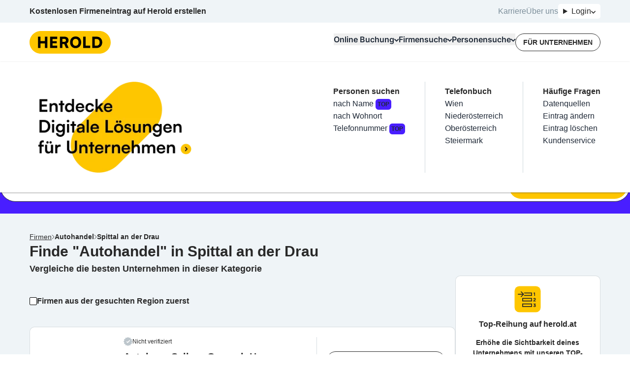

--- FILE ---
content_type: text/html; charset=utf-8
request_url: https://www.herold.at/gelbe-seiten/F57WZ_spittal-an-der-drau/autohandel/
body_size: 152282
content:
<!DOCTYPE html><html lang="de" q:render="ssr" q:route="gelbe-seiten/[...path]" q:container="paused" q:version="1.13.0-dev+97aa67d" q:base="/build/" q:locale="" q:manifest-hash="lneqyi" q:instance="3d7e8jxhxt4"><!--qv q:id=0 q:key=JAtP:06_0--><!--qv q:id=1 q:key=vKfT:0V_5--><!--qv q:s q:sref=1 q:key=--><head q:head><meta charset="utf-8" q:head><meta name="theme-color" content="#fec601" q:head><meta name="google-adsense-account" content="ca-pub-7558442596906284" q:head><link rel="manifest" href="/manifest.json" q:head><link rel="stylesheet" href="" q:head><link rel="icon" type="image/x-icon" href="/icons/favicon.ico" q:head><link rel="icon" type="image/png" sizes="16x16" href="/icons/favicon-16x16.png" q:head><link rel="icon" type="image/png" sizes="32x32" href="/icons/favicon-32x32.png" q:head><link rel="apple-touch-icon" sizes="180x180" href="/icons/apple-touch-icon.png" q:head><link rel="preconnect" href="https://b.delivery.consentmanager.net" q:head><link rel="preconnect" href="https://cdn.consentmanager.net" q:head><!--qv q:key=0V_1--><script async type="text/javascript" src="/js/consent-manager.js" q:head></script><script data-cmp-vendor="s905" type="text/plain" class="cmplazyload" q:head>
            (function(w, d, s, l, i) {
              w[l] = w[l] || [];
              w[l].push({
                  'gtm.start': new Date().getTime(),
                  event: 'gtm.js'
              });
              var f = d.getElementsByTagName(s)[0],
                  j = d.createElement(s),
                  dl = l != 'dataLayer' ? '&l=' + l : '';
              j.async = true;
              j.src = 'https://sgtm.herold.at/gtm.js?id=' + i + dl;
              j.addEventListener('load', function() {
                var _ge = new CustomEvent('gtm_loaded', { bubbles: true });
                d.dispatchEvent(_ge);
              });
              f.parentNode.insertBefore(j, f);
          })(window, document, 'script', 'dataLayer', 'GTM-P5627ZV');
        </script><script data-cmp-vendor="755" type="text/plain" class="cmplazyload" q:head>
          (function(d, s) {
            var f = d.getElementsByTagName(s)[0],
              j = d.createElement(s);
            j.async = true;
            j.src = 'https://pagead2.googlesyndication.com/pagead/js/adsbygoogle.js?client=ca-pub-7558442596906284';
            j.crossOrigin='anonymous'
            f.parentNode.insertBefore(j, f);
            j.addEventListener('load', function() {
            var ads = document.getElementsByClassName("adsbygoogle").length;
          for (var i = 0; i < ads; i++) {
            try {
           //   (adsbygoogle = window.adsbygoogle || []).push({});
            } catch (e) { }
          }
      });
          })(document, 'script');
        </script><!--qv q:id=2 q:key=0qeA:0V_0--><script src="https://baseline.herold.at/public/event-tracker.js" async type="text/javascript" q:key="02_0" q:head></script><!--/qv--><!--/qv--><!--qv q:id=3 q:key=EW7R:0V_2--><!--qv q:key=yS_0--><title q:head>Autohandel in Spittal an der Drau, Spittal an der Drau, Kärnten - Seite 1/1 - herold.at</title><link href="https://www.herold.at/gelbe-seiten/F57WZ_spittal-an-der-drau/autohandel/" rel="canonical" q:head><link rel="image_src" href="https://www.herold.at/assets/Logo_Classic.jpeg" q:id="4" q:head><meta name="og:locale" content="de_DE" q:head><meta name="og:site_name" content="herold.at" q:head><meta content="https://www.herold.at/gelbe-seiten/F57WZ_spittal-an-der-drau/autohandel/" name="og:url" q:head><meta name="fb:app_id" content="140419053695" q:head><meta name="fb:page_id" content="141134822463" q:head><meta name="twitter:card" content="summary" q:head><meta name="twitter:site" content="@ichbinderherold" q:head><meta name="viewport" content="width=device-width, initial-scale=1, maximum-scale=1" q:head><meta name="description" content="Die besten Autohandel in Spittal an der Drau, Spittal an der Drau, Kärnten Firmen mit geprüften Kundenbewertungen und Kontaktdaten in der Übersicht. 18 Einträge auf HEROLD." q:head><meta property="og:title" content="Autohandel in Spittal an der Drau, Spittal an der Drau, Kärnten - Seite 1/1 - herold.at" q:head><meta property="og:description" content="Die besten Autohandel in Spittal an der Drau, Spittal an der Drau, Kärnten Firmen mit geprüften Kundenbewertungen und Kontaktdaten in der Übersicht. 18 Einträge auf HEROLD." q:head><meta name="robots" content="INDEX, FOLLOW, NOARCHIVE, NOODP, NOYDIR" q:head><link rel="first" href="https://www.herold.at/gelbe-seiten/F57WZ_spittal-an-der-drau/autohandel/" q:head><link rel="last" href="https://www.herold.at/gelbe-seiten/F57WZ_spittal-an-der-drau/autohandel/" q:head><!--/qv--><!--/qv--><link rel="preload" href="/assets/Bb7sdEFv-Satoshi-VariableItalic.ttf" as="font" type="font/ttf" crossorigin><link rel="preload" href="/assets/ChAXbpFa-Satoshi-Variable.ttf" as="font" type="font/ttf" crossorigin><link rel="preload" href="/assets/DewGxfSv-Inter-Bold.woff" as="font" type="font/woff" crossorigin><link rel="preload" href="/assets/CtdavSKs-Inter-Black.woff" as="font" type="font/woff" crossorigin><link rel="preload" href="/assets/Sq5Nh958-Inter-Medium.woff" as="font" type="font/woff" crossorigin><link rel="preload" href="/assets/CvAhqTH6-Inter-SemiBold.woff" as="font" type="font/woff" crossorigin><link rel="preload" href="/assets/DeirzIcA-Satoshi-VariableItalic.woff" as="font" type="font/woff" crossorigin><link rel="preload" href="/assets/DP5PTcPg-Inter-Regular.woff" as="font" type="font/woff" crossorigin><link rel="preload" href="/assets/B5cVmYQo-Satoshi-Variable.woff" as="font" type="font/woff" crossorigin><link rel="preload" href="/assets/C5X0TxwL-Inter-Bold.woff2" as="font" type="font/woff2" crossorigin><link rel="preload" href="/assets/D2Wbj-c--Inter-Black.woff2" as="font" type="font/woff2" crossorigin><link rel="preload" href="/assets/8nI-6iTY-Inter-Medium.woff2" as="font" type="font/woff2" crossorigin><link rel="preload" href="/assets/DXNzpAlr-Inter-SemiBold.woff2" as="font" type="font/woff2" crossorigin><link rel="preload" href="/assets/DjwFspxr-Satoshi-VariableItalic.woff2" as="font" type="font/woff2" crossorigin><link rel="preload" href="/assets/BWLN_sHE-Inter-Regular.woff2" as="font" type="font/woff2" crossorigin><link rel="preload" href="/assets/BB4ahc3x-hbd.woff2" as="font" type="font/woff2" crossorigin><link rel="preload" href="/assets/CFg-z2ne-Satoshi-Variable.woff2" as="font" type="font/woff2" crossorigin><style data-src="/assets/D6uqgqiN-style.css">@font-face{font-display:swap;font-family:Satoshi;font-style:normal;font-weight:300 900;src:url(/assets/CFg-z2ne-Satoshi-Variable.woff2) format("woff2"),url(/assets/B5cVmYQo-Satoshi-Variable.woff) format("woff") url(/assets/ChAXbpFa-Satoshi-Variable.ttf) format("truetype")}@font-face{font-display:swap;font-family:Satoshi;font-style:italic;font-weight:300 900;src:url(/assets/DjwFspxr-Satoshi-VariableItalic.woff2) format("woff2"),url(/assets/DeirzIcA-Satoshi-VariableItalic.woff) format("woff") url(/assets/Bb7sdEFv-Satoshi-VariableItalic.ttf) format("truetype")}@font-face{font-display:swap;font-family:hbd;font-style:normal;font-weight:400;src:url(/assets/BB4ahc3x-hbd.woff2) format("woff2")}@font-face{font-display:swap;font-family:Inter;font-style:normal;font-weight:400;src:url(/assets/BWLN_sHE-Inter-Regular.woff2) format("woff2"),url(/assets/DP5PTcPg-Inter-Regular.woff) format("woff")}@font-face{font-display:swap;font-family:Inter;font-style:normal;font-weight:500;src:url(/assets/8nI-6iTY-Inter-Medium.woff2) format("woff2"),url(/assets/Sq5Nh958-Inter-Medium.woff) format("woff")}@font-face{font-display:swap;font-family:Inter;font-style:normal;font-weight:600;src:url(/assets/DXNzpAlr-Inter-SemiBold.woff2) format("woff2"),url(/assets/CvAhqTH6-Inter-SemiBold.woff) format("woff")}@font-face{font-display:swap;font-family:Inter;font-style:normal;font-weight:700;src:url(/assets/C5X0TxwL-Inter-Bold.woff2) format("woff2"),url(/assets/DewGxfSv-Inter-Bold.woff) format("woff")}@font-face{font-display:swap;font-family:Inter;font-style:normal;font-weight:900;src:url(/assets/D2Wbj-c--Inter-Black.woff2) format("woff2"),url(/assets/CtdavSKs-Inter-Black.woff) format("woff")}
</style><style q:style="64ajex-0" hidden>*,:after,:before{--tw-border-spacing-x:0;--tw-border-spacing-y:0;--tw-translate-x:0;--tw-translate-y:0;--tw-rotate:0;--tw-skew-x:0;--tw-skew-y:0;--tw-scale-x:1;--tw-scale-y:1;--tw-pan-x: ;--tw-pan-y: ;--tw-pinch-zoom: ;--tw-scroll-snap-strictness:proximity;--tw-gradient-from-position: ;--tw-gradient-via-position: ;--tw-gradient-to-position: ;--tw-ordinal: ;--tw-slashed-zero: ;--tw-numeric-figure: ;--tw-numeric-spacing: ;--tw-numeric-fraction: ;--tw-ring-inset: ;--tw-ring-offset-width:0px;--tw-ring-offset-color:#fff;--tw-ring-color:rgba(59,130,246,.5);--tw-ring-offset-shadow:0 0 #0000;--tw-ring-shadow:0 0 #0000;--tw-shadow:0 0 #0000;--tw-shadow-colored:0 0 #0000;--tw-blur: ;--tw-brightness: ;--tw-contrast: ;--tw-grayscale: ;--tw-hue-rotate: ;--tw-invert: ;--tw-saturate: ;--tw-sepia: ;--tw-drop-shadow: ;--tw-backdrop-blur: ;--tw-backdrop-brightness: ;--tw-backdrop-contrast: ;--tw-backdrop-grayscale: ;--tw-backdrop-hue-rotate: ;--tw-backdrop-invert: ;--tw-backdrop-opacity: ;--tw-backdrop-saturate: ;--tw-backdrop-sepia: ;--tw-contain-size: ;--tw-contain-layout: ;--tw-contain-paint: ;--tw-contain-style: }::backdrop{--tw-border-spacing-x:0;--tw-border-spacing-y:0;--tw-translate-x:0;--tw-translate-y:0;--tw-rotate:0;--tw-skew-x:0;--tw-skew-y:0;--tw-scale-x:1;--tw-scale-y:1;--tw-pan-x: ;--tw-pan-y: ;--tw-pinch-zoom: ;--tw-scroll-snap-strictness:proximity;--tw-gradient-from-position: ;--tw-gradient-via-position: ;--tw-gradient-to-position: ;--tw-ordinal: ;--tw-slashed-zero: ;--tw-numeric-figure: ;--tw-numeric-spacing: ;--tw-numeric-fraction: ;--tw-ring-inset: ;--tw-ring-offset-width:0px;--tw-ring-offset-color:#fff;--tw-ring-color:rgba(59,130,246,.5);--tw-ring-offset-shadow:0 0 #0000;--tw-ring-shadow:0 0 #0000;--tw-shadow:0 0 #0000;--tw-shadow-colored:0 0 #0000;--tw-blur: ;--tw-brightness: ;--tw-contrast: ;--tw-grayscale: ;--tw-hue-rotate: ;--tw-invert: ;--tw-saturate: ;--tw-sepia: ;--tw-drop-shadow: ;--tw-backdrop-blur: ;--tw-backdrop-brightness: ;--tw-backdrop-contrast: ;--tw-backdrop-grayscale: ;--tw-backdrop-hue-rotate: ;--tw-backdrop-invert: ;--tw-backdrop-opacity: ;--tw-backdrop-saturate: ;--tw-backdrop-sepia: ;--tw-contain-size: ;--tw-contain-layout: ;--tw-contain-paint: ;--tw-contain-style: }/*! tailwindcss v3.4.14 | MIT License | https://tailwindcss.com*/*,:after,:before{border:0 solid #e5e7eb;box-sizing:border-box}:after,:before{--tw-content:""}:host,html{line-height:1.5;-webkit-text-size-adjust:100%;font-family:Inter,sans-serif;font-feature-settings:normal;font-variation-settings:normal;-moz-tab-size:4;-o-tab-size:4;tab-size:4;-webkit-tap-highlight-color:transparent}body{line-height:inherit;margin:0}hr{border-top-width:1px;color:inherit;height:0}abbr:where([title]){-webkit-text-decoration:underline dotted;text-decoration:underline dotted}h1,h2,h3,h4,h5,h6{font-size:inherit;font-weight:inherit}a{color:inherit;text-decoration:inherit}b,strong{font-weight:bolder}code,kbd,pre,samp{font-family:ui-monospace,SFMono-Regular,Menlo,Monaco,Consolas,Liberation Mono,Courier New,monospace;font-feature-settings:normal;font-size:1em;font-variation-settings:normal}small{font-size:80%}sub,sup{font-size:75%;line-height:0;position:relative;vertical-align:baseline}sub{bottom:-.25em}sup{top:-.5em}table{border-collapse:collapse;border-color:inherit;text-indent:0}button,input,optgroup,select,textarea{color:inherit;font-family:inherit;font-feature-settings:inherit;font-size:100%;font-variation-settings:inherit;font-weight:inherit;letter-spacing:inherit;line-height:inherit;margin:0;padding:0}button,select{text-transform:none}button,input:where([type=button]),input:where([type=reset]),input:where([type=submit]){-webkit-appearance:button;background-color:transparent;background-image:none}:-moz-focusring{outline:auto}:-moz-ui-invalid{box-shadow:none}progress{vertical-align:baseline}::-webkit-inner-spin-button,::-webkit-outer-spin-button{height:auto}[type=search]{-webkit-appearance:textfield;outline-offset:-2px}::-webkit-search-decoration{-webkit-appearance:none}::-webkit-file-upload-button{-webkit-appearance:button;font:inherit}summary{display:list-item}blockquote,dd,dl,figure,h1,h2,h3,h4,h5,h6,hr,p,pre{margin:0}fieldset{margin:0}fieldset,legend{padding:0}menu,ol,ul{list-style:none;margin:0;padding:0}dialog{padding:0}textarea{resize:vertical}input::-moz-placeholder,textarea::-moz-placeholder{color:#9ca3af;opacity:1}input::placeholder,textarea::placeholder{color:#9ca3af;opacity:1}[role=button],button{cursor:pointer}:disabled{cursor:default}audio,canvas,embed,iframe,img,object,svg,video{display:block;vertical-align:middle}img,video{height:auto;max-width:100%}[hidden]:where(:not([hidden=until-found])){display:none}:root,[data-theme]{background-color:var(--fallback-b1,oklch(var(--b1)/1));color:var(--fallback-bc,oklch(var(--bc)/1))}@supports not (color:oklch(0% 0 0)){:root{color-scheme:light;--fallback-p:#491eff;--fallback-pc:#d4dbff;--fallback-s:#ff41c7;--fallback-sc:#fff9fc;--fallback-a:#00cfbd;--fallback-ac:#00100d;--fallback-n:#2b3440;--fallback-nc:#d7dde4;--fallback-b1:#fff;--fallback-b2:#e5e6e6;--fallback-b3:#e5e6e6;--fallback-bc:#1f2937;--fallback-in:#00b3f0;--fallback-inc:#000;--fallback-su:#00ca92;--fallback-suc:#000;--fallback-wa:#ffc22d;--fallback-wac:#000;--fallback-er:#ff6f70;--fallback-erc:#000}@media (prefers-color-scheme:dark){:root{color-scheme:dark;--fallback-p:#7582ff;--fallback-pc:#050617;--fallback-s:#ff71cf;--fallback-sc:#190211;--fallback-a:#00c7b5;--fallback-ac:#000e0c;--fallback-n:#2a323c;--fallback-nc:#a6adbb;--fallback-b1:#1d232a;--fallback-b2:#191e24;--fallback-b3:#15191e;--fallback-bc:#a6adbb;--fallback-in:#00b3f0;--fallback-inc:#000;--fallback-su:#00ca92;--fallback-suc:#000;--fallback-wa:#ffc22d;--fallback-wac:#000;--fallback-er:#ff6f70;--fallback-erc:#000}}}html{-webkit-tap-highlight-color:transparent}*{scrollbar-color:color-mix(in oklch,currentColor 35%,transparent) transparent}:hover{scrollbar-color:color-mix(in oklch,currentColor 60%,transparent) transparent}:root{--p:85.2601% .174284 87.907696;--ac:80% 0 0;--nc:80% 0 0;--rounded-box:1rem;--rounded-btn:.5rem;--rounded-badge:1.9rem;--animation-btn:.25s;--animation-input:.2s;--btn-focus-scale:.95;--border-btn:1px;--tab-border:1px;--tab-radius:.5rem;--pc:0% 0 0;--s:100% 0 0;--sc:0% 0 0;--a:0% 0 0;--n:0% 0 0;--b1:100% 0 0;--b2:100% 0 0;--b3:100% 0 0;--bc:0% 0 0;--in:100% 0 0;--inc:100% 0 0;--su:100% 0 0;--suc:100% 0 0;--wa:100% 0 0;--wac:100% 0 0;--er:100% 0 0;--erc:100% 0 0}[data-theme=herold_light]{--p:85.2601% .174284 87.907696;--ac:80% 0 0;--nc:80% 0 0;--rounded-box:1rem;--rounded-btn:.5rem;--rounded-badge:1.9rem;--animation-btn:.25s;--animation-input:.2s;--btn-focus-scale:.95;--border-btn:1px;--tab-border:1px;--tab-radius:.5rem;--pc:0% 0 0;--s:100% 0 0;--sc:0% 0 0;--a:0% 0 0;--n:0% 0 0;--b1:100% 0 0;--b2:100% 0 0;--b3:100% 0 0;--bc:0% 0 0;--in:100% 0 0;--inc:100% 0 0;--su:100% 0 0;--suc:100% 0 0;--wa:100% 0 0;--wac:100% 0 0;--er:100% 0 0;--erc:100% 0 0}body,html{overflow-wrap:break-word;overscroll-behavior:none}body:has(dialog:popover-open),html:has(dialog:popover-open){overflow:hidden}body:has(dialog[open]),html:has(dialog[open]){overflow:hidden}.\!container{margin-left:auto!important;margin-right:auto!important;padding-left:20px!important;padding-right:20px!important;width:100%!important}.container{margin-left:auto;margin-right:auto;padding-left:20px;padding-right:20px;width:100%}@media (min-width:1200px){.\!container{max-width:1200px!important}.container{max-width:1200px}}.prose{color:var(--tw-prose-body);max-width:65ch}.prose :where(p):not(:where([class~=not-prose],[class~=not-prose] *)){margin-bottom:1.25em;margin-top:1.25em}.prose :where([class~=lead]):not(:where([class~=not-prose],[class~=not-prose] *)){color:var(--tw-prose-lead);font-size:1.25em;line-height:1.6;margin-bottom:1.2em;margin-top:1.2em}.prose :where(a):not(:where([class~=not-prose],[class~=not-prose] *)){color:var(--tw-prose-links);font-weight:500;text-decoration:underline}.prose :where(strong):not(:where([class~=not-prose],[class~=not-prose] *)){color:var(--tw-prose-bold);font-weight:600}.prose :where(a strong):not(:where([class~=not-prose],[class~=not-prose] *)){color:inherit}.prose :where(blockquote strong):not(:where([class~=not-prose],[class~=not-prose] *)){color:inherit}.prose :where(thead th strong):not(:where([class~=not-prose],[class~=not-prose] *)){color:inherit}.prose :where(ol):not(:where([class~=not-prose],[class~=not-prose] *)){list-style-type:decimal;margin-bottom:1.25em;margin-top:1.25em;padding-inline-start:1.625em}.prose :where(ol[type=A]):not(:where([class~=not-prose],[class~=not-prose] *)){list-style-type:upper-alpha}.prose :where(ol[type=a]):not(:where([class~=not-prose],[class~=not-prose] *)){list-style-type:lower-alpha}.prose :where(ol[type=A s]):not(:where([class~=not-prose],[class~=not-prose] *)){list-style-type:upper-alpha}.prose :where(ol[type=a s]):not(:where([class~=not-prose],[class~=not-prose] *)){list-style-type:lower-alpha}.prose :where(ol[type=I]):not(:where([class~=not-prose],[class~=not-prose] *)){list-style-type:upper-roman}.prose :where(ol[type=i]):not(:where([class~=not-prose],[class~=not-prose] *)){list-style-type:lower-roman}.prose :where(ol[type=I s]):not(:where([class~=not-prose],[class~=not-prose] *)){list-style-type:upper-roman}.prose :where(ol[type=i s]):not(:where([class~=not-prose],[class~=not-prose] *)){list-style-type:lower-roman}.prose :where(ol[type="1"]):not(:where([class~=not-prose],[class~=not-prose] *)){list-style-type:decimal}.prose :where(ul):not(:where([class~=not-prose],[class~=not-prose] *)){list-style-type:disc;margin-bottom:1.25em;margin-top:1.25em;padding-inline-start:1.625em}.prose :where(ol>li):not(:where([class~=not-prose],[class~=not-prose] *))::marker{color:var(--tw-prose-counters);font-weight:400}.prose :where(ul>li):not(:where([class~=not-prose],[class~=not-prose] *))::marker{color:var(--tw-prose-bullets)}.prose :where(dt):not(:where([class~=not-prose],[class~=not-prose] *)){color:var(--tw-prose-headings);font-weight:600;margin-top:1.25em}.prose :where(hr):not(:where([class~=not-prose],[class~=not-prose] *)){border-color:var(--tw-prose-hr);border-top-width:1px;margin-bottom:3em;margin-top:3em}.prose :where(blockquote):not(:where([class~=not-prose],[class~=not-prose] *)){border-inline-start-color:var(--tw-prose-quote-borders);border-inline-start-width:.25rem;color:var(--tw-prose-quotes);font-style:italic;font-weight:500;margin-bottom:1.6em;margin-top:1.6em;padding-inline-start:1em;quotes:"“""”""‘""’"}.prose :where(blockquote p:first-of-type):not(:where([class~=not-prose],[class~=not-prose] *)):before{content:open-quote}.prose :where(blockquote p:last-of-type):not(:where([class~=not-prose],[class~=not-prose] *)):after{content:close-quote}.prose :where(h1):not(:where([class~=not-prose],[class~=not-prose] *)){color:var(--tw-prose-headings);font-size:2.25em;font-weight:800;line-height:1.1111111;margin-bottom:.8888889em;margin-top:0}.prose :where(h1 strong):not(:where([class~=not-prose],[class~=not-prose] *)){color:inherit;font-weight:900}.prose :where(h2):not(:where([class~=not-prose],[class~=not-prose] *)){color:var(--tw-prose-headings);font-size:1.5em;font-weight:700;line-height:1.3333333;margin-bottom:1em;margin-top:2em}.prose :where(h2 strong):not(:where([class~=not-prose],[class~=not-prose] *)){color:inherit;font-weight:800}.prose :where(h3):not(:where([class~=not-prose],[class~=not-prose] *)){color:var(--tw-prose-headings);font-size:1.25em;font-weight:600;line-height:1.6;margin-bottom:.6em;margin-top:1.6em}.prose :where(h3 strong):not(:where([class~=not-prose],[class~=not-prose] *)){color:inherit;font-weight:700}.prose :where(h4):not(:where([class~=not-prose],[class~=not-prose] *)){color:var(--tw-prose-headings);font-weight:600;line-height:1.5;margin-bottom:.5em;margin-top:1.5em}.prose :where(h4 strong):not(:where([class~=not-prose],[class~=not-prose] *)){color:inherit;font-weight:700}.prose :where(img):not(:where([class~=not-prose],[class~=not-prose] *)){margin-bottom:2em;margin-top:2em}.prose :where(picture):not(:where([class~=not-prose],[class~=not-prose] *)){display:block;margin-bottom:2em;margin-top:2em}.prose :where(video):not(:where([class~=not-prose],[class~=not-prose] *)){margin-bottom:2em;margin-top:2em}.prose :where(kbd):not(:where([class~=not-prose],[class~=not-prose] *)){border-radius:.3125rem;box-shadow:0 0 0 1px rgb(var(--tw-prose-kbd-shadows)/10%),0 3px rgb(var(--tw-prose-kbd-shadows)/10%);color:var(--tw-prose-kbd);font-family:inherit;font-size:.875em;font-weight:500;padding-inline-end:.375em;padding-bottom:.1875em;padding-top:.1875em;padding-inline-start:.375em}.prose :where(code):not(:where([class~=not-prose],[class~=not-prose] *)){color:var(--tw-prose-code);font-size:.875em;font-weight:600}.prose :where(code):not(:where([class~=not-prose],[class~=not-prose] *)):before{content:"`"}.prose :where(code):not(:where([class~=not-prose],[class~=not-prose] *)):after{content:"`"}.prose :where(a code):not(:where([class~=not-prose],[class~=not-prose] *)){color:inherit}.prose :where(h1 code):not(:where([class~=not-prose],[class~=not-prose] *)){color:inherit}.prose :where(h2 code):not(:where([class~=not-prose],[class~=not-prose] *)){color:inherit;font-size:.875em}.prose :where(h3 code):not(:where([class~=not-prose],[class~=not-prose] *)){color:inherit;font-size:.9em}.prose :where(h4 code):not(:where([class~=not-prose],[class~=not-prose] *)){color:inherit}.prose :where(blockquote code):not(:where([class~=not-prose],[class~=not-prose] *)){color:inherit}.prose :where(thead th code):not(:where([class~=not-prose],[class~=not-prose] *)){color:inherit}.prose :where(pre):not(:where([class~=not-prose],[class~=not-prose] *)){background-color:var(--tw-prose-pre-bg);border-radius:.375rem;color:var(--tw-prose-pre-code);font-size:.875em;font-weight:400;line-height:1.7142857;margin-bottom:1.7142857em;margin-top:1.7142857em;overflow-x:auto;padding-inline-end:1.1428571em;padding-bottom:.8571429em;padding-top:.8571429em;padding-inline-start:1.1428571em}.prose :where(pre code):not(:where([class~=not-prose],[class~=not-prose] *)){background-color:transparent;border-radius:0;border-width:0;color:inherit;font-family:inherit;font-size:inherit;font-weight:inherit;line-height:inherit;padding:0}.prose :where(pre code):not(:where([class~=not-prose],[class~=not-prose] *)):before{content:none}.prose :where(pre code):not(:where([class~=not-prose],[class~=not-prose] *)):after{content:none}.prose :where(table):not(:where([class~=not-prose],[class~=not-prose] *)){font-size:.875em;line-height:1.7142857;margin-bottom:2em;margin-top:2em;table-layout:auto;width:100%}.prose :where(thead):not(:where([class~=not-prose],[class~=not-prose] *)){border-bottom-color:var(--tw-prose-th-borders);border-bottom-width:1px}.prose :where(thead th):not(:where([class~=not-prose],[class~=not-prose] *)){color:var(--tw-prose-headings);font-weight:600;padding-inline-end:.5714286em;padding-bottom:.5714286em;padding-inline-start:.5714286em;vertical-align:bottom}.prose :where(tbody tr):not(:where([class~=not-prose],[class~=not-prose] *)){border-bottom-color:var(--tw-prose-td-borders);border-bottom-width:1px}.prose :where(tbody tr:last-child):not(:where([class~=not-prose],[class~=not-prose] *)){border-bottom-width:0}.prose :where(tbody td):not(:where([class~=not-prose],[class~=not-prose] *)){vertical-align:baseline}.prose :where(tfoot):not(:where([class~=not-prose],[class~=not-prose] *)){border-top-color:var(--tw-prose-th-borders);border-top-width:1px}.prose :where(tfoot td):not(:where([class~=not-prose],[class~=not-prose] *)){vertical-align:top}.prose :where(th,td):not(:where([class~=not-prose],[class~=not-prose] *)){text-align:start}.prose :where(figure>*):not(:where([class~=not-prose],[class~=not-prose] *)){margin-bottom:0;margin-top:0}.prose :where(figcaption):not(:where([class~=not-prose],[class~=not-prose] *)){color:var(--tw-prose-captions);font-size:.875em;line-height:1.4285714;margin-top:.8571429em}.prose{--tw-prose-body:#374151;--tw-prose-headings:#111827;--tw-prose-lead:#4b5563;--tw-prose-links:#111827;--tw-prose-bold:#111827;--tw-prose-counters:#6b7280;--tw-prose-bullets:#d1d5db;--tw-prose-hr:#e5e7eb;--tw-prose-quotes:#111827;--tw-prose-quote-borders:#e5e7eb;--tw-prose-captions:#6b7280;--tw-prose-kbd:#111827;--tw-prose-kbd-shadows:17 24 39;--tw-prose-code:#111827;--tw-prose-pre-code:#e5e7eb;--tw-prose-pre-bg:#1f2937;--tw-prose-th-borders:#d1d5db;--tw-prose-td-borders:#e5e7eb;--tw-prose-invert-body:#d1d5db;--tw-prose-invert-headings:#fff;--tw-prose-invert-lead:#9ca3af;--tw-prose-invert-links:#fff;--tw-prose-invert-bold:#fff;--tw-prose-invert-counters:#9ca3af;--tw-prose-invert-bullets:#4b5563;--tw-prose-invert-hr:#374151;--tw-prose-invert-quotes:#f3f4f6;--tw-prose-invert-quote-borders:#374151;--tw-prose-invert-captions:#9ca3af;--tw-prose-invert-kbd:#fff;--tw-prose-invert-kbd-shadows:255 255 255;--tw-prose-invert-code:#fff;--tw-prose-invert-pre-code:#d1d5db;--tw-prose-invert-pre-bg:rgba(0,0,0,.5);--tw-prose-invert-th-borders:#4b5563;--tw-prose-invert-td-borders:#374151;font-size:1rem;line-height:1.75}.prose :where(picture>img):not(:where([class~=not-prose],[class~=not-prose] *)){margin-bottom:0;margin-top:0}.prose :where(li):not(:where([class~=not-prose],[class~=not-prose] *)){margin-bottom:.5em;margin-top:.5em}.prose :where(ol>li):not(:where([class~=not-prose],[class~=not-prose] *)){padding-inline-start:.375em}.prose :where(ul>li):not(:where([class~=not-prose],[class~=not-prose] *)){padding-inline-start:.375em}.prose :where(.prose>ul>li p):not(:where([class~=not-prose],[class~=not-prose] *)){margin-bottom:.75em;margin-top:.75em}.prose :where(.prose>ul>li>p:first-child):not(:where([class~=not-prose],[class~=not-prose] *)){margin-top:1.25em}.prose :where(.prose>ul>li>p:last-child):not(:where([class~=not-prose],[class~=not-prose] *)){margin-bottom:1.25em}.prose :where(.prose>ol>li>p:first-child):not(:where([class~=not-prose],[class~=not-prose] *)){margin-top:1.25em}.prose :where(.prose>ol>li>p:last-child):not(:where([class~=not-prose],[class~=not-prose] *)){margin-bottom:1.25em}.prose :where(ul ul,ul ol,ol ul,ol ol):not(:where([class~=not-prose],[class~=not-prose] *)){margin-bottom:.75em;margin-top:.75em}.prose :where(dl):not(:where([class~=not-prose],[class~=not-prose] *)){margin-bottom:1.25em;margin-top:1.25em}.prose :where(dd):not(:where([class~=not-prose],[class~=not-prose] *)){margin-top:.5em;padding-inline-start:1.625em}.prose :where(hr+*):not(:where([class~=not-prose],[class~=not-prose] *)){margin-top:0}.prose :where(h2+*):not(:where([class~=not-prose],[class~=not-prose] *)){margin-top:0}.prose :where(h3+*):not(:where([class~=not-prose],[class~=not-prose] *)){margin-top:0}.prose :where(h4+*):not(:where([class~=not-prose],[class~=not-prose] *)){margin-top:0}.prose :where(thead th:first-child):not(:where([class~=not-prose],[class~=not-prose] *)){padding-inline-start:0}.prose :where(thead th:last-child):not(:where([class~=not-prose],[class~=not-prose] *)){padding-inline-end:0}.prose :where(tbody td,tfoot td):not(:where([class~=not-prose],[class~=not-prose] *)){padding-inline-end:.5714286em;padding-bottom:.5714286em;padding-top:.5714286em;padding-inline-start:.5714286em}.prose :where(tbody td:first-child,tfoot td:first-child):not(:where([class~=not-prose],[class~=not-prose] *)){padding-inline-start:0}.prose :where(tbody td:last-child,tfoot td:last-child):not(:where([class~=not-prose],[class~=not-prose] *)){padding-inline-end:0}.prose :where(figure):not(:where([class~=not-prose],[class~=not-prose] *)){margin-bottom:2em;margin-top:2em}.prose :where(.prose>:first-child):not(:where([class~=not-prose],[class~=not-prose] *)){margin-top:0}.prose :where(.prose>:last-child):not(:where([class~=not-prose],[class~=not-prose] *)){margin-bottom:0}.avatar.placeholder>div{align-items:center;display:flex;justify-content:center}.badge{align-items:center;border-radius:var(--rounded-badge,1.9rem);border-width:1px;display:inline-flex;font-size:.875rem;height:1.25rem;justify-content:center;line-height:1.25rem;padding-left:.563rem;padding-right:.563rem;transition-duration:.2s;transition-property:color,background-color,border-color,text-decoration-color,fill,stroke,opacity,box-shadow,transform,filter,-webkit-backdrop-filter;transition-property:color,background-color,border-color,text-decoration-color,fill,stroke,opacity,box-shadow,transform,filter,backdrop-filter;transition-property:color,background-color,border-color,text-decoration-color,fill,stroke,opacity,box-shadow,transform,filter,backdrop-filter,-webkit-backdrop-filter;transition-timing-function:cubic-bezier(.4,0,.2,1);transition-timing-function:cubic-bezier(0,0,.2,1);width:-moz-fit-content;width:fit-content;--tw-border-opacity:1;border-color:var(--fallback-b2,oklch(var(--b2)/var(--tw-border-opacity)));--tw-bg-opacity:1;background-color:var(--fallback-b1,oklch(var(--b1)/var(--tw-bg-opacity)));--tw-text-opacity:1;color:var(--fallback-bc,oklch(var(--bc)/var(--tw-text-opacity)))}.breadcrumbs{max-width:100%;overflow-x:auto;padding-bottom:.5rem;padding-top:.5rem}.breadcrumbs>ol,.breadcrumbs>ul{align-items:center;display:flex;min-height:-moz-min-content;min-height:min-content;white-space:nowrap}.breadcrumbs>ol>li,.breadcrumbs>ul>li{align-items:center;display:flex}.breadcrumbs>ol>li>a,.breadcrumbs>ul>li>a{align-items:center;cursor:pointer;display:flex}@media (hover:hover){.breadcrumbs>ol>li>a:hover,.breadcrumbs>ul>li>a:hover,.link-hover:hover{text-decoration-line:underline}.label a:hover{--tw-text-opacity:1;color:var(--fallback-bc,oklch(var(--bc)/var(--tw-text-opacity)))}.menu li>:not(ul,.menu-title,details,.btn).active,.menu li>:not(ul,.menu-title,details,.btn):active,.menu li>details>summary:active{--tw-bg-opacity:1;background-color:var(--fallback-n,oklch(var(--n)/var(--tw-bg-opacity)));--tw-text-opacity:1;color:var(--fallback-nc,oklch(var(--nc)/var(--tw-text-opacity)))}.tab:hover{--tw-text-opacity:1}}.btn{align-items:center;border-color:transparent;border-color:oklch(var(--btn-color,var(--b2))/var(--tw-border-opacity));border-radius:var(--rounded-btn,.5rem);border-width:var(--border-btn,1px);cursor:pointer;display:inline-flex;flex-shrink:0;flex-wrap:wrap;font-size:.875rem;font-weight:600;gap:.5rem;height:3rem;justify-content:center;line-height:1em;min-height:3rem;padding-left:1rem;padding-right:1rem;text-align:center;text-decoration-line:none;transition-duration:.2s;transition-property:color,background-color,border-color,opacity,box-shadow,transform;transition-timing-function:cubic-bezier(0,0,.2,1);-webkit-user-select:none;-moz-user-select:none;user-select:none;--tw-text-opacity:1;color:var(--fallback-bc,oklch(var(--bc)/var(--tw-text-opacity)));--tw-shadow:0 1px 2px 0 rgba(0,0,0,.05);--tw-shadow-colored:0 1px 2px 0 var(--tw-shadow-color);background-color:oklch(var(--btn-color,var(--b2))/var(--tw-bg-opacity));box-shadow:var(--tw-ring-offset-shadow,0 0 #0000),var(--tw-ring-shadow,0 0 #0000),var(--tw-shadow);outline-color:var(--fallback-bc,oklch(var(--bc)/1));--tw-bg-opacity:1;--tw-border-opacity:1}.btn-disabled,.btn:disabled,.btn[disabled]{pointer-events:none}.btn-circle{border-radius:9999px;height:3rem;padding:0;width:3rem}:where(.btn:is(input[type=checkbox])),:where(.btn:is(input[type=radio])){-webkit-appearance:none;-moz-appearance:none;appearance:none;width:auto}.btn:is(input[type=checkbox]):after,.btn:is(input[type=radio]):after{--tw-content:attr(aria-label);content:var(--tw-content)}.card{border-radius:var(--rounded-box,1rem);display:flex;flex-direction:column;position:relative}.card:focus{outline:2px solid transparent;outline-offset:2px}.card-body{display:flex;flex:1 1 auto;flex-direction:column;gap:.5rem;padding:var(--padding-card,2rem)}.card-body :where(p){flex-grow:1}.card figure{align-items:center;display:flex;justify-content:center}.card.image-full{display:grid}.card.image-full:before{border-radius:var(--rounded-box,1rem);content:"";position:relative;z-index:10;--tw-bg-opacity:1;background-color:var(--fallback-n,oklch(var(--n)/var(--tw-bg-opacity)));opacity:.75}.card.image-full:before,.card.image-full>*{grid-column-start:1;grid-row-start:1}.card.image-full>figure img{height:100%;-o-object-fit:cover;object-fit:cover}.card.image-full>.card-body{position:relative;z-index:20;--tw-text-opacity:1;color:var(--fallback-nc,oklch(var(--nc)/var(--tw-text-opacity)))}.checkbox{flex-shrink:0;--chkbg:var(--fallback-bc,oklch(var(--bc)/1));--chkfg:var(--fallback-b1,oklch(var(--b1)/1));-webkit-appearance:none;-moz-appearance:none;appearance:none;border-color:var(--fallback-bc,oklch(var(--bc)/var(--tw-border-opacity)));border-radius:var(--rounded-btn,.5rem);border-width:1px;cursor:pointer;height:1.5rem;width:1.5rem;--tw-border-opacity:.2}.collapse:not(td):not(tr):not(colgroup){visibility:visible}.collapse{border-radius:var(--rounded-box,1rem);display:grid;grid-template-rows:max-content 0fr;overflow:hidden;position:relative;transition:grid-template-rows .2s;width:100%}.collapse-content,.collapse-title,.collapse>input[type=checkbox],.collapse>input[type=radio]{grid-column-start:1;grid-row-start:1}.collapse>input[type=checkbox],.collapse>input[type=radio]{-webkit-appearance:none;-moz-appearance:none;appearance:none;opacity:0}:where(.collapse>input[type=checkbox]),:where(.collapse>input[type=radio]){height:100%;width:100%;z-index:1}.collapse-content{cursor:unset;grid-column-start:1;grid-row-start:2;min-height:0;padding-left:1rem;padding-right:1rem;transition:visibility .2s;transition:padding .2s ease-out,background-color .2s ease-out;visibility:hidden}.collapse-open,.collapse:focus:not(.collapse-close),.collapse[open]{grid-template-rows:max-content 1fr}.collapse:not(.collapse-close):has(>input[type=checkbox]:checked),.collapse:not(.collapse-close):has(>input[type=radio]:checked){grid-template-rows:max-content 1fr}.collapse-open>.collapse-content,.collapse:focus:not(.collapse-close)>.collapse-content,.collapse:not(.collapse-close)>input[type=checkbox]:checked~.collapse-content,.collapse:not(.collapse-close)>input[type=radio]:checked~.collapse-content,.collapse[open]>.collapse-content{min-height:-moz-fit-content;min-height:fit-content;visibility:visible}.dropdown{display:inline-block;position:relative}.dropdown>:not(summary):focus{outline:2px solid transparent;outline-offset:2px}.dropdown .dropdown-content{position:absolute}.dropdown:is(:not(details)) .dropdown-content{opacity:0;transform-origin:top;visibility:hidden;--tw-scale-x:.95;--tw-scale-y:.95;transform:translate(var(--tw-translate-x),var(--tw-translate-y)) rotate(var(--tw-rotate)) skew(var(--tw-skew-x)) skewY(var(--tw-skew-y)) scaleX(var(--tw-scale-x)) scaleY(var(--tw-scale-y));transition-duration:.2s;transition-property:color,background-color,border-color,text-decoration-color,fill,stroke,opacity,box-shadow,transform,filter,-webkit-backdrop-filter;transition-property:color,background-color,border-color,text-decoration-color,fill,stroke,opacity,box-shadow,transform,filter,backdrop-filter;transition-property:color,background-color,border-color,text-decoration-color,fill,stroke,opacity,box-shadow,transform,filter,backdrop-filter,-webkit-backdrop-filter;transition-timing-function:cubic-bezier(.4,0,.2,1);transition-timing-function:cubic-bezier(0,0,.2,1)}.dropdown-end .dropdown-content{inset-inline-end:0}.dropdown-left .dropdown-content{bottom:auto;inset-inline-end:100%;top:0;transform-origin:right}.dropdown-right .dropdown-content{bottom:auto;inset-inline-start:100%;top:0;transform-origin:left}.dropdown-bottom .dropdown-content{bottom:auto;top:100%;transform-origin:top}.dropdown-top .dropdown-content{bottom:100%;top:auto;transform-origin:bottom}.dropdown-end.dropdown-left .dropdown-content,.dropdown-end.dropdown-right .dropdown-content{bottom:0;top:auto}.dropdown.dropdown-open .dropdown-content,.dropdown:focus-within .dropdown-content,.dropdown:not(.dropdown-hover):focus .dropdown-content{opacity:1;visibility:visible}@media (hover:hover){.dropdown.dropdown-hover:hover .dropdown-content{opacity:1;visibility:visible}.btm-nav>.disabled:hover,.btm-nav>[disabled]:hover{pointer-events:none;--tw-border-opacity:0;background-color:var(--fallback-n,oklch(var(--n)/var(--tw-bg-opacity)));--tw-bg-opacity:.1;color:var(--fallback-bc,oklch(var(--bc)/var(--tw-text-opacity)));--tw-text-opacity:.2}.btn:hover{--tw-border-opacity:1;border-color:var(--fallback-b3,oklch(var(--b3)/var(--tw-border-opacity)));--tw-bg-opacity:1;background-color:var(--fallback-b3,oklch(var(--b3)/var(--tw-bg-opacity)))}@supports (color:color-mix(in oklab,black,black)){.btn:hover{background-color:color-mix(in oklab,oklch(var(--btn-color,var(--b2))/var(--tw-bg-opacity,1)) 90%,#000);border-color:color-mix(in oklab,oklch(var(--btn-color,var(--b2))/var(--tw-border-opacity,1)) 90%,#000)}}@supports not (color:oklch(0% 0 0)){.btn:hover{background-color:var(--btn-color,var(--fallback-b2));border-color:var(--btn-color,var(--fallback-b2))}}.btn.glass:hover{--glass-opacity:25%;--glass-border-opacity:15%}.btn-outline.btn-primary:hover{--tw-text-opacity:1;color:var(--fallback-pc,oklch(var(--pc)/var(--tw-text-opacity)))}@supports (color:color-mix(in oklab,black,black)){.btn-outline.btn-primary:hover{background-color:color-mix(in oklab,var(--fallback-p,oklch(var(--p)/1)) 90%,#000);border-color:color-mix(in oklab,var(--fallback-p,oklch(var(--p)/1)) 90%,#000)}}.btn-outline.btn-secondary:hover{--tw-text-opacity:1;color:var(--fallback-sc,oklch(var(--sc)/var(--tw-text-opacity)))}@supports (color:color-mix(in oklab,black,black)){.btn-outline.btn-secondary:hover{background-color:color-mix(in oklab,var(--fallback-s,oklch(var(--s)/1)) 90%,#000);border-color:color-mix(in oklab,var(--fallback-s,oklch(var(--s)/1)) 90%,#000)}}.btn-disabled:hover,.btn:disabled:hover,.btn[disabled]:hover{--tw-border-opacity:0;background-color:var(--fallback-n,oklch(var(--n)/var(--tw-bg-opacity)));--tw-bg-opacity:.2;color:var(--fallback-bc,oklch(var(--bc)/var(--tw-text-opacity)));--tw-text-opacity:.2}@supports (color:color-mix(in oklab,black,black)){.btn:is(input[type=checkbox]:checked):hover,.btn:is(input[type=radio]:checked):hover{background-color:color-mix(in oklab,var(--fallback-p,oklch(var(--p)/1)) 90%,#000);border-color:color-mix(in oklab,var(--fallback-p,oklch(var(--p)/1)) 90%,#000)}}.dropdown.dropdown-hover:hover .dropdown-content{--tw-scale-x:1;--tw-scale-y:1;transform:translate(var(--tw-translate-x),var(--tw-translate-y)) rotate(var(--tw-rotate)) skew(var(--tw-skew-x)) skewY(var(--tw-skew-y)) scaleX(var(--tw-scale-x)) scaleY(var(--tw-scale-y))}:where(.menu li:not(.menu-title,.disabled)>:not(ul,details,.menu-title)):not(.active,.btn):hover,:where(.menu li:not(.menu-title,.disabled)>details>summary:not(.menu-title)):not(.active,.btn):hover{cursor:pointer;outline:2px solid transparent;outline-offset:2px}@supports (color:oklch(0% 0 0)){:where(.menu li:not(.menu-title,.disabled)>:not(ul,details,.menu-title)):not(.active,.btn):hover,:where(.menu li:not(.menu-title,.disabled)>details>summary:not(.menu-title)):not(.active,.btn):hover{background-color:var(--fallback-bc,oklch(var(--bc)/.1))}}.tab[disabled],.tab[disabled]:hover{color:var(--fallback-bc,oklch(var(--bc)/var(--tw-text-opacity)));cursor:not-allowed;--tw-text-opacity:.2}}.dropdown:is(details) summary::-webkit-details-marker{display:none}.footer{-moz-column-gap:1rem;column-gap:1rem;font-size:.875rem;grid-auto-flow:row;line-height:1.25rem;row-gap:2.5rem;width:100%}.footer,.footer>*{display:grid;place-items:start}.footer>*{gap:.5rem}@media (min-width:48rem){.footer{grid-auto-flow:column}.footer-center{grid-auto-flow:row dense}}.form-control{flex-direction:column}.form-control,.label{display:flex}.label{align-items:center;justify-content:space-between;padding:.5rem .25rem;-webkit-user-select:none;-moz-user-select:none;user-select:none}.input{-webkit-appearance:none;-moz-appearance:none;appearance:none;border-color:transparent;border-radius:var(--rounded-btn,.5rem);border-width:1px;flex-shrink:1;font-size:1rem;height:3rem;line-height:2;line-height:1.5rem;padding-left:1rem;padding-right:1rem;--tw-bg-opacity:1;background-color:var(--fallback-b1,oklch(var(--b1)/var(--tw-bg-opacity)))}.input-md[type=number]::-webkit-inner-spin-button,.input[type=number]::-webkit-inner-spin-button{margin-bottom:-1rem;margin-top:-1rem;margin-inline-end:-1rem}.join{align-items:stretch;border-radius:var(--rounded-btn,.5rem);display:inline-flex}.join :where(.join-item){border-end-end-radius:0;border-end-start-radius:0;border-start-end-radius:0;border-start-start-radius:0}.join .join-item:not(:first-child):not(:last-child),.join :not(:first-child):not(:last-child) .join-item{border-end-end-radius:0;border-end-start-radius:0;border-start-end-radius:0;border-start-start-radius:0}.join .join-item:first-child:not(:last-child),.join :first-child:not(:last-child) .join-item{border-end-end-radius:0;border-start-end-radius:0}.join .dropdown .join-item:first-child:not(:last-child),.join :first-child:not(:last-child) .dropdown .join-item{border-end-end-radius:inherit;border-start-end-radius:inherit}.join :where(.join-item:first-child:not(:last-child)),.join :where(:first-child:not(:last-child) .join-item){border-end-start-radius:inherit;border-start-start-radius:inherit}.join .join-item:last-child:not(:first-child),.join :last-child:not(:first-child) .join-item{border-end-start-radius:0;border-start-start-radius:0}.join :where(.join-item:last-child:not(:first-child)),.join :where(:last-child:not(:first-child) .join-item){border-end-end-radius:inherit;border-start-end-radius:inherit}@supports not selector(:has(*)){:where(.join *){border-radius:inherit}}@supports selector(:has(*)){:where(.join :has(.join-item)){border-radius:inherit}}.link{cursor:pointer;text-decoration-line:underline}.link-hover{text-decoration-line:none}.menu{display:flex;flex-direction:column;flex-wrap:wrap;font-size:.875rem;line-height:1.25rem;padding:.5rem}.menu :where(li ul){margin-inline-start:1rem;padding-inline-start:.5rem;position:relative;white-space:nowrap}.menu :where(li:not(.menu-title)>:not(ul,details,.menu-title,.btn)),.menu :where(li:not(.menu-title)>details>summary:not(.menu-title)){align-content:flex-start;align-items:center;display:grid;gap:.5rem;grid-auto-columns:minmax(auto,max-content) auto max-content;grid-auto-flow:column;-webkit-user-select:none;-moz-user-select:none;user-select:none}.menu li.disabled{color:var(--fallback-bc,oklch(var(--bc)/.3));cursor:not-allowed;-webkit-user-select:none;-moz-user-select:none;user-select:none}.menu :where(li>.menu-dropdown:not(.menu-dropdown-show)){display:none}:where(.menu li){align-items:stretch;display:flex;flex-direction:column;flex-shrink:0;flex-wrap:wrap;position:relative}:where(.menu li) .badge{justify-self:end}.modal{background-color:transparent;color:inherit;display:grid;height:100%;top:0;right:0;bottom:0;left:0;justify-items:center;margin:0;max-height:none;max-width:none;opacity:0;overflow-y:hidden;overscroll-behavior:contain;padding:0;pointer-events:none;position:fixed;transition-duration:.2s;transition-property:transform,opacity,visibility;transition-timing-function:cubic-bezier(0,0,.2,1);width:100%;z-index:999}:where(.modal){align-items:center}.modal-open,.modal-toggle:checked+.modal,.modal:target,.modal[open]{opacity:1;pointer-events:auto;visibility:visible}:root:has(:is(.modal-open,.modal:target,.modal-toggle:checked+.modal,.modal[open])){overflow:hidden;scrollbar-gutter:stable}.navbar{align-items:center;display:flex;min-height:4rem;padding:var(--navbar-padding,.5rem);width:100%}:where(.navbar>:not(script,style)){align-items:center;display:inline-flex}.progress{background-color:var(--fallback-bc,oklch(var(--bc)/.2));border-radius:var(--rounded-box,1rem);height:.5rem;overflow:hidden;position:relative;width:100%}.progress,.radio{-webkit-appearance:none;-moz-appearance:none;appearance:none}.radio{flex-shrink:0;--chkbg:var(--bc);border-color:var(--fallback-bc,oklch(var(--bc)/var(--tw-border-opacity)));border-radius:9999px;border-width:1px;cursor:pointer;height:1.5rem;width:1.5rem;--tw-border-opacity:.2}.rating{display:inline-flex;position:relative}.rating :where(input){animation:rating-pop var(--animation-input,.25s) ease-out;background-color:var(--fallback-bc,oklch(var(--bc)/var(--tw-bg-opacity)));border-radius:0;cursor:pointer;height:1.5rem;width:1.5rem;--tw-bg-opacity:1}.select{-webkit-appearance:none;-moz-appearance:none;appearance:none;border-color:transparent;border-radius:var(--rounded-btn,.5rem);border-width:1px;cursor:pointer;display:inline-flex;font-size:.875rem;height:3rem;line-height:1.25rem;line-height:2;min-height:3rem;padding-inline-end:2.5rem;padding-inline-start:1rem;-webkit-user-select:none;-moz-user-select:none;user-select:none;--tw-bg-opacity:1;background-color:var(--fallback-b1,oklch(var(--b1)/var(--tw-bg-opacity)));background-image:linear-gradient(45deg,transparent 50%,currentColor 0),linear-gradient(135deg,currentColor 50%,transparent 0);background-position:calc(100% - 20px) calc(1px + 50%),calc(100% - 16.1px) calc(1px + 50%);background-repeat:no-repeat;background-size:4px 4px,4px 4px}.select[multiple]{height:auto}.stack{display:inline-grid;place-items:center;align-items:flex-end}.stack>*{grid-column-start:1;grid-row-start:1;opacity:.6;transform:translateY(10%) scale(.9);width:100%;z-index:1}.stack>:nth-child(2){opacity:.8;transform:translateY(5%) scale(.95);z-index:2}.stack>:first-child{opacity:1;transform:translateY(0) scale(1);z-index:3}.steps{counter-reset:step;display:inline-grid;grid-auto-columns:1fr;grid-auto-flow:column;overflow:hidden;overflow-x:auto}.steps .step{display:grid;grid-template-columns:repeat(1,minmax(0,1fr));grid-template-columns:auto;grid-template-rows:repeat(2,minmax(0,1fr));grid-template-rows:40px 1fr;min-width:4rem;place-items:center;text-align:center}.tabs{align-items:flex-end;display:grid}.tabs-lifted:has(.tab-content[class*=" rounded-"]) .tab:first-child:not(:is(.tab-active,[aria-selected=true])),.tabs-lifted:has(.tab-content[class^=rounded-]) .tab:first-child:not(:is(.tab-active,[aria-selected=true])){border-bottom-color:transparent}.tab{align-items:center;-webkit-appearance:none;-moz-appearance:none;appearance:none;cursor:pointer;display:inline-flex;flex-wrap:wrap;font-size:.875rem;grid-row-start:1;height:2rem;justify-content:center;line-height:1.25rem;line-height:2;position:relative;text-align:center;-webkit-user-select:none;-moz-user-select:none;user-select:none;--tab-padding:1rem;--tw-text-opacity:.5;--tab-color:var(--fallback-bc,oklch(var(--bc)/1));--tab-bg:var(--fallback-b1,oklch(var(--b1)/1));--tab-border-color:var(--fallback-b3,oklch(var(--b3)/1));color:var(--tab-color);padding-inline-end:var(--tab-padding,1rem);padding-inline-start:var(--tab-padding,1rem)}.tab:is(input[type=radio]){border-bottom-left-radius:0;border-bottom-right-radius:0;width:auto}.tab:is(input[type=radio]):after{--tw-content:attr(aria-label);content:var(--tw-content)}.tab:not(input):empty{cursor:default;grid-column-start:span 9999}.tab-content{border-color:transparent;border-width:var(--tab-border,0);display:none;grid-column-end:span 9999;grid-column-start:1;grid-row-start:2;margin-top:calc(var(--tab-border)*-1)}:checked+.tab-content:nth-child(2),:is(.tab-active,[aria-selected=true])+.tab-content:nth-child(2){border-start-start-radius:0}:is(.tab-active,[aria-selected=true])+.tab-content,input.tab:checked+.tab-content{display:block}.textarea{border-color:transparent;border-radius:var(--rounded-btn,.5rem);border-width:1px;flex-shrink:1;font-size:.875rem;line-height:1.25rem;line-height:2;min-height:3rem;padding:.5rem 1rem;--tw-bg-opacity:1;background-color:var(--fallback-b1,oklch(var(--b1)/var(--tw-bg-opacity)))}.toggle{flex-shrink:0;--tglbg:var(--fallback-b1,oklch(var(--b1)/1));--handleoffset:1.5rem;--handleoffsetcalculator:calc(var(--handleoffset)*-1);--togglehandleborder:0 0;-webkit-appearance:none;-moz-appearance:none;appearance:none;background-color:currentColor;border-color:currentColor;border-radius:var(--rounded-badge,1.9rem);border-width:1px;box-shadow:var(--handleoffsetcalculator) 0 0 2px var(--tglbg) inset,0 0 0 2px var(--tglbg) inset,var(--togglehandleborder);color:var(--fallback-bc,oklch(var(--bc)/.5));cursor:pointer;height:1.5rem;transition:background,box-shadow var(--animation-input,.2s) ease-out;width:3rem}.btm-nav>:where(.active){border-top-width:2px;--tw-bg-opacity:1;background-color:var(--fallback-b1,oklch(var(--b1)/var(--tw-bg-opacity)))}.btm-nav>.disabled,.btm-nav>[disabled]{pointer-events:none;--tw-border-opacity:0;background-color:var(--fallback-n,oklch(var(--n)/var(--tw-bg-opacity)));--tw-bg-opacity:.1;color:var(--fallback-bc,oklch(var(--bc)/var(--tw-text-opacity)));--tw-text-opacity:.2}.btm-nav>* .label{font-size:1rem;line-height:1.5rem}.breadcrumbs>ol>li>a:focus,.breadcrumbs>ul>li>a:focus{outline:2px solid transparent;outline-offset:2px}.breadcrumbs>ol>li>a:focus-visible,.breadcrumbs>ul>li>a:focus-visible{outline:2px solid currentColor;outline-offset:2px}.breadcrumbs>ol>li+:before,.breadcrumbs>ul>li+:before{content:"";display:block;height:.375rem;margin-left:.5rem;margin-right:.75rem;width:.375rem;--tw-rotate:45deg;background-color:transparent;border-right:1px solid;border-top:1px solid;opacity:.4;transform:translate(var(--tw-translate-x),var(--tw-translate-y)) rotate(var(--tw-rotate)) skew(var(--tw-skew-x)) skewY(var(--tw-skew-y)) scaleX(var(--tw-scale-x)) scaleY(var(--tw-scale-y))}[dir=rtl] .breadcrumbs>ol>li+:before,[dir=rtl] .breadcrumbs>ul>li+:before{--tw-rotate:-135deg}@media (prefers-reduced-motion:no-preference){.btn{animation:button-pop var(--animation-btn,.25s) ease-out}}.btn:active:focus,.btn:active:hover{animation:button-pop 0s ease-out;transform:scale(var(--btn-focus-scale,.97))}@supports not (color:oklch(0% 0 0)){.btn{background-color:var(--btn-color,var(--fallback-b2));border-color:var(--btn-color,var(--fallback-b2))}.btn-primary{--btn-color:var(--fallback-p)}.btn-secondary{--btn-color:var(--fallback-s)}.prose :where(code):not(:where([class~=not-prose] *,pre *)){background-color:var(--fallback-b3,oklch(var(--b3)/1))}}@supports (color:color-mix(in oklab,black,black)){.btn-outline.btn-primary.btn-active{background-color:color-mix(in oklab,var(--fallback-p,oklch(var(--p)/1)) 90%,#000);border-color:color-mix(in oklab,var(--fallback-p,oklch(var(--p)/1)) 90%,#000)}.btn-outline.btn-secondary.btn-active{background-color:color-mix(in oklab,var(--fallback-s,oklch(var(--s)/1)) 90%,#000);border-color:color-mix(in oklab,var(--fallback-s,oklch(var(--s)/1)) 90%,#000)}}.btn:focus-visible{outline-offset:2px;outline-style:solid;outline-width:2px}.btn-primary{--tw-text-opacity:1;color:var(--fallback-pc,oklch(var(--pc)/var(--tw-text-opacity)));outline-color:var(--fallback-p,oklch(var(--p)/1))}@supports (color:oklch(0% 0 0)){.btn-primary{--btn-color:var(--p)}.btn-secondary{--btn-color:var(--s)}}.btn-secondary{--tw-text-opacity:1;color:var(--fallback-sc,oklch(var(--sc)/var(--tw-text-opacity)));outline-color:var(--fallback-s,oklch(var(--s)/1))}.btn.glass{--tw-shadow:0 0 #0000;--tw-shadow-colored:0 0 #0000;box-shadow:var(--tw-ring-offset-shadow,0 0 #0000),var(--tw-ring-shadow,0 0 #0000),var(--tw-shadow);outline-color:currentColor}.btn.glass.btn-active{--glass-opacity:25%;--glass-border-opacity:15%}.btn-outline.btn-primary{--tw-text-opacity:1;color:var(--fallback-p,oklch(var(--p)/var(--tw-text-opacity)))}.btn-outline.btn-primary.btn-active{--tw-text-opacity:1;color:var(--fallback-pc,oklch(var(--pc)/var(--tw-text-opacity)))}.btn-outline.btn-secondary{--tw-text-opacity:1;color:var(--fallback-s,oklch(var(--s)/var(--tw-text-opacity)))}.btn-outline.btn-secondary.btn-active{--tw-text-opacity:1;color:var(--fallback-sc,oklch(var(--sc)/var(--tw-text-opacity)))}.btn.btn-disabled,.btn:disabled,.btn[disabled]{--tw-border-opacity:0;background-color:var(--fallback-n,oklch(var(--n)/var(--tw-bg-opacity)));--tw-bg-opacity:.2;color:var(--fallback-bc,oklch(var(--bc)/var(--tw-text-opacity)));--tw-text-opacity:.2}.btn:is(input[type=checkbox]:checked),.btn:is(input[type=radio]:checked){--tw-border-opacity:1;border-color:var(--fallback-p,oklch(var(--p)/var(--tw-border-opacity)));--tw-bg-opacity:1;background-color:var(--fallback-p,oklch(var(--p)/var(--tw-bg-opacity)));--tw-text-opacity:1;color:var(--fallback-pc,oklch(var(--pc)/var(--tw-text-opacity)))}.btn:is(input[type=checkbox]:checked):focus-visible,.btn:is(input[type=radio]:checked):focus-visible{outline-color:var(--fallback-p,oklch(var(--p)/1))}@keyframes button-pop{0%{transform:scale(var(--btn-focus-scale,.98))}40%{transform:scale(1.02)}to{transform:scale(1)}}.card :where(figure:first-child){border-end-end-radius:unset;border-end-start-radius:unset;border-start-end-radius:inherit;border-start-start-radius:inherit;overflow:hidden}.card :where(figure:last-child){border-end-end-radius:inherit;border-end-start-radius:inherit;border-start-end-radius:unset;border-start-start-radius:unset;overflow:hidden}.card:focus-visible{outline:2px solid currentColor;outline-offset:2px}.card.bordered{border-width:1px;--tw-border-opacity:1;border-color:var(--fallback-b2,oklch(var(--b2)/var(--tw-border-opacity)))}.card.compact .card-body{font-size:.875rem;line-height:1.25rem;padding:1rem}.card-title{align-items:center;display:flex;font-size:1.25rem;font-weight:600;gap:.5rem;line-height:1.75rem}.card.image-full :where(figure){border-radius:inherit;overflow:hidden}.checkbox:focus{box-shadow:none}.checkbox:focus-visible{outline-color:var(--fallback-bc,oklch(var(--bc)/1));outline-offset:2px;outline-style:solid;outline-width:2px}.checkbox:disabled{border-color:transparent;border-width:0;cursor:not-allowed;--tw-bg-opacity:1;background-color:var(--fallback-bc,oklch(var(--bc)/var(--tw-bg-opacity)));opacity:.2}.checkbox:checked,.checkbox[aria-checked=true]{animation:checkmark var(--animation-input,.2s) ease-out;background-color:var(--chkbg);background-image:linear-gradient(-45deg,transparent 65%,var(--chkbg) 65.99%),linear-gradient(45deg,transparent 75%,var(--chkbg) 75.99%),linear-gradient(-45deg,var(--chkbg) 40%,transparent 40.99%),linear-gradient(45deg,var(--chkbg) 30%,var(--chkfg) 30.99%,var(--chkfg) 40%,transparent 40.99%),linear-gradient(-45deg,var(--chkfg) 50%,var(--chkbg) 50.99%);background-repeat:no-repeat}.checkbox:indeterminate{--tw-bg-opacity:1;animation:checkmark var(--animation-input,.2s) ease-out;background-color:var(--fallback-bc,oklch(var(--bc)/var(--tw-bg-opacity)));background-image:linear-gradient(90deg,transparent 80%,var(--chkbg) 80%),linear-gradient(-90deg,transparent 80%,var(--chkbg) 80%),linear-gradient(0deg,var(--chkbg) 43%,var(--chkfg) 43%,var(--chkfg) 57%,var(--chkbg) 57%);background-repeat:no-repeat}@keyframes checkmark{0%{background-position-y:5px}50%{background-position-y:-2px}to{background-position-y:0}}details.collapse{width:100%}details.collapse summary{display:block;outline:2px solid transparent;outline-offset:2px;position:relative}details.collapse summary::-webkit-details-marker{display:none}.collapse:focus-visible{outline-color:var(--fallback-bc,oklch(var(--bc)/1));outline-offset:2px;outline-style:solid;outline-width:2px}.collapse:has(.collapse-title:focus-visible),.collapse:has(>input[type=checkbox]:focus-visible),.collapse:has(>input[type=radio]:focus-visible){outline-color:var(--fallback-bc,oklch(var(--bc)/1));outline-offset:2px;outline-style:solid;outline-width:2px}.collapse-arrow>.collapse-title:after{--tw-translate-y:-100%;--tw-rotate:45deg;box-shadow:2px 2px;content:"";top:1.9rem;transform:translate(var(--tw-translate-x),var(--tw-translate-y)) rotate(var(--tw-rotate)) skew(var(--tw-skew-x)) skewY(var(--tw-skew-y)) scaleX(var(--tw-scale-x)) scaleY(var(--tw-scale-y));transform-origin:75% 75%;transition-duration:.15s;transition-duration:.2s;transition-timing-function:cubic-bezier(.4,0,.2,1);transition-timing-function:cubic-bezier(0,0,.2,1)}.collapse-arrow>.collapse-title:after,.collapse-plus>.collapse-title:after{display:block;height:.5rem;inset-inline-end:1.4rem;pointer-events:none;position:absolute;transition-property:all;width:.5rem}.collapse-plus>.collapse-title:after{content:"+";top:.9rem;transition-duration:.3s;transition-timing-function:cubic-bezier(.4,0,.2,1);transition-timing-function:cubic-bezier(0,0,.2,1)}.collapse:not(.collapse-open):not(.collapse-close)>.collapse-title,.collapse:not(.collapse-open):not(.collapse-close)>input[type=checkbox],.collapse:not(.collapse-open):not(.collapse-close)>input[type=radio]:not(:checked){cursor:pointer}.collapse:focus:not(.collapse-open):not(.collapse-close):not(.collapse[open])>.collapse-title{cursor:unset}.collapse-title{position:relative}.collapse-title,:where(.collapse>input[type=checkbox]),:where(.collapse>input[type=radio]){min-height:3.75rem;padding:1rem;padding-inline-end:3rem;transition:background-color .2s ease-out}.collapse-open>:where(.collapse-content),.collapse:focus:not(.collapse-close)>:where(.collapse-content),.collapse:not(.collapse-close)>:where(input[type=checkbox]:checked~.collapse-content),.collapse:not(.collapse-close)>:where(input[type=radio]:checked~.collapse-content),.collapse[open]>:where(.collapse-content){padding-bottom:1rem;transition:padding .2s ease-out,background-color .2s ease-out}.collapse-arrow:focus:not(.collapse-close)>.collapse-title:after,.collapse-arrow:not(.collapse-close)>input[type=checkbox]:checked~.collapse-title:after,.collapse-arrow:not(.collapse-close)>input[type=radio]:checked~.collapse-title:after,.collapse-open.collapse-arrow>.collapse-title:after,.collapse[open].collapse-arrow>.collapse-title:after{--tw-translate-y:-50%;--tw-rotate:225deg;transform:translate(var(--tw-translate-x),var(--tw-translate-y)) rotate(var(--tw-rotate)) skew(var(--tw-skew-x)) skewY(var(--tw-skew-y)) scaleX(var(--tw-scale-x)) scaleY(var(--tw-scale-y))}.collapse-open.collapse-plus>.collapse-title:after,.collapse-plus:focus:not(.collapse-close)>.collapse-title:after,.collapse-plus:not(.collapse-close)>input[type=checkbox]:checked~.collapse-title:after,.collapse-plus:not(.collapse-close)>input[type=radio]:checked~.collapse-title:after,.collapse[open].collapse-plus>.collapse-title:after{content:"−"}.dropdown.dropdown-open .dropdown-content,.dropdown:focus .dropdown-content,.dropdown:focus-within .dropdown-content{--tw-scale-x:1;--tw-scale-y:1;transform:translate(var(--tw-translate-x),var(--tw-translate-y)) rotate(var(--tw-rotate)) skew(var(--tw-skew-x)) skewY(var(--tw-skew-y)) scaleX(var(--tw-scale-x)) scaleY(var(--tw-scale-y))}.label-text{font-size:.875rem;line-height:1.25rem;--tw-text-opacity:1;color:var(--fallback-bc,oklch(var(--bc)/var(--tw-text-opacity)))}.input input{--tw-bg-opacity:1;background-color:var(--fallback-p,oklch(var(--p)/var(--tw-bg-opacity)));background-color:transparent}.input input:focus{outline:2px solid transparent;outline-offset:2px}.input[list]::-webkit-calendar-picker-indicator{line-height:1em}.input:focus,.input:focus-within{border-color:var(--fallback-bc,oklch(var(--bc)/.2));box-shadow:none;outline-color:var(--fallback-bc,oklch(var(--bc)/.2));outline-offset:2px;outline-style:solid;outline-width:2px}.input-disabled,.input:disabled,.input:has(>input[disabled]),.input[disabled]{cursor:not-allowed;--tw-border-opacity:1;border-color:var(--fallback-b2,oklch(var(--b2)/var(--tw-border-opacity)));--tw-bg-opacity:1;background-color:var(--fallback-b2,oklch(var(--b2)/var(--tw-bg-opacity)));color:var(--fallback-bc,oklch(var(--bc)/.4))}.input-disabled::-moz-placeholder,.input:disabled::-moz-placeholder,.input:has(>input[disabled])::-moz-placeholder,.input[disabled]::-moz-placeholder{color:var(--fallback-bc,oklch(var(--bc)/var(--tw-placeholder-opacity)));--tw-placeholder-opacity:.2}.input-disabled::placeholder,.input:disabled::placeholder,.input:has(>input[disabled])::placeholder,.input[disabled]::placeholder{color:var(--fallback-bc,oklch(var(--bc)/var(--tw-placeholder-opacity)));--tw-placeholder-opacity:.2}.input:has(>input[disabled])>input[disabled]{cursor:not-allowed}.input::-webkit-date-and-time-value{text-align:inherit}.join>:where(:not(:first-child)){margin-bottom:0;margin-top:0;margin-inline-start:-1px}.join>:where(:not(:first-child)):is(.btn){margin-inline-start:calc(var(--border-btn)*-1)}.link:focus{outline:2px solid transparent;outline-offset:2px}.link:focus-visible{outline:2px solid currentColor;outline-offset:2px}.loading{aspect-ratio:1/1;background-color:currentColor;display:inline-block;-webkit-mask-image:url("data:image/svg+xml;charset=utf-8,%3Csvg xmlns='http://www.w3.org/2000/svg' width='24' height='24' stroke='%23000' viewBox='0 0 24 24'%3E%3Ccircle cx='12' cy='12' r='9.5' fill='none' stroke-linecap='round' stroke-width='3'%3E%3CanimateTransform attributeName='transform' dur='2s' from='0 12 12' repeatCount='indefinite' to='360 12 12' type='rotate'/%3E%3Canimate attributeName='stroke-dasharray' dur='1.5s' keyTimes='0;0.475;1' repeatCount='indefinite' values='0,150;42,150;42,150'/%3E%3Canimate attributeName='stroke-dashoffset' dur='1.5s' keyTimes='0;0.475;1' repeatCount='indefinite' values='0;-16;-59'/%3E%3C/circle%3E%3C/svg%3E");mask-image:url("data:image/svg+xml;charset=utf-8,%3Csvg xmlns='http://www.w3.org/2000/svg' width='24' height='24' stroke='%23000' viewBox='0 0 24 24'%3E%3Ccircle cx='12' cy='12' r='9.5' fill='none' stroke-linecap='round' stroke-width='3'%3E%3CanimateTransform attributeName='transform' dur='2s' from='0 12 12' repeatCount='indefinite' to='360 12 12' type='rotate'/%3E%3Canimate attributeName='stroke-dasharray' dur='1.5s' keyTimes='0;0.475;1' repeatCount='indefinite' values='0,150;42,150;42,150'/%3E%3Canimate attributeName='stroke-dashoffset' dur='1.5s' keyTimes='0;0.475;1' repeatCount='indefinite' values='0;-16;-59'/%3E%3C/circle%3E%3C/svg%3E");-webkit-mask-position:center;mask-position:center;-webkit-mask-repeat:no-repeat;mask-repeat:no-repeat;-webkit-mask-size:100%;mask-size:100%;pointer-events:none;width:1.5rem}.loading-bars{-webkit-mask-image:url("data:image/svg+xml;charset=utf-8,%3Csvg xmlns='http://www.w3.org/2000/svg' width='24' height='24' viewBox='0 0 24 24'%3E%3Cpath d='M1 1h6v22H1z'%3E%3Canimate attributeName='y' dur='.8s' keyTimes='0;0.938;1' repeatCount='indefinite' values='1;5;1'/%3E%3Canimate attributeName='height' dur='.8s' keyTimes='0;0.938;1' repeatCount='indefinite' values='22;14;22'/%3E%3Canimate attributeName='opacity' dur='.8s' keyTimes='0;0.938;1' repeatCount='indefinite' values='1;0.2;1'/%3E%3C/path%3E%3Cpath d='M9 1h6v22H9z'%3E%3Canimate attributeName='y' begin='-0.65s' dur='.8s' keyTimes='0;0.938;1' repeatCount='indefinite' values='1;5;1'/%3E%3Canimate attributeName='height' begin='-0.65s' dur='.8s' keyTimes='0;0.938;1' repeatCount='indefinite' values='22;14;22'/%3E%3Canimate attributeName='opacity' begin='-0.65s' dur='.8s' keyTimes='0;0.938;1' repeatCount='indefinite' values='1;0.2;1'/%3E%3C/path%3E%3Cpath d='M17 1h6v22h-6z'%3E%3Canimate attributeName='y' begin='-0.5s' dur='.8s' keyTimes='0;0.938;1' repeatCount='indefinite' values='1;5;1'/%3E%3Canimate attributeName='height' begin='-0.5s' dur='.8s' keyTimes='0;0.938;1' repeatCount='indefinite' values='22;14;22'/%3E%3Canimate attributeName='opacity' begin='-0.5s' dur='.8s' keyTimes='0;0.938;1' repeatCount='indefinite' values='1;0.2;1'/%3E%3C/path%3E%3C/svg%3E");mask-image:url("data:image/svg+xml;charset=utf-8,%3Csvg xmlns='http://www.w3.org/2000/svg' width='24' height='24' viewBox='0 0 24 24'%3E%3Cpath d='M1 1h6v22H1z'%3E%3Canimate attributeName='y' dur='.8s' keyTimes='0;0.938;1' repeatCount='indefinite' values='1;5;1'/%3E%3Canimate attributeName='height' dur='.8s' keyTimes='0;0.938;1' repeatCount='indefinite' values='22;14;22'/%3E%3Canimate attributeName='opacity' dur='.8s' keyTimes='0;0.938;1' repeatCount='indefinite' values='1;0.2;1'/%3E%3C/path%3E%3Cpath d='M9 1h6v22H9z'%3E%3Canimate attributeName='y' begin='-0.65s' dur='.8s' keyTimes='0;0.938;1' repeatCount='indefinite' values='1;5;1'/%3E%3Canimate attributeName='height' begin='-0.65s' dur='.8s' keyTimes='0;0.938;1' repeatCount='indefinite' values='22;14;22'/%3E%3Canimate attributeName='opacity' begin='-0.65s' dur='.8s' keyTimes='0;0.938;1' repeatCount='indefinite' values='1;0.2;1'/%3E%3C/path%3E%3Cpath d='M17 1h6v22h-6z'%3E%3Canimate attributeName='y' begin='-0.5s' dur='.8s' keyTimes='0;0.938;1' repeatCount='indefinite' values='1;5;1'/%3E%3Canimate attributeName='height' begin='-0.5s' dur='.8s' keyTimes='0;0.938;1' repeatCount='indefinite' values='22;14;22'/%3E%3Canimate attributeName='opacity' begin='-0.5s' dur='.8s' keyTimes='0;0.938;1' repeatCount='indefinite' values='1;0.2;1'/%3E%3C/path%3E%3C/svg%3E")}:where(.menu li:empty){--tw-bg-opacity:1;background-color:var(--fallback-bc,oklch(var(--bc)/var(--tw-bg-opacity)));height:1px;margin:.5rem 1rem;opacity:.1}.menu :where(li ul):before{bottom:.75rem;inset-inline-start:0;position:absolute;top:.75rem;width:1px;--tw-bg-opacity:1;background-color:var(--fallback-bc,oklch(var(--bc)/var(--tw-bg-opacity)));content:"";opacity:.1}.menu :where(li:not(.menu-title)>:not(ul,details,.menu-title,.btn)),.menu :where(li:not(.menu-title)>details>summary:not(.menu-title)){border-radius:var(--rounded-btn,.5rem);padding:.5rem 1rem;text-align:start;text-wrap:balance;transition-duration:.2s;transition-property:color,background-color,border-color,text-decoration-color,fill,stroke,opacity,box-shadow,transform,filter,-webkit-backdrop-filter;transition-property:color,background-color,border-color,text-decoration-color,fill,stroke,opacity,box-shadow,transform,filter,backdrop-filter;transition-property:color,background-color,border-color,text-decoration-color,fill,stroke,opacity,box-shadow,transform,filter,backdrop-filter,-webkit-backdrop-filter;transition-timing-function:cubic-bezier(.4,0,.2,1);transition-timing-function:cubic-bezier(0,0,.2,1)}:where(.menu li:not(.menu-title,.disabled)>:not(ul,details,.menu-title)):is(summary):not(.active,.btn):focus-visible,:where(.menu li:not(.menu-title,.disabled)>:not(ul,details,.menu-title)):not(summary,.active,.btn).focus,:where(.menu li:not(.menu-title,.disabled)>:not(ul,details,.menu-title)):not(summary,.active,.btn):focus,:where(.menu li:not(.menu-title,.disabled)>details>summary:not(.menu-title)):is(summary):not(.active,.btn):focus-visible,:where(.menu li:not(.menu-title,.disabled)>details>summary:not(.menu-title)):not(summary,.active,.btn).focus,:where(.menu li:not(.menu-title,.disabled)>details>summary:not(.menu-title)):not(summary,.active,.btn):focus{background-color:var(--fallback-bc,oklch(var(--bc)/.1));cursor:pointer;--tw-text-opacity:1;color:var(--fallback-bc,oklch(var(--bc)/var(--tw-text-opacity)));outline:2px solid transparent;outline-offset:2px}.menu li>:not(ul,.menu-title,details,.btn).active,.menu li>:not(ul,.menu-title,details,.btn):active,.menu li>details>summary:active{--tw-bg-opacity:1;background-color:var(--fallback-n,oklch(var(--n)/var(--tw-bg-opacity)));--tw-text-opacity:1;color:var(--fallback-nc,oklch(var(--nc)/var(--tw-text-opacity)))}.menu :where(li>details>summary)::-webkit-details-marker{display:none}.menu :where(li>.menu-dropdown-toggle):after,.menu :where(li>details>summary):after{box-shadow:2px 2px;content:"";display:block;height:.5rem;justify-self:end;margin-top:-.5rem;pointer-events:none;transform:rotate(45deg);transform-origin:75% 75%;transition-duration:.3s;transition-property:transform,margin-top;transition-timing-function:cubic-bezier(.4,0,.2,1);width:.5rem}.menu :where(li>.menu-dropdown-toggle.menu-dropdown-show):after,.menu :where(li>details[open]>summary):after{margin-top:0;transform:rotate(225deg)}.mockup-browser .mockup-browser-toolbar .input{display:block;height:1.75rem;margin-left:auto;margin-right:auto;overflow:hidden;position:relative;text-overflow:ellipsis;white-space:nowrap;width:24rem;--tw-bg-opacity:1;background-color:var(--fallback-b2,oklch(var(--b2)/var(--tw-bg-opacity)));direction:ltr;padding-left:2rem}.mockup-browser .mockup-browser-toolbar .input:before{aspect-ratio:1/1;height:.75rem;left:.5rem;--tw-translate-y:-50%;border-color:currentColor;border-radius:9999px;border-width:2px}.mockup-browser .mockup-browser-toolbar .input:after,.mockup-browser .mockup-browser-toolbar .input:before{content:"";opacity:.6;position:absolute;top:50%;transform:translate(var(--tw-translate-x),var(--tw-translate-y)) rotate(var(--tw-rotate)) skew(var(--tw-skew-x)) skewY(var(--tw-skew-y)) scaleX(var(--tw-scale-x)) scaleY(var(--tw-scale-y))}.mockup-browser .mockup-browser-toolbar .input:after{height:.5rem;left:1.25rem;--tw-translate-y:25%;--tw-rotate:-45deg;border-color:currentColor;border-radius:9999px;border-width:1px}.modal::backdrop,.modal:not(dialog:not(.modal-open)){animation:modal-pop .2s ease-out;background-color:#0006}.modal-open .modal-box,.modal-toggle:checked+.modal .modal-box,.modal:target .modal-box,.modal[open] .modal-box{--tw-translate-y:0px;--tw-scale-x:1;--tw-scale-y:1;transform:translate(var(--tw-translate-x),var(--tw-translate-y)) rotate(var(--tw-rotate)) skew(var(--tw-skew-x)) skewY(var(--tw-skew-y)) scaleX(var(--tw-scale-x)) scaleY(var(--tw-scale-y))}@keyframes modal-pop{0%{opacity:0}}.progress::-moz-progress-bar{background-color:currentColor;border-radius:var(--rounded-box,1rem)}.progress-primary::-moz-progress-bar{border-radius:var(--rounded-box,1rem);--tw-bg-opacity:1;background-color:var(--fallback-p,oklch(var(--p)/var(--tw-bg-opacity)))}.progress:indeterminate{--progress-color:var(--fallback-bc,oklch(var(--bc)/1));animation:progress-loading 5s ease-in-out infinite;background-image:repeating-linear-gradient(90deg,var(--progress-color) -1%,var(--progress-color) 10%,transparent 10%,transparent 90%);background-position-x:15%;background-size:200%}.progress-primary:indeterminate{--progress-color:var(--fallback-p,oklch(var(--p)/1))}.progress::-webkit-progress-bar{background-color:transparent;border-radius:var(--rounded-box,1rem)}.progress::-webkit-progress-value{background-color:currentColor;border-radius:var(--rounded-box,1rem)}.progress-primary::-webkit-progress-value{--tw-bg-opacity:1;background-color:var(--fallback-p,oklch(var(--p)/var(--tw-bg-opacity)))}.progress:indeterminate::-moz-progress-bar{animation:progress-loading 5s ease-in-out infinite;background-color:transparent;background-image:repeating-linear-gradient(90deg,var(--progress-color) -1%,var(--progress-color) 10%,transparent 10%,transparent 90%);background-position-x:15%;background-size:200%}@keyframes progress-loading{50%{background-position-x:-115%}}.radio:focus{box-shadow:none}.radio:focus-visible{outline-color:var(--fallback-bc,oklch(var(--bc)/1));outline-offset:2px;outline-style:solid;outline-width:2px}.radio:checked,.radio[aria-checked=true]{--tw-bg-opacity:1;animation:radiomark var(--animation-input,.2s) ease-out;background-color:var(--fallback-bc,oklch(var(--bc)/var(--tw-bg-opacity)));background-image:none;box-shadow:0 0 0 4px var(--fallback-b1,oklch(var(--b1)/1)) inset,0 0 0 4px var(--fallback-b1,oklch(var(--b1)/1)) inset}.radio:disabled{cursor:not-allowed;opacity:.2}@keyframes radiomark{0%{box-shadow:0 0 0 12px var(--fallback-b1,oklch(var(--b1)/1)) inset,0 0 0 12px var(--fallback-b1,oklch(var(--b1)/1)) inset}50%{box-shadow:0 0 0 3px var(--fallback-b1,oklch(var(--b1)/1)) inset,0 0 0 3px var(--fallback-b1,oklch(var(--b1)/1)) inset}to{box-shadow:0 0 0 4px var(--fallback-b1,oklch(var(--b1)/1)) inset,0 0 0 4px var(--fallback-b1,oklch(var(--b1)/1)) inset}}.rating input{-moz-appearance:none;appearance:none;-webkit-appearance:none}.rating .rating-hidden{background-color:transparent;width:.5rem}.rating input[type=radio]:checked{background-image:none}.rating input:checked~input,.rating input[aria-checked=true]~input{--tw-bg-opacity:.2}.rating input:focus-visible{transform:translateY(-.125em);transition-duration:.3s;transition-property:transform;transition-timing-function:cubic-bezier(.4,0,.2,1);transition-timing-function:cubic-bezier(0,0,.2,1)}.rating input:active:focus{animation:none;transform:translateY(-.125em)}@keyframes rating-pop{0%{transform:translateY(-.125em)}40%{transform:translateY(-.125em)}to{transform:translateY(0)}}.select:focus{border-color:var(--fallback-bc,oklch(var(--bc)/.2));box-shadow:none;outline-color:var(--fallback-bc,oklch(var(--bc)/.2));outline-offset:2px;outline-style:solid;outline-width:2px}.select-disabled,.select:disabled,.select[disabled]{cursor:not-allowed;--tw-border-opacity:1;border-color:var(--fallback-b2,oklch(var(--b2)/var(--tw-border-opacity)));--tw-bg-opacity:1;background-color:var(--fallback-b2,oklch(var(--b2)/var(--tw-bg-opacity)));color:var(--fallback-bc,oklch(var(--bc)/.4))}.select-disabled::-moz-placeholder,.select:disabled::-moz-placeholder,.select[disabled]::-moz-placeholder{color:var(--fallback-bc,oklch(var(--bc)/var(--tw-placeholder-opacity)));--tw-placeholder-opacity:.2}.select-disabled::placeholder,.select:disabled::placeholder,.select[disabled]::placeholder{color:var(--fallback-bc,oklch(var(--bc)/var(--tw-placeholder-opacity)));--tw-placeholder-opacity:.2}.select-multiple,.select[multiple],.select[size].select:not([size="1"]){background-image:none;padding-right:1rem}[dir=rtl] .select{background-position:12px calc(1px + 50%),16px calc(1px + 50%)}@keyframes skeleton{0%{background-position:150%}to{background-position:-50%}}.steps .step:before{color:var(--fallback-bc,oklch(var(--bc)/var(--tw-text-opacity)));content:"";height:.5rem;margin-inline-start:-100%;top:0;transform:translate(var(--tw-translate-x),var(--tw-translate-y)) rotate(var(--tw-rotate)) skew(var(--tw-skew-x)) skewY(var(--tw-skew-y)) scaleX(var(--tw-scale-x)) scaleY(var(--tw-scale-y));width:100%}.steps .step:after,.steps .step:before{grid-column-start:1;grid-row-start:1;--tw-bg-opacity:1;background-color:var(--fallback-b3,oklch(var(--b3)/var(--tw-bg-opacity)));--tw-text-opacity:1}.steps .step:after{border-radius:9999px;color:var(--fallback-bc,oklch(var(--bc)/var(--tw-text-opacity)));content:counter(step);counter-increment:step;display:grid;height:2rem;place-items:center;place-self:center;position:relative;width:2rem;z-index:1}.steps .step:first-child:before{content:none}.steps .step[data-content]:after{content:attr(data-content)}.steps .step-neutral+.step-neutral:before,.steps .step-neutral:after{--tw-bg-opacity:1;background-color:var(--fallback-n,oklch(var(--n)/var(--tw-bg-opacity)));--tw-text-opacity:1;color:var(--fallback-nc,oklch(var(--nc)/var(--tw-text-opacity)))}.steps .step-primary+.step-primary:before,.steps .step-primary:after{--tw-bg-opacity:1;background-color:var(--fallback-p,oklch(var(--p)/var(--tw-bg-opacity)));--tw-text-opacity:1;color:var(--fallback-pc,oklch(var(--pc)/var(--tw-text-opacity)))}.steps .step-secondary+.step-secondary:before,.steps .step-secondary:after{--tw-bg-opacity:1;background-color:var(--fallback-s,oklch(var(--s)/var(--tw-bg-opacity)));--tw-text-opacity:1;color:var(--fallback-sc,oklch(var(--sc)/var(--tw-text-opacity)))}.steps .step-accent+.step-accent:before,.steps .step-accent:after{--tw-bg-opacity:1;background-color:var(--fallback-a,oklch(var(--a)/var(--tw-bg-opacity)));--tw-text-opacity:1;color:var(--fallback-ac,oklch(var(--ac)/var(--tw-text-opacity)))}.steps .step-info+.step-info:before,.steps .step-info:after{--tw-bg-opacity:1;background-color:var(--fallback-in,oklch(var(--in)/var(--tw-bg-opacity)))}.steps .step-info:after{--tw-text-opacity:1;color:var(--fallback-inc,oklch(var(--inc)/var(--tw-text-opacity)))}.steps .step-success+.step-success:before,.steps .step-success:after{--tw-bg-opacity:1;background-color:var(--fallback-su,oklch(var(--su)/var(--tw-bg-opacity)))}.steps .step-success:after{--tw-text-opacity:1;color:var(--fallback-suc,oklch(var(--suc)/var(--tw-text-opacity)))}.steps .step-warning+.step-warning:before,.steps .step-warning:after{--tw-bg-opacity:1;background-color:var(--fallback-wa,oklch(var(--wa)/var(--tw-bg-opacity)))}.steps .step-warning:after{--tw-text-opacity:1;color:var(--fallback-wac,oklch(var(--wac)/var(--tw-text-opacity)))}.steps .step-error+.step-error:before,.steps .step-error:after{--tw-bg-opacity:1;background-color:var(--fallback-er,oklch(var(--er)/var(--tw-bg-opacity)))}.steps .step-error:after{--tw-text-opacity:1;color:var(--fallback-erc,oklch(var(--erc)/var(--tw-text-opacity)))}.tabs-lifted>.tab:focus-visible{border-end-end-radius:0;border-end-start-radius:0}.tab:is(.tab-active,[aria-selected=true]):not(.tab-disabled):not([disabled]),.tab:is(input:checked){border-color:var(--fallback-bc,oklch(var(--bc)/var(--tw-border-opacity)));--tw-border-opacity:1;--tw-text-opacity:1}.tab:focus{outline:2px solid transparent;outline-offset:2px}.tab:focus-visible{outline:2px solid currentColor;outline-offset:-5px}.tab-disabled,.tab[disabled]{color:var(--fallback-bc,oklch(var(--bc)/var(--tw-text-opacity)));cursor:not-allowed;--tw-text-opacity:.2}.tabs-bordered>.tab{border-color:var(--fallback-bc,oklch(var(--bc)/var(--tw-border-opacity)));--tw-border-opacity:.2;border-bottom-width:calc(var(--tab-border, 1px) + 1px);border-style:solid}.tabs-lifted>.tab{border:var(--tab-border,1px) solid transparent;border-bottom-color:var(--tab-border-color);border-start-end-radius:var(--tab-radius,.5rem);border-start-start-radius:var(--tab-radius,.5rem);border-width:0 0 var(--tab-border,1px) 0;padding-inline-end:var(--tab-padding,1rem);padding-inline-start:var(--tab-padding,1rem);padding-top:var(--tab-border,1px)}.tabs-lifted>.tab:is(.tab-active,[aria-selected=true]):not(.tab-disabled):not([disabled]),.tabs-lifted>.tab:is(input:checked){background-color:var(--tab-bg);border-inline-end-color:var(--tab-border-color);border-inline-start-color:var(--tab-border-color);border-top-color:var(--tab-border-color);border-width:var(--tab-border,1px) var(--tab-border,1px) 0 var(--tab-border,1px);padding-inline-end:calc(var(--tab-padding, 1rem) - var(--tab-border, 1px));padding-bottom:var(--tab-border,1px);padding-inline-start:calc(var(--tab-padding, 1rem) - var(--tab-border, 1px));padding-top:0}.tabs-lifted>.tab:is(.tab-active,[aria-selected=true]):not(.tab-disabled):not([disabled]):before,.tabs-lifted>.tab:is(input:checked):before{background-position:0 0,100% 0;background-repeat:no-repeat;background-size:var(--tab-radius,.5rem);bottom:0;content:"";display:block;height:var(--tab-radius,.5rem);position:absolute;width:calc(100% + var(--tab-radius, .5rem)*2);z-index:1;--tab-grad:calc(69% - var(--tab-border, 1px));--radius-start:radial-gradient(circle at top left,transparent var(--tab-grad),var(--tab-border-color) calc(var(--tab-grad) + .25px),var(--tab-border-color) calc(var(--tab-grad) + var(--tab-border, 1px)),var(--tab-bg) calc(var(--tab-grad) + var(--tab-border, 1px) + .25px));--radius-end:radial-gradient(circle at top right,transparent var(--tab-grad),var(--tab-border-color) calc(var(--tab-grad) + .25px),var(--tab-border-color) calc(var(--tab-grad) + var(--tab-border, 1px)),var(--tab-bg) calc(var(--tab-grad) + var(--tab-border, 1px) + .25px));background-image:var(--radius-start),var(--radius-end)}.tabs-lifted>.tab:is(.tab-active,[aria-selected=true]):not(.tab-disabled):not([disabled]):first-child:before,.tabs-lifted>.tab:is(input:checked):first-child:before{background-image:var(--radius-end);background-position:100% 0}[dir=rtl] .tabs-lifted>.tab:is(.tab-active,[aria-selected=true]):not(.tab-disabled):not([disabled]):first-child:before,[dir=rtl] .tabs-lifted>.tab:is(input:checked):first-child:before{background-image:var(--radius-start);background-position:0 0}.tabs-lifted>.tab:is(.tab-active,[aria-selected=true]):not(.tab-disabled):not([disabled]):last-child:before,.tabs-lifted>.tab:is(input:checked):last-child:before{background-image:var(--radius-start);background-position:0 0}[dir=rtl] .tabs-lifted>.tab:is(.tab-active,[aria-selected=true]):not(.tab-disabled):not([disabled]):last-child:before,[dir=rtl] .tabs-lifted>.tab:is(input:checked):last-child:before{background-image:var(--radius-end);background-position:100% 0}.tabs-lifted>.tab:is(input:checked)+.tabs-lifted .tab:is(input:checked):before,.tabs-lifted>:is(.tab-active,[aria-selected=true]):not(.tab-disabled):not([disabled])+.tabs-lifted :is(.tab-active,[aria-selected=true]):not(.tab-disabled):not([disabled]):before{background-image:var(--radius-end);background-position:100% 0}.tabs-boxed .tab{border-radius:var(--rounded-btn,.5rem)}.table tr.active,.table tr.active:nth-child(2n),.table-zebra tbody tr:nth-child(2n){--tw-bg-opacity:1;background-color:var(--fallback-b2,oklch(var(--b2)/var(--tw-bg-opacity)))}.table-zebra tr.active,.table-zebra tr.active:nth-child(2n),.table-zebra-zebra tbody tr:nth-child(2n){--tw-bg-opacity:1;background-color:var(--fallback-b3,oklch(var(--b3)/var(--tw-bg-opacity)))}.textarea:focus{border-color:var(--fallback-bc,oklch(var(--bc)/.2));box-shadow:none;outline-color:var(--fallback-bc,oklch(var(--bc)/.2));outline-offset:2px;outline-style:solid;outline-width:2px}.textarea-disabled,.textarea:disabled,.textarea[disabled]{cursor:not-allowed;--tw-border-opacity:1;border-color:var(--fallback-b2,oklch(var(--b2)/var(--tw-border-opacity)));--tw-bg-opacity:1;background-color:var(--fallback-b2,oklch(var(--b2)/var(--tw-bg-opacity)));color:var(--fallback-bc,oklch(var(--bc)/.4))}.textarea-disabled::-moz-placeholder,.textarea:disabled::-moz-placeholder,.textarea[disabled]::-moz-placeholder{color:var(--fallback-bc,oklch(var(--bc)/var(--tw-placeholder-opacity)));--tw-placeholder-opacity:.2}.textarea-disabled::placeholder,.textarea:disabled::placeholder,.textarea[disabled]::placeholder{color:var(--fallback-bc,oklch(var(--bc)/var(--tw-placeholder-opacity)));--tw-placeholder-opacity:.2}@keyframes toast-pop{0%{opacity:0;transform:scale(.9)}to{opacity:1;transform:scale(1)}}[dir=rtl] .toggle{--handleoffsetcalculator:calc(var(--handleoffset)*1)}.toggle:focus-visible{outline-color:var(--fallback-bc,oklch(var(--bc)/.2));outline-offset:2px;outline-style:solid;outline-width:2px}.toggle:hover{background-color:currentColor}.toggle:checked,.toggle[aria-checked=true]{background-image:none;--handleoffsetcalculator:var(--handleoffset);--tw-text-opacity:1;color:var(--fallback-bc,oklch(var(--bc)/var(--tw-text-opacity)))}[dir=rtl] .toggle:checked,[dir=rtl] .toggle[aria-checked=true]{--handleoffsetcalculator:calc(var(--handleoffset)*-1)}.toggle:indeterminate{--tw-text-opacity:1;box-shadow:calc(var(--handleoffset)/2) 0 0 2px var(--tglbg) inset,calc(var(--handleoffset)/-2) 0 0 2px var(--tglbg) inset,0 0 0 2px var(--tglbg) inset;color:var(--fallback-bc,oklch(var(--bc)/var(--tw-text-opacity)))}[dir=rtl] .toggle:indeterminate{box-shadow:calc(var(--handleoffset)/2) 0 0 2px var(--tglbg) inset,calc(var(--handleoffset)/-2) 0 0 2px var(--tglbg) inset,0 0 0 2px var(--tglbg) inset}.toggle:disabled{cursor:not-allowed;--tw-border-opacity:1;background-color:transparent;border-color:var(--fallback-bc,oklch(var(--bc)/var(--tw-border-opacity)));opacity:.3;--togglehandleborder:0 0 0 3px var(--fallback-bc,oklch(var(--bc)/1)) inset,var(--handleoffsetcalculator) 0 0 3px var(--fallback-bc,oklch(var(--bc)/1)) inset}:root .prose{--tw-prose-body:var(--fallback-bc,oklch(var(--bc)/.8));--tw-prose-headings:var(--fallback-bc,oklch(var(--bc)/1));--tw-prose-lead:var(--fallback-bc,oklch(var(--bc)/1));--tw-prose-links:var(--fallback-bc,oklch(var(--bc)/1));--tw-prose-bold:var(--fallback-bc,oklch(var(--bc)/1));--tw-prose-counters:var(--fallback-bc,oklch(var(--bc)/1));--tw-prose-bullets:var(--fallback-bc,oklch(var(--bc)/.5));--tw-prose-hr:var(--fallback-bc,oklch(var(--bc)/.2));--tw-prose-quotes:var(--fallback-bc,oklch(var(--bc)/1));--tw-prose-quote-borders:var(--fallback-bc,oklch(var(--bc)/.2));--tw-prose-captions:var(--fallback-bc,oklch(var(--bc)/.5));--tw-prose-code:var(--fallback-bc,oklch(var(--bc)/1));--tw-prose-pre-code:var(--fallback-nc,oklch(var(--nc)/1));--tw-prose-pre-bg:var(--fallback-n,oklch(var(--n)/1));--tw-prose-th-borders:var(--fallback-bc,oklch(var(--bc)/.5));--tw-prose-td-borders:var(--fallback-bc,oklch(var(--bc)/.2));--tw-prose-kbd:var(--fallback-bc,oklch(var(--bc)/.8))}.prose :where(code):not(:where([class~=not-prose] *,pre *)){background-color:var(--fallback-bc,oklch(var(--bc)/.1));border-radius:var(--rounded-badge);font-weight:400;padding:1px 8px}.prose :where(code):not(:where([class~=not-prose],[class~=not-prose] *)):after,.prose :where(code):not(:where([class~=not-prose],[class~=not-prose] *)):before{display:none}.prose pre code{border-radius:0;padding:0}.prose :where(tbody tr,thead):not(:where([class~=not-prose] *)){border-bottom-color:var(--fallback-bc,oklch(var(--bc)/.2))}.artboard.\!phone{width:320px!important}.artboard.phone{width:320px}.btm-nav-xs>:where(.active){border-top-width:1px}.btm-nav-sm>:where(.active){border-top-width:2px}.btm-nav-md>:where(.active){border-top-width:2px}.btm-nav-lg>:where(.active){border-top-width:4px}.btn-sm{font-size:.875rem;height:2rem;min-height:2rem;padding-left:.75rem;padding-right:.75rem}.btn-square:where(.btn-sm){height:2rem;padding:0;width:2rem}.btn-circle:where(.btn-xs){border-radius:9999px;height:1.5rem;padding:0;width:1.5rem}.btn-circle:where(.btn-sm){border-radius:9999px;height:2rem;padding:0;width:2rem}.btn-circle:where(.btn-md){border-radius:9999px;height:3rem;padding:0;width:3rem}.btn-circle:where(.btn-lg){border-radius:9999px;height:4rem;padding:0;width:4rem}.join.join-vertical{flex-direction:column}.join.join-vertical .join-item:first-child:not(:last-child),.join.join-vertical :first-child:not(:last-child) .join-item{border-end-end-radius:0;border-end-start-radius:0;border-start-end-radius:inherit;border-start-start-radius:inherit}.join.join-vertical .join-item:last-child:not(:first-child),.join.join-vertical :last-child:not(:first-child) .join-item{border-end-end-radius:inherit;border-end-start-radius:inherit;border-start-end-radius:0;border-start-start-radius:0}.join.join-horizontal{flex-direction:row}.join.join-horizontal .join-item:first-child:not(:last-child),.join.join-horizontal :first-child:not(:last-child) .join-item{border-end-end-radius:0;border-end-start-radius:inherit;border-start-end-radius:0;border-start-start-radius:inherit}.join.join-horizontal .join-item:last-child:not(:first-child),.join.join-horizontal :last-child:not(:first-child) .join-item{border-end-end-radius:inherit;border-end-start-radius:0;border-start-end-radius:inherit;border-start-start-radius:0}.steps-horizontal .step{display:grid;grid-template-columns:repeat(1,minmax(0,1fr));grid-template-rows:repeat(2,minmax(0,1fr));place-items:center;text-align:center}.steps-vertical .step{display:grid;grid-template-columns:repeat(2,minmax(0,1fr));grid-template-rows:repeat(1,minmax(0,1fr))}.tabs-md :where(.tab){font-size:.875rem;height:2rem;line-height:1.25rem;line-height:2;--tab-padding:1rem}.tabs-lg :where(.tab){font-size:1.125rem;height:3rem;line-height:1.75rem;line-height:2;--tab-padding:1.25rem}.tabs-sm :where(.tab){font-size:.875rem;height:1.5rem;line-height:.75rem;--tab-padding:.75rem}.tabs-xs :where(.tab){font-size:.75rem;height:1.25rem;line-height:.75rem;--tab-padding:.5rem}.avatar.online:before{background-color:var(--fallback-su,oklch(var(--su)/var(--tw-bg-opacity)))}.avatar.offline:before,.avatar.online:before{border-radius:9999px;content:"";display:block;position:absolute;z-index:10;--tw-bg-opacity:1;height:15%;outline-color:var(--fallback-b1,oklch(var(--b1)/1));outline-style:solid;outline-width:2px;right:7%;top:7%;width:15%}.avatar.offline:before{background-color:var(--fallback-b3,oklch(var(--b3)/var(--tw-bg-opacity)))}.card-compact .card-body{font-size:.875rem;line-height:1.25rem;padding:1rem}.card-compact .card-title{margin-bottom:.25rem}.card-normal .card-body{font-size:1rem;line-height:1.5rem;padding:var(--padding-card,2rem)}.card-normal .card-title{margin-bottom:.75rem}.join.join-vertical>:where(:not(:first-child)){margin-left:0;margin-right:0;margin-top:-1px}.join.join-vertical>:where(:not(:first-child)):is(.btn){margin-top:calc(var(--border-btn)*-1)}.join.join-horizontal>:where(:not(:first-child)){margin-bottom:0;margin-top:0;margin-inline-start:-1px}.join.join-horizontal>:where(:not(:first-child)):is(.btn){margin-inline-start:calc(var(--border-btn)*-1);margin-top:0}.steps-horizontal .step{grid-template-columns:auto;grid-template-rows:40px 1fr;min-width:4rem}.steps-horizontal .step:before{height:.5rem;width:100%;--tw-translate-x:0px;--tw-translate-y:0px;content:"";margin-inline-start:-100%;transform:translate(var(--tw-translate-x),var(--tw-translate-y)) rotate(var(--tw-rotate)) skew(var(--tw-skew-x)) skewY(var(--tw-skew-y)) scaleX(var(--tw-scale-x)) scaleY(var(--tw-scale-y))}.steps-horizontal .step:where([dir=rtl],[dir=rtl] *):before{--tw-translate-x:0px;transform:translate(var(--tw-translate-x),var(--tw-translate-y)) rotate(var(--tw-rotate)) skew(var(--tw-skew-x)) skewY(var(--tw-skew-y)) scaleX(var(--tw-scale-x)) scaleY(var(--tw-scale-y))}.steps-vertical .step{gap:.5rem;grid-template-columns:40px 1fr;grid-template-rows:auto;justify-items:start;min-height:4rem}.steps-vertical .step:before{height:100%;width:.5rem;--tw-translate-x:-50%;--tw-translate-y:-50%;margin-inline-start:50%;transform:translate(var(--tw-translate-x),var(--tw-translate-y)) rotate(var(--tw-rotate)) skew(var(--tw-skew-x)) skewY(var(--tw-skew-y)) scaleX(var(--tw-scale-x)) scaleY(var(--tw-scale-y))}.steps-vertical .step:where([dir=rtl],[dir=rtl] *):before{--tw-translate-x:50%;transform:translate(var(--tw-translate-x),var(--tw-translate-y)) rotate(var(--tw-rotate)) skew(var(--tw-skew-x)) skewY(var(--tw-skew-y)) scaleX(var(--tw-scale-x)) scaleY(var(--tw-scale-y))}.icon{display:inline-block;font-family:hbd;font-size:inherit;font-style:normal;font-variant:normal;font-weight:400;text-align:center;text-decoration:inherit;text-transform:none;speak:none;-webkit-font-smoothing:antialiased;-moz-osx-font-smoothing:grayscale}.icon:before{content:var(--herold-icon)}.icon-akku{--herold-icon:""}.icon-alkohol{--herold-icon:""}.icon-angebot{--herold-icon:""}.icon-architekt{--herold-icon:""}.icon-auto{--herold-icon:""}.icon-bauen{--herold-icon:""}.icon-bearbeiten{--herold-icon:""}.icon-beauty{--herold-icon:""}.icon-beauty_barbershop{--herold-icon:""}.icon-beauty_friseur{--herold-icon:""}.icon-beauty_haarentfernung{--herold-icon:""}.icon-beauty_kosmetik{--herold-icon:""}.icon-beauty_massage_optimized{--herold-icon:""}.icon-beauty_nagelsalon{--herold-icon:""}.icon-befund{--herold-icon:""}.icon-best_match{--herold-icon:""}.icon-bestattung{--herold-icon:""}.icon-bewerten{--herold-icon:""}.icon-bewertungskarte{--herold-icon:""}.icon-bildung{--herold-icon:""}.icon-boden_fliesen{--herold-icon:""}.icon-buero{--herold-icon:""}.icon-bundesheer{--herold-icon:""}.icon-cash{--herold-icon:""}.icon-challenger{--herold-icon:""}.icon-chatbot{--herold-icon:""}.icon-checkliste{--herold-icon:""}.icon-creme{--herold-icon:""}.icon-desktop{--herold-icon:""}.icon-dessert{--herold-icon:""}.icon-devices{--herold-icon:""}.icon-dokumente{--herold-icon:""}.icon-domain{--herold-icon:""}.icon-down{--herold-icon:""}.icon-download{--herold-icon:""}.icon-drucker{--herold-icon:""}.icon-ebenen{--herold-icon:""}.icon-einkaufswagen{--herold-icon:""}.icon-einrichtung{--herold-icon:""}.icon-einzelhandel{--herold-icon:""}.icon-eisenwaren{--herold-icon:""}.icon-elektriker{--herold-icon:""}.icon-email{--herold-icon:""}.icon-entfernen{--herold-icon:""}.icon-erste_hilfe{--herold-icon:""}.icon-essen{--herold-icon:""}.icon-events{--herold-icon:""}.icon-facebook{--herold-icon:""}.icon-favorit{--herold-icon:""}.icon-fenster_tueren{--herold-icon:""}.icon-filter{--herold-icon:""}.icon-firma{--herold-icon:""}.icon-firmenbus{--herold-icon:""}.icon-fit{--herold-icon:""}.icon-flexibel{--herold-icon:""}.icon-fliesenleger{--herold-icon:""}.icon-flughafen{--herold-icon:""}.icon-fotoapparat{--herold-icon:""}.icon-freude{--herold-icon:""}.icon-friseur{--herold-icon:""}.icon-fuss{--herold-icon:""}.icon-fussgaenger{--herold-icon:""}.icon-fusspflege{--herold-icon:""}.icon-geld{--herold-icon:""}.icon-gesetz{--herold-icon:""}.icon-getraenk{--herold-icon:""}.icon-grosshandel{--herold-icon:""}.icon-haushalt{--herold-icon:""}.icon-herold_volltreffer{--herold-icon:""}.icon-hygiene{--herold-icon:""}.icon-icon_brief{--herold-icon:""}.icon-icon_brief_2{--herold-icon:""}.icon-icon_burger{--herold-icon:""}.icon-icon_kalender{--herold-icon:""}.icon-icon_lupe{--herold-icon:""}.icon-icon_pin{--herold-icon:""}.icon-icon_telefon{--herold-icon:""}.icon-icon_weltkugel{--herold-icon:""}.icon-idee{--herold-icon:""}.icon-individuell{--herold-icon:""}.icon-individuelle_einstellungen{--herold-icon:""}.icon-information{--herold-icon:""}.icon-inhalt{--herold-icon:""}.icon-instagram{--herold-icon:""}.icon-installateur{--herold-icon:""}.icon-interaktion{--herold-icon:""}.icon-internet{--herold-icon:""}.icon-kaffee{--herold-icon:""}.icon-kekse{--herold-icon:""}.icon-kinderwagen{--herold-icon:""}.icon-kirche{--herold-icon:""}.icon-klick{--herold-icon:""}.icon-komplett{--herold-icon:""}.icon-kostenlos{--herold-icon:""}.icon-kreditkarte{--herold-icon:""}.icon-kueche{--herold-icon:""}.icon-kundengewinnung{--herold-icon:""}.icon-ladezeit{--herold-icon:""}.icon-left{--herold-icon:""}.icon-lehrer{--herold-icon:""}.icon-linkedin{--herold-icon:""}.icon-login{--herold-icon:""}.icon-logopaedie{--herold-icon:""}.icon-lokalisierung{--herold-icon:""}.icon-maler{--herold-icon:""}.icon-marketingdaten{--herold-icon:""}.icon-mauszeiger{--herold-icon:""}.icon-medikament{--herold-icon:""}.icon-menschen{--herold-icon:""}.icon-menue{--herold-icon:""}.icon-mitarbeiter_events{--herold-icon:""}.icon-mitarbeiter_geschenk{--herold-icon:""}.icon-mitarbeiter_rabatt{--herold-icon:""}.icon-mundschutz{--herold-icon:""}.icon-nachnahme{--herold-icon:""}.icon-natur{--herold-icon:""}.icon-negativ{--herold-icon:""}.icon-neukunden{--herold-icon:""}.icon-neutral{--herold-icon:""}.icon-nicht_komplett{--herold-icon:""}.icon-obst{--herold-icon:""}.icon-office{--herold-icon:""}.icon-online_complete{--herold-icon:""}.icon-parkhaus{--herold-icon:""}.icon-parkplatz{--herold-icon:""}.icon-performance{--herold-icon:""}.icon-personensuche{--herold-icon:""}.icon-pfeile{--herold-icon:""}.icon-plakat{--herold-icon:""}.icon-positiv{--herold-icon:""}.icon-projektmanagement{--herold-icon:""}.icon-prozess{--herold-icon:""}.icon-ranking{--herold-icon:""}.icon-reagenz{--herold-icon:""}.icon-rechnung{--herold-icon:""}.icon-reichweite{--herold-icon:""}.icon-reihenfolge{--herold-icon:""}.icon-responsive{--herold-icon:""}.icon-restaurant{--herold-icon:""}.icon-right{--herold-icon:""}.icon-rollstuhl{--herold-icon:""}.icon-safe{--herold-icon:""}.icon-scheck{--herold-icon:""}.icon-schliessen{--herold-icon:""}.icon-schneidern{--herold-icon:""}.icon-seo_check{--herold-icon:""}.icon-seo_inhalt{--herold-icon:""}.icon-seo_struktur{--herold-icon:""}.icon-sichtbar{--herold-icon:""}.icon-sichtbarkeit{--herold-icon:""}.icon-smart_home{--herold-icon:""}.icon-smartphone{--herold-icon:""}.icon-social_media{--herold-icon:""}.icon-sparen{--herold-icon:""}.icon-standort{--herold-icon:""}.icon-statistik{--herold-icon:""}.icon-stern{--herold-icon:""}.icon-stern_filled{--herold-icon:""}.icon-suche{--herold-icon:""}.icon-telefon{--herold-icon:""}.icon-telefon_filled{--herold-icon:""}.icon-telefonbuch{--herold-icon:""}.icon-telefonbuch_produkt{--herold-icon:""}.icon-test{--herold-icon:""}.icon-thermometer{--herold-icon:""}.icon-tierarzt{--herold-icon:""}.icon-tischler{--herold-icon:""}.icon-top_unternehmen{--herold-icon:""}.icon-tv{--herold-icon:""}.icon-uebersiedlung{--herold-icon:""}.icon-umzug{--herold-icon:""}.icon-up{--herold-icon:""}.icon-user{--herold-icon:""}.icon-user_simple{--herold-icon:""}.icon-vergroessern{--herold-icon:""}.icon-verified_converted{--herold-icon:""}.icon-verkleinern{--herold-icon:""}.icon-verschieben{--herold-icon:""}.icon-vitamine{--herold-icon:""}.icon-waage{--herold-icon:""}.icon-wachstum{--herold-icon:""}.icon-wand_farbe{--herold-icon:""}.icon-website{--herold-icon:""}.icon-wegweiser{--herold-icon:""}.icon-wellness{--herold-icon:""}.icon-werkstatt{--herold-icon:""}.icon-xing{--herold-icon:""}.icon-youtube{--herold-icon:""}.icon-zahnarzt{--herold-icon:""}.icon-zeit{--herold-icon:""}.icon-zertifikat{--herold-icon:""}.icon-ziel{--herold-icon:""}.icon-zielscheibe{--herold-icon:""}.icon-zoom_in{--herold-icon:""}.icon-zusatzversicherung{--herold-icon:""}.btn{border-radius:23px;font-family:Satoshi,sans-serif;font-size:1.125rem;font-weight:900;line-height:1.5rem;line-height:34px;min-height:45px;overflow:hidden;padding-left:1.5rem;padding-right:1.5rem;text-overflow:ellipsis;text-transform:uppercase;white-space:nowrap;--tw-shadow:0 0 #0000;--tw-shadow-colored:0 0 #0000;box-shadow:var(--tw-ring-offset-shadow,0 0 #0000),var(--tw-ring-shadow,0 0 #0000),var(--tw-shadow)}.sr-only{height:1px;margin:-1px;overflow:hidden;padding:0;position:absolute;width:1px;clip:rect(0,0,0,0);border-width:0;white-space:nowrap}.pointer-events-none{pointer-events:none}.invisible{visibility:hidden}.collapse{visibility:collapse}.static{position:static}.fixed{position:fixed}.absolute{position:absolute}.relative{position:relative}.sticky{position:sticky}.inset-0{top:0;right:0;bottom:0;left:0}.inset-4{top:1rem;right:1rem;bottom:1rem;left:1rem}.inset-auto{inset:auto}.inset-x-0{left:0;right:0}.-top-2{top:-.5rem}.bottom-0{bottom:0}.bottom-auto{bottom:auto}.left-0{left:0}.left-4{left:1rem}.left-auto{left:auto}.right-0{right:0}.right-3{right:.75rem}.right-8{right:2rem}.top-0{top:0}.top-1\/2{top:50%}.top-16{top:4rem}.top-2{top:.5rem}.top-3{top:.75rem}.top-\[6px\]{top:6px}.top-\[80px\]{top:80px}.top-full{top:100%}.isolate{isolation:isolate}.-z-10{z-index:-10}.-z-50{z-index:-50}.z-0{z-index:0}.z-10{z-index:10}.z-20{z-index:20}.z-30{z-index:30}.z-40{z-index:40}.z-50{z-index:50}.order-1{order:1}.order-2{order:2}.order-3{order:3}.order-4{order:4}.order-5{order:5}.col-span-2{grid-column:span 2/span 2}.col-span-full{grid-column:1/-1}.col-start-1{grid-column-start:1}.col-start-2{grid-column-start:2}.row-span-1{grid-row:span 1/span 1}.row-span-2{grid-row:span 2/span 2}.row-span-full{grid-row:1/-1}.float-end{float:inline-end}.float-right{float:right}.m-0{margin:0}.m-2{margin:.5rem}.m-auto{margin:auto}.-mx-\[20px\]{margin-left:-20px;margin-right:-20px}.mx-auto{margin-left:auto;margin-right:auto}.my-2{margin-bottom:.5rem;margin-top:.5rem}.my-4{margin-bottom:1rem;margin-top:1rem}.my-8{margin-bottom:2rem;margin-top:2rem}.my-\[40px\]{margin-bottom:40px;margin-top:40px}.mb-0{margin-bottom:0}.mb-1{margin-bottom:.25rem}.mb-12{margin-bottom:3rem}.mb-4{margin-bottom:1rem}.mb-5{margin-bottom:1.25rem}.mb-8{margin-bottom:2rem}.mb-\[100px\]{margin-bottom:100px}.mb-\[10px\]{margin-bottom:10px}.mb-\[15px\]{margin-bottom:15px}.mb-\[20px\]{margin-bottom:20px}.mb-\[25px\]{margin-bottom:25px}.mb-\[30px\]{margin-bottom:30px}.mb-\[51px\]{margin-bottom:51px}.mb-\[5px\]{margin-bottom:5px}.mb-\[60px\]{margin-bottom:60px}.mb-\[65px\]{margin-bottom:65px}.mb-px{margin-bottom:1px}.ml-1{margin-left:.25rem}.ml-auto{margin-left:auto}.mr-\[2px\]{margin-right:2px}.ms-1{margin-inline-start:.25rem}.mt-0{margin-top:0}.mt-10{margin-top:2.5rem}.mt-2{margin-top:.5rem}.mt-8{margin-top:2rem}.mt-\[-40px\]{margin-top:-40px}.mt-\[10px\]{margin-top:10px}.mt-\[25px\]{margin-top:25px}.mt-\[30px\]{margin-top:30px}.mt-\[50px\]{margin-top:50px}.mt-\[5px\]{margin-top:5px}.mt-\[9px\]{margin-top:9px}.mt-auto{margin-top:auto}.line-clamp-1{-webkit-line-clamp:1}.line-clamp-1,.line-clamp-2{display:-webkit-box;overflow:hidden;-webkit-box-orient:vertical}.line-clamp-2{-webkit-line-clamp:2}.line-clamp-3{-webkit-line-clamp:3}.line-clamp-3,.line-clamp-6{display:-webkit-box;overflow:hidden;-webkit-box-orient:vertical}.line-clamp-6{-webkit-line-clamp:6}.block{display:block}.inline-block{display:inline-block}.inline{display:inline}.flex{display:flex}.inline-flex{display:inline-flex}.grid{display:grid}.inline-grid{display:inline-grid}.contents{display:contents}.hidden{display:none}.aspect-square{aspect-ratio:1/1}.h-10{height:2.5rem}.h-12{height:3rem}.h-24{height:6rem}.h-\[100dvh\]{height:100dvh}.h-\[112px\]{height:112px}.h-\[150px\]{height:150px}.h-\[15px\]{height:15px}.h-\[16px\]{height:16px}.h-\[180px\]{height:180px}.h-\[185px\]{height:185px}.h-\[20px\]{height:20px}.h-\[23\]{height:23}.h-\[23px\]{height:23px}.h-\[278px\]{height:278px}.h-\[30px\]{height:30px}.h-\[36px\]{height:36px}.h-\[40px\]{height:40px}.h-\[44px\]{height:44px}.h-\[50px\]{height:50px}.h-\[54px\]{height:54px}.h-\[58px\]{height:58px}.h-\[600px\]{height:600px}.h-\[60px\]{height:60px}.h-\[735px\]{height:735px}.h-\[90px\]{height:90px}.h-auto{height:auto}.h-full{height:100%}.max-h-36{max-height:9rem}.max-h-\[200px\]{max-height:200px}.max-h-full{max-height:100%}.max-h-none{max-height:none}.min-h-\[120px\]{min-height:120px}.min-h-\[200px\]{min-height:200px}.min-h-\[260px\]{min-height:260px}.min-h-\[26px\]{min-height:26px}.min-h-\[300px\]{min-height:300px}.min-h-\[30px\]{min-height:30px}.min-h-\[330px\]{min-height:330px}.min-h-\[54px\]{min-height:54px}.min-h-\[58px\]{min-height:58px}.min-h-\[60px\]{min-height:60px}.min-h-\[700px\]{min-height:700px}.min-h-full{min-height:100%}.w-12{width:3rem}.w-32{width:8rem}.w-4{width:1rem}.w-6{width:1.5rem}.w-8{width:2rem}.w-9{width:2.25rem}.w-\[100vw\]{width:100vw}.w-\[120px\]{width:120px}.w-\[14\.8px\]{width:14.8px}.w-\[150px\]{width:150px}.w-\[15px\]{width:15px}.w-\[16px\]{width:16px}.w-\[20px\]{width:20px}.w-\[23\]{width:23}.w-\[23px\]{width:23px}.w-\[30px\]{width:30px}.w-\[353px\]{width:353px}.w-\[363px\]{width:363px}.w-\[40px\]{width:40px}.w-\[50px\]{width:50px}.w-\[54px\]{width:54px}.w-\[90px\]{width:90px}.w-auto{width:auto}.w-fit{width:-moz-fit-content;width:fit-content}.w-full{width:100%}.w-min{width:-moz-min-content;width:min-content}.min-w-\[1\.75rem\]{min-width:1.75rem}.min-w-\[100px\]{min-width:100px}.min-w-\[240px\]{min-width:240px}.min-w-\[2rem\]{min-width:2rem}.min-w-fit{min-width:-moz-fit-content;min-width:fit-content}.min-w-px{min-width:1px}.max-w-28{max-width:7rem}.max-w-72{max-width:18rem}.max-w-\[1200px\]{max-width:1200px}.max-w-\[1600px\]{max-width:1600px}.max-w-\[250px\]{max-width:250px}.max-w-\[270px\]{max-width:270px}.max-w-\[350px\]{max-width:350px}.max-w-\[450px\]{max-width:450px}.max-w-\[500px\]{max-width:500px}.max-w-\[508px\]{max-width:508px}.max-w-\[580px\]{max-width:580px}.max-w-\[80vw\]{max-width:80vw}.max-w-\[865px\]{max-width:865px}.max-w-\[880px\]{max-width:880px}.max-w-full{max-width:100%}.max-w-none{max-width:none}.max-w-screen-md{max-width:768px}.max-w-screen-sm{max-width:576px}.flex-none{flex:none}.flex-shrink-0{flex-shrink:0}.flex-grow{flex-grow:1}.flex-grow-0{flex-grow:0}.grow{flex-grow:1}.basis-\[150px\]{flex-basis:150px}.basis-\[160px\]{flex-basis:160px}.basis-\[180px\]{flex-basis:180px}.basis-\[300px\]{flex-basis:300px}.-translate-x-full{--tw-translate-x:-100%}.-translate-x-full,.translate-x-full{transform:translate(var(--tw-translate-x),var(--tw-translate-y)) rotate(var(--tw-rotate)) skew(var(--tw-skew-x)) skewY(var(--tw-skew-y)) scaleX(var(--tw-scale-x)) scaleY(var(--tw-scale-y))}.translate-x-full{--tw-translate-x:100%}.translate-y-0,.translate-y-\[0px\]{--tw-translate-y:0px}.rotate-180,.translate-y-0,.translate-y-\[0px\]{transform:translate(var(--tw-translate-x),var(--tw-translate-y)) rotate(var(--tw-rotate)) skew(var(--tw-skew-x)) skewY(var(--tw-skew-y)) scaleX(var(--tw-scale-x)) scaleY(var(--tw-scale-y))}.rotate-180{--tw-rotate:180deg}.rotate-45{--tw-rotate:45deg}.rotate-45,.scale-75{transform:translate(var(--tw-translate-x),var(--tw-translate-y)) rotate(var(--tw-rotate)) skew(var(--tw-skew-x)) skewY(var(--tw-skew-y)) scaleX(var(--tw-scale-x)) scaleY(var(--tw-scale-y))}.scale-75{--tw-scale-x:.75;--tw-scale-y:.75}.transform{transform:translate(var(--tw-translate-x),var(--tw-translate-y)) rotate(var(--tw-rotate)) skew(var(--tw-skew-x)) skewY(var(--tw-skew-y)) scaleX(var(--tw-scale-x)) scaleY(var(--tw-scale-y))}@keyframes slideDown{0%{transform:translateY(-100%)}to{transform:translateY(0)}}.animate-slideDown{animation:slideDown .3s ease-in-out}.cursor-auto{cursor:auto}.cursor-pointer{cursor:pointer}.cursor-text{cursor:text}.select-none{-webkit-user-select:none;-moz-user-select:none;user-select:none}.resize-none{resize:none}.resize{resize:both}.scroll-mt-\[280px\]{scroll-margin-top:280px}.list-inside{list-style-position:inside}.list-disc{list-style-type:disc}.columns-1{-moz-columns:1;column-count:1}.break-inside-avoid{-moz-column-break-inside:avoid;break-inside:avoid}.grid-flow-col{grid-auto-flow:column}.grid-cols-1{grid-template-columns:repeat(1,minmax(0,1fr))}.grid-cols-2{grid-template-columns:repeat(2,minmax(0,1fr))}.grid-cols-\[160px_1fr\]{grid-template-columns:160px 1fr}.grid-cols-\[1fr_100px\]{grid-template-columns:1fr 100px}.grid-cols-\[1fr_auto\]{grid-template-columns:1fr auto}.grid-cols-\[260px_1fr\]{grid-template-columns:260px 1fr}.grid-cols-\[auto_1fr\]{grid-template-columns:auto 1fr}.grid-rows-\[repeat\(2\,3rem\)\]{grid-template-rows:repeat(2,3rem)}.flex-row{flex-direction:row}.flex-col{flex-direction:column}.flex-col-reverse{flex-direction:column-reverse}.flex-wrap{flex-wrap:wrap}.place-content-center{place-content:center}.place-items-start{place-items:start}.place-items-center{place-items:center}.content-center{align-content:center}.items-start{align-items:flex-start}.items-end{align-items:flex-end}.items-center{align-items:center}.items-baseline{align-items:baseline}.items-stretch{align-items:stretch}.justify-start{justify-content:flex-start}.justify-end{justify-content:flex-end}.justify-center{justify-content:center}.justify-between{justify-content:space-between}.justify-items-center{justify-items:center}.gap-1{gap:.25rem}.gap-10{gap:2.5rem}.gap-12{gap:3rem}.gap-2{gap:.5rem}.gap-24{gap:6rem}.gap-3{gap:.75rem}.gap-4{gap:1rem}.gap-5{gap:1.25rem}.gap-6{gap:1.5rem}.gap-8{gap:2rem}.gap-\[10px\]{gap:10px}.gap-\[12px\]{gap:12px}.gap-\[15px\]{gap:15px}.gap-\[16px\]{gap:16px}.gap-\[20px\]{gap:20px}.gap-\[25px\]{gap:25px}.gap-\[2px\]{gap:2px}.gap-\[30px\]{gap:30px}.gap-\[36px\]{gap:36px}.gap-\[3px\]{gap:3px}.gap-\[40px\]{gap:40px}.gap-\[4px\]{gap:4px}.gap-\[5px\]{gap:5px}.gap-\[70px\]{gap:70px}.gap-\[7px\]{gap:7px}.gap-\[8px\]{gap:8px}.gap-\[inherit\]{gap:inherit}.gap-x-\[20px\]{-moz-column-gap:20px;column-gap:20px}.gap-x-\[40px\]{-moz-column-gap:40px;column-gap:40px}.gap-y-10{row-gap:2.5rem}.gap-y-\[15px\]{row-gap:15px}.gap-y-\[30px\]{row-gap:30px}.self-end{align-self:flex-end}.self-center{align-self:center}.self-stretch{align-self:stretch}.justify-self-end{justify-self:end}.justify-self-center{justify-self:center}.overflow-auto{overflow:auto}.overflow-hidden{overflow:hidden}.overflow-clip{overflow:clip}.overflow-y-scroll{overflow-y:scroll}.truncate{overflow:hidden;text-overflow:ellipsis;white-space:nowrap}.hyphens-auto{-webkit-hyphens:auto;hyphens:auto}.whitespace-normal{white-space:normal}.whitespace-nowrap{white-space:nowrap}.whitespace-pre-line{white-space:pre-line}.whitespace-pre-wrap{white-space:pre-wrap}.text-balance{text-wrap:balance}.break-normal{overflow-wrap:normal;word-break:normal}.break-words{overflow-wrap:break-word}.break-all{word-break:break-all}.break-keep{word-break:keep-all}.rounded-3xl{border-radius:1.5rem}.rounded-\[10px\]{border-radius:10px}.rounded-\[20px\]{border-radius:20px}.rounded-\[2px\]{border-radius:2px}.rounded-\[50px\]{border-radius:50px}.rounded-\[5px\]{border-radius:5px}.rounded-full{border-radius:9999px}.rounded-lg{border-radius:.5rem}.rounded-md{border-radius:.375rem}.rounded-xl{border-radius:.75rem}.rounded-b-\[10px\]{border-bottom-left-radius:10px;border-bottom-right-radius:10px}.rounded-l-full{border-bottom-left-radius:9999px;border-top-left-radius:9999px}.rounded-r-full{border-bottom-right-radius:9999px;border-top-right-radius:9999px}.rounded-t-\[5px\]{border-top-left-radius:5px;border-top-right-radius:5px}.rounded-br-\[30px\]{border-bottom-right-radius:30px}.rounded-tl-\[30px\]{border-top-left-radius:30px}.rounded-tl-none{border-top-left-radius:0}.border{border-width:1px}.border-2,.border-\[2px\]{border-width:2px}.border-x-0{border-left-width:0;border-right-width:0}.border-y{border-top-width:1px}.border-b,.border-y{border-bottom-width:1px}.border-b-0{border-bottom-width:0}.border-l{border-left-width:1px}.border-t{border-top-width:1px}.border-t-0{border-top-width:0}.border-t-2{border-top-width:2px}.border-none{border-style:none}.border-\[\#292929\]{--tw-border-opacity:1;border-color:rgb(41 41 41/var(--tw-border-opacity))}.border-\[\#7C8E9A4D\]{border-color:#7c8e9a4d}.border-\[\#CFD8DD\]{--tw-border-opacity:1;border-color:rgb(207 216 221/var(--tw-border-opacity))}.border-\[\#E3E3E3\]{--tw-border-opacity:1;border-color:rgb(227 227 227/var(--tw-border-opacity))}.border-\[\#EEF4F7\]{--tw-border-opacity:1;border-color:rgb(238 244 247/var(--tw-border-opacity))}.border-\[\#EFF4F7\]{--tw-border-opacity:1;border-color:rgb(239 244 247/var(--tw-border-opacity))}.border-\[\#e3e3e3\]{--tw-border-opacity:1;border-color:rgb(227 227 227/var(--tw-border-opacity))}.border-\[hsl\(from_var\(--backgroundColor\)_h_s_calc\(l-15\)\)\]{border-color:hsl(from var(--backgroundColor) h s calc(l - 15))}.border-\[rgba\(124\,142\,154\,0\.30\)\],.border-\[rgba\(124\,142\,154\,0\.3\)\]{border-color:#7c8e9a4d}.border-\[rgba\(124\,142\,154\,0\.50\)\]{border-color:#7c8e9a80}.border-\[var\(--borderColor\)\]{border-color:var(--borderColor)}.border-black{--tw-border-opacity:1;border-color:rgb(0 0 0/var(--tw-border-opacity))}.border-current{border-color:currentColor}.border-gray-500{--tw-border-opacity:1;border-color:rgb(107 114 128/var(--tw-border-opacity))}.border-transparent{border-color:transparent}.border-b-\[\#EFF4F7\]{--tw-border-opacity:1;border-bottom-color:rgb(239 244 247/var(--tw-border-opacity))}.border-b-\[\#d0d0d0\]{--tw-border-opacity:1;border-bottom-color:rgb(208 208 208/var(--tw-border-opacity))}.border-b-\[rgba\(124\,142\,154\,0\.20\)\]{border-bottom-color:#7c8e9a33}.border-t-\[\#cfd8dd80\]{border-top-color:#cfd8dd80}.border-t-\[rgba\(124\,142\,154\,0\.30\)\]{border-top-color:#7c8e9a4d}.bg-\[\#EEF4F7\]{--tw-bg-opacity:1;background-color:rgb(238 244 247/var(--tw-bg-opacity))}.bg-\[\#EFF4F7\]{--tw-bg-opacity:1;background-color:rgb(239 244 247/var(--tw-bg-opacity))}.bg-\[\#F0F4F7\]{--tw-bg-opacity:1;background-color:rgb(240 244 247/var(--tw-bg-opacity))}.bg-\[\#FEC600\]{--tw-bg-opacity:1;background-color:rgb(254 198 0/var(--tw-bg-opacity))}.bg-\[\#FF1236\]{--tw-bg-opacity:1;background-color:rgb(255 18 54/var(--tw-bg-opacity))}.bg-\[\#d7d4d4\]{--tw-bg-opacity:1;background-color:rgb(215 212 212/var(--tw-bg-opacity))}.bg-\[\#e3e3e3\]{--tw-bg-opacity:1;background-color:rgb(227 227 227/var(--tw-bg-opacity))}.bg-\[\#f5f5f5\]{--tw-bg-opacity:1;background-color:rgb(245 245 245/var(--tw-bg-opacity))}.bg-\[\#fefefe\]{--tw-bg-opacity:1;background-color:rgb(254 254 254/var(--tw-bg-opacity))}.bg-\[rgba\(124\,142\,154\,0\.20\)\]{background-color:#7c8e9a33}.bg-\[rgba\(254\,198\,1\,var\(--ranking-opacity\,1\)\)\]{background-color:rgba(254,198,1,var(--ranking-opacity,1))}.bg-\[var\(--marketing-banner-bg-color\)\]{background-color:var(--marketing-banner-bg-color)}.bg-base-100{--tw-bg-opacity:1;background-color:var(--fallback-b1,oklch(var(--b1)/var(--tw-bg-opacity)))}.bg-base-200{--tw-bg-opacity:1;background-color:var(--fallback-b2,oklch(var(--b2)/var(--tw-bg-opacity)))}.bg-black{--tw-bg-opacity:1;background-color:rgb(0 0 0/var(--tw-bg-opacity))}.bg-black\/60{background-color:#0009}.bg-dynamic-grau{--tw-bg-opacity:1;background-color:rgb(220 237 230/var(--tw-bg-opacity))}.bg-gray-200{--tw-bg-opacity:1;background-color:rgb(229 231 235/var(--tw-bg-opacity))}.bg-herold-200{--tw-bg-opacity:1;background-color:rgb(254 226 127/var(--tw-bg-opacity))}.bg-herold-300{--tw-bg-opacity:1;background-color:rgb(254 215 77/var(--tw-bg-opacity))}.bg-herold-400{--tw-bg-opacity:1;background-color:rgb(254 198 1/var(--tw-bg-opacity))}.bg-primary{--tw-bg-opacity:1;background-color:var(--fallback-p,oklch(var(--p)/var(--tw-bg-opacity)))}.bg-primary\/20{background-color:var(--fallback-p,oklch(var(--p)/.2))}.bg-primary\/40{background-color:var(--fallback-p,oklch(var(--p)/.4))}.bg-primary\/60{background-color:var(--fallback-p,oklch(var(--p)/.6))}.bg-primary\/80{background-color:var(--fallback-p,oklch(var(--p)/.8))}.bg-transparent{background-color:transparent}.bg-white{--tw-bg-opacity:1;background-color:rgb(255 255 255/var(--tw-bg-opacity))}.bg-white\/60{background-color:#fff9}.bg-\[radial-gradient\(127\.91\%_127\.91\%_at_-37\.14\%_135\%\,\#FFF952_0\%\,\#FEC600_100\%\)\]{background-image:radial-gradient(127.91% 127.91% at -37.14% 135%,#fff952 0,#fec600)}.bg-cover{background-size:cover}.bg-center{background-position:50%}.bg-no-repeat{background-repeat:no-repeat}.object-contain{-o-object-fit:contain;object-fit:contain}.object-cover{-o-object-fit:cover;object-fit:cover}.object-\[var\(--focal-x\)_var\(--focal-y\)\]{-o-object-position:var(--focal-x) var(--focal-y);object-position:var(--focal-x) var(--focal-y)}.object-center{-o-object-position:center;object-position:center}.p-1{padding:.25rem}.p-10{padding:2.5rem}.p-2{padding:.5rem}.p-3{padding:.75rem}.p-4{padding:1rem}.p-6{padding:1.5rem}.p-\[10px\]{padding:10px}.p-\[15px\]{padding:15px}.p-\[18px\]{padding:18px}.p-\[20px\]{padding:20px}.p-\[25px\]{padding:25px}.p-\[30px\]{padding:30px}.p-\[3px\]{padding:3px}.p-\[5px\]{padding:5px}.p-\[9px\]{padding:9px}.px-10{padding-left:2.5rem;padding-right:2.5rem}.px-2{padding-left:.5rem;padding-right:.5rem}.px-3{padding-left:.75rem;padding-right:.75rem}.px-4{padding-left:1rem;padding-right:1rem}.px-5{padding-left:1.25rem;padding-right:1.25rem}.px-8{padding-left:2rem;padding-right:2rem}.px-\[10px\]{padding-left:10px;padding-right:10px}.px-\[15px\]{padding-left:15px;padding-right:15px}.px-\[16px\]{padding-left:16px;padding-right:16px}.px-\[19px\]{padding-left:19px;padding-right:19px}.px-\[20px\]{padding-left:20px;padding-right:20px}.px-\[22px\]{padding-left:22px;padding-right:22px}.px-\[25px\]{padding-left:25px;padding-right:25px}.px-\[40px\]{padding-left:40px;padding-right:40px}.px-\[44px\]{padding-left:44px;padding-right:44px}.px-\[5px\]{padding-left:5px;padding-right:5px}.px-\[7px\]{padding-left:7px;padding-right:7px}.py-1{padding-bottom:.25rem;padding-top:.25rem}.py-10{padding-bottom:2.5rem;padding-top:2.5rem}.py-2{padding-bottom:.5rem;padding-top:.5rem}.py-20{padding-bottom:5rem;padding-top:5rem}.py-3{padding-bottom:.75rem;padding-top:.75rem}.py-4{padding-bottom:1rem;padding-top:1rem}.py-6{padding-bottom:1.5rem;padding-top:1.5rem}.py-8{padding-bottom:2rem;padding-top:2rem}.py-\[10px\]{padding-bottom:10px;padding-top:10px}.py-\[11px\]{padding-bottom:11px;padding-top:11px}.py-\[12px\]{padding-bottom:12px;padding-top:12px}.py-\[14px\]{padding-bottom:14px;padding-top:14px}.py-\[15px\]{padding-bottom:15px;padding-top:15px}.py-\[16px\]{padding-bottom:16px;padding-top:16px}.py-\[20px\]{padding-bottom:20px;padding-top:20px}.py-\[23px\]{padding-bottom:23px;padding-top:23px}.py-\[25px\]{padding-bottom:25px;padding-top:25px}.py-\[2px\]{padding-bottom:2px;padding-top:2px}.py-\[30px\]{padding-bottom:30px;padding-top:30px}.py-\[3px\]{padding-bottom:3px;padding-top:3px}.py-\[40px\]{padding-bottom:40px;padding-top:40px}.py-\[5px\]{padding-bottom:5px;padding-top:5px}.py-\[7px\]{padding-bottom:7px;padding-top:7px}.py-\[8px\]{padding-bottom:8px;padding-top:8px}.pb-0{padding-bottom:0}.pb-4{padding-bottom:1rem}.pb-\[15px\]{padding-bottom:15px}.pb-\[40px\]{padding-bottom:40px}.pb-\[42px\]{padding-bottom:42px}.pb-\[56px\]{padding-bottom:56px}.pb-\[8px\]{padding-bottom:8px}.pl-4{padding-left:1rem}.pl-\[20px\]{padding-left:20px}.pt-\[15px\]{padding-top:15px}.pt-\[20px\]{padding-top:20px}.pt-\[30px\]{padding-top:30px}.pt-\[35px\]{padding-top:35px}.pt-\[40px\]{padding-top:40px}.pt-\[9px\]{padding-top:9px}.text-left{text-align:left}.text-center{text-align:center}.text-right{text-align:right}.font-\[inherit\]{font-family:inherit}.font-satoshi{font-family:Satoshi,sans-serif}.font-serif{font-family:ui-serif,Georgia,Cambria,Times New Roman,Times,serif}.text-2xl{font-size:1.5rem;line-height:2rem}.text-2xl\/\[35px\]{font-size:1.5rem;line-height:35px}.text-3xl{font-size:1.875rem;line-height:2.25rem}.text-4xl{font-size:2.25rem;line-height:2.5rem}.text-6xl{font-size:3.75rem;line-height:1}.text-\[10px\]{font-size:10px}.text-\[11px\]{font-size:11px}.text-\[12px\]{font-size:12px}.text-\[13px\]{font-size:13px}.text-\[14px\]{font-size:14px}.text-\[15px\]{font-size:15px}.text-\[16px\]{font-size:16px}.text-\[18px\]{font-size:18px}.text-\[20px\]{font-size:20px}.text-\[22px\]{font-size:22px}.text-\[24px\]{font-size:24px}.text-\[26px\]{font-size:26px}.text-\[30px\]{font-size:30px}.text-\[42px\]{font-size:42px}.text-\[8px\]{font-size:8px}.text-\[9px\]{font-size:9px}.text-base{font-size:1rem;line-height:1.5rem}.text-lg{font-size:1.125rem;line-height:1.75rem}.text-sm{font-size:.875rem;line-height:1.25rem}.text-sm\/none{font-size:.875rem;line-height:1}.text-xl{font-size:1.25rem;line-height:1.75rem}.text-xl\/none{font-size:1.25rem;line-height:1}.text-xs{font-size:.75rem;line-height:1rem}.font-black{font-weight:900}.font-bold{font-weight:700}.font-light{font-weight:300}.font-medium{font-weight:500}.font-normal{font-weight:400}.font-semibold{font-weight:600}.font-thin{font-weight:100}.uppercase{text-transform:uppercase}.capitalize{text-transform:capitalize}.italic{font-style:italic}.not-italic{font-style:normal}.leading-none{line-height:1}.leading-snug{line-height:1.375}.text-\[\#2592929\]{color:#2592929}.text-\[\#292929\]{--tw-text-opacity:1;color:rgb(41 41 41/var(--tw-text-opacity))}.text-\[\#338866\]{--tw-text-opacity:1;color:rgb(51 136 102/var(--tw-text-opacity))}.text-\[\#707070\]{--tw-text-opacity:1;color:rgb(112 112 112/var(--tw-text-opacity))}.text-\[\#7C8E9A\]{--tw-text-opacity:1;color:rgb(124 142 154/var(--tw-text-opacity))}.text-\[\#E50000\]{--tw-text-opacity:1;color:rgb(229 0 0/var(--tw-text-opacity))}.text-\[\#ed0d5f\]{--tw-text-opacity:1;color:rgb(237 13 95/var(--tw-text-opacity))}.text-\[var\(--marketing-banner-text-color\)\]{color:var(--marketing-banner-text-color)}.text-\[var\(--text-color\)\]{color:var(--text-color)}.text-\[var\(--textColor\)\]{color:var(--textColor)}.text-black{--tw-text-opacity:1;color:rgb(0 0 0/var(--tw-text-opacity))}.text-black\/50{color:#00000080}.text-gray-600{--tw-text-opacity:1;color:rgb(75 85 99/var(--tw-text-opacity))}.text-gray-900{--tw-text-opacity:1;color:rgb(17 24 39/var(--tw-text-opacity))}.text-herold-400{--tw-text-opacity:1;color:rgb(254 198 1/var(--tw-text-opacity))}.text-primary{--tw-text-opacity:1;color:var(--fallback-p,oklch(var(--p)/var(--tw-text-opacity)))}.text-white{--tw-text-opacity:1;color:rgb(255 255 255/var(--tw-text-opacity))}.text-yellow-400{--tw-text-opacity:1;color:rgb(250 204 21/var(--tw-text-opacity))}.underline{text-decoration-line:underline}.no-underline{text-decoration-line:none}.decoration-primary{text-decoration-color:var(--fallback-p,oklch(var(--p)/1))}.decoration-\[3px\]{text-decoration-thickness:3px}.underline-offset-2{text-underline-offset:2px}.underline-offset-4{text-underline-offset:4px}.opacity-0{opacity:0}.opacity-100{opacity:1}.shadow{--tw-shadow:0 1px 3px 0 rgba(0,0,0,.1),0 1px 2px -1px rgba(0,0,0,.1);--tw-shadow-colored:0 1px 3px 0 var(--tw-shadow-color),0 1px 2px -1px var(--tw-shadow-color)}.shadow,.shadow-\[0px_0px_20px_0px_rgba\(0\,0\,0\,0\.20\)\]{box-shadow:var(--tw-ring-offset-shadow,0 0 #0000),var(--tw-ring-shadow,0 0 #0000),var(--tw-shadow)}.shadow-\[0px_0px_20px_0px_rgba\(0\,0\,0\,0\.20\)\]{--tw-shadow:0px 0px 20px 0px rgba(0,0,0,.2);--tw-shadow-colored:0px 0px 20px 0px var(--tw-shadow-color)}.shadow-\[0px_0px_50px_\#00000029\]{--tw-shadow:0px 0px 50px #00000029;--tw-shadow-colored:0px 0px 50px var(--tw-shadow-color);box-shadow:var(--tw-ring-offset-shadow,0 0 #0000),var(--tw-ring-shadow,0 0 #0000),var(--tw-shadow)}.shadow-\[0px_15px_30px_0px_rgba\(0\,0\,0\,0\.12\)\]{--tw-shadow:0px 15px 30px 0px rgba(0,0,0,.12);--tw-shadow-colored:0px 15px 30px 0px var(--tw-shadow-color);box-shadow:var(--tw-ring-offset-shadow,0 0 #0000),var(--tw-ring-shadow,0 0 #0000),var(--tw-shadow)}.shadow-\[0px_1px_0px_0px_var\(--tw-shadow\)\]{--tw-shadow:0px 1px 0px 0px var(--tw-shadow);--tw-shadow-colored:0px 1px 0px 0px var(--tw-shadow-color);box-shadow:var(--tw-ring-offset-shadow,0 0 #0000),var(--tw-ring-shadow,0 0 #0000),var(--tw-shadow)}.shadow-\[0px_4px_20px_0px_rgba\(0\,0\,0\,0\.25\)\]{--tw-shadow:0px 4px 20px 0px rgba(0,0,0,.25);--tw-shadow-colored:0px 4px 20px 0px var(--tw-shadow-color);box-shadow:var(--tw-ring-offset-shadow,0 0 #0000),var(--tw-ring-shadow,0 0 #0000),var(--tw-shadow)}.shadow-\[0px_5px_25px_0px_rgba\(0\,0\,0\,0\.25\)\]{--tw-shadow:0px 5px 25px 0px rgba(0,0,0,.25);--tw-shadow-colored:0px 5px 25px 0px var(--tw-shadow-color);box-shadow:var(--tw-ring-offset-shadow,0 0 #0000),var(--tw-ring-shadow,0 0 #0000),var(--tw-shadow)}.shadow-\[inset_0px_100px_0px_0px_\#fec601\]{--tw-shadow:inset 0px 100px 0px 0px #fec601;--tw-shadow-colored:inset 0px 100px 0px 0px var(--tw-shadow-color)}.shadow-\[inset_0px_100px_0px_0px_\#fec601\],.shadow-\[inset_0px_120px_0px_0px_\#fec601\]{box-shadow:var(--tw-ring-offset-shadow,0 0 #0000),var(--tw-ring-shadow,0 0 #0000),var(--tw-shadow)}.shadow-\[inset_0px_120px_0px_0px_\#fec601\]{--tw-shadow:inset 0px 120px 0px 0px #fec601;--tw-shadow-colored:inset 0px 120px 0px 0px var(--tw-shadow-color)}.shadow-\[inset_0px_200px_0px_0px_\#fec601\]{--tw-shadow:inset 0px 200px 0px 0px #fec601;--tw-shadow-colored:inset 0px 200px 0px 0px var(--tw-shadow-color)}.shadow-\[inset_0px_200px_0px_0px_\#fec601\],.shadow-\[inset_0px_90px_0px_0px_\#fec601\]{box-shadow:var(--tw-ring-offset-shadow,0 0 #0000),var(--tw-ring-shadow,0 0 #0000),var(--tw-shadow)}.shadow-\[inset_0px_90px_0px_0px_\#fec601\]{--tw-shadow:inset 0px 90px 0px 0px #fec601;--tw-shadow-colored:inset 0px 90px 0px 0px var(--tw-shadow-color)}.shadow-gray-300{--tw-shadow-color:#d1d5db;--tw-shadow:var(--tw-shadow-colored)}.outline-none{outline:2px solid transparent;outline-offset:2px}.outline{outline-style:solid}.outline-1{outline-width:1px}.outline-2{outline-width:2px}.-outline-offset-1{outline-offset:-1px}.outline-\[\#7C8E9A\]{outline-color:#7c8e9a}.outline-\[rgba\(124\,142\,154\,0\.50\)\]{outline-color:#7c8e9a80}.ring-primary{--tw-ring-opacity:1;--tw-ring-color:var(--fallback-p,oklch(var(--p)/var(--tw-ring-opacity)))}.blur{--tw-blur:blur(8px)}.blur,.drop-shadow-\[0px_0px_30px_0px_rgba\(0\,0\,0\,0\.10\)\]{filter:var(--tw-blur) var(--tw-brightness) var(--tw-contrast) var(--tw-grayscale) var(--tw-hue-rotate) var(--tw-invert) var(--tw-saturate) var(--tw-sepia) var(--tw-drop-shadow)}.drop-shadow-\[0px_0px_30px_0px_rgba\(0\,0\,0\,0\.10\)\]{--tw-drop-shadow:drop-shadow(0px 0px 30px 0px rgba(0,0,0,.1))}.filter{filter:var(--tw-blur) var(--tw-brightness) var(--tw-contrast) var(--tw-grayscale) var(--tw-hue-rotate) var(--tw-invert) var(--tw-saturate) var(--tw-sepia) var(--tw-drop-shadow)}.backdrop-blur-\[15px\]{--tw-backdrop-blur:blur(15px)}.backdrop-blur-\[15px\],.backdrop-blur-\[7\.5px\]{-webkit-backdrop-filter:var(--tw-backdrop-blur) var(--tw-backdrop-brightness) var(--tw-backdrop-contrast) var(--tw-backdrop-grayscale) var(--tw-backdrop-hue-rotate) var(--tw-backdrop-invert) var(--tw-backdrop-opacity) var(--tw-backdrop-saturate) var(--tw-backdrop-sepia);backdrop-filter:var(--tw-backdrop-blur) var(--tw-backdrop-brightness) var(--tw-backdrop-contrast) var(--tw-backdrop-grayscale) var(--tw-backdrop-hue-rotate) var(--tw-backdrop-invert) var(--tw-backdrop-opacity) var(--tw-backdrop-saturate) var(--tw-backdrop-sepia)}.backdrop-blur-\[7\.5px\]{--tw-backdrop-blur:blur(7.5px)}.backdrop-blur-lg{--tw-backdrop-blur:blur(16px)}.backdrop-blur-lg,.backdrop-blur-sm{-webkit-backdrop-filter:var(--tw-backdrop-blur) var(--tw-backdrop-brightness) var(--tw-backdrop-contrast) var(--tw-backdrop-grayscale) var(--tw-backdrop-hue-rotate) var(--tw-backdrop-invert) var(--tw-backdrop-opacity) var(--tw-backdrop-saturate) var(--tw-backdrop-sepia);backdrop-filter:var(--tw-backdrop-blur) var(--tw-backdrop-brightness) var(--tw-backdrop-contrast) var(--tw-backdrop-grayscale) var(--tw-backdrop-hue-rotate) var(--tw-backdrop-invert) var(--tw-backdrop-opacity) var(--tw-backdrop-saturate) var(--tw-backdrop-sepia)}.backdrop-blur-sm{--tw-backdrop-blur:blur(4px)}.backdrop-brightness-50{--tw-backdrop-brightness:brightness(.5);-webkit-backdrop-filter:var(--tw-backdrop-blur) var(--tw-backdrop-brightness) var(--tw-backdrop-contrast) var(--tw-backdrop-grayscale) var(--tw-backdrop-hue-rotate) var(--tw-backdrop-invert) var(--tw-backdrop-opacity) var(--tw-backdrop-saturate) var(--tw-backdrop-sepia);backdrop-filter:var(--tw-backdrop-blur) var(--tw-backdrop-brightness) var(--tw-backdrop-contrast) var(--tw-backdrop-grayscale) var(--tw-backdrop-hue-rotate) var(--tw-backdrop-invert) var(--tw-backdrop-opacity) var(--tw-backdrop-saturate) var(--tw-backdrop-sepia)}.transition{transition-duration:.15s;transition-property:color,background-color,border-color,text-decoration-color,fill,stroke,opacity,box-shadow,transform,filter,-webkit-backdrop-filter;transition-property:color,background-color,border-color,text-decoration-color,fill,stroke,opacity,box-shadow,transform,filter,backdrop-filter;transition-property:color,background-color,border-color,text-decoration-color,fill,stroke,opacity,box-shadow,transform,filter,backdrop-filter,-webkit-backdrop-filter;transition-timing-function:cubic-bezier(.4,0,.2,1)}.transition-\[font-size\]{transition-duration:.15s;transition-property:font-size;transition-timing-function:cubic-bezier(.4,0,.2,1)}.transition-all{transition-duration:.15s;transition-property:all;transition-timing-function:cubic-bezier(.4,0,.2,1)}.transition-colors{transition-duration:.15s;transition-property:color,background-color,border-color,text-decoration-color,fill,stroke;transition-timing-function:cubic-bezier(.4,0,.2,1)}.transition-opacity{transition-duration:.15s;transition-property:opacity;transition-timing-function:cubic-bezier(.4,0,.2,1)}.transition-shadow{transition-duration:.15s;transition-property:box-shadow;transition-timing-function:cubic-bezier(.4,0,.2,1)}.transition-transform{transition-duration:.15s;transition-property:transform;transition-timing-function:cubic-bezier(.4,0,.2,1)}.duration-300{transition-duration:.3s}.\@container{container-type:inline-size}@keyframes enter{0%{opacity:var(--tw-enter-opacity,1);transform:translate3d(var(--tw-enter-translate-x,0),var(--tw-enter-translate-y,0),0) scale3d(var(--tw-enter-scale,1),var(--tw-enter-scale,1),var(--tw-enter-scale,1)) rotate(var(--tw-enter-rotate,0))}}@keyframes exit{to{opacity:var(--tw-exit-opacity,1);transform:translate3d(var(--tw-exit-translate-x,0),var(--tw-exit-translate-y,0),0) scale3d(var(--tw-exit-scale,1),var(--tw-exit-scale,1),var(--tw-exit-scale,1)) rotate(var(--tw-exit-rotate,0))}}.animate-in{animation-duration:.15s;animation-name:enter;--tw-enter-opacity:initial;--tw-enter-scale:initial;--tw-enter-rotate:initial;--tw-enter-translate-x:initial;--tw-enter-translate-y:initial}.slide-in-from-right{--tw-enter-translate-x:100%}.duration-300{animation-duration:.3s}.running{animation-play-state:running}.paused{animation-play-state:paused}.transition{transition-behavior:allow-discrete}.btn-sm{font-size:.75rem;line-height:1rem;min-height:25px}.btn-primary{--tw-text-opacity:1;color:rgb(0 0 0/var(--tw-text-opacity))}.btn-primary:hover{--tw-border-opacity:1;border-color:rgb(254 215 77/var(--tw-border-opacity));--tw-bg-opacity:1;background-color:rgb(254 215 77/var(--tw-bg-opacity))}.btn-secondary{background-color:transparent;border-width:2px}.btn-secondary,.btn-secondary:hover{--tw-border-opacity:1;border-color:rgb(0 0 0/var(--tw-border-opacity))}.btn-secondary:hover{--tw-bg-opacity:1;background-color:rgb(0 0 0/var(--tw-bg-opacity));--tw-text-opacity:1;color:rgb(255 255 255/var(--tw-text-opacity))}.\[--handleoffset\:0\.75rem\]{--handleoffset:.75rem}.\[--padding-card\:0\]{--padding-card:0}.\[--swiper-navigation-size\:20px\]{--swiper-navigation-size:20px}.\[--swiper-theme-color\:\#000\]{--swiper-theme-color:#000}.\[--swiper-theme-color\:\#fff\]{--swiper-theme-color:#fff}.\[--swiper-wrapper-transition-timing-function\:linear\]{--swiper-wrapper-transition-timing-function:linear}.\[--tglbg\:\#7C8E9A\]{--tglbg:#7c8e9a}.\[background\:var\(--background-color\)\]{background:var(--background-color)}.\[background\:var\(--backgroundColor\)\]{background:var(--backgroundColor)}.\[clip-path\:circle\(100vw_at_50vw_100vw\)\]{clip-path:circle(100vw at 50vw 100vw)}.\[color\:var\(--textColor\)\]{color:var(--textColor)}.\[grid-area\:1\/1\/2\/2\]{grid-area:1/1/2/2}.tabs label.tab input{height:1px;margin:-1px;overflow:hidden;padding:0;position:absolute;width:1px;clip:rect(0,0,0,0);border-width:0;white-space:nowrap}.tabs .tab:has(:checked)+.tab-content{display:block}.group[aria-expanded=true] .group-aria-expanded\:icon-up{--herold-icon:""}@media (min-width:992px){.lg\:collapse-open{grid-template-rows:max-content 1fr}.lg\:collapse-open>.collapse-content{min-height:-moz-fit-content;min-height:fit-content;visibility:visible}.lg\:collapse-open>:where(.collapse-content){padding-bottom:1rem;transition:padding .2s ease-out,background-color .2s ease-out}.lg\:collapse-open.collapse-arrow>.collapse-title:after{--tw-translate-y:-50%;--tw-rotate:225deg;transform:translate(var(--tw-translate-x),var(--tw-translate-y)) rotate(var(--tw-rotate)) skew(var(--tw-skew-x)) skewY(var(--tw-skew-y)) scaleX(var(--tw-scale-x)) scaleY(var(--tw-scale-y))}.lg\:collapse-open.collapse-plus>.collapse-title:after{content:"−"}.lg\:btn-md{font-size:.875rem;height:3rem;min-height:3rem;padding-left:1rem;padding-right:1rem}.btn-square:where(.lg\:btn-md){height:3rem;padding:0;width:3rem}.btn-circle:where(.lg\:btn-md){border-radius:9999px;height:3rem;padding:0;width:3rem}}.backdrop\:bg-black\/20::backdrop{background-color:#0003}.backdrop\:bg-black\/40::backdrop{background-color:#0006}.before\:pointer-events-none:before{content:var(--tw-content);pointer-events:none}.before\:absolute:before{content:var(--tw-content);position:absolute}.before\:inset-0:before{content:var(--tw-content);top:0;right:0;bottom:0;left:0}.before\:inset-px:before{content:var(--tw-content);top:1px;right:1px;bottom:1px;left:1px}.before\:bottom-0:before{bottom:0;content:var(--tw-content)}.before\:left-1:before{content:var(--tw-content);left:.25rem}.before\:left-\[calc\(50\%_-_3258px_\/_2\)\]:before{content:var(--tw-content);left:calc(50% - 1629px)}.before\:right-auto:before{content:var(--tw-content);right:auto}.before\:z-10:before{content:var(--tw-content);z-index:10}.before\:m-auto:before{content:var(--tw-content);margin:auto}.before\:hidden:before{content:var(--tw-content);display:none}.before\:h-1\/2:before{content:var(--tw-content);height:50%}.before\:h-\[3258px\]:before{content:var(--tw-content);height:3258px}.before\:w-1\/3:before{content:var(--tw-content);width:33.333333%}.before\:w-\[3258px\]:before{content:var(--tw-content);width:3258px}.before\:w-px:before{content:var(--tw-content);width:1px}.before\:rounded-\[3258px\]:before{border-radius:3258px;content:var(--tw-content)}.before\:bg-\[\#A9B6BE\]:before{content:var(--tw-content);--tw-bg-opacity:1;background-color:rgb(169 182 190/var(--tw-bg-opacity))}.before\:bg-gradient-to-r:before{background-image:linear-gradient(to right,var(--tw-gradient-stops));content:var(--tw-content)}.before\:from-\[\#fec600\]:before{content:var(--tw-content);--tw-gradient-from:#fec600 var(--tw-gradient-from-position);--tw-gradient-to:rgba(254,198,0,0) var(--tw-gradient-to-position);--tw-gradient-stops:var(--tw-gradient-from),var(--tw-gradient-to)}.before\:from-white:before{content:var(--tw-content);--tw-gradient-from:#fff var(--tw-gradient-from-position);--tw-gradient-to:hsla(0,0%,100%,0) var(--tw-gradient-to-position);--tw-gradient-stops:var(--tw-gradient-from),var(--tw-gradient-to)}.before\:to-\[\#fea100\]:before{content:var(--tw-content);--tw-gradient-to:#fea100 var(--tw-gradient-to-position)}.before\:to-transparent:before{content:var(--tw-content);--tw-gradient-to:transparent var(--tw-gradient-to-position)}.before\:content-\[\'\'\]:before{--tw-content:"";content:var(--tw-content)}.after\:pointer-events-none:after{content:var(--tw-content);pointer-events:none}.after\:invisible:after{content:var(--tw-content);visibility:hidden}.after\:absolute:after{content:var(--tw-content);position:absolute}.after\:inset-0:after{content:var(--tw-content);top:0;right:0;bottom:0;left:0}.after\:inset-x-2:after{content:var(--tw-content);left:.5rem;right:.5rem}.after\:bottom-1:after{bottom:.25rem;content:var(--tw-content)}.after\:left-auto:after{content:var(--tw-content);left:auto}.after\:-z-50:after{content:var(--tw-content);z-index:-50}.after\:z-10:after{content:var(--tw-content);z-index:10}.after\:m-auto:after{content:var(--tw-content);margin:auto}.after\:h-\[8px\]:after{content:var(--tw-content);height:8px}.after\:h-px:after{content:var(--tw-content);height:1px}.after\:w-1\/3:after{content:var(--tw-content);width:33.333333%}.after\:w-\[8px\]:after{content:var(--tw-content);width:8px}.after\:scale-0:after{content:var(--tw-content);--tw-scale-x:0;--tw-scale-y:0;transform:translate(var(--tw-translate-x),var(--tw-translate-y)) rotate(var(--tw-rotate)) skew(var(--tw-skew-x)) skewY(var(--tw-skew-y)) scaleX(var(--tw-scale-x)) scaleY(var(--tw-scale-y))}.after\:whitespace-pre-wrap:after{content:var(--tw-content);white-space:pre-wrap}.after\:rounded-full:after{border-radius:9999px;content:var(--tw-content)}.after\:bg-base-100:after{content:var(--tw-content);--tw-bg-opacity:1;background-color:var(--fallback-b1,oklch(var(--b1)/var(--tw-bg-opacity)))}.after\:bg-current:after{background-color:currentColor;content:var(--tw-content)}.after\:bg-herold-400:after{content:var(--tw-content);--tw-bg-opacity:1;background-color:rgb(254 198 1/var(--tw-bg-opacity))}.after\:bg-primary:after{content:var(--tw-content);--tw-bg-opacity:1;background-color:var(--fallback-p,oklch(var(--p)/var(--tw-bg-opacity)))}.after\:bg-gradient-to-l:after{background-image:linear-gradient(to left,var(--tw-gradient-stops));content:var(--tw-content)}.after\:from-white:after{content:var(--tw-content);--tw-gradient-from:#fff var(--tw-gradient-from-position);--tw-gradient-to:hsla(0,0%,100%,0) var(--tw-gradient-to-position);--tw-gradient-stops:var(--tw-gradient-from),var(--tw-gradient-to)}.after\:to-transparent:after{content:var(--tw-content);--tw-gradient-to:transparent var(--tw-gradient-to-position)}.after\:transition:after{transition-duration:.15s;transition-property:color,background-color,border-color,text-decoration-color,fill,stroke,opacity,box-shadow,transform,filter,-webkit-backdrop-filter;transition-property:color,background-color,border-color,text-decoration-color,fill,stroke,opacity,box-shadow,transform,filter,backdrop-filter;transition-property:color,background-color,border-color,text-decoration-color,fill,stroke,opacity,box-shadow,transform,filter,backdrop-filter,-webkit-backdrop-filter;transition-timing-function:cubic-bezier(.4,0,.2,1)}.after\:content-\[\'\'\]:after{--tw-content:"";content:var(--tw-content)}.after\:content-\[attr\(data-textarea-value\)\]:after{--tw-content:attr(data-textarea-value);content:var(--tw-content)}.after\:transition:after{content:var(--tw-content);transition-behavior:allow-discrete}.after\:\[grid-area\:1\/1\/2\/2\]:after{content:var(--tw-content);grid-area:1/1/2/2}.first\:hidden:first-child{display:none}.first\:border-l-0:first-child{border-left-width:0}.first\:pl-0:first-child{padding-left:0}.last\:hidden:last-child{display:none}.last\:border-b-0:last-child{border-bottom-width:0}.last\:pr-0:last-child{padding-right:0}.last\:font-bold:last-child{font-weight:700}.even\:mt-20:nth-child(2n){margin-top:5rem}.first-of-type\:rounded-tl-\[10px\]:first-of-type{border-top-left-radius:10px}.last-of-type\:rounded-tr-\[10px\]:last-of-type{border-top-right-radius:10px}.checked\:text-\[\#12CF7C\]:checked{--tw-text-opacity:1;color:rgb(18 207 124/var(--tw-text-opacity))}.checked\:\[--chkbg\:\#FEC600\]:checked{--chkbg:#fec600}.checked\:\[--tglbg\:\#12CF7C\]:checked{--tglbg:#12cf7c}.empty\:hidden:empty{display:none}.focus-within\:z-10:focus-within{z-index:10}.focus-within\:border-\[\#292929\]:focus-within{--tw-border-opacity:1;border-color:rgb(41 41 41/var(--tw-border-opacity))}.focus-within\:border-black:focus-within{--tw-border-opacity:1;border-color:rgb(0 0 0/var(--tw-border-opacity))}.focus-within\:outline-2:focus-within{outline-width:2px}.focus-within\:outline-\[\#292929\]:focus-within{outline-color:#292929}.focus-within\:ring-2:focus-within{--tw-ring-offset-shadow:var(--tw-ring-inset) 0 0 0 var(--tw-ring-offset-width) var(--tw-ring-offset-color);--tw-ring-shadow:var(--tw-ring-inset) 0 0 0 calc(2px + var(--tw-ring-offset-width)) var(--tw-ring-color);box-shadow:var(--tw-ring-offset-shadow),var(--tw-ring-shadow),var(--tw-shadow,0 0 #0000)}.hover\:translate-y-\[-5px\]:hover{--tw-translate-y:-5px;transform:translate(var(--tw-translate-x),var(--tw-translate-y)) rotate(var(--tw-rotate)) skew(var(--tw-skew-x)) skewY(var(--tw-skew-y)) scaleX(var(--tw-scale-x)) scaleY(var(--tw-scale-y))}.hover\:border-\[var\(--focusColor\)\]:hover{border-color:var(--focusColor)}.hover\:bg-\[\#292929\]:hover{--tw-bg-opacity:1;background-color:rgb(41 41 41/var(--tw-bg-opacity))}.hover\:bg-\[\#EFF4F7\]:hover{--tw-bg-opacity:1;background-color:rgb(239 244 247/var(--tw-bg-opacity))}.hover\:bg-\[\#F0F4F7\]:hover{--tw-bg-opacity:1;background-color:rgb(240 244 247/var(--tw-bg-opacity))}.hover\:bg-\[\#F3D85B\]:hover{--tw-bg-opacity:1;background-color:rgb(243 216 91/var(--tw-bg-opacity))}.hover\:bg-\[\#FEC600\]:hover{--tw-bg-opacity:1;background-color:rgb(254 198 0/var(--tw-bg-opacity))}.hover\:bg-\[\#FED701\]:hover{--tw-bg-opacity:1;background-color:rgb(254 215 1/var(--tw-bg-opacity))}.hover\:bg-\[\#FFDF31\]:hover{--tw-bg-opacity:1;background-color:rgb(255 223 49/var(--tw-bg-opacity))}.hover\:bg-herold-200:hover{--tw-bg-opacity:1;background-color:rgb(254 226 127/var(--tw-bg-opacity))}.hover\:bg-primary:hover{--tw-bg-opacity:1;background-color:var(--fallback-p,oklch(var(--p)/var(--tw-bg-opacity)))}.hover\:bg-white:hover{--tw-bg-opacity:1;background-color:rgb(255 255 255/var(--tw-bg-opacity))}.hover\:font-bold:hover{font-weight:700}.hover\:text-\[\#292929\]:hover{--tw-text-opacity:1;color:rgb(41 41 41/var(--tw-text-opacity))}.hover\:text-black:hover{--tw-text-opacity:1;color:rgb(0 0 0/var(--tw-text-opacity))}.hover\:text-primary:hover{--tw-text-opacity:1;color:var(--fallback-p,oklch(var(--p)/var(--tw-text-opacity)))}.hover\:text-white:hover{--tw-text-opacity:1;color:rgb(255 255 255/var(--tw-text-opacity))}.hover\:underline:hover{text-decoration-line:underline}.hover\:opacity-\[0\.9\]:hover{opacity:.9}.hover\:shadow-\[0px_5px_15px_0px_rgba\(0\,0\,0\,0\.20\)\]:hover{--tw-shadow:0px 5px 15px 0px rgba(0,0,0,.2);--tw-shadow-colored:0px 5px 15px 0px var(--tw-shadow-color);box-shadow:var(--tw-ring-offset-shadow,0 0 #0000),var(--tw-ring-shadow,0 0 #0000),var(--tw-shadow)}.hover\:outline-primary:hover{outline-color:var(--fallback-p,oklch(var(--p)/1))}.hover\:focus-within\:outline-\[\#292929\]:focus-within:hover{outline-color:#292929}.focus\:border-none:focus{border-style:none}.focus\:text-\[\#7C8E9A\]:focus{--tw-text-opacity:1;color:rgb(124 142 154/var(--tw-text-opacity))}.focus\:opacity-100:focus{opacity:1}.focus\:outline-none:focus{outline:2px solid transparent;outline-offset:2px}.focus\:checked\:text-\[\#12CF7C\]:checked:focus{--tw-text-opacity:1;color:rgb(18 207 124/var(--tw-text-opacity))}.focus-visible\:-outline-offset-2:focus-visible{outline-offset:-2px}.focus-visible\:outline-primary:focus-visible{outline-color:var(--fallback-p,oklch(var(--p)/1))}.group:first-child .group-first\:rounded-l-\[10px\],.group\/slide:first-child .group-first\/slide\:rounded-l-\[10px\]{border-bottom-left-radius:10px;border-top-left-radius:10px}.group:last-child .group-last\:hidden{display:none}.group:last-child .group-last\:rounded-r-\[10px\],.group\/slide:last-child .group-last\/slide\:rounded-r-\[10px\]{border-bottom-right-radius:10px;border-top-right-radius:10px}.group[open] .group-open\:bg-\[rgba\(124\,142\,154\,0\.30\)\]{background-color:#7c8e9a4d}.group:focus-within .group-focus-within\:rotate-180{--tw-rotate:180deg;transform:translate(var(--tw-translate-x),var(--tw-translate-y)) rotate(var(--tw-rotate)) skew(var(--tw-skew-x)) skewY(var(--tw-skew-y)) scaleX(var(--tw-scale-x)) scaleY(var(--tw-scale-y))}.group:hover .group-hover\:z-20{z-index:20}.group:hover .group-hover\:border-\[\#292929\]{--tw-border-opacity:1;border-color:rgb(41 41 41/var(--tw-border-opacity))}.group\/login-link:hover .group-hover\/login-link\:bg-primary{--tw-bg-opacity:1;background-color:var(--fallback-p,oklch(var(--p)/var(--tw-bg-opacity)))}.group:hover .group-hover\:bg-\[rgba\(124\,142\,154\,0\.30\)\]{background-color:#7c8e9a4d}.group:hover .group-hover\:underline,.group\/category-link:hover .group-hover\/category-link\:underline,.group\/login-link:hover .group-hover\/login-link\:underline{text-decoration-line:underline}.group:hover .group-hover\:opacity-100{opacity:1}.group\/search-wrapper:not(:focus-within) .group-\[\:not\(\:focus-within\)\]\/search-wrapper\:hidden{display:none}.has-\[\[data-open\]\]\:z-30:has([data-open]){z-index:30}.has-\[\[data-open\]\]\:z-40:has([data-open]){z-index:40}.has-\[\[role\=\'listbox\'\]\[aria-hidden\=\'false\'\]\]\:z-30:has([role=listbox][aria-hidden=false]){z-index:30}.has-\[\:checked\]\:bg-white\/60:has(:checked){background-color:#fff9}.has-\[\:focus\]\:outline-\[var\(--focusColor\)\]:has(:focus){outline-color:var(--focusColor)}.has-\[\:focus\]\:outline-primary:has(:focus){outline-color:var(--fallback-p,oklch(var(--p)/1))}.group\/autocomplete-provider:has([data-open]) .group-has-\[\[data-open\]\]\/autocomplete-provider\:visible{visibility:visible}.group\/autocomplete-provider:has([data-open]) .group-has-\[\[data-open\]\]\/autocomplete-provider\:z-40{z-index:40}.group\/checkbox:has(:checked) .group-has-\[\:checked\]\/checkbox\:block{display:block}.group:has([required]) .group-has-\[\[required\]\]\:block{display:block}.group:has(input:user-invalid) .group-has-\[input\:user-invalid\]\:flex{display:flex}.group:has(:-moz-placeholder) .group-has-\[\:-moz-placeholder\]\:translate-y-\[10px\]{--tw-translate-y:10px;transform:translate(var(--tw-translate-x),var(--tw-translate-y)) rotate(var(--tw-rotate)) skew(var(--tw-skew-x)) skewY(var(--tw-skew-y)) scaleX(var(--tw-scale-x)) scaleY(var(--tw-scale-y))}.group:has(:placeholder-shown) .group-has-\[\:placeholder-shown\]\:translate-y-\[10px\]{--tw-translate-y:10px;transform:translate(var(--tw-translate-x),var(--tw-translate-y)) rotate(var(--tw-rotate)) skew(var(--tw-skew-x)) skewY(var(--tw-skew-y)) scaleX(var(--tw-scale-x)) scaleY(var(--tw-scale-y))}.group:has(.peer:checked) .group-has-\[\.peer\:checked\]\:rotate-180{--tw-rotate:180deg;transform:translate(var(--tw-translate-x),var(--tw-translate-y)) rotate(var(--tw-rotate)) skew(var(--tw-skew-x)) skewY(var(--tw-skew-y)) scaleX(var(--tw-scale-x)) scaleY(var(--tw-scale-y))}.group\/checkbox:has(:checked) .group-has-\[\:checked\]\/checkbox\:bg-primary{--tw-bg-opacity:1;background-color:var(--fallback-p,oklch(var(--p)/var(--tw-bg-opacity)))}.group:has(:-moz-placeholder) .group-has-\[\:-moz-placeholder\]\:text-\[16px\]{font-size:16px}.group:has(:placeholder-shown) .group-has-\[\:placeholder-shown\]\:text-\[16px\]{font-size:16px}.group\/form-field-input:has(input:-moz-placeholder) .group-has-\[input\:-moz-placeholder\]\/form-field-input\:text-\[\#7C8E9A\]{--tw-text-opacity:1;color:rgb(124 142 154/var(--tw-text-opacity))}.group\/form-field-input:has(input:placeholder-shown) .group-has-\[input\:placeholder-shown\]\/form-field-input\:text-\[\#7C8E9A\]{--tw-text-opacity:1;color:rgb(124 142 154/var(--tw-text-opacity))}.group:has([data-active]) .group-has-\[\[data-active\]\]\:underline{text-decoration-line:underline}.group\/checkbox:has(:checked) .group-has-\[\:checked\]\/checkbox\:outline-none{outline:2px solid transparent;outline-offset:2px}.group\/radio:has(:checked) .group-has-\[\:checked\]\/radio\:after\:scale-100:after{content:var(--tw-content);--tw-scale-x:1;--tw-scale-y:1;transform:translate(var(--tw-translate-x),var(--tw-translate-y)) rotate(var(--tw-rotate)) skew(var(--tw-skew-x)) skewY(var(--tw-skew-y)) scaleX(var(--tw-scale-x)) scaleY(var(--tw-scale-y))}.aria-expanded\:border-primary[aria-expanded=true]{--tw-border-opacity:1;border-color:var(--fallback-p,oklch(var(--p)/var(--tw-border-opacity)))}.aria-selected\:bg-\[\#EFF4F7\][aria-selected=true]{--tw-bg-opacity:1;background-color:rgb(239 244 247/var(--tw-bg-opacity))}.aria-selected\:bg-\[\#FED701\][aria-selected=true]{--tw-bg-opacity:1;background-color:rgb(254 215 1/var(--tw-bg-opacity))}.group[aria-expanded=true] .group-aria-expanded\:block{display:block}.group[aria-expanded=true] .group-aria-expanded\:bg-primary{--tw-bg-opacity:1;background-color:var(--fallback-p,oklch(var(--p)/var(--tw-bg-opacity)))}.group[aria-expanded=true] .group-aria-expanded\:font-bold{font-weight:700}.data-\[active\]\:block[data-active]{display:block}.data-\[active\]\:translate-x-0[data-active]{--tw-translate-x:0px;transform:translate(var(--tw-translate-x),var(--tw-translate-y)) rotate(var(--tw-rotate)) skew(var(--tw-skew-x)) skewY(var(--tw-skew-y)) scaleX(var(--tw-scale-x)) scaleY(var(--tw-scale-y))}.data-\[selected\=true\]\:bg-\[\#E3E3E3\][data-selected=true]{--tw-bg-opacity:1;background-color:rgb(227 227 227/var(--tw-bg-opacity))}.data-\[checked\]\:font-bold[data-checked]{font-weight:700}.data-\[checked\]\:text-\[\#292929\][data-checked]{--tw-text-opacity:1;color:rgb(41 41 41/var(--tw-text-opacity))}@container (min-width: 20rem){.\@xs\:block{display:block}.\@xs\:grid-cols-\[1fr_70px\]{grid-template-columns:1fr 70px}}@container (min-width: 36rem){.\@xl\:grid{display:grid}.\@xl\:grid-cols-\[1fr_40\%\]{grid-template-columns:1fr 40%}.\@xl\:grid-cols-\[1fr_auto\]{grid-template-columns:1fr auto}.\@xl\:place-items-center{place-items:center}}@container (min-width: 42rem){.\@2xl\:order-1{order:1}.\@2xl\:order-2{order:2}.\@2xl\:col-span-1{grid-column:span 1/span 1}.\@2xl\:hidden{display:none}.\@2xl\:grid-cols-\[120px_2fr\]{grid-template-columns:120px 2fr}.\@2xl\:grid-cols-\[1fr_auto\]{grid-template-columns:1fr auto}.\@2xl\:gap-4{gap:1rem}.\@2xl\:rounded-l-none{border-bottom-left-radius:0;border-top-left-radius:0}.\@2xl\:rounded-r-none{border-bottom-right-radius:0;border-top-right-radius:0}.\@2xl\:border-l-0{border-left-width:0}.\@2xl\:border-r-0{border-right-width:0}}@container (min-width: 72rem){.\@6xl\:col-span-1{grid-column:span 1/span 1}.\@6xl\:grid-cols-\[1fr_1fr_auto\]{grid-template-columns:1fr 1fr auto}.\@6xl\:rounded-full{border-radius:9999px}.\@6xl\:rounded-none{border-radius:0}.\@6xl\:rounded-r-none{border-bottom-right-radius:0;border-top-right-radius:0}.\@6xl\:border-x-0{border-left-width:0;border-right-width:0}.\@6xl\:border-l-0{border-left-width:0}.\@6xl\:border-r-0{border-right-width:0}.\@6xl\:before\:block:before{content:var(--tw-content);display:block}.\@6xl\:focus-within\:outline-none:focus-within{outline:2px solid transparent;outline-offset:2px}.\@6xl\:focus-within\:outline:focus-within{outline-style:solid}.\@6xl\:focus-within\:outline-\[var\(--focusColor\)\]:focus-within{outline-color:var(--focusColor)}.\@6xl\:hover\:border-\[var\(--borderColor\)\]:hover{border-color:var(--borderColor)}.\@6xl\:hover\:outline:hover{outline-style:solid}.\@6xl\:hover\:outline-\[var\(--focusColor\)\]:hover{outline-color:var(--focusColor)}}.prose-headings\:font-satoshi :is(:where(h1,h2,h3,h4,h5,h6,th):not(:where([class~=not-prose],[class~=not-prose] *))){font-family:Satoshi,sans-serif}.prose-headings\:font-normal :is(:where(h1,h2,h3,h4,h5,h6,th):not(:where([class~=not-prose],[class~=not-prose] *))){font-weight:400}.prose-h1\:text-3xl :is(:where(h1):not(:where([class~=not-prose],[class~=not-prose] *))){font-size:1.875rem;line-height:2.25rem}@starting-style{.starting\:-translate-y-full{--tw-translate-y:-100%;transform:translate(var(--tw-translate-x),var(--tw-translate-y)) rotate(var(--tw-rotate)) skew(var(--tw-skew-x)) skewY(var(--tw-skew-y)) scaleX(var(--tw-scale-x)) scaleY(var(--tw-scale-y))}.starting\:opacity-0{opacity:0}.data-\[active\]\:starting\:-translate-x-full[data-active]{--tw-translate-x:-100%}.data-\[active\]\:starting\:-translate-x-full[data-active],.data-\[active\]\:starting\:translate-x-full[data-active]{transform:translate(var(--tw-translate-x),var(--tw-translate-y)) rotate(var(--tw-rotate)) skew(var(--tw-skew-x)) skewY(var(--tw-skew-y)) scaleX(var(--tw-scale-x)) scaleY(var(--tw-scale-y))}.data-\[active\]\:starting\:translate-x-full[data-active]{--tw-translate-x:100%}}.progress-value\:transition::-webkit-progress-value{transition-behavior:allow-discrete;transition-duration:.15s;-webkit-transition-property:color,background-color,border-color,text-decoration-color,fill,stroke,opacity,box-shadow,transform,filter,-webkit-backdrop-filter;transition-property:color,background-color,border-color,text-decoration-color,fill,stroke,opacity,box-shadow,transform,filter,-webkit-backdrop-filter;transition-property:color,background-color,border-color,text-decoration-color,fill,stroke,opacity,box-shadow,transform,filter,backdrop-filter;transition-property:color,background-color,border-color,text-decoration-color,fill,stroke,opacity,box-shadow,transform,filter,backdrop-filter,-webkit-backdrop-filter;transition-timing-function:cubic-bezier(.4,0,.2,1)}@media (min-width:576px){.sm\:col-span-2{grid-column:span 2/span 2}.sm\:hidden{display:none}.sm\:h-\[36px\]{height:36px}.sm\:h-\[44px\]{height:44px}.sm\:h-\[50px\]{height:50px}.sm\:min-w-\[240px\]{min-width:240px}.sm\:basis-\[130px\]{flex-basis:130px}.sm\:grid-cols-2{grid-template-columns:repeat(2,minmax(0,1fr))}.sm\:flex-row{flex-direction:row}.sm\:gap-0{gap:0}.sm\:break-keep{word-break:keep-all}.sm\:border{border-width:1px}.sm\:border-\[\#292929\]{--tw-border-opacity:1;border-color:rgb(41 41 41/var(--tw-border-opacity))}.sm\:bg-\[\#FEC600\]{--tw-bg-opacity:1;background-color:rgb(254 198 0/var(--tw-bg-opacity))}.sm\:bg-transparent{background-color:transparent}.sm\:px-\[19px\]{padding-left:19px;padding-right:19px}.sm\:py-\[7px\]{padding-bottom:7px;padding-top:7px}.sm\:text-sm{font-size:.875rem;line-height:1.25rem}.sm\:text-\[\#292929\]{--tw-text-opacity:1;color:rgb(41 41 41/var(--tw-text-opacity))}.sm\:text-black{--tw-text-opacity:1;color:rgb(0 0 0/var(--tw-text-opacity))}.sm\:transition{transition-behavior:allow-discrete;transition-duration:.15s;transition-property:color,background-color,border-color,text-decoration-color,fill,stroke,opacity,box-shadow,transform,filter,-webkit-backdrop-filter;transition-property:color,background-color,border-color,text-decoration-color,fill,stroke,opacity,box-shadow,transform,filter,backdrop-filter;transition-property:color,background-color,border-color,text-decoration-color,fill,stroke,opacity,box-shadow,transform,filter,backdrop-filter,-webkit-backdrop-filter;transition-timing-function:cubic-bezier(.4,0,.2,1)}.sm\:hover\:bg-\[\#292929\]:hover{--tw-bg-opacity:1;background-color:rgb(41 41 41/var(--tw-bg-opacity))}.sm\:hover\:bg-\[\#FFDF31\]:hover{--tw-bg-opacity:1;background-color:rgb(255 223 49/var(--tw-bg-opacity))}.sm\:hover\:text-white:hover{--tw-text-opacity:1;color:rgb(255 255 255/var(--tw-text-opacity))}}@media (min-width:768px){.md\:order-1{order:1}.md\:order-2{order:2}.md\:order-3{order:3}.md\:order-none{order:0}.md\:col-span-1{grid-column:span 1/span 1}.md\:col-span-2{grid-column:span 2/span 2}.md\:row-span-1{grid-row:span 1/span 1}.md\:row-span-2{grid-row:span 2/span 2}.md\:row-start-2{grid-row-start:2}.md\:mx-4{margin-left:1rem;margin-right:1rem}.md\:mb-5{margin-bottom:1.25rem}.md\:mb-\[15px\]{margin-bottom:15px}.md\:mb-\[29px\]{margin-bottom:29px}.md\:mb-\[57px\]{margin-bottom:57px}.md\:mt-0{margin-top:0}.md\:mt-\[35px\]{margin-top:35px}.md\:block{display:block}.md\:hidden{display:none}.md\:h-\[36px\]{height:36px}.md\:h-\[44px\]{height:44px}.md\:h-\[50px\]{height:50px}.md\:min-h-\[380px\]{min-height:380px}.md\:min-h-\[480px\]{min-height:480px}.md\:min-h-\[580px\]{min-height:580px}.md\:min-h-\[80px\]{min-height:80px}.md\:w-\[165px\]{width:165px}.md\:w-fit{width:-moz-fit-content;width:fit-content}.md\:min-w-\[240px\]{min-width:240px}.md\:grow{flex-grow:1}.md\:grid-cols-2{grid-template-columns:repeat(2,minmax(0,1fr))}.md\:grid-cols-3{grid-template-columns:repeat(3,minmax(0,1fr))}.md\:grid-cols-\[1fr_auto_auto\]{grid-template-columns:1fr auto auto}.md\:grid-cols-\[70\%_30\%\]{grid-template-columns:70% 30%}.md\:grid-cols-\[max\(200px\)_2fr\]{grid-template-columns:max(200px) 2fr}.md\:flex-row{flex-direction:row}.md\:flex-col{flex-direction:column}.md\:items-end{align-items:flex-end}.md\:justify-start{justify-content:flex-start}.md\:justify-between{justify-content:space-between}.md\:gap-10{gap:2.5rem}.md\:gap-8{gap:2rem}.md\:gap-\[15px\]{gap:15px}.md\:gap-\[20px\]{gap:20px}.md\:gap-\[30px\]{gap:30px}.md\:gap-\[50px\]{gap:50px}.md\:self-start{align-self:flex-start}.md\:justify-self-start{justify-self:start}.md\:justify-self-end{justify-self:end}.md\:rounded-\[20px\]{border-radius:20px}.md\:border{border-width:1px}.md\:border-\[\#292929\]{--tw-border-opacity:1;border-color:rgb(41 41 41/var(--tw-border-opacity))}.md\:bg-\[\#FEC600\]{--tw-bg-opacity:1;background-color:rgb(254 198 0/var(--tw-bg-opacity))}.md\:bg-transparent{background-color:transparent}.md\:p-10{padding:2.5rem}.md\:p-\[5px\]{padding:5px}.md\:px-\[120px\]{padding-left:120px;padding-right:120px}.md\:px-\[19px\]{padding-left:19px;padding-right:19px}.md\:px-\[35px\]{padding-left:35px;padding-right:35px}.md\:px-\[40px\]{padding-left:40px;padding-right:40px}.md\:px-\[60px\]{padding-left:60px;padding-right:60px}.md\:py-10{padding-bottom:2.5rem;padding-top:2.5rem}.md\:py-\[40px\]{padding-bottom:40px;padding-top:40px}.md\:py-\[50px\]{padding-bottom:50px;padding-top:50px}.md\:py-\[58px\]{padding-bottom:58px;padding-top:58px}.md\:py-\[60px\]{padding-bottom:60px;padding-top:60px}.md\:py-\[7px\]{padding-bottom:7px;padding-top:7px}.md\:pl-\[32px\]{padding-left:32px}.md\:pt-\[60px\]{padding-top:60px}.md\:text-left{text-align:left}.md\:text-2xl{font-size:1.5rem;line-height:2rem}.md\:text-\[14px\]{font-size:14px}.md\:text-\[16px\]{font-size:16px}.md\:text-\[18px\]{font-size:18px}.md\:text-\[22px\]{font-size:22px}.md\:text-\[35px\]{font-size:35px}.md\:text-\[40px\]{font-size:40px}.md\:text-\[\#292929\]{--tw-text-opacity:1;color:rgb(41 41 41/var(--tw-text-opacity))}.md\:text-black{--tw-text-opacity:1;color:rgb(0 0 0/var(--tw-text-opacity))}.md\:transition{transition-behavior:allow-discrete;transition-duration:.15s;transition-property:color,background-color,border-color,text-decoration-color,fill,stroke,opacity,box-shadow,transform,filter,-webkit-backdrop-filter;transition-property:color,background-color,border-color,text-decoration-color,fill,stroke,opacity,box-shadow,transform,filter,backdrop-filter;transition-property:color,background-color,border-color,text-decoration-color,fill,stroke,opacity,box-shadow,transform,filter,backdrop-filter,-webkit-backdrop-filter;transition-timing-function:cubic-bezier(.4,0,.2,1)}.md\:hover\:bg-\[\#292929\]:hover{--tw-bg-opacity:1;background-color:rgb(41 41 41/var(--tw-bg-opacity))}.md\:hover\:bg-\[\#FFDF31\]:hover{--tw-bg-opacity:1;background-color:rgb(255 223 49/var(--tw-bg-opacity))}.md\:hover\:text-white:hover{--tw-text-opacity:1;color:rgb(255 255 255/var(--tw-text-opacity))}}@media (min-width:992px){.lg\:-order-none,.lg\:order-none{order:0}.lg\:col-span-1{grid-column:span 1/span 1}.lg\:m-auto{margin:auto}.lg\:mb-10{margin-bottom:2.5rem}.lg\:mb-\[21px\]{margin-bottom:21px}.lg\:mb-\[47px\]{margin-bottom:47px}.lg\:block{display:block}.lg\:flex{display:flex}.lg\:grid{display:grid}.lg\:contents{display:contents}.lg\:hidden{display:none}.lg\:h-\[150px\]{height:150px}.lg\:h-\[36px\]{height:36px}.lg\:h-\[44px\]{height:44px}.lg\:h-\[50px\]{height:50px}.lg\:w-\[150px\]{width:150px}.lg\:w-full{width:100%}.lg\:min-w-\[240px\]{min-width:240px}.lg\:grow-0{flex-grow:0}.lg\:basis-auto{flex-basis:auto}.lg\:columns-2{-moz-columns:2;column-count:2}.lg\:grid-flow-col{grid-auto-flow:column}.lg\:grid-cols-2{grid-template-columns:repeat(2,minmax(0,1fr))}.lg\:grid-cols-3{grid-template-columns:repeat(3,minmax(0,1fr))}.lg\:grid-cols-4{grid-template-columns:repeat(4,minmax(0,1fr))}.lg\:grid-cols-\[150px_1fr\]{grid-template-columns:150px 1fr}.lg\:grid-cols-\[1fr_25\%\]{grid-template-columns:1fr 25%}.lg\:grid-cols-\[1fr_33\%\]{grid-template-columns:1fr 33%}.lg\:grid-cols-\[300px_1fr\]{grid-template-columns:300px 1fr}.lg\:flex-row{flex-direction:row}.lg\:flex-col{flex-direction:column}.lg\:items-start{align-items:flex-start}.lg\:justify-start{justify-content:flex-start}.lg\:justify-center{justify-content:center}.lg\:justify-between{justify-content:space-between}.lg\:gap-6{gap:1.5rem}.lg\:gap-8{gap:2rem}.lg\:gap-\[10px\]{gap:10px}.lg\:gap-\[120px\]{gap:120px}.lg\:gap-\[30px\]{gap:30px}.lg\:gap-\[40px\]{gap:40px}.lg\:gap-\[45px\]{gap:45px}.lg\:gap-\[60px\]{gap:60px}.lg\:border{border-width:1px}.lg\:border-\[\#292929\]{--tw-border-opacity:1;border-color:rgb(41 41 41/var(--tw-border-opacity))}.lg\:bg-\[\#FEC600\]{--tw-bg-opacity:1;background-color:rgb(254 198 0/var(--tw-bg-opacity))}.lg\:bg-transparent{background-color:transparent}.lg\:p-16{padding:4rem}.lg\:p-\[30px\]{padding:30px}.lg\:px-\[19px\]{padding-left:19px;padding-right:19px}.lg\:px-\[20px\]{padding-left:20px;padding-right:20px}.lg\:px-\[44px\]{padding-left:44px;padding-right:44px}.lg\:py-0{padding-bottom:0;padding-top:0}.lg\:py-14{padding-bottom:3.5rem;padding-top:3.5rem}.lg\:py-\[40px\]{padding-bottom:40px;padding-top:40px}.lg\:py-\[7px\]{padding-bottom:7px;padding-top:7px}.lg\:pb-\[50px\]{padding-bottom:50px}.lg\:pt-\[40px\]{padding-top:40px}.lg\:text-start{text-align:start}.lg\:text-3xl{font-size:1.875rem;line-height:2.25rem}.lg\:text-5xl{font-size:3rem;line-height:1}.lg\:text-\[16px\]{font-size:16px}.lg\:text-\[18px\]{font-size:18px}.lg\:text-\[22px\]{font-size:22px}.lg\:text-\[30px\]{font-size:30px}.lg\:text-lg{font-size:1.125rem;line-height:1.75rem}.lg\:text-xl{font-size:1.25rem;line-height:1.75rem}.lg\:text-\[\#292929\]{--tw-text-opacity:1;color:rgb(41 41 41/var(--tw-text-opacity))}.lg\:text-black{--tw-text-opacity:1;color:rgb(0 0 0/var(--tw-text-opacity))}.lg\:transition{transition-behavior:allow-discrete;transition-duration:.15s;transition-property:color,background-color,border-color,text-decoration-color,fill,stroke,opacity,box-shadow,transform,filter,-webkit-backdrop-filter;transition-property:color,background-color,border-color,text-decoration-color,fill,stroke,opacity,box-shadow,transform,filter,backdrop-filter;transition-property:color,background-color,border-color,text-decoration-color,fill,stroke,opacity,box-shadow,transform,filter,backdrop-filter,-webkit-backdrop-filter;transition-timing-function:cubic-bezier(.4,0,.2,1)}.lg\:hover\:bg-\[\#292929\]:hover{--tw-bg-opacity:1;background-color:rgb(41 41 41/var(--tw-bg-opacity))}.lg\:hover\:bg-\[\#FFDF31\]:hover{--tw-bg-opacity:1;background-color:rgb(255 223 49/var(--tw-bg-opacity))}.lg\:hover\:text-white:hover{--tw-text-opacity:1;color:rgb(255 255 255/var(--tw-text-opacity))}}@media (min-width:1200px){.xl\:absolute{position:absolute}.xl\:inset-0{top:0;right:0;bottom:0;left:0}.xl\:left-auto{left:auto}.xl\:col-span-2{grid-column:span 2/span 2}.xl\:row-span-2{grid-row:span 2/span 2}.xl\:mx-4{margin-left:1rem;margin-right:1rem}.xl\:block{display:block}.xl\:hidden{display:none}.xl\:h-\[36px\]{height:36px}.xl\:h-\[44px\]{height:44px}.xl\:h-\[50px\]{height:50px}.xl\:min-h-\[300px\]{min-height:300px}.xl\:min-h-\[550px\]{min-height:550px}.xl\:w-\[464px\]{width:464px}.xl\:min-w-\[240px\]{min-width:240px}.xl\:columns-3{-moz-columns:3;column-count:3}.xl\:grid-cols-\[1fr_200px\]{grid-template-columns:1fr 200px}.xl\:flex-row{flex-direction:row}.xl\:gap-\[60px\]{gap:60px}.xl\:rounded-\[20px\]{border-radius:20px}.xl\:border{border-width:1px}.xl\:border-\[\#292929\]{--tw-border-opacity:1;border-color:rgb(41 41 41/var(--tw-border-opacity))}.xl\:bg-\[\#FEC600\]{--tw-bg-opacity:1;background-color:rgb(254 198 0/var(--tw-bg-opacity))}.xl\:bg-transparent{background-color:transparent}.xl\:px-\[19px\]{padding-left:19px;padding-right:19px}.xl\:py-\[7px\]{padding-bottom:7px;padding-top:7px}.xl\:pr-\[520px\]{padding-right:520px}.xl\:text-\[\#292929\]{--tw-text-opacity:1;color:rgb(41 41 41/var(--tw-text-opacity))}.xl\:text-black{--tw-text-opacity:1;color:rgb(0 0 0/var(--tw-text-opacity))}.xl\:transition{transition-behavior:allow-discrete;transition-duration:.15s;transition-property:color,background-color,border-color,text-decoration-color,fill,stroke,opacity,box-shadow,transform,filter,-webkit-backdrop-filter;transition-property:color,background-color,border-color,text-decoration-color,fill,stroke,opacity,box-shadow,transform,filter,backdrop-filter;transition-property:color,background-color,border-color,text-decoration-color,fill,stroke,opacity,box-shadow,transform,filter,backdrop-filter,-webkit-backdrop-filter;transition-timing-function:cubic-bezier(.4,0,.2,1)}.xl\:\[clip-path\:circle\(400px_at_400px\)\]{clip-path:circle(400px at 400px)}.xl\:hover\:bg-\[\#292929\]:hover{--tw-bg-opacity:1;background-color:rgb(41 41 41/var(--tw-bg-opacity))}.xl\:hover\:bg-\[\#FFDF31\]:hover{--tw-bg-opacity:1;background-color:rgb(255 223 49/var(--tw-bg-opacity))}.xl\:hover\:text-white:hover{--tw-text-opacity:1;color:rgb(255 255 255/var(--tw-text-opacity))}}@media (min-width:1440px){.\32xl\:h-\[36px\]{height:36px}.\32xl\:h-\[44px\]{height:44px}.\32xl\:h-\[50px\]{height:50px}.\32xl\:w-\[600px\]{width:600px}.\32xl\:min-w-\[240px\]{min-width:240px}.\32xl\:border{border-width:1px}.\32xl\:border-\[\#292929\]{--tw-border-opacity:1;border-color:rgb(41 41 41/var(--tw-border-opacity))}.\32xl\:bg-\[\#FEC600\]{--tw-bg-opacity:1;background-color:rgb(254 198 0/var(--tw-bg-opacity))}.\32xl\:bg-transparent{background-color:transparent}.\32xl\:px-\[19px\]{padding-left:19px;padding-right:19px}.\32xl\:py-\[7px\]{padding-bottom:7px;padding-top:7px}.\32xl\:pr-\[600px\]{padding-right:600px}.\32xl\:text-\[\#292929\]{--tw-text-opacity:1;color:rgb(41 41 41/var(--tw-text-opacity))}.\32xl\:text-black{--tw-text-opacity:1;color:rgb(0 0 0/var(--tw-text-opacity))}.\32xl\:transition{transition-behavior:allow-discrete;transition-duration:.15s;transition-property:color,background-color,border-color,text-decoration-color,fill,stroke,opacity,box-shadow,transform,filter,-webkit-backdrop-filter;transition-property:color,background-color,border-color,text-decoration-color,fill,stroke,opacity,box-shadow,transform,filter,backdrop-filter;transition-property:color,background-color,border-color,text-decoration-color,fill,stroke,opacity,box-shadow,transform,filter,backdrop-filter,-webkit-backdrop-filter;transition-timing-function:cubic-bezier(.4,0,.2,1)}.\32xl\:hover\:bg-\[\#292929\]:hover{--tw-bg-opacity:1;background-color:rgb(41 41 41/var(--tw-bg-opacity))}.\32xl\:hover\:bg-\[\#FFDF31\]:hover{--tw-bg-opacity:1;background-color:rgb(255 223 49/var(--tw-bg-opacity))}.\32xl\:hover\:text-white:hover{--tw-text-opacity:1;color:rgb(255 255 255/var(--tw-text-opacity))}}@media (min-width:1600px){.\33xl\:mx-4{margin-left:1rem;margin-right:1rem}.\33xl\:block{display:block}.\33xl\:h-\[36px\]{height:36px}.\33xl\:h-\[44px\]{height:44px}.\33xl\:h-\[50px\]{height:50px}.\33xl\:min-w-\[240px\]{min-width:240px}.\33xl\:columns-2{-moz-columns:2;column-count:2}.\33xl\:grid-cols-2{grid-template-columns:repeat(2,minmax(0,1fr))}.\33xl\:grid-cols-\[180px_1fr\]{grid-template-columns:180px 1fr}.\33xl\:gap-\[110px\]{gap:110px}.\33xl\:gap-\[30px\]{gap:30px}.\33xl\:gap-\[40px\]{gap:40px}.\33xl\:gap-\[60px\]{gap:60px}.\33xl\:rounded-\[20px\]{border-radius:20px}.\33xl\:border{border-width:1px}.\33xl\:border-\[\#292929\]{--tw-border-opacity:1;border-color:rgb(41 41 41/var(--tw-border-opacity))}.\33xl\:bg-\[\#FEC600\]{--tw-bg-opacity:1;background-color:rgb(254 198 0/var(--tw-bg-opacity))}.\33xl\:bg-transparent{background-color:transparent}.\33xl\:px-\[150px\]{padding-left:150px;padding-right:150px}.\33xl\:px-\[19px\]{padding-left:19px;padding-right:19px}.\33xl\:py-\[65px\]{padding-bottom:65px;padding-top:65px}.\33xl\:py-\[7px\]{padding-bottom:7px;padding-top:7px}.\33xl\:pt-\[100px\]{padding-top:100px}.\33xl\:text-\[18px\]{font-size:18px}.\33xl\:text-\[22px\]{font-size:22px}.\33xl\:text-\[40px\]{font-size:40px}.\33xl\:text-\[\#292929\]{--tw-text-opacity:1;color:rgb(41 41 41/var(--tw-text-opacity))}.\33xl\:text-black{--tw-text-opacity:1;color:rgb(0 0 0/var(--tw-text-opacity))}.\33xl\:transition{transition-behavior:allow-discrete;transition-duration:.15s;transition-property:color,background-color,border-color,text-decoration-color,fill,stroke,opacity,box-shadow,transform,filter,-webkit-backdrop-filter;transition-property:color,background-color,border-color,text-decoration-color,fill,stroke,opacity,box-shadow,transform,filter,backdrop-filter;transition-property:color,background-color,border-color,text-decoration-color,fill,stroke,opacity,box-shadow,transform,filter,backdrop-filter,-webkit-backdrop-filter;transition-timing-function:cubic-bezier(.4,0,.2,1)}.\33xl\:hover\:bg-\[\#292929\]:hover{--tw-bg-opacity:1;background-color:rgb(41 41 41/var(--tw-bg-opacity))}.\33xl\:hover\:bg-\[\#FFDF31\]:hover{--tw-bg-opacity:1;background-color:rgb(255 223 49/var(--tw-bg-opacity))}.\33xl\:hover\:text-white:hover{--tw-text-opacity:1;color:rgb(255 255 255/var(--tw-text-opacity))}}.\[\&\:\:-webkit-details-marker\]\:hidden::-webkit-details-marker{display:none}.\[\&\:user-invalid\]\:placeholder\:text-\[\#FF1236\]:user-invalid::-moz-placeholder{--tw-text-opacity:1;color:rgb(255 18 54/var(--tw-text-opacity))}.\[\&\:user-invalid\]\:placeholder\:text-\[\#FF1236\]:user-invalid::placeholder{--tw-text-opacity:1;color:rgb(255 18 54/var(--tw-text-opacity))}.\[\&\>\*\]\:whitespace-nowrap>*{white-space:nowrap}.\[\&\>\*\]\:px-2>*{padding-left:.5rem;padding-right:.5rem}.\[\&\>\*\]\:py-1>*{padding-bottom:.25rem;padding-top:.25rem}.\[\&\>\.mapboxgl-popup-content\]\:rounded-lg>.mapboxgl-popup-content{border-radius:.5rem}.\[\&\>\.mapboxgl-popup-content\]\:p-0>.mapboxgl-popup-content{padding:0}.\[\&\>\.mapboxgl-popup-content\]\:shadow-lg>.mapboxgl-popup-content{--tw-shadow:0 10px 15px -3px rgba(0,0,0,.1),0 4px 6px -4px rgba(0,0,0,.1);--tw-shadow-colored:0 10px 15px -3px var(--tw-shadow-color),0 4px 6px -4px var(--tw-shadow-color);box-shadow:var(--tw-ring-offset-shadow,0 0 #0000),var(--tw-ring-shadow,0 0 #0000),var(--tw-shadow)}.\[\&\]\:\[list-style\:none\]{list-style:none}.group:focus-within .\[\&\]\:group-focus-within\:translate-y-\[0px\]{--tw-translate-y:0px;transform:translate(var(--tw-translate-x),var(--tw-translate-y)) rotate(var(--tw-rotate)) skew(var(--tw-skew-x)) skewY(var(--tw-skew-y)) scaleX(var(--tw-scale-x)) scaleY(var(--tw-scale-y))}.group:focus-within .\[\&\]\:group-focus-within\:text-\[13px\]{font-size:13px}.\[\&_\.mapboxgl-popup-close-button\]\:right-2 .mapboxgl-popup-close-button{right:.5rem}.\[\&_\.mapboxgl-popup-close-button\]\:top-1 .mapboxgl-popup-close-button{top:.25rem}@container (max-width:72rem){.\[\@container\(max-width\:72rem\)\]\:has-\[\[data-open\]\]\:z-30:has([data-open]){z-index:30}}</style><style q:style="y2ic1a-0" hidden>:root{view-transition-name:none}</style></head><body lang="de"><!--qv q:id=5 q:key=aBq2:0V_3--><!--qv q:key=gK_2--><!--qv q:id=6 q:key=dRxU:gK_0--><!--qv q:key=rc_4--><!--qv q:id=7 q:key=0aGb:rc_1--><header class="contents" q:key="v0_6"><!--qv q:id=8 q:key=94ei:v0_0--><div class="hidden bg-[#EFF4F7] font-satoshi lg:block" q:key="v0_10"><div class="container flex items-center py-2"><article class="grow" q:key="67289f576b3ee75059c4cc0a"><!--qv q:id=9 q:key=xUpE:v0_7--><a href="https://www.herold.at/firmeneintrag/?utm_source=herold_at&amp;utm_medium=pre_header&amp;utm_campaign=firmeneintrag_form" target="_blank" class="link-hover link font-satoshi font-bold text-[#292929]" q:key="34_3" q:id="a"><!--qv q:s q:sref=9 q:key=-->Kostenlosen Firmeneintrag auf Herold erstellen<!--/qv--></a><!--/qv--></article><nav aria-label="Utility Navigation" class="ml-auto"><ul class="flex items-center gap-6"><li q:key="67289f816b3ee75059c4cc0b"><!--qv q:id=b q:key=xUpE:v0_8--><a href="https://www.karriere.herold.at/" target="_blank" class="link-hover link text-[#7C8E9A] transition hover:text-[#292929]" q:key="34_3" q:id="c"><!--qv q:s q:sref=b q:key=-->Karriere<!--/qv--></a><!--/qv--></li><li q:key="67289fad6b3ee75059c4cc0c"><!--qv q:id=d q:key=xUpE:v0_8--><a href="https://www.karriere.herold.at/ueber-herold/" target="_blank" class="link-hover link text-[#7C8E9A] transition hover:text-[#292929]" q:key="34_3" q:id="e"><!--qv q:s q:sref=d q:key=-->Über uns<!--/qv--></a><!--/qv--></li><li><!--qv q:id=f q:key=mTto:v0_9--><details class="group dropdown dropdown-end" q:key="v0_39"><summary class="flex cursor-pointer items-center gap-[7px] rounded-[5px] bg-white px-[10px] py-[3px] font-satoshi text-[16px] font-medium text-[#292929] transition-colors group-open:bg-[rgba(124,142,154,0.30)] group-hover:bg-[rgba(124,142,154,0.30)]"><span>Login</span><i aria-hidden="true" class="icon icon-down text-[9px]"></i></summary><ul class="dropdown-content z-50 mt-[10px] flex flex-col gap-[5px] rounded-[5px] bg-white p-[5px] shadow-[0px_5px_25px_0px_rgba(0,0,0,0.25)]"><li><!--qv q:id=g q:key=xUpE:v0_35--><a href="https://login.herold.at/login.do?_gl=1*9hlb6k*_gcl_au*ODI0ODYyMzguMTcyNjUxMTAyOA..*_ga*MTg2NjI4Mzc2Ny4xNzI2NTExMDI4*_ga_EK9M5928E3*MTczMDcxNTUzNS43LjAuMTczMDcxNTUzNS4wLjAuOTM0NDgwNjI5*_fplc*bjZvS2hxeDdsWVdNS2djSTVnbk5zS1VTVVdwenVpWDE5bG9XSCUyRnF1c0dNVVREaVBjalJ4a1YyOTY5NWlueE9NY1VhanlsMTZIYlp5NjBzJTJCJTJGYlowYmhKaEZSTnY2Z1N4a09qc1dxODVjJTJGS01JayUyQlo5UDNpTmNtS2xIWGpyQSUzRCUzRA.." target="_self" q:key="34_3" q:id="h"><!--qv q:s q:sref=g q:key=--><!--qv q:id=i q:key=X1NI:v0_34--><div class="group/login-link flex items-center gap-[10px] whitespace-nowrap p-[10px] transition-colors hover:bg-[#EFF4F7]" q:key="v0_33"><div class="flex h-[30px] w-[30px] flex-none items-center justify-center rounded-[5px] bg-[#EFF4F7] text-center text-[13px] transition-colors empty:hidden group-hover/login-link:bg-primary"><!--qv q:s q:sref=i q:key=icon--><i q:slot="icon" class="icon icon-user_simple"></i><!--/qv--></div><div class="font-satoshi font-medium text-[#292929] underline-offset-4 transition group-hover/login-link:underline"><!--qv q:s q:sref=i q:key=--><!--t=j-->Herold UserZone<!----><!--/qv--></div></div><!--/qv--><!--/qv--></a><!--/qv--></li><!--qv q:key=v0_38--><hr class="border-[#EFF4F7]"><li><!--qv q:id=k q:key=xUpE:v0_37--><a href="https://home.herold.at/login" target="_blank" q:key="34_3" q:id="l"><!--qv q:s q:sref=k q:key=--><!--qv q:id=m q:key=X1NI:v0_36--><div class="group/login-link flex items-center gap-[10px] whitespace-nowrap p-[10px] transition-colors hover:bg-[#EFF4F7]" q:key="v0_33"><div class="flex h-[30px] w-[30px] flex-none items-center justify-center rounded-[5px] bg-[#EFF4F7] text-center text-[13px] transition-colors empty:hidden group-hover/login-link:bg-primary"><!--qv q:s q:sref=m q:key=icon--><i q:slot="icon" class="icon icon-domain"></i><!--/qv--></div><div class="font-satoshi font-medium text-[#292929] underline-offset-4 transition group-hover/login-link:underline"><!--qv q:s q:sref=m q:key=--><!--t=n-->oneHome<!----><!--/qv--></div></div><!--/qv--><!--/qv--></a><!--/qv--></li><!--/qv--></ul></details><!--/qv--></li></ul></nav></div></div><!--/qv--><div class="sticky top-0 z-40 shadow-[0px_1px_0px_0px_var(--tw-shadow)] shadow-gray-300"><nav aria-label="Hauptmenü" class="relative z-40 bg-white"><div class="container navbar min-h-[60px] px-5 md:min-h-[80px]"><!--qv q:id=o q:key=xUpE:v0_2--><!--qv q:id=p q:key=7eIz:34_1--><a q:link aria-label="Homepage" data-active href="/" data-prefetch on:click="#0
q-BRyRoRfC.js#s_u8YSegAhwkU[0 1 2 2]" on:mouseover="q-DBFKlQlI.js#s_k1hDu7vd0JU" on:focus="q-DBFKlQlI.js#s_k1hDu7vd0JU" on:qvisible="q-DBFKlQlI.js#s_k1hDu7vd0JU" q:key="gK_6" q:id="q"><!--qv q:s q:sref=p q:key=--><!--qv q:s q:sref=o q:key=--><svg aria-label="Herold Logo" xmlns="http://www.w3.org/2000/svg" xml:space="preserve" viewBox="0 0 198.43 55.35" class="w-[120px] md:w-[165px]" q:key="v0_1"><path d="M170.65 0H27.77C12.43 0 0 12.39 0 27.67s12.43 27.67 27.77 27.67h142.88c15.34 0 27.77-12.39 27.77-27.67C198.43 12.39 185.99 0 170.65 0" style="fill:#fec600"/><path d="M20.76 41.51V13.84h6.06v10.92h10.7V13.84h6.06v27.67h-6.06V30.37h-10.7v11.14zM50.07 41.51V13.84h17.58v5.61H56.13v5.42h10.21v5.31H56.13v5.72h11.52v5.61zM74.12 41.51V13.84h10.7c6.73 0 10.55 3.25 10.55 8.98 0 3.59-1.53 6.13-4.6 7.7l4.86 10.99H89l-4.15-9.69h-4.67v9.69zm6.06-15h4.6c2.66 0 4.19-1.35 4.19-3.7 0-2.32-1.46-3.59-4.15-3.59h-4.64zM112.56 41.96c-8 0-13.5-5.83-13.5-14.29 0-8.45 5.53-14.32 13.54-14.32 8.04 0 13.58 5.83 13.58 14.29s-5.58 14.32-13.62 14.32m.08-22.77c-4.49 0-7.18 3.18-7.18 8.45 0 5.31 2.69 8.49 7.18 8.49 4.45 0 7.14-3.25 7.14-8.49 0-5.28-2.69-8.45-7.14-8.45M137.21 35.9h10.92v5.61h-16.98V13.84h6.06zM153.44 41.51V13.84h10.47c8.12 0 13.76 5.68 13.76 13.91 0 8.08-5.5 13.76-13.39 13.76zm6.05-22.06V35.9h4.19c4.79 0 7.59-3.03 7.59-8.15 0-5.24-2.95-8.3-7.97-8.3z"/></svg><!--/qv--><!--/qv--></a><!--/qv--><!--/qv--><!--qv q:id=r q:key=efbT:v0_3--><ul class="hidden grow justify-end gap-[30px] lg:flex" q:key="v0_17"><li q:key="67f820ec15ad020025a99f1f"><!--qv q:id=s q:key=oBrA:v0_15--><div class="group dropdown static" q:key="v0_50"><button tabIndex="0" class="flex items-center gap-[4px] font-semibold"><div class="decoration-primary decoration-[3px] underline-offset-4 group-has-[[data-active]]:underline"><!--qv q:s q:sref=s q:key=label--><span q:slot="label">Online Buchung</span><!--/qv--></div><i class="icon icon-down text-[9px] font-semibold group-focus-within:rotate-180"></i></button><div tabIndex="0" style="transition-duration:0ms" class="dropdown-content left-0 right-0 top-[80px] z-10 bg-white shadow group-hover:z-20 static" q:id="t"><!--qv q:s q:sref=s q:key=--><div class="container flex gap-24 py-10"><!--qv q:id=u q:key=xUpE:v0_12--><!--qv q:id=v q:key=7eIz:34_1--><a q:link href="/online-buchung/beauty/" data-prefetch on:click="#0
q-BRyRoRfC.js#s_u8YSegAhwkU[0 1 2 2]" on:mouseover="q-DBFKlQlI.js#s_k1hDu7vd0JU" on:focus="q-DBFKlQlI.js#s_k1hDu7vd0JU" on:qvisible="q-DBFKlQlI.js#s_k1hDu7vd0JU" q:key="gK_6" q:id="w"><!--qv q:s q:sref=v q:key=--><!--qv q:s q:sref=u q:key=--><div style="transition:.2s transform cubic-bezier(0.25, 0.1, 0.25, 0.99)" class="relative h-[185px] w-[353px] hover:translate-y-[-5px] hover:opacity-[0.9]"><!--qv q:id=x q:key=zo0x:v0_11--><figure class="absolute inset-0 h-full w-full object-cover" q:key="zd_3"><!--qv q:id=y q:key=ReLn:zd_1--><picture alt="Blonde junge Dame" style="--focal-x:50%;--focal-y:50%" class="object-[var(--focal-x)_var(--focal-y)] absolute inset-0 h-full w-full object-cover" q:key="zA_1"><source type="image/webp" srcset="https://images.herold.at/optimize?url=https%3A%2F%2Ffiles.herold.at%2Fcms%2F035_Ads_Beauty_1_380x200px.png&amp;format=webp&amp;width=320 320w,https://images.herold.at/optimize?url=https%3A%2F%2Ffiles.herold.at%2Fcms%2F035_Ads_Beauty_1_380x200px.png&amp;format=webp&amp;width=640 640w,https://images.herold.at/optimize?url=https%3A%2F%2Ffiles.herold.at%2Fcms%2F035_Ads_Beauty_1_380x200px.png&amp;format=webp&amp;width=960 960w,https://images.herold.at/optimize?url=https%3A%2F%2Ffiles.herold.at%2Fcms%2F035_Ads_Beauty_1_380x200px.png&amp;format=webp&amp;width=1280 1280w,https://images.herold.at/optimize?url=https%3A%2F%2Ffiles.herold.at%2Fcms%2F035_Ads_Beauty_1_380x200px.png&amp;format=webp&amp;width=1600 1600w,https://images.herold.at/optimize?url=https%3A%2F%2Ffiles.herold.at%2Fcms%2F035_Ads_Beauty_1_380x200px.png&amp;format=webp&amp;width=1920 1920w" sizes="353px" q:key="zA_0" q:id="z"><source type="image/jpg" srcset="https://images.herold.at/optimize?url=https%3A%2F%2Ffiles.herold.at%2Fcms%2F035_Ads_Beauty_1_380x200px.png&amp;format=jpg&amp;width=320 320w,https://images.herold.at/optimize?url=https%3A%2F%2Ffiles.herold.at%2Fcms%2F035_Ads_Beauty_1_380x200px.png&amp;format=jpg&amp;width=640 640w,https://images.herold.at/optimize?url=https%3A%2F%2Ffiles.herold.at%2Fcms%2F035_Ads_Beauty_1_380x200px.png&amp;format=jpg&amp;width=960 960w,https://images.herold.at/optimize?url=https%3A%2F%2Ffiles.herold.at%2Fcms%2F035_Ads_Beauty_1_380x200px.png&amp;format=jpg&amp;width=1280 1280w,https://images.herold.at/optimize?url=https%3A%2F%2Ffiles.herold.at%2Fcms%2F035_Ads_Beauty_1_380x200px.png&amp;format=jpg&amp;width=1600 1600w,https://images.herold.at/optimize?url=https%3A%2F%2Ffiles.herold.at%2Fcms%2F035_Ads_Beauty_1_380x200px.png&amp;format=jpg&amp;width=1920 1920w" sizes="353px" q:key="zA_0" q:id="10"><img alt="Blonde junge Dame" style="--focal-x:50%;--focal-y:50%" src="https://files.herold.at/cms/035_Ads_Beauty_1_380x200px.png" width="380" height="200" loading="lazy" class="object-[var(--focal-x)_var(--focal-y)] absolute inset-0 h-full w-full object-cover" q:id="11"></picture><!--/qv--></figure><!--/qv--></div><!--/qv--><!--/qv--></a><!--/qv--><!--/qv--><div class="flex grow flex-wrap justify-end gap-y-10"><article class="flex max-w-[250px] flex-col gap-5 border-l border-[#CFD8DD] px-10 py-2 first:border-l-0 first:pl-0 last:pr-0" q:key="67f8210d15ad020025a99f20"><span class="font-satoshi font-semibold text-[#292929]">Online Buchung</span><ul class="flex flex-col gap-2"><li q:key="67f8211c15ad020025a99f21"><!--qv q:id=12 q:key=xUpE:v0_14--><!--qv q:id=13 q:key=7eIz:34_1--><a q:link href="/online-buchung/beauty/" data-prefetch class="link-hover link font-satoshi" on:click="#0
q-BRyRoRfC.js#s_u8YSegAhwkU[0 1 2 2]" on:mouseover="q-DBFKlQlI.js#s_k1hDu7vd0JU" on:focus="q-DBFKlQlI.js#s_k1hDu7vd0JU" on:qvisible="q-DBFKlQlI.js#s_k1hDu7vd0JU" q:key="gK_6" q:id="14"><!--qv q:s q:sref=13 q:key=--><!--qv q:s q:sref=12 q:key=-->Salon finden<!--qv q:id=15 q:key=7JT1:v0_13--><span class="ms-1 justify-self-center rounded-md bg-primary p-1 text-xs font-bold leading-none" q:key="vV_0"><!--t=16-->NEW<!----></span><!--/qv--><!--/qv--><!--/qv--></a><!--/qv--><!--/qv--></li></ul></article><article class="flex max-w-[250px] flex-col gap-5 border-l border-[#CFD8DD] px-10 py-2 first:border-l-0 first:pl-0 last:pr-0" q:key="67f8214715ad020025a99f23"><span class="font-satoshi font-semibold text-[#292929]">Kategorien</span><ul class="flex flex-col gap-2"><li q:key="67f8215015ad020025a99f24"><!--qv q:id=17 q:key=xUpE:v0_14--><!--qv q:id=18 q:key=7eIz:34_1--><a q:link href="/online-buchung/beauty/suche/?category=Friseure" data-prefetch class="link-hover link font-satoshi" on:click="#0
q-BRyRoRfC.js#s_u8YSegAhwkU[0 1 2 2]" on:mouseover="q-DBFKlQlI.js#s_k1hDu7vd0JU" on:focus="q-DBFKlQlI.js#s_k1hDu7vd0JU" on:qvisible="q-DBFKlQlI.js#s_k1hDu7vd0JU" q:key="gK_6" q:id="19"><!--qv q:s q:sref=18 q:key=--><!--qv q:s q:sref=17 q:key=-->Friseur<!--qv q:id=1a q:key=7JT1:v0_13--><!--/qv--><!--/qv--><!--/qv--></a><!--/qv--><!--/qv--></li><li q:key="67f8216315ad020025a99f25"><!--qv q:id=1b q:key=xUpE:v0_14--><!--qv q:id=1c q:key=7eIz:34_1--><a q:link href="/online-buchung/beauty/suche/?category=N%C3%A4gel" data-prefetch class="link-hover link font-satoshi" on:click="#0
q-BRyRoRfC.js#s_u8YSegAhwkU[0 1 2 2]" on:mouseover="q-DBFKlQlI.js#s_k1hDu7vd0JU" on:focus="q-DBFKlQlI.js#s_k1hDu7vd0JU" on:qvisible="q-DBFKlQlI.js#s_k1hDu7vd0JU" q:key="gK_6" q:id="1d"><!--qv q:s q:sref=1c q:key=--><!--qv q:s q:sref=1b q:key=-->Nägel<!--qv q:id=1e q:key=7JT1:v0_13--><!--/qv--><!--/qv--><!--/qv--></a><!--/qv--><!--/qv--></li><li q:key="67f8218115ad020025a99f26"><!--qv q:id=1f q:key=xUpE:v0_14--><!--qv q:id=1g q:key=7eIz:34_1--><a q:link href="/online-buchung/beauty/suche/?category=Haarentfernung" data-prefetch class="link-hover link font-satoshi" on:click="#0
q-BRyRoRfC.js#s_u8YSegAhwkU[0 1 2 2]" on:mouseover="q-DBFKlQlI.js#s_k1hDu7vd0JU" on:focus="q-DBFKlQlI.js#s_k1hDu7vd0JU" on:qvisible="q-DBFKlQlI.js#s_k1hDu7vd0JU" q:key="gK_6" q:id="1h"><!--qv q:s q:sref=1g q:key=--><!--qv q:s q:sref=1f q:key=-->Haarentfernung<!--qv q:id=1i q:key=7JT1:v0_13--><!--/qv--><!--/qv--><!--/qv--></a><!--/qv--><!--/qv--></li><li q:key="67f8218f15ad020025a99f27"><!--qv q:id=1j q:key=xUpE:v0_14--><!--qv q:id=1k q:key=7eIz:34_1--><a q:link href="/online-buchung/beauty/suche/?category=Make-Up" data-prefetch class="link-hover link font-satoshi" on:click="#0
q-BRyRoRfC.js#s_u8YSegAhwkU[0 1 2 2]" on:mouseover="q-DBFKlQlI.js#s_k1hDu7vd0JU" on:focus="q-DBFKlQlI.js#s_k1hDu7vd0JU" on:qvisible="q-DBFKlQlI.js#s_k1hDu7vd0JU" q:key="gK_6" q:id="1l"><!--qv q:s q:sref=1k q:key=--><!--qv q:s q:sref=1j q:key=-->Make-Up<!--qv q:id=1m q:key=7JT1:v0_13--><!--/qv--><!--/qv--><!--/qv--></a><!--/qv--><!--/qv--></li><li q:key="67f821a115ad020025a99f28"><!--qv q:id=1n q:key=xUpE:v0_14--><!--qv q:id=1o q:key=7eIz:34_1--><a q:link href="/online-buchung/beauty/" data-prefetch class="link-hover link font-satoshi" on:click="#0
q-BRyRoRfC.js#s_u8YSegAhwkU[0 1 2 2]" on:mouseover="q-DBFKlQlI.js#s_k1hDu7vd0JU" on:focus="q-DBFKlQlI.js#s_k1hDu7vd0JU" on:qvisible="q-DBFKlQlI.js#s_k1hDu7vd0JU" q:key="gK_6" q:id="1p"><!--qv q:s q:sref=1o q:key=--><!--qv q:s q:sref=1n q:key=-->Alle<!--qv q:id=1q q:key=7JT1:v0_13--><!--/qv--><!--/qv--><!--/qv--></a><!--/qv--><!--/qv--></li></ul></article><article class="flex max-w-[250px] flex-col gap-5 border-l border-[#CFD8DD] px-10 py-2 first:border-l-0 first:pl-0 last:pr-0" q:key="67f821af15ad020025a99f29"><span class="font-satoshi font-semibold text-[#292929]">Für Unternehmer</span><ul class="flex flex-col gap-2"><li q:key="67f821ba15ad020025a99f2a"><!--qv q:id=1r q:key=xUpE:v0_14--><a href="https://www.herold.at/marketing/onlinebuchung/" target="_blank" class="link-hover link font-satoshi" q:key="34_3" q:id="1s"><!--qv q:s q:sref=1r q:key=-->Terminbuchung<!--qv q:id=1t q:key=7JT1:v0_13--><!--/qv--><!--/qv--></a><!--/qv--></li><li q:key="67f821c515ad020025a99f2b"><!--qv q:id=1u q:key=xUpE:v0_14--><a href="https://www.herold.at/marketing/onlinebuchung/angebot/?utm_source=herold_marketing&amp;utm_medium=contact_cta_navigation&amp;utm_campaign=herold_marketing&amp;utm_content=booking_nav" target="_blank" class="link-hover link font-satoshi" q:key="34_3" q:id="1v"><!--qv q:s q:sref=1u q:key=-->Kostenlose Beratung<!--qv q:id=1w q:key=7JT1:v0_13--><!--/qv--><!--/qv--></a><!--/qv--></li></ul></article></div></div><!--/qv--></div></div><!--/qv--></li><li q:key="67289f356b3ee75059c4cc09"><!--qv q:id=1x q:key=oBrA:v0_15--><div class="group dropdown static" q:key="v0_50"><button tabIndex="0" class="flex items-center gap-[4px] font-semibold"><div class="decoration-primary decoration-[3px] underline-offset-4 group-has-[[data-active]]:underline"><!--qv q:s q:sref=1x q:key=label--><span q:slot="label">Firmensuche</span><!--/qv--></div><i class="icon icon-down text-[9px] font-semibold group-focus-within:rotate-180"></i></button><div tabIndex="0" style="transition-duration:0ms" class="dropdown-content left-0 right-0 top-[80px] z-10 bg-white shadow group-hover:z-20 static" q:id="1y"><!--qv q:s q:sref=1x q:key=--><div class="container flex gap-24 py-10"><!--qv q:id=1z q:key=xUpE:v0_12--><a href="https://www.herold.at/marketing/" target="_blank" q:key="34_3" q:id="20"><!--qv q:s q:sref=1z q:key=--><div style="transition:.2s transform cubic-bezier(0.25, 0.1, 0.25, 0.99)" class="relative h-[185px] w-[353px] hover:translate-y-[-5px] hover:opacity-[0.9]"><!--qv q:id=21 q:key=zo0x:v0_11--><figure class="absolute inset-0 h-full w-full object-cover" q:key="zd_3"><!--qv q:id=22 q:key=ReLn:zd_1--><picture alt="Online Marketing Lösungen entdecken" style="--focal-x:50%;--focal-y:50%" class="object-[var(--focal-x)_var(--focal-y)] absolute inset-0 h-full w-full object-cover" q:key="zA_1"><source type="image/webp" srcset="https://images.herold.at/optimize?url=https%3A%2F%2Ffiles.herold.at%2Fcms%2F035_Ads_Allgemein_3_380x200px.png&amp;format=webp&amp;width=320 320w,https://images.herold.at/optimize?url=https%3A%2F%2Ffiles.herold.at%2Fcms%2F035_Ads_Allgemein_3_380x200px.png&amp;format=webp&amp;width=640 640w,https://images.herold.at/optimize?url=https%3A%2F%2Ffiles.herold.at%2Fcms%2F035_Ads_Allgemein_3_380x200px.png&amp;format=webp&amp;width=960 960w,https://images.herold.at/optimize?url=https%3A%2F%2Ffiles.herold.at%2Fcms%2F035_Ads_Allgemein_3_380x200px.png&amp;format=webp&amp;width=1280 1280w,https://images.herold.at/optimize?url=https%3A%2F%2Ffiles.herold.at%2Fcms%2F035_Ads_Allgemein_3_380x200px.png&amp;format=webp&amp;width=1600 1600w,https://images.herold.at/optimize?url=https%3A%2F%2Ffiles.herold.at%2Fcms%2F035_Ads_Allgemein_3_380x200px.png&amp;format=webp&amp;width=1920 1920w" sizes="353px" q:key="zA_0" q:id="23"><source type="image/jpg" srcset="https://images.herold.at/optimize?url=https%3A%2F%2Ffiles.herold.at%2Fcms%2F035_Ads_Allgemein_3_380x200px.png&amp;format=jpg&amp;width=320 320w,https://images.herold.at/optimize?url=https%3A%2F%2Ffiles.herold.at%2Fcms%2F035_Ads_Allgemein_3_380x200px.png&amp;format=jpg&amp;width=640 640w,https://images.herold.at/optimize?url=https%3A%2F%2Ffiles.herold.at%2Fcms%2F035_Ads_Allgemein_3_380x200px.png&amp;format=jpg&amp;width=960 960w,https://images.herold.at/optimize?url=https%3A%2F%2Ffiles.herold.at%2Fcms%2F035_Ads_Allgemein_3_380x200px.png&amp;format=jpg&amp;width=1280 1280w,https://images.herold.at/optimize?url=https%3A%2F%2Ffiles.herold.at%2Fcms%2F035_Ads_Allgemein_3_380x200px.png&amp;format=jpg&amp;width=1600 1600w,https://images.herold.at/optimize?url=https%3A%2F%2Ffiles.herold.at%2Fcms%2F035_Ads_Allgemein_3_380x200px.png&amp;format=jpg&amp;width=1920 1920w" sizes="353px" q:key="zA_0" q:id="24"><img alt="Online Marketing Lösungen entdecken" style="--focal-x:50%;--focal-y:50%" src="https://files.herold.at/cms/035_Ads_Allgemein_3_380x200px.png" width="380" height="200" loading="lazy" class="object-[var(--focal-x)_var(--focal-y)] absolute inset-0 h-full w-full object-cover" q:id="25"></picture><!--/qv--></figure><!--/qv--></div><!--/qv--></a><!--/qv--><div class="flex grow flex-wrap justify-end gap-y-10"><article class="flex max-w-[250px] flex-col gap-5 border-l border-[#CFD8DD] px-10 py-2 first:border-l-0 first:pl-0 last:pr-0" q:key="6729df8096662711cdbf6d50"><span class="font-satoshi font-semibold text-[#292929]">Firma suchen</span><ul class="flex flex-col gap-2"><li q:key="6729df8a96662711cdbf6d51"><!--qv q:id=26 q:key=xUpE:v0_14--><!--qv q:id=27 q:key=7eIz:34_1--><a q:link data-active href="/gelbe-seiten/" data-prefetch class="link-hover link font-satoshi" on:click="#0
q-BRyRoRfC.js#s_u8YSegAhwkU[0 1 2 2]" on:mouseover="q-DBFKlQlI.js#s_k1hDu7vd0JU" on:focus="q-DBFKlQlI.js#s_k1hDu7vd0JU" on:qvisible="q-DBFKlQlI.js#s_k1hDu7vd0JU" q:key="gK_6" q:id="28"><!--qv q:s q:sref=27 q:key=--><!--qv q:s q:sref=26 q:key=-->nach Name<!--qv q:id=29 q:key=7JT1:v0_13--><span class="ms-1 justify-self-center rounded-md bg-primary p-1 text-xs font-bold leading-none" q:key="vV_0"><!--t=2a-->TOP<!----></span><!--/qv--><!--/qv--><!--/qv--></a><!--/qv--><!--/qv--></li><li q:key="6729df9d96662711cdbf6d52"><!--qv q:id=2b q:key=xUpE:v0_14--><!--qv q:id=2c q:key=7eIz:34_1--><a q:link data-active href="/gelbe-seiten/" data-prefetch class="link-hover link font-satoshi" on:click="#0
q-BRyRoRfC.js#s_u8YSegAhwkU[0 1 2 2]" on:mouseover="q-DBFKlQlI.js#s_k1hDu7vd0JU" on:focus="q-DBFKlQlI.js#s_k1hDu7vd0JU" on:qvisible="q-DBFKlQlI.js#s_k1hDu7vd0JU" q:key="gK_6" q:id="2d"><!--qv q:s q:sref=2c q:key=--><!--qv q:s q:sref=2b q:key=-->nach Branche<!--qv q:id=2e q:key=7JT1:v0_13--><!--/qv--><!--/qv--><!--/qv--></a><!--/qv--><!--/qv--></li><li q:key="6729dfaa96662711cdbf6d54"><!--qv q:id=2f q:key=xUpE:v0_14--><!--qv q:id=2g q:key=7eIz:34_1--><a q:link data-active href="/gelbe-seiten/" data-prefetch class="link-hover link font-satoshi" on:click="#0
q-BRyRoRfC.js#s_u8YSegAhwkU[0 1 2 2]" on:mouseover="q-DBFKlQlI.js#s_k1hDu7vd0JU" on:focus="q-DBFKlQlI.js#s_k1hDu7vd0JU" on:qvisible="q-DBFKlQlI.js#s_k1hDu7vd0JU" q:key="gK_6" q:id="2h"><!--qv q:s q:sref=2g q:key=--><!--qv q:s q:sref=2f q:key=-->nach Standort<!--qv q:id=2i q:key=7JT1:v0_13--><!--/qv--><!--/qv--><!--/qv--></a><!--/qv--><!--/qv--></li><li q:key="674dc68a8c9958808c2a6a57"><!--qv q:id=2j q:key=xUpE:v0_14--><!--qv q:id=2k q:key=7eIz:34_1--><a q:link href="/gelbe-seiten/firmen-az/a/" data-prefetch class="link-hover link font-satoshi" on:click="#0
q-BRyRoRfC.js#s_u8YSegAhwkU[0 1 2 2]" on:mouseover="q-DBFKlQlI.js#s_k1hDu7vd0JU" on:focus="q-DBFKlQlI.js#s_k1hDu7vd0JU" on:qvisible="q-DBFKlQlI.js#s_k1hDu7vd0JU" q:key="gK_6" q:id="2l"><!--qv q:s q:sref=2k q:key=--><!--qv q:s q:sref=2j q:key=-->Firmen A-Z<!--qv q:id=2m q:key=7JT1:v0_13--><!--/qv--><!--/qv--><!--/qv--></a><!--/qv--><!--/qv--></li><li q:key="686bb3612991450a5a367287"><!--qv q:id=2n q:key=xUpE:v0_14--><!--qv q:id=2o q:key=7eIz:34_1--><a q:link href="/gelbe-seiten/firmen-vor-den-vorhang/" data-prefetch class="link-hover link font-satoshi" on:click="#0
q-BRyRoRfC.js#s_u8YSegAhwkU[0 1 2 2]" on:mouseover="q-DBFKlQlI.js#s_k1hDu7vd0JU" on:focus="q-DBFKlQlI.js#s_k1hDu7vd0JU" on:qvisible="q-DBFKlQlI.js#s_k1hDu7vd0JU" q:key="gK_6" q:id="2p"><!--qv q:s q:sref=2o q:key=--><!--qv q:s q:sref=2n q:key=-->Firma vor den Vorhang<!--qv q:id=2q q:key=7JT1:v0_13--><span class="ms-1 justify-self-center rounded-md bg-primary p-1 text-xs font-bold leading-none" q:key="vV_0"><!--t=2r-->TOP<!----></span><!--/qv--><!--/qv--><!--/qv--></a><!--/qv--><!--/qv--></li></ul></article><article class="flex max-w-[250px] flex-col gap-5 border-l border-[#CFD8DD] px-10 py-2 first:border-l-0 first:pl-0 last:pr-0" q:key="6728a0016b3ee75059c4cc0d"><span class="font-satoshi font-semibold text-[#292929]">Top Branchen</span><ul class="flex flex-col gap-2"><li q:key="6745d0d920ca8f20d8448958"><!--qv q:id=2s q:key=xUpE:v0_14--><!--qv q:id=2t q:key=7eIz:34_1--><a q:link href="/gelbe-seiten/elektriker/" data-prefetch class="link-hover link font-satoshi" on:click="#0
q-BRyRoRfC.js#s_u8YSegAhwkU[0 1 2 2]" on:mouseover="q-DBFKlQlI.js#s_k1hDu7vd0JU" on:focus="q-DBFKlQlI.js#s_k1hDu7vd0JU" on:qvisible="q-DBFKlQlI.js#s_k1hDu7vd0JU" q:key="gK_6" q:id="2u"><!--qv q:s q:sref=2t q:key=--><!--qv q:s q:sref=2s q:key=-->Elektriker<!--qv q:id=2v q:key=7JT1:v0_13--><!--/qv--><!--/qv--><!--/qv--></a><!--/qv--><!--/qv--></li><li q:key="6728a0056b3ee75059c4cc0e"><!--qv q:id=2w q:key=xUpE:v0_14--><!--qv q:id=2x q:key=7eIz:34_1--><a q:link href="/gelbe-seiten/installateur/" data-prefetch class="link-hover link font-satoshi" on:click="#0
q-BRyRoRfC.js#s_u8YSegAhwkU[0 1 2 2]" on:mouseover="q-DBFKlQlI.js#s_k1hDu7vd0JU" on:focus="q-DBFKlQlI.js#s_k1hDu7vd0JU" on:qvisible="q-DBFKlQlI.js#s_k1hDu7vd0JU" q:key="gK_6" q:id="2y"><!--qv q:s q:sref=2x q:key=--><!--qv q:s q:sref=2w q:key=-->Installateure<!--qv q:id=2z q:key=7JT1:v0_13--><!--/qv--><!--/qv--><!--/qv--></a><!--/qv--><!--/qv--></li><li q:key="6745d0ce20ca8f20d8448957"><!--qv q:id=30 q:key=xUpE:v0_14--><!--qv q:id=31 q:key=7eIz:34_1--><a q:link href="/gelbe-seiten/maler-anstreicher-u-lackierer/" data-prefetch class="link-hover link font-satoshi" on:click="#0
q-BRyRoRfC.js#s_u8YSegAhwkU[0 1 2 2]" on:mouseover="q-DBFKlQlI.js#s_k1hDu7vd0JU" on:focus="q-DBFKlQlI.js#s_k1hDu7vd0JU" on:qvisible="q-DBFKlQlI.js#s_k1hDu7vd0JU" q:key="gK_6" q:id="32"><!--qv q:s q:sref=31 q:key=--><!--qv q:s q:sref=30 q:key=-->Maler &amp; Lackierer<!--qv q:id=33 q:key=7JT1:v0_13--><!--/qv--><!--/qv--><!--/qv--></a><!--/qv--><!--/qv--></li><li q:key="674dc6d28c9958808c2a6a58"><!--qv q:id=34 q:key=xUpE:v0_14--><!--qv q:id=35 q:key=7eIz:34_1--><a q:link href="/gelbe-seiten/branchen-az/" data-prefetch class="link-hover link font-satoshi" on:click="#0
q-BRyRoRfC.js#s_u8YSegAhwkU[0 1 2 2]" on:mouseover="q-DBFKlQlI.js#s_k1hDu7vd0JU" on:focus="q-DBFKlQlI.js#s_k1hDu7vd0JU" on:qvisible="q-DBFKlQlI.js#s_k1hDu7vd0JU" q:key="gK_6" q:id="36"><!--qv q:s q:sref=35 q:key=--><!--qv q:s q:sref=34 q:key=-->Branchen A-Z<!--qv q:id=37 q:key=7JT1:v0_13--><!--/qv--><!--/qv--><!--/qv--></a><!--/qv--><!--/qv--></li></ul></article><article class="flex max-w-[250px] flex-col gap-5 border-l border-[#CFD8DD] px-10 py-2 first:border-l-0 first:pl-0 last:pr-0" q:key="6728a07e6b3ee75059c4cc13"><span class="font-satoshi font-semibold text-[#292929]">Mein Firmeneintrag</span><ul class="flex flex-col gap-2"><li q:key="6728a0056b3ee75059c4cc0e"><!--qv q:id=38 q:key=xUpE:v0_14--><a href="https://www.herold.at/firmeneintrag/" target="_blank" class="link-hover link font-satoshi" q:key="34_3" q:id="39"><!--qv q:s q:sref=38 q:key=-->Eintrag hinzufügen<!--qv q:id=3a q:key=7JT1:v0_13--><!--/qv--><!--/qv--></a><!--/qv--></li><li q:key="6728a0146b3ee75059c4cc0f"><!--qv q:id=3b q:key=xUpE:v0_14--><a href="https://www.herold.at/firmeneintrag/" target="_blank" class="link-hover link font-satoshi" q:key="34_3" q:id="3c"><!--qv q:s q:sref=3b q:key=-->Eintrag beanspruchen<!--qv q:id=3d q:key=7JT1:v0_13--><!--/qv--><!--/qv--></a><!--/qv--></li><li q:key="6728a0b26b3ee75059c4cc15"><!--qv q:id=3e q:key=xUpE:v0_14--><a href="https://login.herold.at/login.do" target="_blank" class="link-hover link font-satoshi" q:key="34_3" q:id="3f"><!--qv q:s q:sref=3e q:key=-->Eintrag verwalten<!--qv q:id=3g q:key=7JT1:v0_13--><!--/qv--><!--/qv--></a><!--/qv--></li><li q:key="6728a0bb6b3ee75059c4cc17"><!--qv q:id=3h q:key=xUpE:v0_14--><a href="https://www.herold.at/marketing/werbung-auf-herold-at/" target="_blank" class="link-hover link font-satoshi" q:key="34_3" q:id="3i"><!--qv q:s q:sref=3h q:key=-->Eintrag bewerben<!--qv q:id=3j q:key=7JT1:v0_13--><!--/qv--><!--/qv--></a><!--/qv--></li></ul></article></div></div><!--/qv--></div></div><!--/qv--></li><li q:key="6728d653a034d5f42b49cdca"><!--qv q:id=3k q:key=oBrA:v0_15--><div class="group dropdown static" q:key="v0_50"><button tabIndex="0" class="flex items-center gap-[4px] font-semibold"><div class="decoration-primary decoration-[3px] underline-offset-4 group-has-[[data-active]]:underline"><!--qv q:s q:sref=3k q:key=label--><span q:slot="label">Personensuche</span><!--/qv--></div><i class="icon icon-down text-[9px] font-semibold group-focus-within:rotate-180"></i></button><div tabIndex="0" style="transition-duration:0ms" class="dropdown-content left-0 right-0 top-[80px] z-10 bg-white shadow group-hover:z-20 static" q:id="3l"><!--qv q:s q:sref=3k q:key=--><div class="container flex gap-24 py-10"><!--qv q:id=3m q:key=xUpE:v0_12--><a href="https://www.herold.at/marketing/" target="_self" q:key="34_3" q:id="3n"><!--qv q:s q:sref=3m q:key=--><div style="transition:.2s transform cubic-bezier(0.25, 0.1, 0.25, 0.99)" class="relative h-[185px] w-[353px] hover:translate-y-[-5px] hover:opacity-[0.9]"><!--qv q:id=3o q:key=zo0x:v0_11--><figure class="absolute inset-0 h-full w-full object-cover" q:key="zd_3"><!--qv q:id=3p q:key=ReLn:zd_1--><picture alt="Digitale Lösungen" style="--focal-x:50%;--focal-y:50%" class="object-[var(--focal-x)_var(--focal-y)] absolute inset-0 h-full w-full object-cover" q:key="zA_1"><source type="image/webp" srcset="https://images.herold.at/optimize?url=https%3A%2F%2Ffiles.herold.at%2Fcms%2F035_Ads_Allgemein_1_380x200px.png&amp;format=webp&amp;width=320 320w,https://images.herold.at/optimize?url=https%3A%2F%2Ffiles.herold.at%2Fcms%2F035_Ads_Allgemein_1_380x200px.png&amp;format=webp&amp;width=640 640w,https://images.herold.at/optimize?url=https%3A%2F%2Ffiles.herold.at%2Fcms%2F035_Ads_Allgemein_1_380x200px.png&amp;format=webp&amp;width=960 960w,https://images.herold.at/optimize?url=https%3A%2F%2Ffiles.herold.at%2Fcms%2F035_Ads_Allgemein_1_380x200px.png&amp;format=webp&amp;width=1280 1280w,https://images.herold.at/optimize?url=https%3A%2F%2Ffiles.herold.at%2Fcms%2F035_Ads_Allgemein_1_380x200px.png&amp;format=webp&amp;width=1600 1600w,https://images.herold.at/optimize?url=https%3A%2F%2Ffiles.herold.at%2Fcms%2F035_Ads_Allgemein_1_380x200px.png&amp;format=webp&amp;width=1920 1920w" sizes="353px" q:key="zA_0" q:id="3q"><source type="image/jpg" srcset="https://images.herold.at/optimize?url=https%3A%2F%2Ffiles.herold.at%2Fcms%2F035_Ads_Allgemein_1_380x200px.png&amp;format=jpg&amp;width=320 320w,https://images.herold.at/optimize?url=https%3A%2F%2Ffiles.herold.at%2Fcms%2F035_Ads_Allgemein_1_380x200px.png&amp;format=jpg&amp;width=640 640w,https://images.herold.at/optimize?url=https%3A%2F%2Ffiles.herold.at%2Fcms%2F035_Ads_Allgemein_1_380x200px.png&amp;format=jpg&amp;width=960 960w,https://images.herold.at/optimize?url=https%3A%2F%2Ffiles.herold.at%2Fcms%2F035_Ads_Allgemein_1_380x200px.png&amp;format=jpg&amp;width=1280 1280w,https://images.herold.at/optimize?url=https%3A%2F%2Ffiles.herold.at%2Fcms%2F035_Ads_Allgemein_1_380x200px.png&amp;format=jpg&amp;width=1600 1600w,https://images.herold.at/optimize?url=https%3A%2F%2Ffiles.herold.at%2Fcms%2F035_Ads_Allgemein_1_380x200px.png&amp;format=jpg&amp;width=1920 1920w" sizes="353px" q:key="zA_0" q:id="3r"><img alt="Digitale Lösungen" style="--focal-x:50%;--focal-y:50%" src="https://files.herold.at/cms/035_Ads_Allgemein_1_380x200px.png" width="380" height="200" loading="lazy" class="object-[var(--focal-x)_var(--focal-y)] absolute inset-0 h-full w-full object-cover" q:id="3s"></picture><!--/qv--></figure><!--/qv--></div><!--/qv--></a><!--/qv--><div class="flex grow flex-wrap justify-end gap-y-10"><article class="flex max-w-[250px] flex-col gap-5 border-l border-[#CFD8DD] px-10 py-2 first:border-l-0 first:pl-0 last:pr-0" q:key="6728a0016b3ee75059c4cc0d"><span class="font-satoshi font-semibold text-[#292929]">Personen suchen</span><ul class="flex flex-col gap-2"><li q:key="6728a0056b3ee75059c4cc0e"><!--qv q:id=3t q:key=xUpE:v0_14--><!--qv q:id=3u q:key=7eIz:34_1--><a q:link href="/telefonbuch/" data-prefetch class="link-hover link font-satoshi" on:click="#0
q-BRyRoRfC.js#s_u8YSegAhwkU[0 1 2 2]" on:mouseover="q-DBFKlQlI.js#s_k1hDu7vd0JU" on:focus="q-DBFKlQlI.js#s_k1hDu7vd0JU" on:qvisible="q-DBFKlQlI.js#s_k1hDu7vd0JU" q:key="gK_6" q:id="3v"><!--qv q:s q:sref=3u q:key=--><!--qv q:s q:sref=3t q:key=-->nach Name<!--qv q:id=3w q:key=7JT1:v0_13--><span class="ms-1 justify-self-center rounded-md bg-primary p-1 text-xs font-bold leading-none" q:key="vV_0"><!--t=3x-->TOP<!----></span><!--/qv--><!--/qv--><!--/qv--></a><!--/qv--><!--/qv--></li><li q:key="6728a0146b3ee75059c4cc0f"><!--qv q:id=3y q:key=xUpE:v0_14--><!--qv q:id=3z q:key=7eIz:34_1--><a q:link href="/telefonbuch/" data-prefetch class="link-hover link font-satoshi" on:click="#0
q-BRyRoRfC.js#s_u8YSegAhwkU[0 1 2 2]" on:mouseover="q-DBFKlQlI.js#s_k1hDu7vd0JU" on:focus="q-DBFKlQlI.js#s_k1hDu7vd0JU" on:qvisible="q-DBFKlQlI.js#s_k1hDu7vd0JU" q:key="gK_6" q:id="40"><!--qv q:s q:sref=3z q:key=--><!--qv q:s q:sref=3y q:key=-->nach Wohnort<!--qv q:id=41 q:key=7JT1:v0_13--><!--/qv--><!--/qv--><!--/qv--></a><!--/qv--><!--/qv--></li><li q:key="6745ce3d20ca8f20d844894c"><!--qv q:id=42 q:key=xUpE:v0_14--><!--qv q:id=43 q:key=7eIz:34_1--><a q:link href="/telefonnummernsuche/" data-prefetch class="link-hover link font-satoshi" on:click="#0
q-BRyRoRfC.js#s_u8YSegAhwkU[0 1 2 2]" on:mouseover="q-DBFKlQlI.js#s_k1hDu7vd0JU" on:focus="q-DBFKlQlI.js#s_k1hDu7vd0JU" on:qvisible="q-DBFKlQlI.js#s_k1hDu7vd0JU" q:key="gK_6" q:id="44"><!--qv q:s q:sref=43 q:key=--><!--qv q:s q:sref=42 q:key=-->Telefonnummer<!--qv q:id=45 q:key=7JT1:v0_13--><span class="ms-1 justify-self-center rounded-md bg-primary p-1 text-xs font-bold leading-none" q:key="vV_0"><!--t=46-->TOP<!----></span><!--/qv--><!--/qv--><!--/qv--></a><!--/qv--><!--/qv--></li></ul></article><article class="flex max-w-[250px] flex-col gap-5 border-l border-[#CFD8DD] px-10 py-2 first:border-l-0 first:pl-0 last:pr-0" q:key="6728a04c6b3ee75059c4cc11"><span class="font-satoshi font-semibold text-[#292929]">Telefonbuch</span><ul class="flex flex-col gap-2"><li q:key="6745ce9a20ca8f20d844894d"><!--qv q:id=47 q:key=xUpE:v0_14--><!--qv q:id=48 q:key=7eIz:34_1--><a q:link href="/telefonbuch/wien/?geo=Wien" data-prefetch class="link-hover link font-satoshi" on:click="#0
q-BRyRoRfC.js#s_u8YSegAhwkU[0 1 2 2]" on:mouseover="q-DBFKlQlI.js#s_k1hDu7vd0JU" on:focus="q-DBFKlQlI.js#s_k1hDu7vd0JU" on:qvisible="q-DBFKlQlI.js#s_k1hDu7vd0JU" q:key="gK_6" q:id="49"><!--qv q:s q:sref=48 q:key=--><!--qv q:s q:sref=47 q:key=-->Wien<!--qv q:id=4a q:key=7JT1:v0_13--><!--/qv--><!--/qv--><!--/qv--></a><!--/qv--><!--/qv--></li><li q:key="6745ceb120ca8f20d844894e"><!--qv q:id=4b q:key=xUpE:v0_14--><!--qv q:id=4c q:key=7eIz:34_1--><a q:link href="/telefonbuch/nieder%C3%B6sterreich/?geo=Nieder%C3%B6sterreich" data-prefetch class="link-hover link font-satoshi" on:click="#0
q-BRyRoRfC.js#s_u8YSegAhwkU[0 1 2 2]" on:mouseover="q-DBFKlQlI.js#s_k1hDu7vd0JU" on:focus="q-DBFKlQlI.js#s_k1hDu7vd0JU" on:qvisible="q-DBFKlQlI.js#s_k1hDu7vd0JU" q:key="gK_6" q:id="4d"><!--qv q:s q:sref=4c q:key=--><!--qv q:s q:sref=4b q:key=-->Niederösterreich<!--qv q:id=4e q:key=7JT1:v0_13--><!--/qv--><!--/qv--><!--/qv--></a><!--/qv--><!--/qv--></li><li q:key="6745ceba20ca8f20d844894f"><!--qv q:id=4f q:key=xUpE:v0_14--><!--qv q:id=4g q:key=7eIz:34_1--><a q:link href="/telefonbuch/ober%C3%B6sterreich/?geo=Ober%C3%B6sterreich" data-prefetch class="link-hover link font-satoshi" on:click="#0
q-BRyRoRfC.js#s_u8YSegAhwkU[0 1 2 2]" on:mouseover="q-DBFKlQlI.js#s_k1hDu7vd0JU" on:focus="q-DBFKlQlI.js#s_k1hDu7vd0JU" on:qvisible="q-DBFKlQlI.js#s_k1hDu7vd0JU" q:key="gK_6" q:id="4h"><!--qv q:s q:sref=4g q:key=--><!--qv q:s q:sref=4f q:key=-->Oberösterreich<!--qv q:id=4i q:key=7JT1:v0_13--><!--/qv--><!--/qv--><!--/qv--></a><!--/qv--><!--/qv--></li><li q:key="674dc8008c9958808c2a6a59"><!--qv q:id=4j q:key=xUpE:v0_14--><!--qv q:id=4k q:key=7eIz:34_1--><a q:link href="/telefonbuch/steiermark/?geo=Steiermark" data-prefetch class="link-hover link font-satoshi" on:click="#0
q-BRyRoRfC.js#s_u8YSegAhwkU[0 1 2 2]" on:mouseover="q-DBFKlQlI.js#s_k1hDu7vd0JU" on:focus="q-DBFKlQlI.js#s_k1hDu7vd0JU" on:qvisible="q-DBFKlQlI.js#s_k1hDu7vd0JU" q:key="gK_6" q:id="4l"><!--qv q:s q:sref=4k q:key=--><!--qv q:s q:sref=4j q:key=-->Steiermark<!--qv q:id=4m q:key=7JT1:v0_13--><!--/qv--><!--/qv--><!--/qv--></a><!--/qv--><!--/qv--></li></ul></article><article class="flex max-w-[250px] flex-col gap-5 border-l border-[#CFD8DD] px-10 py-2 first:border-l-0 first:pl-0 last:pr-0" q:key="674d9f0179e25d88acb17a62"><span class="font-satoshi font-semibold text-[#292929]">Häufige Fragen</span><ul class="flex flex-col gap-2"><li q:key="674d9f0779e25d88acb17a63"><!--qv q:id=4n q:key=xUpE:v0_14--><!--qv q:id=4o q:key=7eIz:34_1--><a q:link href="/datenquelle/" data-prefetch class="link-hover link font-satoshi" on:click="#0
q-BRyRoRfC.js#s_u8YSegAhwkU[0 1 2 2]" on:mouseover="q-DBFKlQlI.js#s_k1hDu7vd0JU" on:focus="q-DBFKlQlI.js#s_k1hDu7vd0JU" on:qvisible="q-DBFKlQlI.js#s_k1hDu7vd0JU" q:key="gK_6" q:id="4p"><!--qv q:s q:sref=4o q:key=--><!--qv q:s q:sref=4n q:key=-->Datenquellen<!--qv q:id=4q q:key=7JT1:v0_13--><!--/qv--><!--/qv--><!--/qv--></a><!--/qv--><!--/qv--></li><li q:key="674d9f1379e25d88acb17a64"><!--qv q:id=4r q:key=xUpE:v0_14--><!--qv q:id=4s q:key=7eIz:34_1--><a q:link href="/faq-telefonbuch/" data-prefetch class="link-hover link font-satoshi" on:click="#0
q-BRyRoRfC.js#s_u8YSegAhwkU[0 1 2 2]" on:mouseover="q-DBFKlQlI.js#s_k1hDu7vd0JU" on:focus="q-DBFKlQlI.js#s_k1hDu7vd0JU" on:qvisible="q-DBFKlQlI.js#s_k1hDu7vd0JU" q:key="gK_6" q:id="4t"><!--qv q:s q:sref=4s q:key=--><!--qv q:s q:sref=4r q:key=-->Eintrag ändern<!--qv q:id=4u q:key=7JT1:v0_13--><!--/qv--><!--/qv--><!--/qv--></a><!--/qv--><!--/qv--></li><li q:key="674d9f2579e25d88acb17a65"><!--qv q:id=4v q:key=xUpE:v0_14--><!--qv q:id=4w q:key=7eIz:34_1--><a q:link href="/telefonbucheintrag/" data-prefetch class="link-hover link font-satoshi" on:click="#0
q-BRyRoRfC.js#s_u8YSegAhwkU[0 1 2 2]" on:mouseover="q-DBFKlQlI.js#s_k1hDu7vd0JU" on:focus="q-DBFKlQlI.js#s_k1hDu7vd0JU" on:qvisible="q-DBFKlQlI.js#s_k1hDu7vd0JU" q:key="gK_6" q:id="4x"><!--qv q:s q:sref=4w q:key=--><!--qv q:s q:sref=4v q:key=-->Eintrag löschen<!--qv q:id=4y q:key=7JT1:v0_13--><!--/qv--><!--/qv--><!--/qv--></a><!--/qv--><!--/qv--></li><li q:key="674d9f3779e25d88acb17a66"><!--qv q:id=4z q:key=xUpE:v0_14--><a href="https://www.karriere.herold.at/kontakt" target="_self" class="link-hover link font-satoshi" q:key="34_3" q:id="50"><!--qv q:s q:sref=4z q:key=-->Kundenservice<!--qv q:id=51 q:key=7JT1:v0_13--><!--/qv--><!--/qv--></a><!--/qv--></li></ul></article></div></div><!--/qv--></div></div><!--/qv--></li><li><!--qv q:id=52 q:key=xUpE:v0_16--><a href="https://www.herold.at/marketing/" target="_self" class="relative inline-flex items-center justify-center rounded-full px-[15px] py-[10px] text-center font-satoshi text-[14px] font-black uppercase border border-[#292929] bg-transparent text-[#292929] transition hover:bg-[#292929] hover:text-white h-[36px]" q:key="34_3" q:id="53"><!--qv q:s q:sref=52 q:key=--><!--t=54-->Für Unternehmen<!----><!--/qv--></a><!--/qv--></li></ul><!--/qv--><!--qv q:id=56 q:key=etGk:v0_4--><div class="ml-auto flex items-center gap-[20px] lg:hidden" q:key="v0_30"><div><!--qv q:key=v0_19--><button aria-label="Firmensuche öffnen" class="rounded-full bg-primary p-[9px]" on:click="q-DXds5aL7.js#s_VyRJFgWU0vE[0]" q:id="57"><svg width="16" height="16" viewBox="0 0 16 16" fill="none" xmlns="http://www.w3.org/2000/svg"><g clip-path="url(#clip0_522_3140)"><path d="M15.7406 14.4846L12.3562 11.1028C14.0575 8.90356 14.2746 5.87783 12.8691 3.44561C12.2529 2.37898 11.3625 1.4965 10.2945 0.893573C9.25874 0.308951 8.08194 0 6.89238 0C5.68894 0 4.49882 0.31949 3.4508 0.92408C1.85602 1.84428 0.71475 3.32968 0.23848 5.1074C-0.238345 6.88511 0.00645119 8.74159 0.926795 10.3352C1.5435 11.4018 2.43332 12.2843 3.50132 12.8872C4.53768 13.4718 5.71392 13.7813 6.90404 13.7813C8.09416 13.7813 9.2976 13.4618 10.3456 12.8572C10.6065 12.7069 10.858 12.5389 11.0972 12.3553L14.4844 15.7399C14.652 15.9074 14.8752 16 15.1122 16C15.3492 16 15.5724 15.9079 15.74 15.7399C15.9076 15.5723 16.0003 15.3494 16.0003 15.1125C16.0003 14.8757 15.9082 14.6527 15.74 14.4852L15.7406 14.4846ZM9.42138 2.43944C10.2129 2.88595 10.873 3.54101 11.3309 4.33363C12.0142 5.51674 12.1963 6.8951 11.8421 8.21466C11.4886 9.53422 10.6415 10.6375 9.45746 11.3203C8.67922 11.769 7.79607 12.0064 6.90404 12.0064C6.012 12.0064 5.14495 11.7767 4.37503 11.3419C3.58347 10.8954 2.92291 10.2403 2.46551 9.44769C1.78219 8.26458 1.60012 6.88622 1.95427 5.56666C2.30787 4.24711 3.15494 3.14442 4.33895 2.46107C5.11719 2.01234 6.00035 1.77494 6.89238 1.77494C7.77664 1.77494 8.65147 2.00458 9.42138 2.43944Z" fill="#292929"></path></g><defs><clipPath id="clip0_522_3140"><rect width="16" height="16" fill="white"></rect></clipPath></defs></svg></button><!--qv q:id=58 q:key=sQYn:v0_18--><dialog class="max-h-none w-auto max-w-none transition starting:-translate-y-full" q:key="V9_13" q:id="59"><!--qv q:key=V9_12--><form noValidate autoComplete="off" method="post" preventdefault:submit class="flex h-[100dvh] w-[100vw] flex-col overflow-auto" on:submit="q-BZNWVZR4.js#s_YSs6CWI0eKE[0 0 1 0 2 3 0]" q:key="c7_1" q:id="5a"><header class="sticky top-0 z-50 flex flex-none items-center justify-between border-b border-b-[#EFF4F7] bg-white px-[20px] py-[14px]"><svg xmlns="http://www.w3.org/2000/svg" xml:space="preserve" viewBox="0 0 198.43 55.35" class="w-[120px] md:w-[165px]" q:key="V9_0"><path d="M170.65 0H27.77C12.43 0 0 12.39 0 27.67s12.43 27.67 27.77 27.67h142.88c15.34 0 27.77-12.39 27.77-27.67C198.43 12.39 185.99 0 170.65 0" style="fill:#fec600"/><path d="M20.76 41.51V13.84h6.06v10.92h10.7V13.84h6.06v27.67h-6.06V30.37h-10.7v11.14zM50.07 41.51V13.84h17.58v5.61H56.13v5.42h10.21v5.31H56.13v5.72h11.52v5.61zM74.12 41.51V13.84h10.7c6.73 0 10.55 3.25 10.55 8.98 0 3.59-1.53 6.13-4.6 7.7l4.86 10.99H89l-4.15-9.69h-4.67v9.69zm6.06-15h4.6c2.66 0 4.19-1.35 4.19-3.7 0-2.32-1.46-3.59-4.15-3.59h-4.64zM112.56 41.96c-8 0-13.5-5.83-13.5-14.29 0-8.45 5.53-14.32 13.54-14.32 8.04 0 13.58 5.83 13.58 14.29s-5.58 14.32-13.62 14.32m.08-22.77c-4.49 0-7.18 3.18-7.18 8.45 0 5.31 2.69 8.49 7.18 8.49 4.45 0 7.14-3.25 7.14-8.49 0-5.28-2.69-8.45-7.14-8.45M137.21 35.9h10.92v5.61h-16.98V13.84h6.06zM153.44 41.51V13.84h10.47c8.12 0 13.76 5.68 13.76 13.91 0 8.08-5.5 13.76-13.39 13.76zm6.05-22.06V35.9h4.19c4.79 0 7.59-3.03 7.59-8.15 0-5.24-2.95-8.3-7.97-8.3z"/></svg><button class="icon icon-schliessen" on:click="q-CSTLxL2P.js#s_gGQCP2sGrEA[0]" q:id="5b"></button></header><div class="grow"><!--qv q:id=5c q:key=mKKd:term--><!--qv q:s q:sref=5c q:key=--><!--qv q:id=5f q:key=zWk5:V9_4--><div class="relative flex h-[60px] flex-wrap items-center border-b border-b-[#EFF4F7] px-[20px]" on-document:focusout="q-DPVIbTot.js#s_wDITaJziezY[0 1 2]" on-document:focusin="q-4baKawl7.js#s_3sPsjVbmXRc[0 2]" q:key="xZ_1" q:id="5g"><!--qv q:s q:sref=5f q:key=--><!--qv q:id=5h q:key=1LzE:V9_1--><div aria-hidden="true" class="hidden aspect-square h-[20px] w-[20px] flex-none items-center justify-center rounded-full bg-[#FF1236] font-serif text-[16px] font-black text-white group-has-[input:user-invalid]:flex" q:key="gu_65">!</div><!--/qv--><!--qv q:id=5i q:key=EIG2:V9_2--><input name="term" type="search" placeholder="Firmenname, Branche, Produkt, Dienstleistung" aria-label="Firmenname, Branche, Produkt, Dienstleistung" required value="" role="combobox" autoComplete="off" aria-autocomplete="list" id="rs70xc-zWk5KHRG8qk-5d" aria-controls="rs70xc-zWk5KHRG8qk-5e" aria-expanded="false" class="w-full font-satoshi text-[16px] font-medium text-[#292929] outline-none" on:input="q-CIx6lhYI.js#s_OlOztrCTM44[0 1 2 3]
q-63q-kXSQ.js#s_5XmxsK3nsM0[4]" on:change="q-CG3aa5W9.js#s_jFX00gAdPY8[0 1 2]" on:blur="q-C8gymDKz.js#s_23IXtKekDyg[0 1 2]" on:qvisible="q-C99GfE-E.js#_hW[5]" q:key="xZ_5" q:id="5j"><!--/qv--><div class="absolute inset-0 top-full z-10"><!--qv q:id=5k q:key=6jPp:V9_3--><ul role="listbox" tabIndex="-1" id="rs70xc-zWk5KHRG8qk-5e" aria-busy="false" class="hidden flex-col gap-1 py-2 font-satoshi border border-b-[#EFF4F7] bg-white" q:key="xZ_6" q:id="5l"></ul><!--/qv--></div><!--/qv--></div><!--/qv--><!--/qv--><script type="placeholder" hidden q:id="5m" on-document:qinit="q-DjrXX_4-.js#_hW[0]"></script><!--/qv--><!--qv q:id=5n q:key=mKKd:geo--><!--qv q:s q:sref=5n q:key=--><!--qv q:id=5q q:key=zWk5:V9_8--><div class="relative flex h-[60px] flex-wrap items-center border-b border-b-[#EFF4F7] px-[20px]" on-document:focusout="q-DPVIbTot.js#s_wDITaJziezY[0 1 2]" on-document:focusin="q-4baKawl7.js#s_3sPsjVbmXRc[0 2]" q:key="xZ_1" q:id="5r"><!--qv q:s q:sref=5q q:key=--><!--qv q:id=5s q:key=EIG2:V9_6--><input name="geo" type="search" placeholder="Ort, PLZ, Bezirk" aria-label="Ort, PLZ, Bezirk" value="" role="combobox" autoComplete="off" aria-autocomplete="list" id="rs70xc-zWk5KHRG8qk-5o" aria-controls="rs70xc-zWk5KHRG8qk-5p" aria-expanded="false" class="w-full font-satoshi text-[16px] font-medium text-[#292929] outline-none" on:input="q-CIx6lhYI.js#s_OlOztrCTM44[0 1 2 3]
q-63q-kXSQ.js#s_5XmxsK3nsM0[4]" on:change="q-CG3aa5W9.js#s_jFX00gAdPY8[0 1 2]" on:blur="q-C8gymDKz.js#s_23IXtKekDyg[0 1 2]" on:qvisible="q-C99GfE-E.js#_hW[5]" q:key="xZ_5" q:id="5t"><!--/qv--><div class="absolute inset-0 top-full z-10"><!--qv q:id=5u q:key=6jPp:V9_7--><ul role="listbox" tabIndex="-1" id="rs70xc-zWk5KHRG8qk-5p" aria-busy="false" class="hidden flex-col gap-1 py-2 font-satoshi border border-b-[#EFF4F7] bg-white" q:key="xZ_6" q:id="5v"></ul><!--/qv--></div><!--/qv--></div><!--/qv--><!--/qv--><script type="placeholder" hidden q:id="5w" on-document:qinit="q-DjrXX_4-.js#_hW[0]"></script><!--/qv--></div><section aria-label="Aktionen" class="absolute inset-x-0 bottom-0 z-50 flex flex-none items-center justify-between border-t border-t-[rgba(124,142,154,0.30)] bg-white px-[20px] pb-[40px] pt-[20px]"><!--qv q:id=5x q:key=mKKd:openedNow--><!--qv q:s q:sref=5x q:key=--><div class="form-control" q:key="V9_10"><label class="label cursor-pointer gap-[5px]"><input name="openedNow" type="checkbox" aria-label="Jetzt geöffnet" class="toggle w-9 border-2 bg-white text-[#7C8E9A] [--handleoffset:0.75rem] [--tglbg:#7C8E9A] checked:text-[#12CF7C] checked:[--tglbg:#12CF7C] hover:bg-white focus:text-[#7C8E9A] focus:checked:text-[#12CF7C] focus-visible:outline-primary" on:input="q-CIx6lhYI.js#s_OlOztrCTM44[0 1 2 3]" on:change="q-CG3aa5W9.js#s_jFX00gAdPY8[0 1 2]" on:blur="q-C8gymDKz.js#s_23IXtKekDyg[0 1 2]" q:id="5y"><span class="label-text font-satoshi font-medium">Jetzt geöffnet</span></label></div><!--/qv--><script type="placeholder" hidden q:id="5z" on-document:qinit="q-DjrXX_4-.js#_hW[0]"></script><!--/qv--><button type="submit" data-ht="click" data-ht-category="yp_search_options" data-ht-label="search" class="relative inline-flex items-center justify-center rounded-full px-[15px] py-[10px] text-center font-satoshi text-[14px] font-black uppercase transition-colors bg-[#FEC600] text-black hover:bg-[#FFDF31] h-[50px] min-w-[240px]" on:click="q-Diyxakov.js#s_ozd2Ki0X44s[0]" q:id="60">Suchen</button></section></form><!--/qv--></dialog><!--/qv--><!--/qv--></div><button aria-label="Menü anzeigen" popovertarget="rs70xc-etGkiyZ6drc-55" popovertargetaction="show" q:id="61"><svg aria-hidden="true" xmlns="http://www.w3.org/2000/svg" width="27" height="22" viewBox="0 0 27 22" q:key="v0_20"><g fill="none" stroke="#000" stroke-linecap="round" stroke-width="2" data-name="Group 771"><path d="M1 1h25" data-name="Line 80"/><path d="M1 11h25" data-name="Line 81"/><path d="M1 21h25" data-name="Line 82"/></g></svg></button><dialog id="rs70xc-etGkiyZ6drc-55" popover="auto" class="m-0 h-auto w-full bg-transparent" q:id="62"><div class="absolute inset-0 flex flex-col"><div class="z-10 bg-white"><div class="container navbar min-h-[60px] px-5 md:min-h-[80px]"><!--qv q:id=63 q:key=7eIz:v0_22--><a q:link href="/" aria-label="Homepage" data-prefetch on:click="#0
q-BRyRoRfC.js#s_u8YSegAhwkU[0 1 1 1]" on:mouseover="q-DBFKlQlI.js#s_k1hDu7vd0JU" on:focus="q-DBFKlQlI.js#s_k1hDu7vd0JU" on:qvisible="q-DBFKlQlI.js#s_k1hDu7vd0JU" q:key="gK_6" q:id="64"><!--qv q:s q:sref=63 q:key=--><svg aria-label="Herold Logo" xmlns="http://www.w3.org/2000/svg" xml:space="preserve" viewBox="0 0 198.43 55.35" class="w-[120px] md:w-[165px]" q:key="v0_21"><path d="M170.65 0H27.77C12.43 0 0 12.39 0 27.67s12.43 27.67 27.77 27.67h142.88c15.34 0 27.77-12.39 27.77-27.67C198.43 12.39 185.99 0 170.65 0" style="fill:#fec600"/><path d="M20.76 41.51V13.84h6.06v10.92h10.7V13.84h6.06v27.67h-6.06V30.37h-10.7v11.14zM50.07 41.51V13.84h17.58v5.61H56.13v5.42h10.21v5.31H56.13v5.72h11.52v5.61zM74.12 41.51V13.84h10.7c6.73 0 10.55 3.25 10.55 8.98 0 3.59-1.53 6.13-4.6 7.7l4.86 10.99H89l-4.15-9.69h-4.67v9.69zm6.06-15h4.6c2.66 0 4.19-1.35 4.19-3.7 0-2.32-1.46-3.59-4.15-3.59h-4.64zM112.56 41.96c-8 0-13.5-5.83-13.5-14.29 0-8.45 5.53-14.32 13.54-14.32 8.04 0 13.58 5.83 13.58 14.29s-5.58 14.32-13.62 14.32m.08-22.77c-4.49 0-7.18 3.18-7.18 8.45 0 5.31 2.69 8.49 7.18 8.49 4.45 0 7.14-3.25 7.14-8.49 0-5.28-2.69-8.45-7.14-8.45M137.21 35.9h10.92v5.61h-16.98V13.84h6.06zM153.44 41.51V13.84h10.47c8.12 0 13.76 5.68 13.76 13.91 0 8.08-5.5 13.76-13.39 13.76zm6.05-22.06V35.9h4.19c4.79 0 7.59-3.03 7.59-8.15 0-5.24-2.95-8.3-7.97-8.3z"/></svg><!--/qv--></a><!--/qv--><button aria-label="Menü schließen" popovertarget="rs70xc-etGkiyZ6drc-55" popovertargetaction="hide" autofocus class="ml-auto" q:id="65"><i class="icon icon-schliessen"></i></button></div></div><div class="ml-auto w-full max-w-[350px] grow overflow-auto bg-white shadow-[0px_0px_50px_#00000029] animate-in slide-in-from-right"><div class="flex flex-col"><article class="bg-[#EFF4F7] p-4 text-center" q:key="67289f576b3ee75059c4cc0a"><!--qv q:id=66 q:key=xUpE:v0_23--><a href="https://www.herold.at/firmeneintrag/?utm_source=herold_at&amp;utm_medium=pre_header&amp;utm_campaign=firmeneintrag_form" target="_blank" class="link-hover link font-satoshi font-bold text-[#292929]" q:key="34_3" q:id="67"><!--qv q:s q:sref=66 q:key=-->Kostenlosen Firmeneintrag auf Herold erstellen<!--/qv--></a><!--/qv--></article><!--qv q:id=68 q:key=5moT:67f820ec15ad020025a99f1f--><div class="group collapse collapse-arrow border-y border-[#EEF4F7] bg-white" q:key="v0_53"><input type="radio" name="mobile-menu-dropdown-group"><div class="collapse-title font-satoshi font-semibold decoration-primary decoration-[3px] underline-offset-4 group-has-[[data-active]]:underline"><!--qv q:s q:sref=68 q:key=label--><span q:slot="label">Online Buchung</span><!--/qv--></div><div class="collapse-content"><!--qv q:s q:sref=68 q:key=--><ul><li class="flex flex-col gap-3 py-3" q:key="67f8210d15ad020025a99f20"><span class="font-satoshi font-semibold">Online Buchung</span><ul class="flex flex-col gap-2 px-2" q:key="67f8210d15ad020025a99f20"><li q:key="67f8211c15ad020025a99f21"><!--qv q:id=69 q:key=xUpE:v0_25--><!--qv q:id=6a q:key=7eIz:34_1--><a q:link href="/online-buchung/beauty/" data-prefetch class="link-hover link font-satoshi" on:click="#0
q-BRyRoRfC.js#s_u8YSegAhwkU[0 1 2 2]" on:mouseover="q-DBFKlQlI.js#s_k1hDu7vd0JU" on:focus="q-DBFKlQlI.js#s_k1hDu7vd0JU" on:qvisible="q-DBFKlQlI.js#s_k1hDu7vd0JU" q:key="gK_6" q:id="6b"><!--qv q:s q:sref=6a q:key=--><!--qv q:s q:sref=69 q:key=-->Salon finden<!--qv q:id=6c q:key=7JT1:v0_24--><span class="ms-1 justify-self-center rounded-md bg-primary p-1 text-xs font-bold leading-none" q:key="vV_0"><!--t=6d-->NEW<!----></span><!--/qv--><!--/qv--><!--/qv--></a><!--/qv--><!--/qv--></li></ul></li><li class="flex flex-col gap-3 py-3" q:key="67f8214715ad020025a99f23"><span class="font-satoshi font-semibold">Kategorien</span><ul class="flex flex-col gap-2 px-2" q:key="67f8214715ad020025a99f23"><li q:key="67f8215015ad020025a99f24"><!--qv q:id=6e q:key=xUpE:v0_25--><!--qv q:id=6f q:key=7eIz:34_1--><a q:link href="/online-buchung/beauty/suche/?category=Friseure" data-prefetch class="link-hover link font-satoshi" on:click="#0
q-BRyRoRfC.js#s_u8YSegAhwkU[0 1 2 2]" on:mouseover="q-DBFKlQlI.js#s_k1hDu7vd0JU" on:focus="q-DBFKlQlI.js#s_k1hDu7vd0JU" on:qvisible="q-DBFKlQlI.js#s_k1hDu7vd0JU" q:key="gK_6" q:id="6g"><!--qv q:s q:sref=6f q:key=--><!--qv q:s q:sref=6e q:key=-->Friseur<!--qv q:id=6h q:key=7JT1:v0_24--><!--/qv--><!--/qv--><!--/qv--></a><!--/qv--><!--/qv--></li><li q:key="67f8216315ad020025a99f25"><!--qv q:id=6i q:key=xUpE:v0_25--><!--qv q:id=6j q:key=7eIz:34_1--><a q:link href="/online-buchung/beauty/suche/?category=N%C3%A4gel" data-prefetch class="link-hover link font-satoshi" on:click="#0
q-BRyRoRfC.js#s_u8YSegAhwkU[0 1 2 2]" on:mouseover="q-DBFKlQlI.js#s_k1hDu7vd0JU" on:focus="q-DBFKlQlI.js#s_k1hDu7vd0JU" on:qvisible="q-DBFKlQlI.js#s_k1hDu7vd0JU" q:key="gK_6" q:id="6k"><!--qv q:s q:sref=6j q:key=--><!--qv q:s q:sref=6i q:key=-->Nägel<!--qv q:id=6l q:key=7JT1:v0_24--><!--/qv--><!--/qv--><!--/qv--></a><!--/qv--><!--/qv--></li><li q:key="67f8218115ad020025a99f26"><!--qv q:id=6m q:key=xUpE:v0_25--><!--qv q:id=6n q:key=7eIz:34_1--><a q:link href="/online-buchung/beauty/suche/?category=Haarentfernung" data-prefetch class="link-hover link font-satoshi" on:click="#0
q-BRyRoRfC.js#s_u8YSegAhwkU[0 1 2 2]" on:mouseover="q-DBFKlQlI.js#s_k1hDu7vd0JU" on:focus="q-DBFKlQlI.js#s_k1hDu7vd0JU" on:qvisible="q-DBFKlQlI.js#s_k1hDu7vd0JU" q:key="gK_6" q:id="6o"><!--qv q:s q:sref=6n q:key=--><!--qv q:s q:sref=6m q:key=-->Haarentfernung<!--qv q:id=6p q:key=7JT1:v0_24--><!--/qv--><!--/qv--><!--/qv--></a><!--/qv--><!--/qv--></li><li q:key="67f8218f15ad020025a99f27"><!--qv q:id=6q q:key=xUpE:v0_25--><!--qv q:id=6r q:key=7eIz:34_1--><a q:link href="/online-buchung/beauty/suche/?category=Make-Up" data-prefetch class="link-hover link font-satoshi" on:click="#0
q-BRyRoRfC.js#s_u8YSegAhwkU[0 1 2 2]" on:mouseover="q-DBFKlQlI.js#s_k1hDu7vd0JU" on:focus="q-DBFKlQlI.js#s_k1hDu7vd0JU" on:qvisible="q-DBFKlQlI.js#s_k1hDu7vd0JU" q:key="gK_6" q:id="6s"><!--qv q:s q:sref=6r q:key=--><!--qv q:s q:sref=6q q:key=-->Make-Up<!--qv q:id=6t q:key=7JT1:v0_24--><!--/qv--><!--/qv--><!--/qv--></a><!--/qv--><!--/qv--></li><li q:key="67f821a115ad020025a99f28"><!--qv q:id=6u q:key=xUpE:v0_25--><!--qv q:id=6v q:key=7eIz:34_1--><a q:link href="/online-buchung/beauty/" data-prefetch class="link-hover link font-satoshi" on:click="#0
q-BRyRoRfC.js#s_u8YSegAhwkU[0 1 2 2]" on:mouseover="q-DBFKlQlI.js#s_k1hDu7vd0JU" on:focus="q-DBFKlQlI.js#s_k1hDu7vd0JU" on:qvisible="q-DBFKlQlI.js#s_k1hDu7vd0JU" q:key="gK_6" q:id="6w"><!--qv q:s q:sref=6v q:key=--><!--qv q:s q:sref=6u q:key=-->Alle<!--qv q:id=6x q:key=7JT1:v0_24--><!--/qv--><!--/qv--><!--/qv--></a><!--/qv--><!--/qv--></li></ul></li><li class="flex flex-col gap-3 py-3" q:key="67f821af15ad020025a99f29"><span class="font-satoshi font-semibold">Für Unternehmer</span><ul class="flex flex-col gap-2 px-2" q:key="67f821af15ad020025a99f29"><li q:key="67f821ba15ad020025a99f2a"><!--qv q:id=6y q:key=xUpE:v0_25--><a href="https://www.herold.at/marketing/onlinebuchung/" target="_blank" class="link-hover link font-satoshi" q:key="34_3" q:id="6z"><!--qv q:s q:sref=6y q:key=-->Terminbuchung<!--qv q:id=70 q:key=7JT1:v0_24--><!--/qv--><!--/qv--></a><!--/qv--></li><li q:key="67f821c515ad020025a99f2b"><!--qv q:id=71 q:key=xUpE:v0_25--><a href="https://www.herold.at/marketing/onlinebuchung/angebot/?utm_source=herold_marketing&amp;utm_medium=contact_cta_navigation&amp;utm_campaign=herold_marketing&amp;utm_content=booking_nav" target="_blank" class="link-hover link font-satoshi" q:key="34_3" q:id="72"><!--qv q:s q:sref=71 q:key=-->Kostenlose Beratung<!--qv q:id=73 q:key=7JT1:v0_24--><!--/qv--><!--/qv--></a><!--/qv--></li></ul></li></ul><!--/qv--></div></div><!--/qv--><!--qv q:id=74 q:key=5moT:67289f356b3ee75059c4cc09--><div class="group collapse collapse-arrow border-y border-[#EEF4F7] bg-white" q:key="v0_53"><input type="radio" name="mobile-menu-dropdown-group"><div class="collapse-title font-satoshi font-semibold decoration-primary decoration-[3px] underline-offset-4 group-has-[[data-active]]:underline"><!--qv q:s q:sref=74 q:key=label--><span q:slot="label">Firmensuche</span><!--/qv--></div><div class="collapse-content"><!--qv q:s q:sref=74 q:key=--><ul><li class="flex flex-col gap-3 py-3" q:key="6729df8096662711cdbf6d50"><span class="font-satoshi font-semibold">Firma suchen</span><ul class="flex flex-col gap-2 px-2" q:key="6729df8096662711cdbf6d50"><li q:key="6729df8a96662711cdbf6d51"><!--qv q:id=75 q:key=xUpE:v0_25--><!--qv q:id=76 q:key=7eIz:34_1--><a q:link data-active href="/gelbe-seiten/" data-prefetch class="link-hover link font-satoshi" on:click="#0
q-BRyRoRfC.js#s_u8YSegAhwkU[0 1 2 2]" on:mouseover="q-DBFKlQlI.js#s_k1hDu7vd0JU" on:focus="q-DBFKlQlI.js#s_k1hDu7vd0JU" on:qvisible="q-DBFKlQlI.js#s_k1hDu7vd0JU" q:key="gK_6" q:id="77"><!--qv q:s q:sref=76 q:key=--><!--qv q:s q:sref=75 q:key=-->nach Name<!--qv q:id=78 q:key=7JT1:v0_24--><span class="ms-1 justify-self-center rounded-md bg-primary p-1 text-xs font-bold leading-none" q:key="vV_0"><!--t=79-->TOP<!----></span><!--/qv--><!--/qv--><!--/qv--></a><!--/qv--><!--/qv--></li><li q:key="6729df9d96662711cdbf6d52"><!--qv q:id=7a q:key=xUpE:v0_25--><!--qv q:id=7b q:key=7eIz:34_1--><a q:link data-active href="/gelbe-seiten/" data-prefetch class="link-hover link font-satoshi" on:click="#0
q-BRyRoRfC.js#s_u8YSegAhwkU[0 1 2 2]" on:mouseover="q-DBFKlQlI.js#s_k1hDu7vd0JU" on:focus="q-DBFKlQlI.js#s_k1hDu7vd0JU" on:qvisible="q-DBFKlQlI.js#s_k1hDu7vd0JU" q:key="gK_6" q:id="7c"><!--qv q:s q:sref=7b q:key=--><!--qv q:s q:sref=7a q:key=-->nach Branche<!--qv q:id=7d q:key=7JT1:v0_24--><!--/qv--><!--/qv--><!--/qv--></a><!--/qv--><!--/qv--></li><li q:key="6729dfaa96662711cdbf6d54"><!--qv q:id=7e q:key=xUpE:v0_25--><!--qv q:id=7f q:key=7eIz:34_1--><a q:link data-active href="/gelbe-seiten/" data-prefetch class="link-hover link font-satoshi" on:click="#0
q-BRyRoRfC.js#s_u8YSegAhwkU[0 1 2 2]" on:mouseover="q-DBFKlQlI.js#s_k1hDu7vd0JU" on:focus="q-DBFKlQlI.js#s_k1hDu7vd0JU" on:qvisible="q-DBFKlQlI.js#s_k1hDu7vd0JU" q:key="gK_6" q:id="7g"><!--qv q:s q:sref=7f q:key=--><!--qv q:s q:sref=7e q:key=-->nach Standort<!--qv q:id=7h q:key=7JT1:v0_24--><!--/qv--><!--/qv--><!--/qv--></a><!--/qv--><!--/qv--></li><li q:key="674dc68a8c9958808c2a6a57"><!--qv q:id=7i q:key=xUpE:v0_25--><!--qv q:id=7j q:key=7eIz:34_1--><a q:link href="/gelbe-seiten/firmen-az/a/" data-prefetch class="link-hover link font-satoshi" on:click="#0
q-BRyRoRfC.js#s_u8YSegAhwkU[0 1 2 2]" on:mouseover="q-DBFKlQlI.js#s_k1hDu7vd0JU" on:focus="q-DBFKlQlI.js#s_k1hDu7vd0JU" on:qvisible="q-DBFKlQlI.js#s_k1hDu7vd0JU" q:key="gK_6" q:id="7k"><!--qv q:s q:sref=7j q:key=--><!--qv q:s q:sref=7i q:key=-->Firmen A-Z<!--qv q:id=7l q:key=7JT1:v0_24--><!--/qv--><!--/qv--><!--/qv--></a><!--/qv--><!--/qv--></li><li q:key="686bb3612991450a5a367287"><!--qv q:id=7m q:key=xUpE:v0_25--><!--qv q:id=7n q:key=7eIz:34_1--><a q:link href="/gelbe-seiten/firmen-vor-den-vorhang/" data-prefetch class="link-hover link font-satoshi" on:click="#0
q-BRyRoRfC.js#s_u8YSegAhwkU[0 1 2 2]" on:mouseover="q-DBFKlQlI.js#s_k1hDu7vd0JU" on:focus="q-DBFKlQlI.js#s_k1hDu7vd0JU" on:qvisible="q-DBFKlQlI.js#s_k1hDu7vd0JU" q:key="gK_6" q:id="7o"><!--qv q:s q:sref=7n q:key=--><!--qv q:s q:sref=7m q:key=-->Firma vor den Vorhang<!--qv q:id=7p q:key=7JT1:v0_24--><span class="ms-1 justify-self-center rounded-md bg-primary p-1 text-xs font-bold leading-none" q:key="vV_0"><!--t=7q-->TOP<!----></span><!--/qv--><!--/qv--><!--/qv--></a><!--/qv--><!--/qv--></li></ul></li><li class="flex flex-col gap-3 py-3" q:key="6728a0016b3ee75059c4cc0d"><span class="font-satoshi font-semibold">Top Branchen</span><ul class="flex flex-col gap-2 px-2" q:key="6728a0016b3ee75059c4cc0d"><li q:key="6745d0d920ca8f20d8448958"><!--qv q:id=7r q:key=xUpE:v0_25--><!--qv q:id=7s q:key=7eIz:34_1--><a q:link href="/gelbe-seiten/elektriker/" data-prefetch class="link-hover link font-satoshi" on:click="#0
q-BRyRoRfC.js#s_u8YSegAhwkU[0 1 2 2]" on:mouseover="q-DBFKlQlI.js#s_k1hDu7vd0JU" on:focus="q-DBFKlQlI.js#s_k1hDu7vd0JU" on:qvisible="q-DBFKlQlI.js#s_k1hDu7vd0JU" q:key="gK_6" q:id="7t"><!--qv q:s q:sref=7s q:key=--><!--qv q:s q:sref=7r q:key=-->Elektriker<!--qv q:id=7u q:key=7JT1:v0_24--><!--/qv--><!--/qv--><!--/qv--></a><!--/qv--><!--/qv--></li><li q:key="6728a0056b3ee75059c4cc0e"><!--qv q:id=7v q:key=xUpE:v0_25--><!--qv q:id=7w q:key=7eIz:34_1--><a q:link href="/gelbe-seiten/installateur/" data-prefetch class="link-hover link font-satoshi" on:click="#0
q-BRyRoRfC.js#s_u8YSegAhwkU[0 1 2 2]" on:mouseover="q-DBFKlQlI.js#s_k1hDu7vd0JU" on:focus="q-DBFKlQlI.js#s_k1hDu7vd0JU" on:qvisible="q-DBFKlQlI.js#s_k1hDu7vd0JU" q:key="gK_6" q:id="7x"><!--qv q:s q:sref=7w q:key=--><!--qv q:s q:sref=7v q:key=-->Installateure<!--qv q:id=7y q:key=7JT1:v0_24--><!--/qv--><!--/qv--><!--/qv--></a><!--/qv--><!--/qv--></li><li q:key="6745d0ce20ca8f20d8448957"><!--qv q:id=7z q:key=xUpE:v0_25--><!--qv q:id=80 q:key=7eIz:34_1--><a q:link href="/gelbe-seiten/maler-anstreicher-u-lackierer/" data-prefetch class="link-hover link font-satoshi" on:click="#0
q-BRyRoRfC.js#s_u8YSegAhwkU[0 1 2 2]" on:mouseover="q-DBFKlQlI.js#s_k1hDu7vd0JU" on:focus="q-DBFKlQlI.js#s_k1hDu7vd0JU" on:qvisible="q-DBFKlQlI.js#s_k1hDu7vd0JU" q:key="gK_6" q:id="81"><!--qv q:s q:sref=80 q:key=--><!--qv q:s q:sref=7z q:key=-->Maler &amp; Lackierer<!--qv q:id=82 q:key=7JT1:v0_24--><!--/qv--><!--/qv--><!--/qv--></a><!--/qv--><!--/qv--></li><li q:key="674dc6d28c9958808c2a6a58"><!--qv q:id=83 q:key=xUpE:v0_25--><!--qv q:id=84 q:key=7eIz:34_1--><a q:link href="/gelbe-seiten/branchen-az/" data-prefetch class="link-hover link font-satoshi" on:click="#0
q-BRyRoRfC.js#s_u8YSegAhwkU[0 1 2 2]" on:mouseover="q-DBFKlQlI.js#s_k1hDu7vd0JU" on:focus="q-DBFKlQlI.js#s_k1hDu7vd0JU" on:qvisible="q-DBFKlQlI.js#s_k1hDu7vd0JU" q:key="gK_6" q:id="85"><!--qv q:s q:sref=84 q:key=--><!--qv q:s q:sref=83 q:key=-->Branchen A-Z<!--qv q:id=86 q:key=7JT1:v0_24--><!--/qv--><!--/qv--><!--/qv--></a><!--/qv--><!--/qv--></li></ul></li><li class="flex flex-col gap-3 py-3" q:key="6728a07e6b3ee75059c4cc13"><span class="font-satoshi font-semibold">Mein Firmeneintrag</span><ul class="flex flex-col gap-2 px-2" q:key="6728a07e6b3ee75059c4cc13"><li q:key="6728a0056b3ee75059c4cc0e"><!--qv q:id=87 q:key=xUpE:v0_25--><a href="https://www.herold.at/firmeneintrag/" target="_blank" class="link-hover link font-satoshi" q:key="34_3" q:id="88"><!--qv q:s q:sref=87 q:key=-->Eintrag hinzufügen<!--qv q:id=89 q:key=7JT1:v0_24--><!--/qv--><!--/qv--></a><!--/qv--></li><li q:key="6728a0146b3ee75059c4cc0f"><!--qv q:id=8a q:key=xUpE:v0_25--><a href="https://www.herold.at/firmeneintrag/" target="_blank" class="link-hover link font-satoshi" q:key="34_3" q:id="8b"><!--qv q:s q:sref=8a q:key=-->Eintrag beanspruchen<!--qv q:id=8c q:key=7JT1:v0_24--><!--/qv--><!--/qv--></a><!--/qv--></li><li q:key="6728a0b26b3ee75059c4cc15"><!--qv q:id=8d q:key=xUpE:v0_25--><a href="https://login.herold.at/login.do" target="_blank" class="link-hover link font-satoshi" q:key="34_3" q:id="8e"><!--qv q:s q:sref=8d q:key=-->Eintrag verwalten<!--qv q:id=8f q:key=7JT1:v0_24--><!--/qv--><!--/qv--></a><!--/qv--></li><li q:key="6728a0bb6b3ee75059c4cc17"><!--qv q:id=8g q:key=xUpE:v0_25--><a href="https://www.herold.at/marketing/werbung-auf-herold-at/" target="_blank" class="link-hover link font-satoshi" q:key="34_3" q:id="8h"><!--qv q:s q:sref=8g q:key=-->Eintrag bewerben<!--qv q:id=8i q:key=7JT1:v0_24--><!--/qv--><!--/qv--></a><!--/qv--></li></ul></li></ul><!--/qv--></div></div><!--/qv--><!--qv q:id=8j q:key=5moT:6728d653a034d5f42b49cdca--><div class="group collapse collapse-arrow border-y border-[#EEF4F7] bg-white" q:key="v0_53"><input type="radio" name="mobile-menu-dropdown-group"><div class="collapse-title font-satoshi font-semibold decoration-primary decoration-[3px] underline-offset-4 group-has-[[data-active]]:underline"><!--qv q:s q:sref=8j q:key=label--><span q:slot="label">Personensuche</span><!--/qv--></div><div class="collapse-content"><!--qv q:s q:sref=8j q:key=--><ul><li class="flex flex-col gap-3 py-3" q:key="6728a0016b3ee75059c4cc0d"><span class="font-satoshi font-semibold">Personen suchen</span><ul class="flex flex-col gap-2 px-2" q:key="6728a0016b3ee75059c4cc0d"><li q:key="6728a0056b3ee75059c4cc0e"><!--qv q:id=8k q:key=xUpE:v0_25--><!--qv q:id=8l q:key=7eIz:34_1--><a q:link href="/telefonbuch/" data-prefetch class="link-hover link font-satoshi" on:click="#0
q-BRyRoRfC.js#s_u8YSegAhwkU[0 1 2 2]" on:mouseover="q-DBFKlQlI.js#s_k1hDu7vd0JU" on:focus="q-DBFKlQlI.js#s_k1hDu7vd0JU" on:qvisible="q-DBFKlQlI.js#s_k1hDu7vd0JU" q:key="gK_6" q:id="8m"><!--qv q:s q:sref=8l q:key=--><!--qv q:s q:sref=8k q:key=-->nach Name<!--qv q:id=8n q:key=7JT1:v0_24--><span class="ms-1 justify-self-center rounded-md bg-primary p-1 text-xs font-bold leading-none" q:key="vV_0"><!--t=8o-->TOP<!----></span><!--/qv--><!--/qv--><!--/qv--></a><!--/qv--><!--/qv--></li><li q:key="6728a0146b3ee75059c4cc0f"><!--qv q:id=8p q:key=xUpE:v0_25--><!--qv q:id=8q q:key=7eIz:34_1--><a q:link href="/telefonbuch/" data-prefetch class="link-hover link font-satoshi" on:click="#0
q-BRyRoRfC.js#s_u8YSegAhwkU[0 1 2 2]" on:mouseover="q-DBFKlQlI.js#s_k1hDu7vd0JU" on:focus="q-DBFKlQlI.js#s_k1hDu7vd0JU" on:qvisible="q-DBFKlQlI.js#s_k1hDu7vd0JU" q:key="gK_6" q:id="8r"><!--qv q:s q:sref=8q q:key=--><!--qv q:s q:sref=8p q:key=-->nach Wohnort<!--qv q:id=8s q:key=7JT1:v0_24--><!--/qv--><!--/qv--><!--/qv--></a><!--/qv--><!--/qv--></li><li q:key="6745ce3d20ca8f20d844894c"><!--qv q:id=8t q:key=xUpE:v0_25--><!--qv q:id=8u q:key=7eIz:34_1--><a q:link href="/telefonnummernsuche/" data-prefetch class="link-hover link font-satoshi" on:click="#0
q-BRyRoRfC.js#s_u8YSegAhwkU[0 1 2 2]" on:mouseover="q-DBFKlQlI.js#s_k1hDu7vd0JU" on:focus="q-DBFKlQlI.js#s_k1hDu7vd0JU" on:qvisible="q-DBFKlQlI.js#s_k1hDu7vd0JU" q:key="gK_6" q:id="8v"><!--qv q:s q:sref=8u q:key=--><!--qv q:s q:sref=8t q:key=-->Telefonnummer<!--qv q:id=8w q:key=7JT1:v0_24--><span class="ms-1 justify-self-center rounded-md bg-primary p-1 text-xs font-bold leading-none" q:key="vV_0"><!--t=8x-->TOP<!----></span><!--/qv--><!--/qv--><!--/qv--></a><!--/qv--><!--/qv--></li></ul></li><li class="flex flex-col gap-3 py-3" q:key="6728a04c6b3ee75059c4cc11"><span class="font-satoshi font-semibold">Telefonbuch</span><ul class="flex flex-col gap-2 px-2" q:key="6728a04c6b3ee75059c4cc11"><li q:key="6745ce9a20ca8f20d844894d"><!--qv q:id=8y q:key=xUpE:v0_25--><!--qv q:id=8z q:key=7eIz:34_1--><a q:link href="/telefonbuch/wien/?geo=Wien" data-prefetch class="link-hover link font-satoshi" on:click="#0
q-BRyRoRfC.js#s_u8YSegAhwkU[0 1 2 2]" on:mouseover="q-DBFKlQlI.js#s_k1hDu7vd0JU" on:focus="q-DBFKlQlI.js#s_k1hDu7vd0JU" on:qvisible="q-DBFKlQlI.js#s_k1hDu7vd0JU" q:key="gK_6" q:id="90"><!--qv q:s q:sref=8z q:key=--><!--qv q:s q:sref=8y q:key=-->Wien<!--qv q:id=91 q:key=7JT1:v0_24--><!--/qv--><!--/qv--><!--/qv--></a><!--/qv--><!--/qv--></li><li q:key="6745ceb120ca8f20d844894e"><!--qv q:id=92 q:key=xUpE:v0_25--><!--qv q:id=93 q:key=7eIz:34_1--><a q:link href="/telefonbuch/nieder%C3%B6sterreich/?geo=Nieder%C3%B6sterreich" data-prefetch class="link-hover link font-satoshi" on:click="#0
q-BRyRoRfC.js#s_u8YSegAhwkU[0 1 2 2]" on:mouseover="q-DBFKlQlI.js#s_k1hDu7vd0JU" on:focus="q-DBFKlQlI.js#s_k1hDu7vd0JU" on:qvisible="q-DBFKlQlI.js#s_k1hDu7vd0JU" q:key="gK_6" q:id="94"><!--qv q:s q:sref=93 q:key=--><!--qv q:s q:sref=92 q:key=-->Niederösterreich<!--qv q:id=95 q:key=7JT1:v0_24--><!--/qv--><!--/qv--><!--/qv--></a><!--/qv--><!--/qv--></li><li q:key="6745ceba20ca8f20d844894f"><!--qv q:id=96 q:key=xUpE:v0_25--><!--qv q:id=97 q:key=7eIz:34_1--><a q:link href="/telefonbuch/ober%C3%B6sterreich/?geo=Ober%C3%B6sterreich" data-prefetch class="link-hover link font-satoshi" on:click="#0
q-BRyRoRfC.js#s_u8YSegAhwkU[0 1 2 2]" on:mouseover="q-DBFKlQlI.js#s_k1hDu7vd0JU" on:focus="q-DBFKlQlI.js#s_k1hDu7vd0JU" on:qvisible="q-DBFKlQlI.js#s_k1hDu7vd0JU" q:key="gK_6" q:id="98"><!--qv q:s q:sref=97 q:key=--><!--qv q:s q:sref=96 q:key=-->Oberösterreich<!--qv q:id=99 q:key=7JT1:v0_24--><!--/qv--><!--/qv--><!--/qv--></a><!--/qv--><!--/qv--></li><li q:key="674dc8008c9958808c2a6a59"><!--qv q:id=9a q:key=xUpE:v0_25--><!--qv q:id=9b q:key=7eIz:34_1--><a q:link href="/telefonbuch/steiermark/?geo=Steiermark" data-prefetch class="link-hover link font-satoshi" on:click="#0
q-BRyRoRfC.js#s_u8YSegAhwkU[0 1 2 2]" on:mouseover="q-DBFKlQlI.js#s_k1hDu7vd0JU" on:focus="q-DBFKlQlI.js#s_k1hDu7vd0JU" on:qvisible="q-DBFKlQlI.js#s_k1hDu7vd0JU" q:key="gK_6" q:id="9c"><!--qv q:s q:sref=9b q:key=--><!--qv q:s q:sref=9a q:key=-->Steiermark<!--qv q:id=9d q:key=7JT1:v0_24--><!--/qv--><!--/qv--><!--/qv--></a><!--/qv--><!--/qv--></li></ul></li><li class="flex flex-col gap-3 py-3" q:key="674d9f0179e25d88acb17a62"><span class="font-satoshi font-semibold">Häufige Fragen</span><ul class="flex flex-col gap-2 px-2" q:key="674d9f0179e25d88acb17a62"><li q:key="674d9f0779e25d88acb17a63"><!--qv q:id=9e q:key=xUpE:v0_25--><!--qv q:id=9f q:key=7eIz:34_1--><a q:link href="/datenquelle/" data-prefetch class="link-hover link font-satoshi" on:click="#0
q-BRyRoRfC.js#s_u8YSegAhwkU[0 1 2 2]" on:mouseover="q-DBFKlQlI.js#s_k1hDu7vd0JU" on:focus="q-DBFKlQlI.js#s_k1hDu7vd0JU" on:qvisible="q-DBFKlQlI.js#s_k1hDu7vd0JU" q:key="gK_6" q:id="9g"><!--qv q:s q:sref=9f q:key=--><!--qv q:s q:sref=9e q:key=-->Datenquellen<!--qv q:id=9h q:key=7JT1:v0_24--><!--/qv--><!--/qv--><!--/qv--></a><!--/qv--><!--/qv--></li><li q:key="674d9f1379e25d88acb17a64"><!--qv q:id=9i q:key=xUpE:v0_25--><!--qv q:id=9j q:key=7eIz:34_1--><a q:link href="/faq-telefonbuch/" data-prefetch class="link-hover link font-satoshi" on:click="#0
q-BRyRoRfC.js#s_u8YSegAhwkU[0 1 2 2]" on:mouseover="q-DBFKlQlI.js#s_k1hDu7vd0JU" on:focus="q-DBFKlQlI.js#s_k1hDu7vd0JU" on:qvisible="q-DBFKlQlI.js#s_k1hDu7vd0JU" q:key="gK_6" q:id="9k"><!--qv q:s q:sref=9j q:key=--><!--qv q:s q:sref=9i q:key=-->Eintrag ändern<!--qv q:id=9l q:key=7JT1:v0_24--><!--/qv--><!--/qv--><!--/qv--></a><!--/qv--><!--/qv--></li><li q:key="674d9f2579e25d88acb17a65"><!--qv q:id=9m q:key=xUpE:v0_25--><!--qv q:id=9n q:key=7eIz:34_1--><a q:link href="/telefonbucheintrag/" data-prefetch class="link-hover link font-satoshi" on:click="#0
q-BRyRoRfC.js#s_u8YSegAhwkU[0 1 2 2]" on:mouseover="q-DBFKlQlI.js#s_k1hDu7vd0JU" on:focus="q-DBFKlQlI.js#s_k1hDu7vd0JU" on:qvisible="q-DBFKlQlI.js#s_k1hDu7vd0JU" q:key="gK_6" q:id="9o"><!--qv q:s q:sref=9n q:key=--><!--qv q:s q:sref=9m q:key=-->Eintrag löschen<!--qv q:id=9p q:key=7JT1:v0_24--><!--/qv--><!--/qv--><!--/qv--></a><!--/qv--><!--/qv--></li><li q:key="674d9f3779e25d88acb17a66"><!--qv q:id=9q q:key=xUpE:v0_25--><a href="https://www.karriere.herold.at/kontakt" target="_self" class="link-hover link font-satoshi" q:key="34_3" q:id="9r"><!--qv q:s q:sref=9q q:key=-->Kundenservice<!--qv q:id=9s q:key=7JT1:v0_24--><!--/qv--><!--/qv--></a><!--/qv--></li></ul></li></ul><!--/qv--></div></div><!--/qv--><!--qv q:id=9t q:key=xUpE:67289f816b3ee75059c4cc0b--><a href="https://www.karriere.herold.at/" target="_blank" class="link-hover link px-4 py-3 font-satoshi font-medium text-[#292929]" q:key="34_3" q:id="9u"><!--qv q:s q:sref=9t q:key=-->Karriere<!--qv q:id=9v q:key=7JT1:v0_26--><!--/qv--><!--/qv--></a><!--/qv--><!--qv q:id=9w q:key=xUpE:67289fad6b3ee75059c4cc0c--><a href="https://www.karriere.herold.at/ueber-herold/" target="_blank" class="link-hover link px-4 py-3 font-satoshi font-medium text-[#292929]" q:key="34_3" q:id="9x"><!--qv q:s q:sref=9w q:key=-->Über uns<!--qv q:id=9y q:key=7JT1:v0_26--><!--/qv--><!--/qv--></a><!--/qv--><!--qv q:id=9z q:key=7Kzg:v0_27--><!--qv q:id=a0 q:key=5moT:v0_45--><div class="group collapse collapse-arrow border-y border-[#EEF4F7] bg-white" q:key="v0_53"><input type="radio" name="mobile-menu-dropdown-group"><div class="collapse-title font-satoshi font-semibold decoration-primary decoration-[3px] underline-offset-4 group-has-[[data-active]]:underline"><!--qv q:s q:sref=a0 q:key=label--><span q:slot="label">Login</span><!--/qv--></div><div class="collapse-content"><!--qv q:s q:sref=a0 q:key=--><ul><li><!--qv q:id=a1 q:key=xUpE:v0_41--><a href="https://login.herold.at/login.do?_gl=1*9hlb6k*_gcl_au*ODI0ODYyMzguMTcyNjUxMTAyOA..*_ga*MTg2NjI4Mzc2Ny4xNzI2NTExMDI4*_ga_EK9M5928E3*MTczMDcxNTUzNS43LjAuMTczMDcxNTUzNS4wLjAuOTM0NDgwNjI5*_fplc*bjZvS2hxeDdsWVdNS2djSTVnbk5zS1VTVVdwenVpWDE5bG9XSCUyRnF1c0dNVVREaVBjalJ4a1YyOTY5NWlueE9NY1VhanlsMTZIYlp5NjBzJTJCJTJGYlowYmhKaEZSTnY2Z1N4a09qc1dxODVjJTJGS01JayUyQlo5UDNpTmNtS2xIWGpyQSUzRCUzRA.." target="_self" q:key="34_3" q:id="a2"><!--qv q:s q:sref=a1 q:key=--><!--qv q:id=a3 q:key=X1NI:v0_40--><div class="group/login-link flex items-center gap-[10px] whitespace-nowrap p-[10px] transition-colors hover:bg-[#EFF4F7]" q:key="v0_33"><div class="flex h-[30px] w-[30px] flex-none items-center justify-center rounded-[5px] bg-[#EFF4F7] text-center text-[13px] transition-colors empty:hidden group-hover/login-link:bg-primary"><!--qv q:s q:sref=a3 q:key=icon--><i q:slot="icon" class="icon icon-user_simple"></i><!--/qv--></div><div class="font-satoshi font-medium text-[#292929] underline-offset-4 transition group-hover/login-link:underline"><!--qv q:s q:sref=a3 q:key=--><!--t=a4-->Herold UserZone<!----><!--/qv--></div></div><!--/qv--><!--/qv--></a><!--/qv--></li><li q:key="v0_44"><!--qv q:id=a5 q:key=xUpE:v0_43--><a href="https://home.herold.at/login" target="_blank" q:key="34_3" q:id="a6"><!--qv q:s q:sref=a5 q:key=--><!--qv q:id=a7 q:key=X1NI:v0_42--><div class="group/login-link flex items-center gap-[10px] whitespace-nowrap p-[10px] transition-colors hover:bg-[#EFF4F7]" q:key="v0_33"><div class="flex h-[30px] w-[30px] flex-none items-center justify-center rounded-[5px] bg-[#EFF4F7] text-center text-[13px] transition-colors empty:hidden group-hover/login-link:bg-primary"><!--qv q:s q:sref=a7 q:key=icon--><i q:slot="icon" class="icon icon-domain"></i><!--/qv--></div><div class="font-satoshi font-medium text-[#292929] underline-offset-4 transition group-hover/login-link:underline"><!--qv q:s q:sref=a7 q:key=--><!--t=a8-->oneHome<!----><!--/qv--></div></div><!--/qv--><!--/qv--></a><!--/qv--></li></ul><!--/qv--></div></div><!--/qv--><!--/qv--><!--qv q:id=a9 q:key=xUpE:v0_29--><a href="https://www.herold.at/marketing/" target="_self" class="relative inline-flex items-center justify-center rounded-full px-[15px] py-[10px] text-center font-satoshi text-[14px] font-black uppercase border border-[#292929] bg-transparent text-[#292929] transition hover:bg-[#292929] hover:text-white h-[44px]" q:key="34_3" q:id="aa"><!--qv q:s q:sref=a9 q:key=--><!--t=ab-->Für Unternehmen<!----><!--qv q:id=ac q:key=7JT1:v0_28--><!--/qv--><!--/qv--></a><!--/qv--></div></div></div></dialog></div><!--/qv--></div></nav><!--qv q:id=ad q:key=q2xc:v0_5--><div style="--marketing-banner-bg-color:#338866;--marketing-banner-text-color:#ffffff" class="animate-slideDown bg-[var(--marketing-banner-bg-color)] text-[var(--marketing-banner-text-color)]" q:key="v0_47" q:id="ae"><article class="container relative p-3 text-center"><!--qv q:id=af q:key=xUpE:v0_46--><a href="https://www.herold.at/marketing/gratis-checks/sichtbarkeits-check/?utm_source=herold_at&amp;utm_medium=top_banner&amp;utm_campaign=herold_sichtbarkeitscheck" target="_blank" class="link-hover link block px-10 font-satoshi font-bold" q:key="34_3" q:id="ag"><!--qv q:s q:sref=af q:key=-->Gratis-Check: Wo ist deine Firma online gelistet?<!--/qv--></a><!--/qv--><div class="absolute right-3 top-3"><button aria-label="Banner schließen" class="aspect-square w-6 rounded-full text-sm transition" on:click="q-BacVW6On.js#s_9KvHQi1TlGc[0]" q:id="ah"><i aria-hidden="true" class="icon icon-schliessen scale-75 font-bold"></i></button></div></article></div><!--/qv--></div></header><!--/qv--><!--qv q:s q:sref=6 q:key=--><!--qv q:id=ai q:key=tcLg:gK_0--><!--qv q:id=aj q:key=n0BS:xO_0--><!--qv q:key=Gu_36--><!--qv q:id=ak q:key=ccxD:Gu_21--><!--qv q:key=02_1--><!--/qv--><script type="placeholder" hidden q:id="al" on-document:qinit="q-BIOCqctU.js#_hW[0]"></script><!--/qv--><!--qv q:id=am q:key=tsLj:Gu_35--><main class="grid grid-cols-1 bg-[#EFF4F7] font-satoshi text-[#292929]" q:key="9b_4"><div class="isolate z-10 hidden bg-primary xl:block"><search class="container px-[20px] py-[40px] @container"><!--qv q:s q:sref=am q:key=searchForm--><!--qv q:id=an q:key=u5rA:Gu_22--><!--qv q:key=gu_30--><form noValidate autoComplete="off" method="post" preventdefault:submit on:submit="q-BZNWVZR4.js#s_YSs6CWI0eKE[0 0 1 0 2 3 0]" q:key="c7_1" q:id="ao"><div class="grid grid-cols-1 gap-y-[15px] outline-none outline-2 -outline-offset-1 @2xl:grid-cols-[1fr_auto] @6xl:grid-cols-[1fr_1fr_auto] @6xl:rounded-full @6xl:focus-within:outline @6xl:focus-within:outline-[var(--focusColor)] @6xl:hover:outline @6xl:hover:outline-[var(--focusColor)]"><div class="relative min-h-[60px] border border-[var(--borderColor)] outline-none outline-1 -outline-offset-1 transition hover:border-[var(--focusColor)] has-[:focus]:outline-[var(--focusColor)] @6xl:focus-within:outline-none @6xl:hover:border-[var(--borderColor)] [@container(max-width:72rem)]:has-[[data-open]]:z-30 col-span-full flex flex-col justify-center rounded-full bg-white p-[5px] @6xl:col-span-1 @6xl:rounded-r-none @6xl:border-r-0"><!--qv q:id=ap q:key=mKKd:term--><!--qv q:s q:sref=ap q:key=--><!--qv q:id=as q:key=zWk5:gu_22--><div class="group flex items-center gap-[15px] p-[5px] pl-[20px] md:p-[5px] md:pl-[32px]" on-document:focusout="q-DPVIbTot.js#s_wDITaJziezY[0 1 2]" on-document:focusin="q-4baKawl7.js#s_3sPsjVbmXRc[0 2]" q:key="xZ_1" q:id="at"><!--qv q:s q:sref=as q:key=--><!--qv q:id=au q:key=1LzE:gu_19--><div aria-hidden="true" class="hidden aspect-square h-[20px] w-[20px] flex-none items-center justify-center rounded-full bg-[#FF1236] font-serif text-[16px] font-black text-white group-has-[input:user-invalid]:flex" q:key="gu_65">!</div><!--/qv--><!--qv q:id=av q:key=EIG2:gu_20--><input name="term" type="search" required value="Autohandel" placeholder="Firma und Branche suchen" aria-label="Firma und Branche suchen" role="combobox" autoComplete="off" aria-autocomplete="list" id="rs70xc-zWk5KHRG8qk-aq" aria-controls="rs70xc-zWk5KHRG8qk-ar" aria-expanded="false" class="relative z-10 w-full border-none focus:border-none focus:outline-none bg-transparent [&amp;:user-invalid]:placeholder:text-[#FF1236]" on:input="q-CIx6lhYI.js#s_OlOztrCTM44[0 1 2 3]
q-63q-kXSQ.js#s_5XmxsK3nsM0[4]" on:change="q-CG3aa5W9.js#s_jFX00gAdPY8[0 1 2]" on:blur="q-C8gymDKz.js#s_23IXtKekDyg[0 1 2]" on:qvisible="q-C99GfE-E.js#_hW[5]" q:key="xZ_5" q:id="aw"><!--/qv--><div class="absolute inset-0 bottom-auto top-1/2 -z-10 rounded-b-[10px] border border-t-0 bg-white"><!--qv q:id=ax q:key=6jPp:gu_21--><ul role="listbox" tabIndex="-1" id="rs70xc-zWk5KHRG8qk-ar" aria-busy="false" class="hidden flex-col gap-1 py-2 font-satoshi mt-8 border-t-0" q:key="xZ_6" q:id="ay"></ul><!--/qv--></div><!--/qv--></div><!--/qv--><!--/qv--><script type="placeholder" hidden q:id="az" on-document:qinit="q-DjrXX_4-.js#_hW[0]"></script><!--/qv--></div><div class="min-h-[60px] border border-[var(--borderColor)] outline-none outline-1 -outline-offset-1 transition hover:border-[var(--focusColor)] has-[:focus]:outline-[var(--focusColor)] @6xl:focus-within:outline-none @6xl:hover:border-[var(--borderColor)] [@container(max-width:72rem)]:has-[[data-open]]:z-30 relative col-span-full flex flex-col justify-center rounded-full bg-white before:absolute before:inset-0 before:left-1 before:right-auto before:m-auto before:hidden before:h-1/2 before:w-px before:bg-[#A9B6BE] before:content-[&#39;&#39;] @2xl:col-span-1 @2xl:rounded-r-none @2xl:border-r-0 @6xl:rounded-none @6xl:border-x-0 @6xl:before:block" q:key="Spittal an der Drau, Spittal an der Drau, Kärnten"><!--qv q:id=b0 q:key=mKKd:geo--><!--qv q:s q:sref=b0 q:key=--><!--qv q:id=b3 q:key=zWk5:gu_26--><div class="group flex items-center gap-[15px] p-[5px] pl-[20px] md:p-[5px] md:pl-[32px]" on-document:focusout="q-DPVIbTot.js#s_wDITaJziezY[0 1 2]" on-document:focusin="q-4baKawl7.js#s_3sPsjVbmXRc[0 2]" q:key="xZ_1" q:id="b4"><!--qv q:s q:sref=b3 q:key=--><!--qv q:id=b5 q:key=EIG2:gu_24--><input name="geo" type="search" value="Spittal an der Drau, Spittal an der Drau, Kärnten" placeholder="PLZ, Stadt, Bezirk, Bundesland" aria-label="PLZ, Stadt, Bezirk, Bundesland" role="combobox" autoComplete="off" aria-autocomplete="list" id="rs70xc-zWk5KHRG8qk-b1" aria-controls="rs70xc-zWk5KHRG8qk-b2" aria-expanded="false" class="relative z-10 w-full border-none focus:border-none focus:outline-none bg-transparent [&amp;:user-invalid]:placeholder:text-[#FF1236]" on:input="q-CIx6lhYI.js#s_OlOztrCTM44[0 1 2 3]
q-63q-kXSQ.js#s_5XmxsK3nsM0[4]" on:change="q-CG3aa5W9.js#s_jFX00gAdPY8[0 1 2]" on:blur="q-C8gymDKz.js#s_23IXtKekDyg[0 1 2]" on:qvisible="q-C99GfE-E.js#_hW[5]" q:key="xZ_5" q:id="b6"><!--/qv--><div class="absolute inset-0 bottom-auto top-1/2 -z-10 rounded-b-[10px] border border-t-0 bg-white"><!--qv q:id=b7 q:key=6jPp:gu_25--><ul role="listbox" tabIndex="-1" id="rs70xc-zWk5KHRG8qk-b2" aria-busy="true" class="hidden flex-col gap-1 py-2 font-satoshi mt-8 border-t-0" q:key="xZ_6" q:id="b8"></ul><!--/qv--></div><!--/qv--></div><!--/qv--><!--/qv--><script type="placeholder" hidden q:id="b9" on-document:qinit="q-DjrXX_4-.js#_hW[0]"></script><!--/qv--></div><div class="relative min-h-[60px] border border-[var(--borderColor)] outline-none outline-1 -outline-offset-1 transition hover:border-[var(--focusColor)] has-[:focus]:outline-[var(--focusColor)] @6xl:focus-within:outline-none @6xl:hover:border-[var(--borderColor)] [@container(max-width:72rem)]:has-[[data-open]]:z-30 flex items-center justify-between gap-[15px] rounded-l-full rounded-r-full bg-white @2xl:rounded-l-none @2xl:border-l-0 @6xl:border-l-0 p-[5px] pl-[20px] md:p-[5px] md:pl-[32px]"><!--qv q:id=ba q:key=mKKd:openedNow--><!--qv q:s q:sref=ba q:key=--><div class="form-control" q:key="gu_28"><label class="label cursor-pointer gap-[5px]"><input name="openedNow" type="checkbox" aria-label="Jetzt geöffnet" class="toggle w-9 border-2 bg-white text-[#7C8E9A] [--handleoffset:0.75rem] [--tglbg:#7C8E9A] checked:text-[#12CF7C] checked:[--tglbg:#12CF7C] hover:bg-white focus:text-[#7C8E9A] focus:checked:text-[#12CF7C] focus-visible:outline-primary" on:input="q-CIx6lhYI.js#s_OlOztrCTM44[0 1 2 3]" on:change="q-CG3aa5W9.js#s_jFX00gAdPY8[0 1 2]" on:blur="q-C8gymDKz.js#s_23IXtKekDyg[0 1 2]" q:id="bb"><span class="label-text font-satoshi font-medium">Jetzt geöffnet</span></label></div><!--/qv--><script type="placeholder" hidden q:id="bc" on-document:qinit="q-DjrXX_4-.js#_hW[0]"></script><!--/qv--><button type="submit" class="relative inline-flex items-center justify-center rounded-full px-[15px] py-[10px] text-center font-satoshi text-[14px] font-black uppercase transition-colors bg-[#FEC600] text-black hover:bg-[#FFDF31] md:h-[50px] md:min-w-[240px] h-[44px]" q:id="bd">Suchen</button></div></div></form><!--/qv--><!--/qv--><!--/qv--></search></div><div class="flex flex-col gap-[30px] py-[20px] lg:py-[40px]"><div class="container empty:hidden xl:col-span-2"><!--qv q:s q:sref=am q:key=header--><!--qv q:id=be q:key=TTde:Gu_24--><header class="flex flex-col items-center gap-[25px] lg:items-start lg:gap-[10px]" q:key="9b_6"><!--qv q:s q:sref=be q:key=--><!--qv q:id=bf q:key=cDJL:Gu_23--><nav itemProp="breadcrumb" itemScope itemType="https://schema.org/BreadcrumbList" aria-label="Breadcrumbs" class="pb-0" q:key="cB_6"><ol class="flex flex-wrap items-center gap-[10px]"><li itemProp="itemListElement" itemScope itemType="https://schema.org/ListItem" class="group inline-flex items-center gap-[10px] text-[14px] font-normal leading-none underline underline-offset-2" q:key="main-bread-crumb0Firmen/gelbe-seiten"><!--qv q:key=cB_2--><!--qv q:id=bg q:key=7eIz:cB_0--><a q:link href="/gelbe-seiten" itemProp="item" data-prefetch class="link-hover link" on:click="#0
q-BRyRoRfC.js#s_u8YSegAhwkU[0 1 1 1]" on:mouseover="q-DBFKlQlI.js#s_k1hDu7vd0JU" on:focus="q-DBFKlQlI.js#s_k1hDu7vd0JU" on:qvisible="q-DBFKlQlI.js#s_k1hDu7vd0JU" q:key="gK_6" q:id="bh"><!--qv q:s q:sref=bg q:key=--><span itemProp="name">Firmen</span><!--/qv--></a><!--/qv--><meta content="1" itemProp="position" q:key="cB_1"><!--/qv--><span aria-hidden="true" class="group-last:hidden"><svg width="6" height="9" viewBox="0 0 6 9" fill="none" xmlns="http://www.w3.org/2000/svg"><path d="M1 0.5L5 4.5L1 8.5" stroke="#292929" stroke-linecap="round"></path></svg></span></li><li itemProp="itemListElement" itemScope itemType="https://schema.org/ListItem" class="group inline-flex items-center gap-[10px] whitespace-nowrap text-[14px] font-bold leading-none" q:key="bread-crumb0Autohandel/gelbe-seiten/autohandel/"><!--qv q:key=cB_5--><!--qv q:id=bi q:key=7eIz:cB_3--><a q:link href="/gelbe-seiten/autohandel/" itemProp="item" data-prefetch class="link-hover link" on:click="#0
q-BRyRoRfC.js#s_u8YSegAhwkU[0 1 1 1]" on:mouseover="q-DBFKlQlI.js#s_k1hDu7vd0JU" on:focus="q-DBFKlQlI.js#s_k1hDu7vd0JU" on:qvisible="q-DBFKlQlI.js#s_k1hDu7vd0JU" q:key="gK_6" q:id="bj"><!--qv q:s q:sref=bi q:key=--><span itemProp="name">Autohandel</span><!--/qv--></a><!--/qv--><meta content="2" itemProp="position" q:key="cB_4"><!--/qv--><span aria-hidden="true" class="group-last:hidden"><svg width="6" height="9" viewBox="0 0 6 9" fill="none" xmlns="http://www.w3.org/2000/svg"><path d="M1 0.5L5 4.5L1 8.5" stroke="#292929" stroke-linecap="round"></path></svg></span></li><li itemProp="itemListElement" itemScope itemType="https://schema.org/ListItem" class="group inline-flex items-center gap-[10px] whitespace-nowrap text-[14px] font-bold leading-none" q:key="bread-crumb1Spittal an der Drau/gelbe-seiten/F57WZ_spittal-an-der-drau/autohandel/"><!--qv q:key=cB_5--><!--qv q:id=bk q:key=7eIz:cB_3--><a q:link href="/gelbe-seiten/F57WZ_spittal-an-der-drau/autohandel/" itemProp="item" class="link-hover link" on:click="#0
q-BRyRoRfC.js#s_u8YSegAhwkU[0 1 1 1]" q:key="gK_6" q:id="bl"><!--qv q:s q:sref=bk q:key=--><span itemProp="name">Spittal an der Drau</span><!--/qv--></a><!--/qv--><meta content="3" itemProp="position" q:key="cB_4"><!--/qv--><span aria-hidden="true" class="group-last:hidden"><svg width="6" height="9" viewBox="0 0 6 9" fill="none" xmlns="http://www.w3.org/2000/svg"><path d="M1 0.5L5 4.5L1 8.5" stroke="#292929" stroke-linecap="round"></path></svg></span></li></ol></nav><!--/qv--><!--/qv--><hgroup class="flex flex-col gap-[10px] text-center lg:text-start"><h1 class="text-[20px] font-bold lg:text-[30px]"><!--t=bm-->Finde &quot;Autohandel&quot; in Spittal an der Drau<!----></h1><p class="text-[14px] font-bold empty:hidden lg:text-[18px]"><!--t=bn-->Vergleiche die besten Unternehmen in dieser Kategorie<!----></p></hgroup></header><!--/qv--><!--/qv--></div><div class="container flex flex-col gap-[30px] xl:flex-row xl:gap-[60px]"><div class="grow"><!--qv q:s q:sref=am q:key=--><!--qv q:id=bo q:key=WOy6:2026-01-24T08:47:25.814Z--><section class="grid grid-cols-1 gap-[30px] lg:gap-[40px]" q:key="NT_7"><div class="flex w-full flex-wrap gap-[20px]"><div class="grow xl:hidden"><button class="flex min-h-[58px] w-full items-center justify-between gap-[16px] rounded-[10px] bg-[#FEC600] px-[20px] py-[10px]" on:click="q-DXds5aL7.js#s_VyRJFgWU0vE[0]" q:id="bp"><span class="font-satoshi text-[14px] font-bold">Firmensuche</span><svg width="16" height="16" viewBox="0 0 16 16" fill="none" xmlns="http://www.w3.org/2000/svg"><g clip-path="url(#clip0_328_6243)"><path d="M15.7406 14.4846L12.3562 11.1028C14.0575 8.90356 14.2746 5.87783 12.8691 3.44561C12.2529 2.37898 11.3625 1.4965 10.2945 0.893573C9.25874 0.308951 8.08194 0 6.89238 0C5.68894 0 4.49882 0.31949 3.4508 0.92408C1.85602 1.84428 0.71475 3.32968 0.23848 5.1074C-0.238345 6.88511 0.00645119 8.74159 0.926795 10.3352C1.5435 11.4018 2.43332 12.2843 3.50132 12.8872C4.53768 13.4718 5.71392 13.7813 6.90404 13.7813C8.09416 13.7813 9.2976 13.4618 10.3456 12.8572C10.6065 12.7069 10.858 12.5389 11.0972 12.3553L14.4844 15.7399C14.652 15.9074 14.8752 16 15.1122 16C15.3492 16 15.5724 15.9079 15.74 15.7399C15.9076 15.5723 16.0003 15.3494 16.0003 15.1125C16.0003 14.8757 15.9082 14.6527 15.74 14.4852L15.7406 14.4846ZM9.42138 2.43944C10.2129 2.88595 10.873 3.54101 11.3309 4.33363C12.0142 5.51674 12.1963 6.8951 11.8421 8.21466C11.4886 9.53422 10.6415 10.6375 9.45746 11.3203C8.67922 11.769 7.79607 12.0064 6.90404 12.0064C6.012 12.0064 5.14495 11.7767 4.37503 11.3419C3.58347 10.8954 2.92291 10.2403 2.46551 9.44769C1.78219 8.26458 1.60012 6.88622 1.95427 5.56666C2.30787 4.24711 3.15494 3.14442 4.33895 2.46107C5.11719 2.01234 6.00035 1.77494 6.89238 1.77494C7.77664 1.77494 8.65147 2.00458 9.42138 2.43944Z" fill="#292929"></path></g><defs><clipPath id="clip0_328_6243"><rect width="16" height="16" fill="white"></rect></clipPath></defs></svg></button><!--qv q:id=bq q:key=sQYn:NT_0--><dialog class="max-h-none w-auto max-w-none transition starting:-translate-y-full" q:key="V9_13" q:id="br"><!--qv q:key=V9_12--><form noValidate autoComplete="off" method="post" preventdefault:submit class="flex h-[100dvh] w-[100vw] flex-col overflow-auto" on:submit="q-BZNWVZR4.js#s_YSs6CWI0eKE[0 0 1 0 2 3 0]" q:key="c7_1" q:id="bs"><header class="sticky top-0 z-50 flex flex-none items-center justify-between border-b border-b-[#EFF4F7] bg-white px-[20px] py-[14px]"><svg xmlns="http://www.w3.org/2000/svg" xml:space="preserve" viewBox="0 0 198.43 55.35" class="w-[120px] md:w-[165px]" q:key="V9_0"><path d="M170.65 0H27.77C12.43 0 0 12.39 0 27.67s12.43 27.67 27.77 27.67h142.88c15.34 0 27.77-12.39 27.77-27.67C198.43 12.39 185.99 0 170.65 0" style="fill:#fec600"/><path d="M20.76 41.51V13.84h6.06v10.92h10.7V13.84h6.06v27.67h-6.06V30.37h-10.7v11.14zM50.07 41.51V13.84h17.58v5.61H56.13v5.42h10.21v5.31H56.13v5.72h11.52v5.61zM74.12 41.51V13.84h10.7c6.73 0 10.55 3.25 10.55 8.98 0 3.59-1.53 6.13-4.6 7.7l4.86 10.99H89l-4.15-9.69h-4.67v9.69zm6.06-15h4.6c2.66 0 4.19-1.35 4.19-3.7 0-2.32-1.46-3.59-4.15-3.59h-4.64zM112.56 41.96c-8 0-13.5-5.83-13.5-14.29 0-8.45 5.53-14.32 13.54-14.32 8.04 0 13.58 5.83 13.58 14.29s-5.58 14.32-13.62 14.32m.08-22.77c-4.49 0-7.18 3.18-7.18 8.45 0 5.31 2.69 8.49 7.18 8.49 4.45 0 7.14-3.25 7.14-8.49 0-5.28-2.69-8.45-7.14-8.45M137.21 35.9h10.92v5.61h-16.98V13.84h6.06zM153.44 41.51V13.84h10.47c8.12 0 13.76 5.68 13.76 13.91 0 8.08-5.5 13.76-13.39 13.76zm6.05-22.06V35.9h4.19c4.79 0 7.59-3.03 7.59-8.15 0-5.24-2.95-8.3-7.97-8.3z"/></svg><button class="icon icon-schliessen" on:click="q-CSTLxL2P.js#s_gGQCP2sGrEA[0]" q:id="bt"></button></header><div class="grow"><!--qv q:id=bu q:key=mKKd:term--><!--qv q:s q:sref=bu q:key=--><!--qv q:id=bx q:key=zWk5:V9_4--><div class="relative flex h-[60px] flex-wrap items-center border-b border-b-[#EFF4F7] px-[20px]" on-document:focusout="q-DPVIbTot.js#s_wDITaJziezY[0 1 2]" on-document:focusin="q-4baKawl7.js#s_3sPsjVbmXRc[0 2]" q:key="xZ_1" q:id="by"><!--qv q:s q:sref=bx q:key=--><!--qv q:id=bz q:key=1LzE:V9_1--><div aria-hidden="true" class="hidden aspect-square h-[20px] w-[20px] flex-none items-center justify-center rounded-full bg-[#FF1236] font-serif text-[16px] font-black text-white group-has-[input:user-invalid]:flex" q:key="gu_65">!</div><!--/qv--><!--qv q:id=c0 q:key=EIG2:V9_2--><input name="term" type="search" placeholder="Firmenname, Branche, Produkt, Dienstleistung" aria-label="Firmenname, Branche, Produkt, Dienstleistung" required value="" role="combobox" autoComplete="off" aria-autocomplete="list" id="rs70xc-zWk5KHRG8qk-bv" aria-controls="rs70xc-zWk5KHRG8qk-bw" aria-expanded="false" class="w-full font-satoshi text-[16px] font-medium text-[#292929] outline-none" on:input="q-CIx6lhYI.js#s_OlOztrCTM44[0 1 2 3]
q-63q-kXSQ.js#s_5XmxsK3nsM0[4]" on:change="q-CG3aa5W9.js#s_jFX00gAdPY8[0 1 2]" on:blur="q-C8gymDKz.js#s_23IXtKekDyg[0 1 2]" on:qvisible="q-C99GfE-E.js#_hW[5]" q:key="xZ_5" q:id="c1"><!--/qv--><div class="absolute inset-0 top-full z-10"><!--qv q:id=c2 q:key=6jPp:V9_3--><ul role="listbox" tabIndex="-1" id="rs70xc-zWk5KHRG8qk-bw" aria-busy="false" class="hidden flex-col gap-1 py-2 font-satoshi border border-b-[#EFF4F7] bg-white" q:key="xZ_6" q:id="c3"></ul><!--/qv--></div><!--/qv--></div><!--/qv--><!--/qv--><script type="placeholder" hidden q:id="c4" on-document:qinit="q-DjrXX_4-.js#_hW[0]"></script><!--/qv--><!--qv q:id=c5 q:key=mKKd:geo--><!--qv q:s q:sref=c5 q:key=--><!--qv q:id=c8 q:key=zWk5:V9_8--><div class="relative flex h-[60px] flex-wrap items-center border-b border-b-[#EFF4F7] px-[20px]" on-document:focusout="q-DPVIbTot.js#s_wDITaJziezY[0 1 2]" on-document:focusin="q-4baKawl7.js#s_3sPsjVbmXRc[0 2]" q:key="xZ_1" q:id="c9"><!--qv q:s q:sref=c8 q:key=--><!--qv q:id=ca q:key=EIG2:V9_6--><input name="geo" type="search" placeholder="Ort, PLZ, Bezirk" aria-label="Ort, PLZ, Bezirk" value="" role="combobox" autoComplete="off" aria-autocomplete="list" id="rs70xc-zWk5KHRG8qk-c6" aria-controls="rs70xc-zWk5KHRG8qk-c7" aria-expanded="false" class="w-full font-satoshi text-[16px] font-medium text-[#292929] outline-none" on:input="q-CIx6lhYI.js#s_OlOztrCTM44[0 1 2 3]
q-63q-kXSQ.js#s_5XmxsK3nsM0[4]" on:change="q-CG3aa5W9.js#s_jFX00gAdPY8[0 1 2]" on:blur="q-C8gymDKz.js#s_23IXtKekDyg[0 1 2]" on:qvisible="q-C99GfE-E.js#_hW[5]" q:key="xZ_5" q:id="cb"><!--/qv--><div class="absolute inset-0 top-full z-10"><!--qv q:id=cc q:key=6jPp:V9_7--><ul role="listbox" tabIndex="-1" id="rs70xc-zWk5KHRG8qk-c7" aria-busy="false" class="hidden flex-col gap-1 py-2 font-satoshi border border-b-[#EFF4F7] bg-white" q:key="xZ_6" q:id="cd"></ul><!--/qv--></div><!--/qv--></div><!--/qv--><!--/qv--><script type="placeholder" hidden q:id="ce" on-document:qinit="q-DjrXX_4-.js#_hW[0]"></script><!--/qv--></div><section aria-label="Aktionen" class="absolute inset-x-0 bottom-0 z-50 flex flex-none items-center justify-between border-t border-t-[rgba(124,142,154,0.30)] bg-white px-[20px] pb-[40px] pt-[20px]"><!--qv q:id=cf q:key=mKKd:openedNow--><!--qv q:s q:sref=cf q:key=--><div class="form-control" q:key="V9_10"><label class="label cursor-pointer gap-[5px]"><input name="openedNow" type="checkbox" aria-label="Jetzt geöffnet" class="toggle w-9 border-2 bg-white text-[#7C8E9A] [--handleoffset:0.75rem] [--tglbg:#7C8E9A] checked:text-[#12CF7C] checked:[--tglbg:#12CF7C] hover:bg-white focus:text-[#7C8E9A] focus:checked:text-[#12CF7C] focus-visible:outline-primary" on:input="q-CIx6lhYI.js#s_OlOztrCTM44[0 1 2 3]" on:change="q-CG3aa5W9.js#s_jFX00gAdPY8[0 1 2]" on:blur="q-C8gymDKz.js#s_23IXtKekDyg[0 1 2]" q:id="cg"><span class="label-text font-satoshi font-medium">Jetzt geöffnet</span></label></div><!--/qv--><script type="placeholder" hidden q:id="ch" on-document:qinit="q-DjrXX_4-.js#_hW[0]"></script><!--/qv--><button type="submit" data-ht="click" data-ht-category="yp_search_options" data-ht-label="search" class="relative inline-flex items-center justify-center rounded-full px-[15px] py-[10px] text-center font-satoshi text-[14px] font-black uppercase transition-colors bg-[#FEC600] text-black hover:bg-[#FFDF31] h-[50px] min-w-[240px]" on:click="q-Diyxakov.js#s_ozd2Ki0X44s[0]" q:id="ci">Suchen</button></section></form><!--/qv--></dialog><!--/qv--></div></div><!--qv q:s q:sref=bo q:key=pre-list--><!--qv q:id=cj q:key=Q8ue:Gu_33--><div class="block xl:hidden" q:key="Gu_3"><!--qv q:id=sg q:key=WEx0:Gu_2--><article class="flex flex-col items-start gap-[10px] rounded-[10px] border border-[rgba(124,142,154,0.30)] bg-white p-[15px]" q:key="9b_9"><!--qv q:s q:sref=sg q:key=--><div class="grid w-full grid-cols-1 justify-center gap-[12px] font-satoshi font-bold"><div class="flex items-start gap-[15px]"><div class="flex-none"><svg width="55" height="54" viewBox="0 0 55 54" fill="none" xmlns="http://www.w3.org/2000/svg" class="h-[40px] w-[40px]"><rect x="0.5" width="54" height="54" rx="10" fill="#FEC600"></rect><g clip-path="url(#clip0_2021_3624)"><path d="M16.3496 43.0296H36.7046V36.0006H16.3496V43.0296ZM18.1196 37.7579H34.9346V41.2723H18.1196V37.7579Z" fill="#292929"></path><path d="M16.3496 31.6075H36.7046V24.5785H16.3496V31.6075ZM18.1196 26.3357H34.9346V29.8502H18.1196V26.3357Z" fill="#292929"></path><path d="M20.928 14.8156C20.9602 14.8476 20.9915 14.8804 21.0219 14.9137H34.9352V18.4282H21.0368C21.0017 18.4674 20.9657 18.506 20.9281 18.5434L19.2741 20.1855H36.7052V13.1565H19.2568L20.928 14.8156Z" fill="#292929"></path><path d="M19.9355 16.6795C19.9355 16.4465 19.8423 16.223 19.6763 16.0582L14.67 11.088C14.3244 10.7449 13.764 10.7449 13.4184 11.088C13.0728 11.4311 13.0728 11.9875 13.4184 12.3306L16.914 15.8009H7.5V17.5581H16.914L13.4184 21.0285C13.0728 21.3717 13.0728 21.928 13.4184 22.2711C13.7641 22.6142 14.3244 22.6142 14.67 22.2711L19.6763 17.3008C19.8423 17.136 19.9355 16.9125 19.9355 16.6795Z" fill="#292929"></path><path d="M41.1293 20.1754H42.8382V13.1893H41.4209L39.6113 13.8879V15.385L41.1293 14.896V20.1754Z" fill="#292929"></path><path d="M44.2891 30.2203H41.404L42.8616 28.9927C43.6256 28.354 44.3595 27.6953 44.3595 26.6175C44.3595 25.32 43.3442 24.4817 41.8263 24.4817C40.3183 24.4817 39.3633 25.2402 39.3633 26.6873V26.8969H41.0019V26.7672C41.0019 26.2083 41.2633 25.8689 41.8363 25.8689C42.3087 25.8689 42.6505 26.1384 42.6505 26.6274C42.6505 27.0267 42.4294 27.336 42.0675 27.6854L39.293 30.3201V31.6075H44.2891L44.2891 30.2203Z" fill="#292929"></path><path d="M42.6304 38.8579L44.1886 37.4108V36.0435H39.5945V37.4008H42.1077L40.7405 38.788V40.1154H41.8061C42.4897 40.1154 42.8113 40.4348 42.8113 40.9537C42.8113 41.4328 42.4394 41.812 41.8161 41.812C41.2029 41.812 40.8209 41.4527 40.7908 40.9038H39.1924C39.2125 42.4108 40.3686 43.1693 41.8061 43.1693C43.2939 43.1693 44.5002 42.2212 44.5002 40.9038C44.5002 39.5865 43.5954 39.0076 42.6304 38.8579Z" fill="#292929"></path></g><defs><clipPath id="clip0_2021_3624"><rect width="37" height="32.3386" fill="white" transform="translate(7.5 10.8307)"></rect></clipPath></defs></svg></div><div class="flex flex-col gap-[5px]"><header class="text-[16px]">Top-Reihung auf herold.at</header><p class="text-[12px]">Erhöhe die Sichtbarkeit deines Unternehmens mit unseren TOP-Reihung Produkten!</p></div></div><div class="text-center text-[#292929]"><a href="https://www.herold.at/marketing/werbung-auf-herold-at/angebot/?utm_source=herold_at&amp;utm_medium=sidebar_cta&amp;utm_campaign=herold_angebot_heroldat&amp;utm_content=ergebnis-seite" target="_blank" data-ht="click" data-ht-category="yp_result" data-ht-label="listing_promotion" class="text-[12px] font-black uppercase underline">Angebot sichern</a></div></div><!--/qv--><hr class="w-full border-[#7C8E9A4D] first:hidden last:hidden"></article><!--/qv--></div><!--/qv--><!--qv q:id=ck q:key=XdQT:Gu_34--><div class="flex items-center gap-[8px]" q:key="V9_14"><input type="checkbox" aria-label="Firmen aus der gesuchten Region zuerst" class="border-1 checkbox h-[16px] w-[14.8px] rounded-[2px] border-black bg-white checked:[--chkbg:#FEC600]" on:change="q-x5G8JU2I.js#s_YhHwBMU4HXE[0 1]" q:id="cl"><span class="font-bold">Firmen aus der gesuchten Region zuerst</span></div><!--/qv--><!--/qv--><ul itemScope itemType="https://schema.org/ItemList" class="grid grid-cols-1 gap-[20px]"><meta itemProp="itemListOrder" content="Unordered"><meta itemProp="numberOfItems" content="18" q:id="cm"><!--qv q:s q:sref=bo q:key=--><!--qv q:id=co q:key=zM9f:fmzJ9_0--><style q:style="3mutrm-0" hidden>li.location-search-result article{background-color:#fff;border:1px solid rgba(124,142,154,.3);border-radius:10px;padding:20px}li.location-search-result article.sponsored{border-color:#292929}li.location-search-result article:hover{box-shadow:0 5px 15px #3a47504d}li.location-search-result article .wrapper{display:grid;gap:15px;grid-template-areas:"header" "logo-and-name" "description" "actions"}@media (min-width:992px){li.location-search-result article .wrapper{gap:0;grid-template-areas:"logo-link header actions" "logo-link name-and-review actions" "logo-link description actions";grid-template-columns:auto 1fr auto;grid-template-rows:auto auto 1fr}}li.location-search-result article header{align-items:center;display:flex;gap:10px;grid-area:header}@media (min-width:992px){li.location-search-result article header{margin-bottom:8px}}li.location-search-result article .logo-and-name{display:grid;gap:0 15px;grid-area:logo-and-name;grid-template-areas:"logo-link name-and-review";grid-template-columns:90px 1fr}@media (min-width:992px){li.location-search-result article .logo-and-name{display:contents}}li.location-search-result article .logo-and-name .logo-link{grid-area:logo-link;padding:5px}@media (min-width:992px){li.location-search-result article .logo-and-name .logo-link{align-self:center;margin-right:20px}}li.location-search-result article .logo-and-name .name-and-review{display:flex;flex-direction:column;gap:8px;grid-area:name-and-review;justify-content:center}@media (min-width:992px){li.location-search-result article .logo-and-name .name-and-review{padding-right:10px}}li.location-search-result article .description{grid-area:description;overflow:hidden}@media (min-width:992px){li.location-search-result article .description{padding-right:10px}}li.location-search-result article .actions{align-items:center;border-top:1px solid rgba(124,142,154,.3);display:flex;flex-direction:column;gap:18px;grid-area:actions;justify-content:center;min-width:170px;padding-top:10px}@media (min-width:992px){li.location-search-result article .actions{border-left-color:#7c8e9a4d;border-left-style:solid;border-left-width:1px;border-top:0;padding-left:20px;padding-top:10px}}</style><li data-ht="view" data-ht-category="yp_result" data-ht-label="company_impression" data-ht-value="316605" itemProp="itemListElement" itemScope itemType="https://schema.org/ListItem" class="location-search-result group @container" q:key="NT_54"><meta itemProp="position" content="1" q:id="cp"><meta itemProp="name" content="Autohaus Sellner Ges.m.b.H" q:id="cq"><article itemScope itemProp="item" itemType="https://schema.org/LocalBusiness" aria-labelledby="rs70xc-zM9fejaOR0c-cn" class="transition-shadow"><meta itemProp="name" content="Autohaus Sellner Ges.m.b.H" q:id="cr"><meta itemProp="identifier" content="fmzJ9" q:id="cs"><meta itemProp="description" content="Ihr Oberkärntner Skoda Partner - Neuwagen - Gebrauchtwagen - Service" q:key="NT_36" q:id="ct"><div class="wrapper"><header><!--qv q:id=cu q:key=208o:NT_37--><div class="flex items-center gap-[5px] whitespace-nowrap" q:key="NT_12"><svg xmlns="http://www.w3.org/2000/svg" width="18" height="18" fill="none" viewBox="0 0 18 18" q:key="NT_11"><path fill="#7C8E9A" fill-opacity=".5" d="M18 9c0 .754-1.243 1.334-1.429 2.03-.192.718.589 1.841.224 2.471-.37.639-1.736.522-2.254 1.04s-.401 1.885-1.04 2.254c-.63.365-1.753-.416-2.472-.224C10.334 16.757 9.754 18 9 18s-1.334-1.243-2.03-1.429c-.718-.192-1.841.589-2.471.224-.639-.37-.522-1.736-1.04-2.254s-1.885-.401-2.254-1.04c-.365-.63.416-1.753.224-2.472C1.243 10.334 0 9.754 0 9s1.243-1.334 1.429-2.03C1.62 6.253.84 5.13 1.205 4.5c.37-.639 1.736-.522 2.254-1.04s.401-1.885 1.04-2.254c.63-.365 1.753.416 2.472.224C7.666 1.243 8.246 0 9 0s1.334 1.243 2.029 1.429c.72.192 1.842-.589 2.472-.224.639.37.522 1.736 1.04 2.254s1.885.401 2.254 1.04c.365.63-.416 1.753-.224 2.472C16.757 7.666 18 8.246 18 9"/><path fill="#fff" d="m9.294 10.97-.869.87a.303.303 0 0 1-.428 0L5.98 9.822a.41.41 0 0 1 0-.577l.506-.506c.16-.16.418-.16.577 0l.933.933c.119.118.31.118.429 0l3.48-3.48c.16-.16.419-.16.578 0l.506.505c.16.16.16.418 0 .578z"/></svg><span class="text-xs font-medium text-[#292929]"><!--t=cv-->Nicht verifiziert<!----></span></div><!--/qv--></header><div class="logo-and-name"><!--qv q:id=cw q:key=7eIz:NT_41--><a q:link itemProp="url" href="/gelbe-seiten/lendorf/fmzJ9/autohaus-sellner-gesmbh/" aria-label="Autohaus Sellner Ges.m.b.H anzeigen" data-ht="click" data-ht-category="yp_result" data-ht-label="company_logo" data-ht-value="316605" data-prefetch class="logo-link relative flex aspect-square w-[90px] border border-[rgba(124,142,154,0.3)] transition-colors group-hover:border-[#292929] lg:w-[150px]" on:click="#0
q-BRyRoRfC.js#s_u8YSegAhwkU[0 1 1 1]" on:mouseover="q-DBFKlQlI.js#s_k1hDu7vd0JU" on:focus="q-DBFKlQlI.js#s_k1hDu7vd0JU" on:qvisible="q-DBFKlQlI.js#s_k1hDu7vd0JU" q:key="gK_6" q:id="cx"><!--qv q:s q:sref=cw q:key=--><!--qv q:id=cy q:key=JVeR:NT_40--><!--qv q:id=cz q:key=ReLn:Uy_0--><picture alt="Logo von Autohaus Sellner Ges.m.b.H" class="h-full w-full object-contain absolute inset-0 object-center" q:key="zA_1"><source type="image/webp" srcset="https://images.herold.at/optimize?url=https%3A%2F%2Fwww.herold.at%2FFS%2Fpicture%2F0%2F5%2F6%2F31394650.gif&amp;format=webp&amp;width=320 320w,https://images.herold.at/optimize?url=https%3A%2F%2Fwww.herold.at%2FFS%2Fpicture%2F0%2F5%2F6%2F31394650.gif&amp;format=webp&amp;width=640 640w,https://images.herold.at/optimize?url=https%3A%2F%2Fwww.herold.at%2FFS%2Fpicture%2F0%2F5%2F6%2F31394650.gif&amp;format=webp&amp;width=960 960w,https://images.herold.at/optimize?url=https%3A%2F%2Fwww.herold.at%2FFS%2Fpicture%2F0%2F5%2F6%2F31394650.gif&amp;format=webp&amp;width=1280 1280w,https://images.herold.at/optimize?url=https%3A%2F%2Fwww.herold.at%2FFS%2Fpicture%2F0%2F5%2F6%2F31394650.gif&amp;format=webp&amp;width=1600 1600w,https://images.herold.at/optimize?url=https%3A%2F%2Fwww.herold.at%2FFS%2Fpicture%2F0%2F5%2F6%2F31394650.gif&amp;format=webp&amp;width=1920 1920w" sizes="320px" q:key="zA_0" q:id="d0"><source type="image/jpg" srcset="https://images.herold.at/optimize?url=https%3A%2F%2Fwww.herold.at%2FFS%2Fpicture%2F0%2F5%2F6%2F31394650.gif&amp;format=jpg&amp;width=320 320w,https://images.herold.at/optimize?url=https%3A%2F%2Fwww.herold.at%2FFS%2Fpicture%2F0%2F5%2F6%2F31394650.gif&amp;format=jpg&amp;width=640 640w,https://images.herold.at/optimize?url=https%3A%2F%2Fwww.herold.at%2FFS%2Fpicture%2F0%2F5%2F6%2F31394650.gif&amp;format=jpg&amp;width=960 960w,https://images.herold.at/optimize?url=https%3A%2F%2Fwww.herold.at%2FFS%2Fpicture%2F0%2F5%2F6%2F31394650.gif&amp;format=jpg&amp;width=1280 1280w,https://images.herold.at/optimize?url=https%3A%2F%2Fwww.herold.at%2FFS%2Fpicture%2F0%2F5%2F6%2F31394650.gif&amp;format=jpg&amp;width=1600 1600w,https://images.herold.at/optimize?url=https%3A%2F%2Fwww.herold.at%2FFS%2Fpicture%2F0%2F5%2F6%2F31394650.gif&amp;format=jpg&amp;width=1920 1920w" sizes="320px" q:key="zA_0" q:id="d1"><img alt="Logo von Autohaus Sellner Ges.m.b.H" src="https://www.herold.at/FS/picture/0/5/6/31394650.gif" width="320" height="320" loading="lazy" class="h-full w-full object-contain absolute inset-0 object-center" q:id="d2"></picture><!--/qv--><!--/qv--><!--/qv--></a><!--/qv--><div class="name-and-review"><!--qv q:id=d3 q:key=7eIz:NT_42--><a q:link id="rs70xc-zM9fejaOR0c-cn" href="/gelbe-seiten/lendorf/fmzJ9/autohaus-sellner-gesmbh/" data-ht="click" data-ht-category="yp_result" data-ht-label="company_name" data-ht-value="316605" data-prefetch class="text-base font-black text-[#292929] underline-offset-4 group-hover:underline lg:text-xl" on:click="#0
q-BRyRoRfC.js#s_u8YSegAhwkU[0 1 1 1]" on:mouseover="q-DBFKlQlI.js#s_k1hDu7vd0JU" on:focus="q-DBFKlQlI.js#s_k1hDu7vd0JU" on:qvisible="q-DBFKlQlI.js#s_k1hDu7vd0JU" q:key="gK_6" q:id="d4"><!--qv q:s q:sref=d3 q:key=--><span><!--t=d5-->Autohaus Sellner Ges.m.b.H<!----></span><!--/qv--></a><!--/qv--><div class="isolate w-full"></div></div></div><div class="description"><!--qv q:id=d6 q:key=xE8q:NT_44--><!--qv q:key=NT_14--><p class="text-xs line-clamp-2"><!--t=d7-->Ihr Oberkärntner Skoda Partner - Neuwagen - Gebrauchtwagen - Service<!----></p><!--/qv--><!--/qv--><!--qv q:id=d8 q:key=m5Og:NT_45--><!--/qv--><div class="mt-[5px] text-sm font-medium empty:hidden">9811 Lendorf</div><!--qv q:id=d9 q:key=5KiX:NT_46--><!--/qv--></div><div class="actions"><!--qv q:id=da q:key=LhkL:NT_47--><!--/qv--><div class="flex w-full flex-row flex-wrap gap-[10px] lg:flex-col"><!--qv q:id=db q:key=7eIz:NT_50--><a q:link href="/gelbe-seiten/lendorf/fmzJ9/autohaus-sellner-gesmbh/" data-ht="click" data-ht-category="yp_result" data-ht-label="go_to_company_detail" data-ht-value="316605" data-prefetch class="relative inline-flex items-center justify-center rounded-full px-[15px] py-[10px] text-center font-satoshi text-[14px] font-black uppercase border border-[#292929] bg-transparent text-[#292929] transition hover:bg-[#292929] hover:text-white lg:h-[36px] h-[50px] min-w-fit grow basis-[150px] lg:min-w-[240px] lg:basis-auto" on:click="#0
q-BRyRoRfC.js#s_u8YSegAhwkU[0 1 1 1]" on:mouseover="q-DBFKlQlI.js#s_k1hDu7vd0JU" on:focus="q-DBFKlQlI.js#s_k1hDu7vd0JU" on:qvisible="q-DBFKlQlI.js#s_k1hDu7vd0JU" q:key="gK_6" q:id="dc"><!--qv q:s q:sref=db q:key=-->Mehr Details<!--/qv--></a><!--/qv--></div><!--qv q:id=de q:key=X5q0:NT_51--><!--qv q:key=NT_28--><button popovertarget="rs70xc-X5q01OxdO64-dd" class="flex gap-[5px] text-[#292929] transition-colors empty:hidden hover:text-primary" on:click="q-CdtRe6lv.js#s_o1WNsPWIiPE[0 1]" q:id="df"><svg xmlns="http://www.w3.org/2000/svg" width="29" height="28" fill="none" viewBox="0 0 29 28" q:key="NT_20"><path fill="currentColor" d="M18.383 22.444a7.94 7.94 0 0 1-5.614-2.316l-4.4-4.4a7.95 7.95 0 0 1-1.624-8.835 2.24 2.24 0 0 1 1.838-1.325 2.23 2.23 0 0 1 2.058.933l1.227 1.719c.484.68.543 1.587.15 2.366a2.45 2.45 0 0 0 .46 2.832l2.599 2.598a2.45 2.45 0 0 0 2.832.46c.781-.392 1.687-.333 2.366.151l1.722 1.23a2.23 2.23 0 0 1 .932 2.055 2.24 2.24 0 0 1-1.322 1.84 7.8 7.8 0 0 1-3.224.69zM8.81 6.774q-.051-.001-.107.004a1.02 1.02 0 0 0-.848.612 6.73 6.73 0 0 0 1.376 7.474l4.4 4.4a6.72 6.72 0 0 0 7.48 1.376c.345-.156.574-.473.61-.85a1.02 1.02 0 0 0-.428-.945l-1.722-1.23c-.311-.22-.737-.243-1.115-.053a3.66 3.66 0 0 1-4.236-.687l-2.598-2.597a3.66 3.66 0 0 1-.687-4.237c.188-.377.168-.803-.053-1.115L9.655 7.207a1.02 1.02 0 0 0-.84-.433z"/><path fill="currentColor" d="M17.83 14.611a.61.61 0 0 1-.608-.609 2.73 2.73 0 0 0-2.725-2.724.609.609 0 0 1 0-1.218 3.946 3.946 0 0 1 3.942 3.942.61.61 0 0 1-.608.61"/><path fill="currentColor" d="M20.976 14.611a.61.61 0 0 1-.608-.609 5.88 5.88 0 0 0-5.873-5.872.609.609 0 0 1 0-1.218c3.908 0 7.09 3.18 7.09 7.09a.61.61 0 0 1-.609.61"/></svg><svg xmlns="http://www.w3.org/2000/svg" width="29" height="28" fill="none" viewBox="0 0 29 28" q:key="NT_21"><path fill="currentColor" d="M23.457 22.161H5.542a1.53 1.53 0 0 1-1.529-1.529V7.368c0-.843.687-1.53 1.53-1.53h17.914c.843 0 1.53.687 1.53 1.53v13.264c0 .843-.687 1.53-1.53 1.53M5.542 7.056a.31.31 0 0 0-.311.312v13.264a.31.31 0 0 0 .311.312h17.915a.31.31 0 0 0 .312-.312V7.368a.31.31 0 0 0-.312-.312z"/><path fill="currentColor" d="M14.5 14.884a2.72 2.72 0 0 1-1.787-.672l-7.806-6.73a.61.61 0 1 1 .796-.923l7.808 6.73c.572.497 1.405.5 1.98.005l7.818-6.73c.255-.219.64-.19.86.064.218.255.19.637-.064.859l-7.818 6.73a2.73 2.73 0 0 1-1.78.665z"/></svg><svg xmlns="http://www.w3.org/2000/svg" width="29" height="28" fill="none" viewBox="0 0 29 28" q:key="NT_22"><path fill="currentColor" d="M14.5 23.18c-5.062 0-9.177-4.118-9.177-9.18S9.438 4.82 14.5 4.82s9.177 4.118 9.177 9.178-4.118 9.179-9.177 9.179zm0-17.142c-4.39 0-7.96 3.572-7.96 7.96 0 4.387 3.573 7.961 7.96 7.961s7.96-3.572 7.96-7.961-3.573-7.96-7.96-7.96"/><path fill="currentColor" d="M14.5 23.18c-2.474 0-3.81-4.73-3.81-9.18s1.334-9.177 3.81-9.177S18.31 9.552 18.31 14s-1.334 9.18-3.81 9.18m0-17.142c-1.084 0-2.593 3.03-2.593 7.96s1.51 7.961 2.593 7.961 2.593-3.029 2.593-7.961-1.51-7.96-2.593-7.96"/><path fill="currentColor" d="M14.5 17.81c-4.448 0-9.177-1.334-9.177-3.81s4.729-3.81 9.177-3.81 9.177 1.334 9.177 3.81-4.729 3.81-9.177 3.81m0-6.403c-4.933 0-7.96 1.51-7.96 2.593 0 1.084 3.03 2.593 7.96 2.593s7.96-1.51 7.96-2.593c0-1.084-3.03-2.593-7.96-2.593"/></svg></button><dialog id="rs70xc-X5q01OxdO64-dd" popover="auto" class="rounded-[10px] bg-white p-[10px] shadow-[0px_0px_20px_0px_rgba(0,0,0,0.20)] backdrop:bg-black/20"><div class="flex w-[363px] max-w-[80vw] flex-col"><button popovertarget="rs70xc-X5q01OxdO64-dd" popoverTargetAction="hide" class="self-end"><svg width="20" height="20" viewBox="0 0 20 20" fill="none" xmlns="http://www.w3.org/2000/svg"><g clip-path="url(#clip0_176_3378)"><path d="M10 20C4.48575 20 0 15.5143 0 10C0 4.48575 4.48575 0 10 0C15.5143 0 20 4.48575 20 10C20 15.5143 15.5143 20 10 20Z" fill="#FEC600"></path><path d="M10.9865 10L12.7668 8.21967C13.0407 7.94578 13.0407 7.50419 12.7668 7.23029C12.4929 6.9564 12.0513 6.9564 11.7774 7.23029L9.9971 9.01062L8.21677 7.23029C7.94288 6.9564 7.50129 6.9564 7.22739 7.23029C6.9535 7.50419 6.9535 7.94578 7.22739 8.21967L9.00772 10L7.22739 11.7803C6.9535 12.0542 6.9535 12.4958 7.22739 12.7697C7.36434 12.9066 7.54321 12.9737 7.72208 12.9737C7.90096 12.9737 8.07983 12.9066 8.21677 12.7697L9.9971 10.9894L11.7774 12.7697C11.9144 12.9066 12.0932 12.9737 12.2721 12.9737C12.451 12.9737 12.6299 12.9066 12.7668 12.7697C13.0407 12.4958 13.0407 12.0542 12.7668 11.7803L10.9865 10Z" fill="#292929"></path></g><defs><clipPath id="clip0_176_3378"><rect width="20" height="20" fill="white"></rect></clipPath></defs></svg></button><div class="flex flex-col gap-[30px] p-[20px]"><div class="border-[rgba(124,142,154,0.30)]"><div class="border-b pb-[15px] empty:hidden"><!--qv q:id=dg q:key=xE8q:NT_24--><!--qv q:key=NT_14--><p class="text-sm"><!--t=dh-->Ihr Oberkärntner Skoda Partner - Neuwagen - Gebrauchtwagen - Service<!----></p><!--/qv--><!--/qv--></div><div class="flex flex-col gap-[15px] py-[15px] border-b-0" q:key="NT_25"><div class="px-[10px] text-sm font-bold text-[#292929]">Kontakt:</div><ul><li q:key="0"><a href="tel:+43 4762 2852" data-ht="click" data-ht-category="yp_result" data-ht-label="call_phone_number" data-ht-value="316605" class="flex items-center gap-[10px] rounded-[5px] px-[10px] py-[5px] font-satoshi text-sm font-medium text-[#292929] transition-colors hover:bg-[#FEC600]" q:key="1"><svg xmlns="http://www.w3.org/2000/svg" width="29" height="28" fill="none" viewBox="0 0 29 28" class="flex-none" q:key="NT_16"><path fill="currentColor" d="M18.383 22.444a7.94 7.94 0 0 1-5.614-2.316l-4.4-4.4a7.95 7.95 0 0 1-1.624-8.835 2.24 2.24 0 0 1 1.838-1.325 2.23 2.23 0 0 1 2.058.933l1.227 1.719c.484.68.543 1.587.15 2.366a2.45 2.45 0 0 0 .46 2.832l2.599 2.598a2.45 2.45 0 0 0 2.832.46c.781-.392 1.687-.333 2.366.151l1.722 1.23a2.23 2.23 0 0 1 .932 2.055 2.24 2.24 0 0 1-1.322 1.84 7.8 7.8 0 0 1-3.224.69zM8.81 6.774q-.051-.001-.107.004a1.02 1.02 0 0 0-.848.612 6.73 6.73 0 0 0 1.376 7.474l4.4 4.4a6.72 6.72 0 0 0 7.48 1.376c.345-.156.574-.473.61-.85a1.02 1.02 0 0 0-.428-.945l-1.722-1.23c-.311-.22-.737-.243-1.115-.053a3.66 3.66 0 0 1-4.236-.687l-2.598-2.597a3.66 3.66 0 0 1-.687-4.237c.188-.377.168-.803-.053-1.115L9.655 7.207a1.02 1.02 0 0 0-.84-.433z"/><path fill="currentColor" d="M17.83 14.611a.61.61 0 0 1-.608-.609 2.73 2.73 0 0 0-2.725-2.724.609.609 0 0 1 0-1.218 3.946 3.946 0 0 1 3.942 3.942.61.61 0 0 1-.608.61"/><path fill="currentColor" d="M20.976 14.611a.61.61 0 0 1-.608-.609 5.88 5.88 0 0 0-5.873-5.872.609.609 0 0 1 0-1.218c3.908 0 7.09 3.18 7.09 7.09a.61.61 0 0 1-.609.61"/></svg><span class="underline">+43 4762 2852</span></a></li><li q:key="1"><a href="mailto:office@sellner.at" data-ht="click" data-ht-category="yp_result" data-ht-label="send_mail" data-ht-value="316605" class="flex items-center gap-[10px] rounded-[5px] px-[10px] py-[5px] font-satoshi text-sm font-medium text-[#292929] transition-colors hover:bg-[#FEC600]" q:key="2"><svg xmlns="http://www.w3.org/2000/svg" width="29" height="28" fill="none" viewBox="0 0 29 28" class="flex-none" q:key="NT_17"><path fill="currentColor" d="M23.457 22.161H5.542a1.53 1.53 0 0 1-1.529-1.529V7.368c0-.843.687-1.53 1.53-1.53h17.914c.843 0 1.53.687 1.53 1.53v13.264c0 .843-.687 1.53-1.53 1.53M5.542 7.056a.31.31 0 0 0-.311.312v13.264a.31.31 0 0 0 .311.312h17.915a.31.31 0 0 0 .312-.312V7.368a.31.31 0 0 0-.312-.312z"/><path fill="currentColor" d="M14.5 14.884a2.72 2.72 0 0 1-1.787-.672l-7.806-6.73a.61.61 0 1 1 .796-.923l7.808 6.73c.572.497 1.405.5 1.98.005l7.818-6.73c.255-.219.64-.19.86.064.218.255.19.637-.064.859l-7.818 6.73a2.73 2.73 0 0 1-1.78.665z"/></svg><span class="underline">office@sellner.at</span></a></li><li q:key="2"><a href="https://www.sellner.at" target="_blank" rel="noopener noreferrer" data-ht="click" data-ht-category="yp_result" data-ht-label="go_to_website" data-ht-value="316605" class="flex items-center gap-[10px] rounded-[5px] px-[10px] py-[5px] font-satoshi text-sm font-medium text-[#292929] transition-colors hover:bg-[#FEC600]" q:key="3"><svg xmlns="http://www.w3.org/2000/svg" width="29" height="28" fill="none" viewBox="0 0 29 28" class="flex-none" q:key="NT_18"><path fill="currentColor" d="M14.5 23.18c-5.062 0-9.177-4.118-9.177-9.18S9.438 4.82 14.5 4.82s9.177 4.118 9.177 9.178-4.118 9.179-9.177 9.179zm0-17.142c-4.39 0-7.96 3.572-7.96 7.96 0 4.387 3.573 7.961 7.96 7.961s7.96-3.572 7.96-7.961-3.573-7.96-7.96-7.96"/><path fill="currentColor" d="M14.5 23.18c-2.474 0-3.81-4.73-3.81-9.18s1.334-9.177 3.81-9.177S18.31 9.552 18.31 14s-1.334 9.18-3.81 9.18m0-17.142c-1.084 0-2.593 3.03-2.593 7.96s1.51 7.961 2.593 7.961 2.593-3.029 2.593-7.961-1.51-7.96-2.593-7.96"/><path fill="currentColor" d="M14.5 17.81c-4.448 0-9.177-1.334-9.177-3.81s4.729-3.81 9.177-3.81 9.177 1.334 9.177 3.81-4.729 3.81-9.177 3.81m0-6.403c-4.933 0-7.96 1.51-7.96 2.593 0 1.084 3.03 2.593 7.96 2.593s7.96-1.51 7.96-2.593c0-1.084-3.03-2.593-7.96-2.593"/></svg><span class="underline">https://www.sellner.at</span></a></li><li q:key="3"><div class="flex items-center gap-[10px] rounded-[5px] px-[10px] py-[5px] font-satoshi text-sm font-medium text-[#292929] transition-colors hover:bg-[#FEC600]" q:key="4"><svg xmlns="http://www.w3.org/2000/svg" width="29" height="28" fill="none" viewBox="0 -2 20 24" class="flex-none" q:key="NT_19"><g fill="currentColor" clip-path="url(#location_svg__a)"><path d="M10.464 11.089A2.626 2.626 0 0 1 7.84 8.464a2.626 2.626 0 0 1 2.625-2.625 2.626 2.626 0 0 1 2.625 2.625 2.626 2.626 0 0 1-2.625 2.625m0-4.188c-.862 0-1.563.701-1.563 1.563s.7 1.563 1.563 1.563a1.564 1.564 0 0 0 0-3.126"/><path d="M10.464 18.853C8.485 18.853 4 13.529 4 8.464A6.47 6.47 0 0 1 10.464 2a6.47 6.47 0 0 1 6.464 6.464c0 5.065-4.485 10.389-6.464 10.389m0-15.791a5.41 5.41 0 0 0-5.402 5.402c0 4.908 4.406 9.327 5.402 9.327s5.403-4.42 5.403-9.327a5.41 5.41 0 0 0-5.403-5.402"/></g><defs><clipPath id="location_svg__a"><path fill="#fff" d="M4 2h12.926v16.853H4z"/></clipPath></defs></svg><span class="underline">Freßnitz 1 9811 Lendorf Spittal an der Drau Kärnten</span></div></li></ul></div></div></div></div></dialog><!--/qv--><!--/qv--></div></div><!--qv q:id=di q:key=w8jm:NT_52--><div itemProp="address" itemScope itemType="https://schema.org/PostalAddress" class="contents" q:key="wv_6"><span class="hidden" q:key="wv_0">Freßnitz 1 9811 Lendorf Spittal an der Drau Kärnten</span><meta itemProp="addressCountry" content="AT" q:key="wv_1" q:id="dj"><!--qv q:key=wv_3--><meta itemProp="streetAddress" content="Freßnitz 1" q:id="dk"><!--/qv--><meta itemProp="postalCode" content="9811" q:id="dl"><meta itemProp="addressRegion" content="Lendorf" q:id="dm"></div><!--/qv--></article><!--qv q:id=dn q:key=unIo:NT_53--><!--/qv--></li><!--/qv--><!--qv q:id=dp q:key=zM9f:6xL7X_1--><li data-ht="view" data-ht-category="yp_result" data-ht-label="company_impression" data-ht-value="840214" itemProp="itemListElement" itemScope itemType="https://schema.org/ListItem" class="location-search-result group @container" q:key="NT_54"><meta itemProp="position" content="2" q:id="dq"><meta itemProp="name" content="Auto ROC GmbH" q:id="dr"><article itemScope itemProp="item" itemType="https://schema.org/LocalBusiness" aria-labelledby="rs70xc-zM9fejaOR0c-do" class="transition-shadow"><meta itemProp="name" content="Auto ROC GmbH" q:id="ds"><meta itemProp="identifier" content="6xL7X" q:id="dt"><div class="wrapper"><header><!--qv q:id=du q:key=208o:NT_37--><div class="flex items-center gap-[5px] whitespace-nowrap" q:key="NT_12"><svg xmlns="http://www.w3.org/2000/svg" width="18" height="18" fill="none" viewBox="0 0 18 18" q:key="NT_11"><path fill="#7C8E9A" fill-opacity=".5" d="M18 9c0 .754-1.243 1.334-1.429 2.03-.192.718.589 1.841.224 2.471-.37.639-1.736.522-2.254 1.04s-.401 1.885-1.04 2.254c-.63.365-1.753-.416-2.472-.224C10.334 16.757 9.754 18 9 18s-1.334-1.243-2.03-1.429c-.718-.192-1.841.589-2.471.224-.639-.37-.522-1.736-1.04-2.254s-1.885-.401-2.254-1.04c-.365-.63.416-1.753.224-2.472C1.243 10.334 0 9.754 0 9s1.243-1.334 1.429-2.03C1.62 6.253.84 5.13 1.205 4.5c.37-.639 1.736-.522 2.254-1.04s.401-1.885 1.04-2.254c.63-.365 1.753.416 2.472.224C7.666 1.243 8.246 0 9 0s1.334 1.243 2.029 1.429c.72.192 1.842-.589 2.472-.224.639.37.522 1.736 1.04 2.254s1.885.401 2.254 1.04c.365.63-.416 1.753-.224 2.472C16.757 7.666 18 8.246 18 9"/><path fill="#fff" d="m9.294 10.97-.869.87a.303.303 0 0 1-.428 0L5.98 9.822a.41.41 0 0 1 0-.577l.506-.506c.16-.16.418-.16.577 0l.933.933c.119.118.31.118.429 0l3.48-3.48c.16-.16.419-.16.578 0l.506.505c.16.16.16.418 0 .578z"/></svg><span class="text-xs font-medium text-[#292929]"><!--t=dv-->Nicht verifiziert<!----></span></div><!--/qv--></header><div class="logo-and-name"><!--qv q:id=dw q:key=7eIz:NT_41--><a q:link itemProp="url" href="/gelbe-seiten/spittal-an-der-drau/6xL7X/auto-roc-gmbh/" aria-label="Auto ROC GmbH anzeigen" data-ht="click" data-ht-category="yp_result" data-ht-label="company_logo" data-ht-value="840214" data-prefetch class="logo-link relative flex aspect-square w-[90px] border border-[rgba(124,142,154,0.3)] transition-colors group-hover:border-[#292929] lg:w-[150px]" on:click="#0
q-BRyRoRfC.js#s_u8YSegAhwkU[0 1 1 1]" on:mouseover="q-DBFKlQlI.js#s_k1hDu7vd0JU" on:focus="q-DBFKlQlI.js#s_k1hDu7vd0JU" on:qvisible="q-DBFKlQlI.js#s_k1hDu7vd0JU" q:key="gK_6" q:id="dx"><!--qv q:s q:sref=dw q:key=--><!--qv q:id=dy q:key=JVeR:NT_40--><!--qv q:id=vz q:key=luYH:Uy_1--><i aria-hidden="true" class="icon m-auto text-6xl icon-auto" q:key="ei_0" q:id="w0"></i><!--/qv--><!--/qv--><!--/qv--></a><!--/qv--><div class="name-and-review"><!--qv q:id=dz q:key=7eIz:NT_42--><a q:link id="rs70xc-zM9fejaOR0c-do" href="/gelbe-seiten/spittal-an-der-drau/6xL7X/auto-roc-gmbh/" data-ht="click" data-ht-category="yp_result" data-ht-label="company_name" data-ht-value="840214" data-prefetch class="text-base font-black text-[#292929] underline-offset-4 group-hover:underline lg:text-xl" on:click="#0
q-BRyRoRfC.js#s_u8YSegAhwkU[0 1 1 1]" on:mouseover="q-DBFKlQlI.js#s_k1hDu7vd0JU" on:focus="q-DBFKlQlI.js#s_k1hDu7vd0JU" on:qvisible="q-DBFKlQlI.js#s_k1hDu7vd0JU" q:key="gK_6" q:id="e0"><!--qv q:s q:sref=dz q:key=--><span><!--t=e1-->Auto ROC GmbH<!----></span><!--/qv--></a><!--/qv--><div class="isolate w-full"></div></div></div><div class="description"><!--qv q:id=e2 q:key=xE8q:NT_44--><!--/qv--><!--qv q:id=e3 q:key=m5Og:NT_45--><!--/qv--><div class="mt-[5px] text-sm font-medium empty:hidden">9800 Spittal an der Drau</div><!--qv q:id=e4 q:key=5KiX:NT_46--><!--/qv--></div><div class="actions"><!--qv q:id=e5 q:key=LhkL:NT_47--><!--/qv--><div class="flex w-full flex-row flex-wrap gap-[10px] lg:flex-col"><!--qv q:id=e6 q:key=7eIz:NT_50--><a q:link href="/gelbe-seiten/spittal-an-der-drau/6xL7X/auto-roc-gmbh/" data-ht="click" data-ht-category="yp_result" data-ht-label="go_to_company_detail" data-ht-value="840214" data-prefetch class="relative inline-flex items-center justify-center rounded-full px-[15px] py-[10px] text-center font-satoshi text-[14px] font-black uppercase border border-[#292929] bg-transparent text-[#292929] transition hover:bg-[#292929] hover:text-white lg:h-[36px] h-[50px] min-w-fit grow basis-[150px] lg:min-w-[240px] lg:basis-auto" on:click="#0
q-BRyRoRfC.js#s_u8YSegAhwkU[0 1 1 1]" on:mouseover="q-DBFKlQlI.js#s_k1hDu7vd0JU" on:focus="q-DBFKlQlI.js#s_k1hDu7vd0JU" on:qvisible="q-DBFKlQlI.js#s_k1hDu7vd0JU" q:key="gK_6" q:id="e7"><!--qv q:s q:sref=e6 q:key=-->Mehr Details<!--/qv--></a><!--/qv--></div><!--qv q:id=e9 q:key=X5q0:NT_51--><!--qv q:key=NT_28--><button popovertarget="rs70xc-X5q01OxdO64-e8" class="flex gap-[5px] text-[#292929] transition-colors empty:hidden hover:text-primary" on:click="q-CdtRe6lv.js#s_o1WNsPWIiPE[0 1]" q:id="ea"><svg xmlns="http://www.w3.org/2000/svg" width="29" height="28" fill="none" viewBox="0 0 29 28" q:key="NT_20"><path fill="currentColor" d="M18.383 22.444a7.94 7.94 0 0 1-5.614-2.316l-4.4-4.4a7.95 7.95 0 0 1-1.624-8.835 2.24 2.24 0 0 1 1.838-1.325 2.23 2.23 0 0 1 2.058.933l1.227 1.719c.484.68.543 1.587.15 2.366a2.45 2.45 0 0 0 .46 2.832l2.599 2.598a2.45 2.45 0 0 0 2.832.46c.781-.392 1.687-.333 2.366.151l1.722 1.23a2.23 2.23 0 0 1 .932 2.055 2.24 2.24 0 0 1-1.322 1.84 7.8 7.8 0 0 1-3.224.69zM8.81 6.774q-.051-.001-.107.004a1.02 1.02 0 0 0-.848.612 6.73 6.73 0 0 0 1.376 7.474l4.4 4.4a6.72 6.72 0 0 0 7.48 1.376c.345-.156.574-.473.61-.85a1.02 1.02 0 0 0-.428-.945l-1.722-1.23c-.311-.22-.737-.243-1.115-.053a3.66 3.66 0 0 1-4.236-.687l-2.598-2.597a3.66 3.66 0 0 1-.687-4.237c.188-.377.168-.803-.053-1.115L9.655 7.207a1.02 1.02 0 0 0-.84-.433z"/><path fill="currentColor" d="M17.83 14.611a.61.61 0 0 1-.608-.609 2.73 2.73 0 0 0-2.725-2.724.609.609 0 0 1 0-1.218 3.946 3.946 0 0 1 3.942 3.942.61.61 0 0 1-.608.61"/><path fill="currentColor" d="M20.976 14.611a.61.61 0 0 1-.608-.609 5.88 5.88 0 0 0-5.873-5.872.609.609 0 0 1 0-1.218c3.908 0 7.09 3.18 7.09 7.09a.61.61 0 0 1-.609.61"/></svg><svg xmlns="http://www.w3.org/2000/svg" width="29" height="28" fill="none" viewBox="0 0 29 28" q:key="NT_21"><path fill="currentColor" d="M23.457 22.161H5.542a1.53 1.53 0 0 1-1.529-1.529V7.368c0-.843.687-1.53 1.53-1.53h17.914c.843 0 1.53.687 1.53 1.53v13.264c0 .843-.687 1.53-1.53 1.53M5.542 7.056a.31.31 0 0 0-.311.312v13.264a.31.31 0 0 0 .311.312h17.915a.31.31 0 0 0 .312-.312V7.368a.31.31 0 0 0-.312-.312z"/><path fill="currentColor" d="M14.5 14.884a2.72 2.72 0 0 1-1.787-.672l-7.806-6.73a.61.61 0 1 1 .796-.923l7.808 6.73c.572.497 1.405.5 1.98.005l7.818-6.73c.255-.219.64-.19.86.064.218.255.19.637-.064.859l-7.818 6.73a2.73 2.73 0 0 1-1.78.665z"/></svg><svg xmlns="http://www.w3.org/2000/svg" width="29" height="28" fill="none" viewBox="0 0 29 28" q:key="NT_22"><path fill="currentColor" d="M14.5 23.18c-5.062 0-9.177-4.118-9.177-9.18S9.438 4.82 14.5 4.82s9.177 4.118 9.177 9.178-4.118 9.179-9.177 9.179zm0-17.142c-4.39 0-7.96 3.572-7.96 7.96 0 4.387 3.573 7.961 7.96 7.961s7.96-3.572 7.96-7.961-3.573-7.96-7.96-7.96"/><path fill="currentColor" d="M14.5 23.18c-2.474 0-3.81-4.73-3.81-9.18s1.334-9.177 3.81-9.177S18.31 9.552 18.31 14s-1.334 9.18-3.81 9.18m0-17.142c-1.084 0-2.593 3.03-2.593 7.96s1.51 7.961 2.593 7.961 2.593-3.029 2.593-7.961-1.51-7.96-2.593-7.96"/><path fill="currentColor" d="M14.5 17.81c-4.448 0-9.177-1.334-9.177-3.81s4.729-3.81 9.177-3.81 9.177 1.334 9.177 3.81-4.729 3.81-9.177 3.81m0-6.403c-4.933 0-7.96 1.51-7.96 2.593 0 1.084 3.03 2.593 7.96 2.593s7.96-1.51 7.96-2.593c0-1.084-3.03-2.593-7.96-2.593"/></svg></button><dialog id="rs70xc-X5q01OxdO64-e8" popover="auto" class="rounded-[10px] bg-white p-[10px] shadow-[0px_0px_20px_0px_rgba(0,0,0,0.20)] backdrop:bg-black/20"><div class="flex w-[363px] max-w-[80vw] flex-col"><button popovertarget="rs70xc-X5q01OxdO64-e8" popoverTargetAction="hide" class="self-end"><svg width="20" height="20" viewBox="0 0 20 20" fill="none" xmlns="http://www.w3.org/2000/svg"><g clip-path="url(#clip0_176_3378)"><path d="M10 20C4.48575 20 0 15.5143 0 10C0 4.48575 4.48575 0 10 0C15.5143 0 20 4.48575 20 10C20 15.5143 15.5143 20 10 20Z" fill="#FEC600"></path><path d="M10.9865 10L12.7668 8.21967C13.0407 7.94578 13.0407 7.50419 12.7668 7.23029C12.4929 6.9564 12.0513 6.9564 11.7774 7.23029L9.9971 9.01062L8.21677 7.23029C7.94288 6.9564 7.50129 6.9564 7.22739 7.23029C6.9535 7.50419 6.9535 7.94578 7.22739 8.21967L9.00772 10L7.22739 11.7803C6.9535 12.0542 6.9535 12.4958 7.22739 12.7697C7.36434 12.9066 7.54321 12.9737 7.72208 12.9737C7.90096 12.9737 8.07983 12.9066 8.21677 12.7697L9.9971 10.9894L11.7774 12.7697C11.9144 12.9066 12.0932 12.9737 12.2721 12.9737C12.451 12.9737 12.6299 12.9066 12.7668 12.7697C13.0407 12.4958 13.0407 12.0542 12.7668 11.7803L10.9865 10Z" fill="#292929"></path></g><defs><clipPath id="clip0_176_3378"><rect width="20" height="20" fill="white"></rect></clipPath></defs></svg></button><div class="flex flex-col gap-[30px] p-[20px]"><div class="border-[rgba(124,142,154,0.30)]"><div class="border-b pb-[15px] empty:hidden"><!--qv q:id=eb q:key=xE8q:NT_24--><!--/qv--></div><div class="flex flex-col gap-[15px] py-[15px] border-b-0" q:key="NT_25"><div class="px-[10px] text-sm font-bold text-[#292929]">Kontakt:</div><ul><li q:key="0"><a href="tel:+43 4762 36581" data-ht="click" data-ht-category="yp_result" data-ht-label="call_phone_number" data-ht-value="840214" class="flex items-center gap-[10px] rounded-[5px] px-[10px] py-[5px] font-satoshi text-sm font-medium text-[#292929] transition-colors hover:bg-[#FEC600]" q:key="1"><svg xmlns="http://www.w3.org/2000/svg" width="29" height="28" fill="none" viewBox="0 0 29 28" class="flex-none" q:key="NT_16"><path fill="currentColor" d="M18.383 22.444a7.94 7.94 0 0 1-5.614-2.316l-4.4-4.4a7.95 7.95 0 0 1-1.624-8.835 2.24 2.24 0 0 1 1.838-1.325 2.23 2.23 0 0 1 2.058.933l1.227 1.719c.484.68.543 1.587.15 2.366a2.45 2.45 0 0 0 .46 2.832l2.599 2.598a2.45 2.45 0 0 0 2.832.46c.781-.392 1.687-.333 2.366.151l1.722 1.23a2.23 2.23 0 0 1 .932 2.055 2.24 2.24 0 0 1-1.322 1.84 7.8 7.8 0 0 1-3.224.69zM8.81 6.774q-.051-.001-.107.004a1.02 1.02 0 0 0-.848.612 6.73 6.73 0 0 0 1.376 7.474l4.4 4.4a6.72 6.72 0 0 0 7.48 1.376c.345-.156.574-.473.61-.85a1.02 1.02 0 0 0-.428-.945l-1.722-1.23c-.311-.22-.737-.243-1.115-.053a3.66 3.66 0 0 1-4.236-.687l-2.598-2.597a3.66 3.66 0 0 1-.687-4.237c.188-.377.168-.803-.053-1.115L9.655 7.207a1.02 1.02 0 0 0-.84-.433z"/><path fill="currentColor" d="M17.83 14.611a.61.61 0 0 1-.608-.609 2.73 2.73 0 0 0-2.725-2.724.609.609 0 0 1 0-1.218 3.946 3.946 0 0 1 3.942 3.942.61.61 0 0 1-.608.61"/><path fill="currentColor" d="M20.976 14.611a.61.61 0 0 1-.608-.609 5.88 5.88 0 0 0-5.873-5.872.609.609 0 0 1 0-1.218c3.908 0 7.09 3.18 7.09 7.09a.61.61 0 0 1-.609.61"/></svg><span class="underline">+43 4762 36581</span></a></li><li q:key="1"><a href="mailto:info@auto-roc.at" data-ht="click" data-ht-category="yp_result" data-ht-label="send_mail" data-ht-value="840214" class="flex items-center gap-[10px] rounded-[5px] px-[10px] py-[5px] font-satoshi text-sm font-medium text-[#292929] transition-colors hover:bg-[#FEC600]" q:key="2"><svg xmlns="http://www.w3.org/2000/svg" width="29" height="28" fill="none" viewBox="0 0 29 28" class="flex-none" q:key="NT_17"><path fill="currentColor" d="M23.457 22.161H5.542a1.53 1.53 0 0 1-1.529-1.529V7.368c0-.843.687-1.53 1.53-1.53h17.914c.843 0 1.53.687 1.53 1.53v13.264c0 .843-.687 1.53-1.53 1.53M5.542 7.056a.31.31 0 0 0-.311.312v13.264a.31.31 0 0 0 .311.312h17.915a.31.31 0 0 0 .312-.312V7.368a.31.31 0 0 0-.312-.312z"/><path fill="currentColor" d="M14.5 14.884a2.72 2.72 0 0 1-1.787-.672l-7.806-6.73a.61.61 0 1 1 .796-.923l7.808 6.73c.572.497 1.405.5 1.98.005l7.818-6.73c.255-.219.64-.19.86.064.218.255.19.637-.064.859l-7.818 6.73a2.73 2.73 0 0 1-1.78.665z"/></svg><span class="underline">info@auto-roc.at</span></a></li><li q:key="2"><a href="https://www.auto-roc.at" target="_blank" rel="noopener noreferrer" data-ht="click" data-ht-category="yp_result" data-ht-label="go_to_website" data-ht-value="840214" class="flex items-center gap-[10px] rounded-[5px] px-[10px] py-[5px] font-satoshi text-sm font-medium text-[#292929] transition-colors hover:bg-[#FEC600]" q:key="3"><svg xmlns="http://www.w3.org/2000/svg" width="29" height="28" fill="none" viewBox="0 0 29 28" class="flex-none" q:key="NT_18"><path fill="currentColor" d="M14.5 23.18c-5.062 0-9.177-4.118-9.177-9.18S9.438 4.82 14.5 4.82s9.177 4.118 9.177 9.178-4.118 9.179-9.177 9.179zm0-17.142c-4.39 0-7.96 3.572-7.96 7.96 0 4.387 3.573 7.961 7.96 7.961s7.96-3.572 7.96-7.961-3.573-7.96-7.96-7.96"/><path fill="currentColor" d="M14.5 23.18c-2.474 0-3.81-4.73-3.81-9.18s1.334-9.177 3.81-9.177S18.31 9.552 18.31 14s-1.334 9.18-3.81 9.18m0-17.142c-1.084 0-2.593 3.03-2.593 7.96s1.51 7.961 2.593 7.961 2.593-3.029 2.593-7.961-1.51-7.96-2.593-7.96"/><path fill="currentColor" d="M14.5 17.81c-4.448 0-9.177-1.334-9.177-3.81s4.729-3.81 9.177-3.81 9.177 1.334 9.177 3.81-4.729 3.81-9.177 3.81m0-6.403c-4.933 0-7.96 1.51-7.96 2.593 0 1.084 3.03 2.593 7.96 2.593s7.96-1.51 7.96-2.593c0-1.084-3.03-2.593-7.96-2.593"/></svg><span class="underline">https://www.auto-roc.at</span></a></li><li q:key="3"><div class="flex items-center gap-[10px] rounded-[5px] px-[10px] py-[5px] font-satoshi text-sm font-medium text-[#292929] transition-colors hover:bg-[#FEC600]" q:key="4"><svg xmlns="http://www.w3.org/2000/svg" width="29" height="28" fill="none" viewBox="0 -2 20 24" class="flex-none" q:key="NT_19"><g fill="currentColor" clip-path="url(#location_svg__a)"><path d="M10.464 11.089A2.626 2.626 0 0 1 7.84 8.464a2.626 2.626 0 0 1 2.625-2.625 2.626 2.626 0 0 1 2.625 2.625 2.626 2.626 0 0 1-2.625 2.625m0-4.188c-.862 0-1.563.701-1.563 1.563s.7 1.563 1.563 1.563a1.564 1.564 0 0 0 0-3.126"/><path d="M10.464 18.853C8.485 18.853 4 13.529 4 8.464A6.47 6.47 0 0 1 10.464 2a6.47 6.47 0 0 1 6.464 6.464c0 5.065-4.485 10.389-6.464 10.389m0-15.791a5.41 5.41 0 0 0-5.402 5.402c0 4.908 4.406 9.327 5.402 9.327s5.403-4.42 5.403-9.327a5.41 5.41 0 0 0-5.403-5.402"/></g><defs><clipPath id="location_svg__a"><path fill="#fff" d="M4 2h12.926v16.853H4z"/></clipPath></defs></svg><span class="underline">10.-Oktober-Straße 66 9800 Spittal an der Drau Spittal an der Drau Kärnten</span></div></li></ul></div></div></div></div></dialog><!--/qv--><!--/qv--></div></div><!--qv q:id=ec q:key=w8jm:NT_52--><div itemProp="address" itemScope itemType="https://schema.org/PostalAddress" class="contents" q:key="wv_6"><span class="hidden" q:key="wv_0">10.-Oktober-Straße 66 9800 Spittal an der Drau Spittal an der Drau Kärnten</span><meta itemProp="addressCountry" content="AT" q:key="wv_1" q:id="ed"><!--qv q:key=wv_3--><meta itemProp="streetAddress" content="10.-Oktober-Straße 66" q:id="ee"><!--/qv--><meta itemProp="postalCode" content="9800" q:id="ef"><meta itemProp="addressRegion" content="Spittal an der Drau" q:id="eg"></div><!--/qv--></article><!--qv q:id=eh q:key=unIo:NT_53--><!--/qv--></li><!--/qv--><!--qv q:id=ej q:key=zM9f:jvngT_2--><li data-ht="view" data-ht-category="yp_result" data-ht-label="company_impression" data-ht-value="1636624" itemProp="itemListElement" itemScope itemType="https://schema.org/ListItem" class="location-search-result group @container" q:key="NT_54"><meta itemProp="position" content="3" q:id="ek"><meta itemProp="name" content="Dadic Marko" q:id="el"><article itemScope itemProp="item" itemType="https://schema.org/LocalBusiness" aria-labelledby="rs70xc-zM9fejaOR0c-ei" class="transition-shadow"><meta itemProp="name" content="Dadic Marko" q:id="em"><meta itemProp="identifier" content="jvngT" q:id="en"><div class="wrapper"><header><!--qv q:id=eo q:key=208o:NT_37--><div class="flex items-center gap-[5px] whitespace-nowrap" q:key="NT_12"><svg xmlns="http://www.w3.org/2000/svg" width="18" height="18" fill="none" viewBox="0 0 18 18" q:key="NT_11"><path fill="#7C8E9A" fill-opacity=".5" d="M18 9c0 .754-1.243 1.334-1.429 2.03-.192.718.589 1.841.224 2.471-.37.639-1.736.522-2.254 1.04s-.401 1.885-1.04 2.254c-.63.365-1.753-.416-2.472-.224C10.334 16.757 9.754 18 9 18s-1.334-1.243-2.03-1.429c-.718-.192-1.841.589-2.471.224-.639-.37-.522-1.736-1.04-2.254s-1.885-.401-2.254-1.04c-.365-.63.416-1.753.224-2.472C1.243 10.334 0 9.754 0 9s1.243-1.334 1.429-2.03C1.62 6.253.84 5.13 1.205 4.5c.37-.639 1.736-.522 2.254-1.04s.401-1.885 1.04-2.254c.63-.365 1.753.416 2.472.224C7.666 1.243 8.246 0 9 0s1.334 1.243 2.029 1.429c.72.192 1.842-.589 2.472-.224.639.37.522 1.736 1.04 2.254s1.885.401 2.254 1.04c.365.63-.416 1.753-.224 2.472C16.757 7.666 18 8.246 18 9"/><path fill="#fff" d="m9.294 10.97-.869.87a.303.303 0 0 1-.428 0L5.98 9.822a.41.41 0 0 1 0-.577l.506-.506c.16-.16.418-.16.577 0l.933.933c.119.118.31.118.429 0l3.48-3.48c.16-.16.419-.16.578 0l.506.505c.16.16.16.418 0 .578z"/></svg><span class="text-xs font-medium text-[#292929]"><!--t=ep-->Nicht verifiziert<!----></span></div><!--/qv--></header><div class="logo-and-name"><!--qv q:id=eq q:key=7eIz:NT_41--><a q:link itemProp="url" href="/gelbe-seiten/spittal-an-der-drau/jvngT/dadic-marko/" aria-label="Dadic Marko anzeigen" data-ht="click" data-ht-category="yp_result" data-ht-label="company_logo" data-ht-value="1636624" data-prefetch class="logo-link relative flex aspect-square w-[90px] border border-[rgba(124,142,154,0.3)] transition-colors group-hover:border-[#292929] lg:w-[150px]" on:click="#0
q-BRyRoRfC.js#s_u8YSegAhwkU[0 1 1 1]" on:mouseover="q-DBFKlQlI.js#s_k1hDu7vd0JU" on:focus="q-DBFKlQlI.js#s_k1hDu7vd0JU" on:qvisible="q-DBFKlQlI.js#s_k1hDu7vd0JU" q:key="gK_6" q:id="er"><!--qv q:s q:sref=eq q:key=--><!--qv q:id=es q:key=JVeR:NT_40--><!--qv q:id=w1 q:key=luYH:Uy_1--><i aria-hidden="true" class="icon m-auto text-6xl icon-auto" q:key="ei_0" q:id="w2"></i><!--/qv--><!--/qv--><!--/qv--></a><!--/qv--><div class="name-and-review"><!--qv q:id=et q:key=7eIz:NT_42--><a q:link id="rs70xc-zM9fejaOR0c-ei" href="/gelbe-seiten/spittal-an-der-drau/jvngT/dadic-marko/" data-ht="click" data-ht-category="yp_result" data-ht-label="company_name" data-ht-value="1636624" data-prefetch class="text-base font-black text-[#292929] underline-offset-4 group-hover:underline lg:text-xl" on:click="#0
q-BRyRoRfC.js#s_u8YSegAhwkU[0 1 1 1]" on:mouseover="q-DBFKlQlI.js#s_k1hDu7vd0JU" on:focus="q-DBFKlQlI.js#s_k1hDu7vd0JU" on:qvisible="q-DBFKlQlI.js#s_k1hDu7vd0JU" q:key="gK_6" q:id="eu"><!--qv q:s q:sref=et q:key=--><span><!--t=ev-->Dadic Marko<!----></span><!--/qv--></a><!--/qv--><div class="isolate w-full"></div></div></div><div class="description"><!--qv q:id=ew q:key=xE8q:NT_44--><!--/qv--><!--qv q:id=ex q:key=m5Og:NT_45--><!--/qv--><div class="mt-[5px] text-sm font-medium empty:hidden">9800 Spittal an der Drau</div><!--qv q:id=ey q:key=5KiX:NT_46--><!--/qv--></div><div class="actions"><!--qv q:id=ez q:key=LhkL:NT_47--><!--/qv--><div class="flex w-full flex-row flex-wrap gap-[10px] lg:flex-col"><!--qv q:id=f0 q:key=7eIz:NT_50--><a q:link href="/gelbe-seiten/spittal-an-der-drau/jvngT/dadic-marko/" data-ht="click" data-ht-category="yp_result" data-ht-label="go_to_company_detail" data-ht-value="1636624" data-prefetch class="relative inline-flex items-center justify-center rounded-full px-[15px] py-[10px] text-center font-satoshi text-[14px] font-black uppercase border border-[#292929] bg-transparent text-[#292929] transition hover:bg-[#292929] hover:text-white lg:h-[36px] h-[50px] min-w-fit grow basis-[150px] lg:min-w-[240px] lg:basis-auto" on:click="#0
q-BRyRoRfC.js#s_u8YSegAhwkU[0 1 1 1]" on:mouseover="q-DBFKlQlI.js#s_k1hDu7vd0JU" on:focus="q-DBFKlQlI.js#s_k1hDu7vd0JU" on:qvisible="q-DBFKlQlI.js#s_k1hDu7vd0JU" q:key="gK_6" q:id="f1"><!--qv q:s q:sref=f0 q:key=-->Mehr Details<!--/qv--></a><!--/qv--></div><!--qv q:id=f3 q:key=X5q0:NT_51--><!--qv q:key=NT_28--><button popovertarget="rs70xc-X5q01OxdO64-f2" class="flex gap-[5px] text-[#292929] transition-colors empty:hidden hover:text-primary" on:click="q-CdtRe6lv.js#s_o1WNsPWIiPE[0 1]" q:id="f4"></button><dialog id="rs70xc-X5q01OxdO64-f2" popover="auto" class="rounded-[10px] bg-white p-[10px] shadow-[0px_0px_20px_0px_rgba(0,0,0,0.20)] backdrop:bg-black/20"><div class="flex w-[363px] max-w-[80vw] flex-col"><button popovertarget="rs70xc-X5q01OxdO64-f2" popoverTargetAction="hide" class="self-end"><svg width="20" height="20" viewBox="0 0 20 20" fill="none" xmlns="http://www.w3.org/2000/svg"><g clip-path="url(#clip0_176_3378)"><path d="M10 20C4.48575 20 0 15.5143 0 10C0 4.48575 4.48575 0 10 0C15.5143 0 20 4.48575 20 10C20 15.5143 15.5143 20 10 20Z" fill="#FEC600"></path><path d="M10.9865 10L12.7668 8.21967C13.0407 7.94578 13.0407 7.50419 12.7668 7.23029C12.4929 6.9564 12.0513 6.9564 11.7774 7.23029L9.9971 9.01062L8.21677 7.23029C7.94288 6.9564 7.50129 6.9564 7.22739 7.23029C6.9535 7.50419 6.9535 7.94578 7.22739 8.21967L9.00772 10L7.22739 11.7803C6.9535 12.0542 6.9535 12.4958 7.22739 12.7697C7.36434 12.9066 7.54321 12.9737 7.72208 12.9737C7.90096 12.9737 8.07983 12.9066 8.21677 12.7697L9.9971 10.9894L11.7774 12.7697C11.9144 12.9066 12.0932 12.9737 12.2721 12.9737C12.451 12.9737 12.6299 12.9066 12.7668 12.7697C13.0407 12.4958 13.0407 12.0542 12.7668 11.7803L10.9865 10Z" fill="#292929"></path></g><defs><clipPath id="clip0_176_3378"><rect width="20" height="20" fill="white"></rect></clipPath></defs></svg></button><div class="flex flex-col gap-[30px] p-[20px]"><div class="border-[rgba(124,142,154,0.30)]"><div class="border-b pb-[15px] empty:hidden"><!--qv q:id=f5 q:key=xE8q:NT_24--><!--/qv--></div><div class="flex flex-col gap-[15px] py-[15px] border-b-0" q:key="NT_25"><div class="px-[10px] text-sm font-bold text-[#292929]">Kontakt:</div><ul><li q:key="0"><div class="flex items-center gap-[10px] rounded-[5px] px-[10px] py-[5px] font-satoshi text-sm font-medium text-[#292929] transition-colors hover:bg-[#FEC600]" q:key="4"><svg xmlns="http://www.w3.org/2000/svg" width="29" height="28" fill="none" viewBox="0 -2 20 24" class="flex-none" q:key="NT_19"><g fill="currentColor" clip-path="url(#location_svg__a)"><path d="M10.464 11.089A2.626 2.626 0 0 1 7.84 8.464a2.626 2.626 0 0 1 2.625-2.625 2.626 2.626 0 0 1 2.625 2.625 2.626 2.626 0 0 1-2.625 2.625m0-4.188c-.862 0-1.563.701-1.563 1.563s.7 1.563 1.563 1.563a1.564 1.564 0 0 0 0-3.126"/><path d="M10.464 18.853C8.485 18.853 4 13.529 4 8.464A6.47 6.47 0 0 1 10.464 2a6.47 6.47 0 0 1 6.464 6.464c0 5.065-4.485 10.389-6.464 10.389m0-15.791a5.41 5.41 0 0 0-5.402 5.402c0 4.908 4.406 9.327 5.402 9.327s5.403-4.42 5.403-9.327a5.41 5.41 0 0 0-5.403-5.402"/></g><defs><clipPath id="location_svg__a"><path fill="#fff" d="M4 2h12.926v16.853H4z"/></clipPath></defs></svg><span class="underline">Fridtjof-Nansen-Straße 55 9800 Spittal an der Drau Spittal an der Drau Kärnten</span></div></li></ul></div></div></div></div></dialog><!--/qv--><!--/qv--></div></div><!--qv q:id=f6 q:key=w8jm:NT_52--><div itemProp="address" itemScope itemType="https://schema.org/PostalAddress" class="contents" q:key="wv_6"><span class="hidden" q:key="wv_0">Fridtjof-Nansen-Straße 55 9800 Spittal an der Drau Spittal an der Drau Kärnten</span><meta itemProp="addressCountry" content="AT" q:key="wv_1" q:id="f7"><!--qv q:key=wv_3--><meta itemProp="streetAddress" content="Fridtjof-Nansen-Straße 55" q:id="f8"><!--/qv--><meta itemProp="postalCode" content="9800" q:id="f9"><meta itemProp="addressRegion" content="Spittal an der Drau" q:id="fa"></div><!--/qv--></article><!--qv q:id=fb q:key=unIo:NT_53--><!--/qv--></li><!--/qv--><!--qv q:id=fd q:key=zM9f:B3vRK_3--><li data-ht="view" data-ht-category="yp_result" data-ht-label="company_impression" data-ht-value="1895998" itemProp="itemListElement" itemScope itemType="https://schema.org/ListItem" class="location-search-result group @container" q:key="NT_54"><meta itemProp="position" content="4" q:id="fe"><meta itemProp="name" content="Zraunig Gerhard" q:id="ff"><article itemScope itemProp="item" itemType="https://schema.org/LocalBusiness" aria-labelledby="rs70xc-zM9fejaOR0c-fc" class="transition-shadow"><meta itemProp="name" content="Zraunig Gerhard" q:id="fg"><meta itemProp="identifier" content="B3vRK" q:id="fh"><div class="wrapper"><header><!--qv q:id=fi q:key=208o:NT_37--><div class="flex items-center gap-[5px] whitespace-nowrap" q:key="NT_12"><svg xmlns="http://www.w3.org/2000/svg" width="18" height="18" fill="none" viewBox="0 0 18 18" q:key="NT_11"><path fill="#7C8E9A" fill-opacity=".5" d="M18 9c0 .754-1.243 1.334-1.429 2.03-.192.718.589 1.841.224 2.471-.37.639-1.736.522-2.254 1.04s-.401 1.885-1.04 2.254c-.63.365-1.753-.416-2.472-.224C10.334 16.757 9.754 18 9 18s-1.334-1.243-2.03-1.429c-.718-.192-1.841.589-2.471.224-.639-.37-.522-1.736-1.04-2.254s-1.885-.401-2.254-1.04c-.365-.63.416-1.753.224-2.472C1.243 10.334 0 9.754 0 9s1.243-1.334 1.429-2.03C1.62 6.253.84 5.13 1.205 4.5c.37-.639 1.736-.522 2.254-1.04s.401-1.885 1.04-2.254c.63-.365 1.753.416 2.472.224C7.666 1.243 8.246 0 9 0s1.334 1.243 2.029 1.429c.72.192 1.842-.589 2.472-.224.639.37.522 1.736 1.04 2.254s1.885.401 2.254 1.04c.365.63-.416 1.753-.224 2.472C16.757 7.666 18 8.246 18 9"/><path fill="#fff" d="m9.294 10.97-.869.87a.303.303 0 0 1-.428 0L5.98 9.822a.41.41 0 0 1 0-.577l.506-.506c.16-.16.418-.16.577 0l.933.933c.119.118.31.118.429 0l3.48-3.48c.16-.16.419-.16.578 0l.506.505c.16.16.16.418 0 .578z"/></svg><span class="text-xs font-medium text-[#292929]"><!--t=fj-->Nicht verifiziert<!----></span></div><!--/qv--></header><div class="logo-and-name"><!--qv q:id=fk q:key=7eIz:NT_41--><a q:link itemProp="url" href="/gelbe-seiten/spittal-an-der-drau/B3vRK/zraunig-gerhard/" aria-label="Zraunig Gerhard anzeigen" data-ht="click" data-ht-category="yp_result" data-ht-label="company_logo" data-ht-value="1895998" data-prefetch class="logo-link relative flex aspect-square w-[90px] border border-[rgba(124,142,154,0.3)] transition-colors group-hover:border-[#292929] lg:w-[150px]" on:click="#0
q-BRyRoRfC.js#s_u8YSegAhwkU[0 1 1 1]" on:mouseover="q-DBFKlQlI.js#s_k1hDu7vd0JU" on:focus="q-DBFKlQlI.js#s_k1hDu7vd0JU" on:qvisible="q-DBFKlQlI.js#s_k1hDu7vd0JU" q:key="gK_6" q:id="fl"><!--qv q:s q:sref=fk q:key=--><!--qv q:id=fm q:key=JVeR:NT_40--><!--qv q:id=w3 q:key=luYH:Uy_1--><i aria-hidden="true" class="icon m-auto text-6xl icon-auto" q:key="ei_0" q:id="w4"></i><!--/qv--><!--/qv--><!--/qv--></a><!--/qv--><div class="name-and-review"><!--qv q:id=fn q:key=7eIz:NT_42--><a q:link id="rs70xc-zM9fejaOR0c-fc" href="/gelbe-seiten/spittal-an-der-drau/B3vRK/zraunig-gerhard/" data-ht="click" data-ht-category="yp_result" data-ht-label="company_name" data-ht-value="1895998" data-prefetch class="text-base font-black text-[#292929] underline-offset-4 group-hover:underline lg:text-xl" on:click="#0
q-BRyRoRfC.js#s_u8YSegAhwkU[0 1 1 1]" on:mouseover="q-DBFKlQlI.js#s_k1hDu7vd0JU" on:focus="q-DBFKlQlI.js#s_k1hDu7vd0JU" on:qvisible="q-DBFKlQlI.js#s_k1hDu7vd0JU" q:key="gK_6" q:id="fo"><!--qv q:s q:sref=fn q:key=--><span><!--t=fp-->Zraunig Gerhard<!----></span><!--/qv--></a><!--/qv--><div class="isolate w-full"></div></div></div><div class="description"><!--qv q:id=fq q:key=xE8q:NT_44--><!--/qv--><!--qv q:id=fr q:key=m5Og:NT_45--><!--/qv--><div class="mt-[5px] text-sm font-medium empty:hidden">9800 Spittal an der Drau</div><!--qv q:id=fs q:key=5KiX:NT_46--><!--/qv--></div><div class="actions"><!--qv q:id=ft q:key=LhkL:NT_47--><!--/qv--><div class="flex w-full flex-row flex-wrap gap-[10px] lg:flex-col"><!--qv q:id=fu q:key=7eIz:NT_50--><a q:link href="/gelbe-seiten/spittal-an-der-drau/B3vRK/zraunig-gerhard/" data-ht="click" data-ht-category="yp_result" data-ht-label="go_to_company_detail" data-ht-value="1895998" data-prefetch class="relative inline-flex items-center justify-center rounded-full px-[15px] py-[10px] text-center font-satoshi text-[14px] font-black uppercase border border-[#292929] bg-transparent text-[#292929] transition hover:bg-[#292929] hover:text-white lg:h-[36px] h-[50px] min-w-fit grow basis-[150px] lg:min-w-[240px] lg:basis-auto" on:click="#0
q-BRyRoRfC.js#s_u8YSegAhwkU[0 1 1 1]" on:mouseover="q-DBFKlQlI.js#s_k1hDu7vd0JU" on:focus="q-DBFKlQlI.js#s_k1hDu7vd0JU" on:qvisible="q-DBFKlQlI.js#s_k1hDu7vd0JU" q:key="gK_6" q:id="fv"><!--qv q:s q:sref=fu q:key=-->Mehr Details<!--/qv--></a><!--/qv--></div><!--qv q:id=fx q:key=X5q0:NT_51--><!--qv q:key=NT_28--><button popovertarget="rs70xc-X5q01OxdO64-fw" class="flex gap-[5px] text-[#292929] transition-colors empty:hidden hover:text-primary" on:click="q-CdtRe6lv.js#s_o1WNsPWIiPE[0 1]" q:id="fy"></button><dialog id="rs70xc-X5q01OxdO64-fw" popover="auto" class="rounded-[10px] bg-white p-[10px] shadow-[0px_0px_20px_0px_rgba(0,0,0,0.20)] backdrop:bg-black/20"><div class="flex w-[363px] max-w-[80vw] flex-col"><button popovertarget="rs70xc-X5q01OxdO64-fw" popoverTargetAction="hide" class="self-end"><svg width="20" height="20" viewBox="0 0 20 20" fill="none" xmlns="http://www.w3.org/2000/svg"><g clip-path="url(#clip0_176_3378)"><path d="M10 20C4.48575 20 0 15.5143 0 10C0 4.48575 4.48575 0 10 0C15.5143 0 20 4.48575 20 10C20 15.5143 15.5143 20 10 20Z" fill="#FEC600"></path><path d="M10.9865 10L12.7668 8.21967C13.0407 7.94578 13.0407 7.50419 12.7668 7.23029C12.4929 6.9564 12.0513 6.9564 11.7774 7.23029L9.9971 9.01062L8.21677 7.23029C7.94288 6.9564 7.50129 6.9564 7.22739 7.23029C6.9535 7.50419 6.9535 7.94578 7.22739 8.21967L9.00772 10L7.22739 11.7803C6.9535 12.0542 6.9535 12.4958 7.22739 12.7697C7.36434 12.9066 7.54321 12.9737 7.72208 12.9737C7.90096 12.9737 8.07983 12.9066 8.21677 12.7697L9.9971 10.9894L11.7774 12.7697C11.9144 12.9066 12.0932 12.9737 12.2721 12.9737C12.451 12.9737 12.6299 12.9066 12.7668 12.7697C13.0407 12.4958 13.0407 12.0542 12.7668 11.7803L10.9865 10Z" fill="#292929"></path></g><defs><clipPath id="clip0_176_3378"><rect width="20" height="20" fill="white"></rect></clipPath></defs></svg></button><div class="flex flex-col gap-[30px] p-[20px]"><div class="border-[rgba(124,142,154,0.30)]"><div class="border-b pb-[15px] empty:hidden"><!--qv q:id=fz q:key=xE8q:NT_24--><!--/qv--></div><div class="flex flex-col gap-[15px] py-[15px] border-b-0" q:key="NT_25"><div class="px-[10px] text-sm font-bold text-[#292929]">Kontakt:</div><ul><li q:key="0"><div class="flex items-center gap-[10px] rounded-[5px] px-[10px] py-[5px] font-satoshi text-sm font-medium text-[#292929] transition-colors hover:bg-[#FEC600]" q:key="4"><svg xmlns="http://www.w3.org/2000/svg" width="29" height="28" fill="none" viewBox="0 -2 20 24" class="flex-none" q:key="NT_19"><g fill="currentColor" clip-path="url(#location_svg__a)"><path d="M10.464 11.089A2.626 2.626 0 0 1 7.84 8.464a2.626 2.626 0 0 1 2.625-2.625 2.626 2.626 0 0 1 2.625 2.625 2.626 2.626 0 0 1-2.625 2.625m0-4.188c-.862 0-1.563.701-1.563 1.563s.7 1.563 1.563 1.563a1.564 1.564 0 0 0 0-3.126"/><path d="M10.464 18.853C8.485 18.853 4 13.529 4 8.464A6.47 6.47 0 0 1 10.464 2a6.47 6.47 0 0 1 6.464 6.464c0 5.065-4.485 10.389-6.464 10.389m0-15.791a5.41 5.41 0 0 0-5.402 5.402c0 4.908 4.406 9.327 5.402 9.327s5.403-4.42 5.403-9.327a5.41 5.41 0 0 0-5.403-5.402"/></g><defs><clipPath id="location_svg__a"><path fill="#fff" d="M4 2h12.926v16.853H4z"/></clipPath></defs></svg><span class="underline">Zgurn 25 9800 Spittal an der Drau Spittal an der Drau Kärnten</span></div></li></ul></div></div></div></div></dialog><!--/qv--><!--/qv--></div></div><!--qv q:id=g0 q:key=w8jm:NT_52--><div itemProp="address" itemScope itemType="https://schema.org/PostalAddress" class="contents" q:key="wv_6"><span class="hidden" q:key="wv_0">Zgurn 25 9800 Spittal an der Drau Spittal an der Drau Kärnten</span><meta itemProp="addressCountry" content="AT" q:key="wv_1" q:id="g1"><!--qv q:key=wv_3--><meta itemProp="streetAddress" content="Zgurn 25" q:id="g2"><!--/qv--><meta itemProp="postalCode" content="9800" q:id="g3"><meta itemProp="addressRegion" content="Spittal an der Drau" q:id="g4"></div><!--/qv--></article><!--qv q:id=g5 q:key=unIo:NT_53--><!--/qv--></li><!--/qv--><!--qv q:id=g7 q:key=zM9f:CVlfc_4--><li data-ht="view" data-ht-category="yp_result" data-ht-label="company_impression" data-ht-value="1959414" itemProp="itemListElement" itemScope itemType="https://schema.org/ListItem" class="location-search-result group @container" q:key="NT_54"><meta itemProp="position" content="5" q:id="g8"><meta itemProp="name" content="Duschlbauer-Motors e.U." q:id="g9"><article itemScope itemProp="item" itemType="https://schema.org/LocalBusiness" aria-labelledby="rs70xc-zM9fejaOR0c-g6" class="transition-shadow"><meta itemProp="name" content="Duschlbauer-Motors e.U." q:id="ga"><meta itemProp="identifier" content="CVlfc" q:id="gb"><div class="wrapper"><header><!--qv q:id=gc q:key=208o:NT_37--><div class="flex items-center gap-[5px] whitespace-nowrap" q:key="NT_12"><svg xmlns="http://www.w3.org/2000/svg" width="18" height="18" fill="none" viewBox="0 0 18 18" q:key="NT_11"><path fill="#7C8E9A" fill-opacity=".5" d="M18 9c0 .754-1.243 1.334-1.429 2.03-.192.718.589 1.841.224 2.471-.37.639-1.736.522-2.254 1.04s-.401 1.885-1.04 2.254c-.63.365-1.753-.416-2.472-.224C10.334 16.757 9.754 18 9 18s-1.334-1.243-2.03-1.429c-.718-.192-1.841.589-2.471.224-.639-.37-.522-1.736-1.04-2.254s-1.885-.401-2.254-1.04c-.365-.63.416-1.753.224-2.472C1.243 10.334 0 9.754 0 9s1.243-1.334 1.429-2.03C1.62 6.253.84 5.13 1.205 4.5c.37-.639 1.736-.522 2.254-1.04s.401-1.885 1.04-2.254c.63-.365 1.753.416 2.472.224C7.666 1.243 8.246 0 9 0s1.334 1.243 2.029 1.429c.72.192 1.842-.589 2.472-.224.639.37.522 1.736 1.04 2.254s1.885.401 2.254 1.04c.365.63-.416 1.753-.224 2.472C16.757 7.666 18 8.246 18 9"/><path fill="#fff" d="m9.294 10.97-.869.87a.303.303 0 0 1-.428 0L5.98 9.822a.41.41 0 0 1 0-.577l.506-.506c.16-.16.418-.16.577 0l.933.933c.119.118.31.118.429 0l3.48-3.48c.16-.16.419-.16.578 0l.506.505c.16.16.16.418 0 .578z"/></svg><span class="text-xs font-medium text-[#292929]"><!--t=gd-->Nicht verifiziert<!----></span></div><!--/qv--></header><div class="logo-and-name"><!--qv q:id=ge q:key=7eIz:NT_41--><a q:link itemProp="url" href="/gelbe-seiten/spittal-an-der-drau/CVlfc/duschlbauer-motors-eu/" aria-label="Duschlbauer-Motors e.U. anzeigen" data-ht="click" data-ht-category="yp_result" data-ht-label="company_logo" data-ht-value="1959414" data-prefetch class="logo-link relative flex aspect-square w-[90px] border border-[rgba(124,142,154,0.3)] transition-colors group-hover:border-[#292929] lg:w-[150px]" on:click="#0
q-BRyRoRfC.js#s_u8YSegAhwkU[0 1 1 1]" on:mouseover="q-DBFKlQlI.js#s_k1hDu7vd0JU" on:focus="q-DBFKlQlI.js#s_k1hDu7vd0JU" on:qvisible="q-DBFKlQlI.js#s_k1hDu7vd0JU" q:key="gK_6" q:id="gf"><!--qv q:s q:sref=ge q:key=--><!--qv q:id=gg q:key=JVeR:NT_40--><!--qv q:id=w5 q:key=luYH:Uy_1--><i aria-hidden="true" class="icon m-auto text-6xl icon-auto" q:key="ei_0" q:id="w6"></i><!--/qv--><!--/qv--><!--/qv--></a><!--/qv--><div class="name-and-review"><!--qv q:id=gh q:key=7eIz:NT_42--><a q:link id="rs70xc-zM9fejaOR0c-g6" href="/gelbe-seiten/spittal-an-der-drau/CVlfc/duschlbauer-motors-eu/" data-ht="click" data-ht-category="yp_result" data-ht-label="company_name" data-ht-value="1959414" data-prefetch class="text-base font-black text-[#292929] underline-offset-4 group-hover:underline lg:text-xl" on:click="#0
q-BRyRoRfC.js#s_u8YSegAhwkU[0 1 1 1]" on:mouseover="q-DBFKlQlI.js#s_k1hDu7vd0JU" on:focus="q-DBFKlQlI.js#s_k1hDu7vd0JU" on:qvisible="q-DBFKlQlI.js#s_k1hDu7vd0JU" q:key="gK_6" q:id="gi"><!--qv q:s q:sref=gh q:key=--><span><!--t=gj-->Duschlbauer-Motors e.U.<!----></span><!--/qv--></a><!--/qv--><div class="isolate w-full"></div></div></div><div class="description"><!--qv q:id=gk q:key=xE8q:NT_44--><!--/qv--><!--qv q:id=gl q:key=m5Og:NT_45--><!--/qv--><div class="mt-[5px] text-sm font-medium empty:hidden">9800 Spittal an der Drau</div><!--qv q:id=gm q:key=5KiX:NT_46--><!--/qv--></div><div class="actions"><!--qv q:id=gn q:key=LhkL:NT_47--><!--/qv--><div class="flex w-full flex-row flex-wrap gap-[10px] lg:flex-col"><!--qv q:id=go q:key=7eIz:NT_50--><a q:link href="/gelbe-seiten/spittal-an-der-drau/CVlfc/duschlbauer-motors-eu/" data-ht="click" data-ht-category="yp_result" data-ht-label="go_to_company_detail" data-ht-value="1959414" data-prefetch class="relative inline-flex items-center justify-center rounded-full px-[15px] py-[10px] text-center font-satoshi text-[14px] font-black uppercase border border-[#292929] bg-transparent text-[#292929] transition hover:bg-[#292929] hover:text-white lg:h-[36px] h-[50px] min-w-fit grow basis-[150px] lg:min-w-[240px] lg:basis-auto" on:click="#0
q-BRyRoRfC.js#s_u8YSegAhwkU[0 1 1 1]" on:mouseover="q-DBFKlQlI.js#s_k1hDu7vd0JU" on:focus="q-DBFKlQlI.js#s_k1hDu7vd0JU" on:qvisible="q-DBFKlQlI.js#s_k1hDu7vd0JU" q:key="gK_6" q:id="gp"><!--qv q:s q:sref=go q:key=-->Mehr Details<!--/qv--></a><!--/qv--></div><!--qv q:id=gr q:key=X5q0:NT_51--><!--qv q:key=NT_28--><button popovertarget="rs70xc-X5q01OxdO64-gq" class="flex gap-[5px] text-[#292929] transition-colors empty:hidden hover:text-primary" on:click="q-CdtRe6lv.js#s_o1WNsPWIiPE[0 1]" q:id="gs"></button><dialog id="rs70xc-X5q01OxdO64-gq" popover="auto" class="rounded-[10px] bg-white p-[10px] shadow-[0px_0px_20px_0px_rgba(0,0,0,0.20)] backdrop:bg-black/20"><div class="flex w-[363px] max-w-[80vw] flex-col"><button popovertarget="rs70xc-X5q01OxdO64-gq" popoverTargetAction="hide" class="self-end"><svg width="20" height="20" viewBox="0 0 20 20" fill="none" xmlns="http://www.w3.org/2000/svg"><g clip-path="url(#clip0_176_3378)"><path d="M10 20C4.48575 20 0 15.5143 0 10C0 4.48575 4.48575 0 10 0C15.5143 0 20 4.48575 20 10C20 15.5143 15.5143 20 10 20Z" fill="#FEC600"></path><path d="M10.9865 10L12.7668 8.21967C13.0407 7.94578 13.0407 7.50419 12.7668 7.23029C12.4929 6.9564 12.0513 6.9564 11.7774 7.23029L9.9971 9.01062L8.21677 7.23029C7.94288 6.9564 7.50129 6.9564 7.22739 7.23029C6.9535 7.50419 6.9535 7.94578 7.22739 8.21967L9.00772 10L7.22739 11.7803C6.9535 12.0542 6.9535 12.4958 7.22739 12.7697C7.36434 12.9066 7.54321 12.9737 7.72208 12.9737C7.90096 12.9737 8.07983 12.9066 8.21677 12.7697L9.9971 10.9894L11.7774 12.7697C11.9144 12.9066 12.0932 12.9737 12.2721 12.9737C12.451 12.9737 12.6299 12.9066 12.7668 12.7697C13.0407 12.4958 13.0407 12.0542 12.7668 11.7803L10.9865 10Z" fill="#292929"></path></g><defs><clipPath id="clip0_176_3378"><rect width="20" height="20" fill="white"></rect></clipPath></defs></svg></button><div class="flex flex-col gap-[30px] p-[20px]"><div class="border-[rgba(124,142,154,0.30)]"><div class="border-b pb-[15px] empty:hidden"><!--qv q:id=gt q:key=xE8q:NT_24--><!--/qv--></div><div class="flex flex-col gap-[15px] py-[15px] border-b-0" q:key="NT_25"><div class="px-[10px] text-sm font-bold text-[#292929]">Kontakt:</div><ul><li q:key="0"><div class="flex items-center gap-[10px] rounded-[5px] px-[10px] py-[5px] font-satoshi text-sm font-medium text-[#292929] transition-colors hover:bg-[#FEC600]" q:key="4"><svg xmlns="http://www.w3.org/2000/svg" width="29" height="28" fill="none" viewBox="0 -2 20 24" class="flex-none" q:key="NT_19"><g fill="currentColor" clip-path="url(#location_svg__a)"><path d="M10.464 11.089A2.626 2.626 0 0 1 7.84 8.464a2.626 2.626 0 0 1 2.625-2.625 2.626 2.626 0 0 1 2.625 2.625 2.626 2.626 0 0 1-2.625 2.625m0-4.188c-.862 0-1.563.701-1.563 1.563s.7 1.563 1.563 1.563a1.564 1.564 0 0 0 0-3.126"/><path d="M10.464 18.853C8.485 18.853 4 13.529 4 8.464A6.47 6.47 0 0 1 10.464 2a6.47 6.47 0 0 1 6.464 6.464c0 5.065-4.485 10.389-6.464 10.389m0-15.791a5.41 5.41 0 0 0-5.402 5.402c0 4.908 4.406 9.327 5.402 9.327s5.403-4.42 5.403-9.327a5.41 5.41 0 0 0-5.403-5.402"/></g><defs><clipPath id="location_svg__a"><path fill="#fff" d="M4 2h12.926v16.853H4z"/></clipPath></defs></svg><span class="underline">Villacher Straße 54, UG 9800 Spittal an der Drau Spittal an der Drau Kärnten</span></div></li></ul></div></div></div></div></dialog><!--/qv--><!--/qv--></div></div><!--qv q:id=gu q:key=w8jm:NT_52--><div itemProp="address" itemScope itemType="https://schema.org/PostalAddress" class="contents" q:key="wv_6"><span class="hidden" q:key="wv_0">Villacher Straße 54, UG 9800 Spittal an der Drau Spittal an der Drau Kärnten</span><meta itemProp="addressCountry" content="AT" q:key="wv_1" q:id="gv"><!--qv q:key=wv_3--><meta itemProp="streetAddress" content="Villacher Straße 54, UG" q:id="gw"><!--/qv--><meta itemProp="postalCode" content="9800" q:id="gx"><meta itemProp="addressRegion" content="Spittal an der Drau" q:id="gy"></div><!--/qv--></article><!--qv q:id=gz q:key=unIo:NT_53--><!--/qv--></li><!--/qv--><!--qv q:id=h1 q:key=zM9f:WCFSm_5--><li data-ht="view" data-ht-category="yp_result" data-ht-label="company_impression" data-ht-value="96349" itemProp="itemListElement" itemScope itemType="https://schema.org/ListItem" class="location-search-result group @container" q:key="NT_54"><meta itemProp="position" content="6" q:id="h2"><meta itemProp="name" content="Autohaus Oskar Dörfler GmbH" q:id="h3"><article itemScope itemProp="item" itemType="https://schema.org/LocalBusiness" aria-labelledby="rs70xc-zM9fejaOR0c-h0" class="transition-shadow"><meta itemProp="name" content="Autohaus Oskar Dörfler GmbH" q:id="h4"><meta itemProp="identifier" content="WCFSm" q:id="h5"><div class="wrapper"><header><!--qv q:id=h6 q:key=208o:NT_37--><div class="flex items-center gap-[5px] whitespace-nowrap" q:key="NT_12"><svg xmlns="http://www.w3.org/2000/svg" width="18" height="18" fill="none" viewBox="0 0 18 18" q:key="NT_11"><path fill="#7C8E9A" fill-opacity=".5" d="M18 9c0 .754-1.243 1.334-1.429 2.03-.192.718.589 1.841.224 2.471-.37.639-1.736.522-2.254 1.04s-.401 1.885-1.04 2.254c-.63.365-1.753-.416-2.472-.224C10.334 16.757 9.754 18 9 18s-1.334-1.243-2.03-1.429c-.718-.192-1.841.589-2.471.224-.639-.37-.522-1.736-1.04-2.254s-1.885-.401-2.254-1.04c-.365-.63.416-1.753.224-2.472C1.243 10.334 0 9.754 0 9s1.243-1.334 1.429-2.03C1.62 6.253.84 5.13 1.205 4.5c.37-.639 1.736-.522 2.254-1.04s.401-1.885 1.04-2.254c.63-.365 1.753.416 2.472.224C7.666 1.243 8.246 0 9 0s1.334 1.243 2.029 1.429c.72.192 1.842-.589 2.472-.224.639.37.522 1.736 1.04 2.254s1.885.401 2.254 1.04c.365.63-.416 1.753-.224 2.472C16.757 7.666 18 8.246 18 9"/><path fill="#fff" d="m9.294 10.97-.869.87a.303.303 0 0 1-.428 0L5.98 9.822a.41.41 0 0 1 0-.577l.506-.506c.16-.16.418-.16.577 0l.933.933c.119.118.31.118.429 0l3.48-3.48c.16-.16.419-.16.578 0l.506.505c.16.16.16.418 0 .578z"/></svg><span class="text-xs font-medium text-[#292929]"><!--t=h7-->Nicht verifiziert<!----></span></div><!--/qv--></header><div class="logo-and-name"><!--qv q:id=h8 q:key=7eIz:NT_41--><a q:link itemProp="url" href="/gelbe-seiten/spittal-an-der-drau/WCFSm/autohaus-oskar-doerfler-gmbh/" aria-label="Autohaus Oskar Dörfler GmbH anzeigen" data-ht="click" data-ht-category="yp_result" data-ht-label="company_logo" data-ht-value="96349" data-prefetch class="logo-link relative flex aspect-square w-[90px] border border-[rgba(124,142,154,0.3)] transition-colors group-hover:border-[#292929] lg:w-[150px]" on:click="#0
q-BRyRoRfC.js#s_u8YSegAhwkU[0 1 1 1]" on:mouseover="q-DBFKlQlI.js#s_k1hDu7vd0JU" on:focus="q-DBFKlQlI.js#s_k1hDu7vd0JU" on:qvisible="q-DBFKlQlI.js#s_k1hDu7vd0JU" q:key="gK_6" q:id="h9"><!--qv q:s q:sref=h8 q:key=--><!--qv q:id=ha q:key=JVeR:NT_40--><!--qv q:id=w7 q:key=luYH:Uy_1--><i aria-hidden="true" class="icon m-auto text-6xl icon-auto" q:key="ei_0" q:id="w8"></i><!--/qv--><!--/qv--><!--/qv--></a><!--/qv--><div class="name-and-review"><!--qv q:id=hb q:key=7eIz:NT_42--><a q:link id="rs70xc-zM9fejaOR0c-h0" href="/gelbe-seiten/spittal-an-der-drau/WCFSm/autohaus-oskar-doerfler-gmbh/" data-ht="click" data-ht-category="yp_result" data-ht-label="company_name" data-ht-value="96349" data-prefetch class="text-base font-black text-[#292929] underline-offset-4 group-hover:underline lg:text-xl" on:click="#0
q-BRyRoRfC.js#s_u8YSegAhwkU[0 1 1 1]" on:mouseover="q-DBFKlQlI.js#s_k1hDu7vd0JU" on:focus="q-DBFKlQlI.js#s_k1hDu7vd0JU" on:qvisible="q-DBFKlQlI.js#s_k1hDu7vd0JU" q:key="gK_6" q:id="hc"><!--qv q:s q:sref=hb q:key=--><span><!--t=hd-->Autohaus Oskar Dörfler GmbH<!----></span><!--/qv--></a><!--/qv--><div class="isolate w-full"></div></div></div><div class="description"><!--qv q:id=he q:key=xE8q:NT_44--><!--/qv--><!--qv q:id=hf q:key=m5Og:NT_45--><!--/qv--><div class="mt-[5px] text-sm font-medium empty:hidden">9800 Spittal an der Drau</div><!--qv q:id=hg q:key=5KiX:NT_46--><!--/qv--></div><div class="actions"><!--qv q:id=hh q:key=LhkL:NT_47--><div aria-label="Hat derzeit geöffnet" class="font-satoshi text-xs font-bold text-[#338866]" q:key="NT_15">Jetzt geöffnet</div><!--/qv--><div class="flex w-full flex-row flex-wrap gap-[10px] lg:flex-col"><!--qv q:id=hi q:key=7eIz:NT_50--><a q:link href="/gelbe-seiten/spittal-an-der-drau/WCFSm/autohaus-oskar-doerfler-gmbh/" data-ht="click" data-ht-category="yp_result" data-ht-label="go_to_company_detail" data-ht-value="96349" data-prefetch class="relative inline-flex items-center justify-center rounded-full px-[15px] py-[10px] text-center font-satoshi text-[14px] font-black uppercase border border-[#292929] bg-transparent text-[#292929] transition hover:bg-[#292929] hover:text-white lg:h-[36px] h-[50px] min-w-fit grow basis-[150px] lg:min-w-[240px] lg:basis-auto" on:click="#0
q-BRyRoRfC.js#s_u8YSegAhwkU[0 1 1 1]" on:mouseover="q-DBFKlQlI.js#s_k1hDu7vd0JU" on:focus="q-DBFKlQlI.js#s_k1hDu7vd0JU" on:qvisible="q-DBFKlQlI.js#s_k1hDu7vd0JU" q:key="gK_6" q:id="hj"><!--qv q:s q:sref=hi q:key=-->Mehr Details<!--/qv--></a><!--/qv--></div><!--qv q:id=hl q:key=X5q0:NT_51--><!--qv q:key=NT_28--><button popovertarget="rs70xc-X5q01OxdO64-hk" class="flex gap-[5px] text-[#292929] transition-colors empty:hidden hover:text-primary" on:click="q-CdtRe6lv.js#s_o1WNsPWIiPE[0 1]" q:id="hm"><svg xmlns="http://www.w3.org/2000/svg" width="29" height="28" fill="none" viewBox="0 0 29 28" q:key="NT_20"><path fill="currentColor" d="M18.383 22.444a7.94 7.94 0 0 1-5.614-2.316l-4.4-4.4a7.95 7.95 0 0 1-1.624-8.835 2.24 2.24 0 0 1 1.838-1.325 2.23 2.23 0 0 1 2.058.933l1.227 1.719c.484.68.543 1.587.15 2.366a2.45 2.45 0 0 0 .46 2.832l2.599 2.598a2.45 2.45 0 0 0 2.832.46c.781-.392 1.687-.333 2.366.151l1.722 1.23a2.23 2.23 0 0 1 .932 2.055 2.24 2.24 0 0 1-1.322 1.84 7.8 7.8 0 0 1-3.224.69zM8.81 6.774q-.051-.001-.107.004a1.02 1.02 0 0 0-.848.612 6.73 6.73 0 0 0 1.376 7.474l4.4 4.4a6.72 6.72 0 0 0 7.48 1.376c.345-.156.574-.473.61-.85a1.02 1.02 0 0 0-.428-.945l-1.722-1.23c-.311-.22-.737-.243-1.115-.053a3.66 3.66 0 0 1-4.236-.687l-2.598-2.597a3.66 3.66 0 0 1-.687-4.237c.188-.377.168-.803-.053-1.115L9.655 7.207a1.02 1.02 0 0 0-.84-.433z"/><path fill="currentColor" d="M17.83 14.611a.61.61 0 0 1-.608-.609 2.73 2.73 0 0 0-2.725-2.724.609.609 0 0 1 0-1.218 3.946 3.946 0 0 1 3.942 3.942.61.61 0 0 1-.608.61"/><path fill="currentColor" d="M20.976 14.611a.61.61 0 0 1-.608-.609 5.88 5.88 0 0 0-5.873-5.872.609.609 0 0 1 0-1.218c3.908 0 7.09 3.18 7.09 7.09a.61.61 0 0 1-.609.61"/></svg><svg xmlns="http://www.w3.org/2000/svg" width="29" height="28" fill="none" viewBox="0 0 29 28" q:key="NT_21"><path fill="currentColor" d="M23.457 22.161H5.542a1.53 1.53 0 0 1-1.529-1.529V7.368c0-.843.687-1.53 1.53-1.53h17.914c.843 0 1.53.687 1.53 1.53v13.264c0 .843-.687 1.53-1.53 1.53M5.542 7.056a.31.31 0 0 0-.311.312v13.264a.31.31 0 0 0 .311.312h17.915a.31.31 0 0 0 .312-.312V7.368a.31.31 0 0 0-.312-.312z"/><path fill="currentColor" d="M14.5 14.884a2.72 2.72 0 0 1-1.787-.672l-7.806-6.73a.61.61 0 1 1 .796-.923l7.808 6.73c.572.497 1.405.5 1.98.005l7.818-6.73c.255-.219.64-.19.86.064.218.255.19.637-.064.859l-7.818 6.73a2.73 2.73 0 0 1-1.78.665z"/></svg><svg xmlns="http://www.w3.org/2000/svg" width="29" height="28" fill="none" viewBox="0 0 29 28" q:key="NT_22"><path fill="currentColor" d="M14.5 23.18c-5.062 0-9.177-4.118-9.177-9.18S9.438 4.82 14.5 4.82s9.177 4.118 9.177 9.178-4.118 9.179-9.177 9.179zm0-17.142c-4.39 0-7.96 3.572-7.96 7.96 0 4.387 3.573 7.961 7.96 7.961s7.96-3.572 7.96-7.961-3.573-7.96-7.96-7.96"/><path fill="currentColor" d="M14.5 23.18c-2.474 0-3.81-4.73-3.81-9.18s1.334-9.177 3.81-9.177S18.31 9.552 18.31 14s-1.334 9.18-3.81 9.18m0-17.142c-1.084 0-2.593 3.03-2.593 7.96s1.51 7.961 2.593 7.961 2.593-3.029 2.593-7.961-1.51-7.96-2.593-7.96"/><path fill="currentColor" d="M14.5 17.81c-4.448 0-9.177-1.334-9.177-3.81s4.729-3.81 9.177-3.81 9.177 1.334 9.177 3.81-4.729 3.81-9.177 3.81m0-6.403c-4.933 0-7.96 1.51-7.96 2.593 0 1.084 3.03 2.593 7.96 2.593s7.96-1.51 7.96-2.593c0-1.084-3.03-2.593-7.96-2.593"/></svg></button><dialog id="rs70xc-X5q01OxdO64-hk" popover="auto" class="rounded-[10px] bg-white p-[10px] shadow-[0px_0px_20px_0px_rgba(0,0,0,0.20)] backdrop:bg-black/20"><div class="flex w-[363px] max-w-[80vw] flex-col"><button popovertarget="rs70xc-X5q01OxdO64-hk" popoverTargetAction="hide" class="self-end"><svg width="20" height="20" viewBox="0 0 20 20" fill="none" xmlns="http://www.w3.org/2000/svg"><g clip-path="url(#clip0_176_3378)"><path d="M10 20C4.48575 20 0 15.5143 0 10C0 4.48575 4.48575 0 10 0C15.5143 0 20 4.48575 20 10C20 15.5143 15.5143 20 10 20Z" fill="#FEC600"></path><path d="M10.9865 10L12.7668 8.21967C13.0407 7.94578 13.0407 7.50419 12.7668 7.23029C12.4929 6.9564 12.0513 6.9564 11.7774 7.23029L9.9971 9.01062L8.21677 7.23029C7.94288 6.9564 7.50129 6.9564 7.22739 7.23029C6.9535 7.50419 6.9535 7.94578 7.22739 8.21967L9.00772 10L7.22739 11.7803C6.9535 12.0542 6.9535 12.4958 7.22739 12.7697C7.36434 12.9066 7.54321 12.9737 7.72208 12.9737C7.90096 12.9737 8.07983 12.9066 8.21677 12.7697L9.9971 10.9894L11.7774 12.7697C11.9144 12.9066 12.0932 12.9737 12.2721 12.9737C12.451 12.9737 12.6299 12.9066 12.7668 12.7697C13.0407 12.4958 13.0407 12.0542 12.7668 11.7803L10.9865 10Z" fill="#292929"></path></g><defs><clipPath id="clip0_176_3378"><rect width="20" height="20" fill="white"></rect></clipPath></defs></svg></button><div class="flex flex-col gap-[30px] p-[20px]"><div class="border-[rgba(124,142,154,0.30)]"><div class="border-b pb-[15px] empty:hidden"><!--qv q:id=hn q:key=xE8q:NT_24--><!--/qv--></div><div class="flex flex-col gap-[15px] py-[15px] border-b-0" q:key="NT_25"><div class="px-[10px] text-sm font-bold text-[#292929]">Kontakt:</div><ul><li q:key="0"><a href="tel:+43 4762 39970" data-ht="click" data-ht-category="yp_result" data-ht-label="call_phone_number" data-ht-value="96349" class="flex items-center gap-[10px] rounded-[5px] px-[10px] py-[5px] font-satoshi text-sm font-medium text-[#292929] transition-colors hover:bg-[#FEC600]" q:key="1"><svg xmlns="http://www.w3.org/2000/svg" width="29" height="28" fill="none" viewBox="0 0 29 28" class="flex-none" q:key="NT_16"><path fill="currentColor" d="M18.383 22.444a7.94 7.94 0 0 1-5.614-2.316l-4.4-4.4a7.95 7.95 0 0 1-1.624-8.835 2.24 2.24 0 0 1 1.838-1.325 2.23 2.23 0 0 1 2.058.933l1.227 1.719c.484.68.543 1.587.15 2.366a2.45 2.45 0 0 0 .46 2.832l2.599 2.598a2.45 2.45 0 0 0 2.832.46c.781-.392 1.687-.333 2.366.151l1.722 1.23a2.23 2.23 0 0 1 .932 2.055 2.24 2.24 0 0 1-1.322 1.84 7.8 7.8 0 0 1-3.224.69zM8.81 6.774q-.051-.001-.107.004a1.02 1.02 0 0 0-.848.612 6.73 6.73 0 0 0 1.376 7.474l4.4 4.4a6.72 6.72 0 0 0 7.48 1.376c.345-.156.574-.473.61-.85a1.02 1.02 0 0 0-.428-.945l-1.722-1.23c-.311-.22-.737-.243-1.115-.053a3.66 3.66 0 0 1-4.236-.687l-2.598-2.597a3.66 3.66 0 0 1-.687-4.237c.188-.377.168-.803-.053-1.115L9.655 7.207a1.02 1.02 0 0 0-.84-.433z"/><path fill="currentColor" d="M17.83 14.611a.61.61 0 0 1-.608-.609 2.73 2.73 0 0 0-2.725-2.724.609.609 0 0 1 0-1.218 3.946 3.946 0 0 1 3.942 3.942.61.61 0 0 1-.608.61"/><path fill="currentColor" d="M20.976 14.611a.61.61 0 0 1-.608-.609 5.88 5.88 0 0 0-5.873-5.872.609.609 0 0 1 0-1.218c3.908 0 7.09 3.18 7.09 7.09a.61.61 0 0 1-.609.61"/></svg><span class="underline">+43 4762 39970</span></a></li><li q:key="1"><a href="mailto:office@autohausdoerfler.at" data-ht="click" data-ht-category="yp_result" data-ht-label="send_mail" data-ht-value="96349" class="flex items-center gap-[10px] rounded-[5px] px-[10px] py-[5px] font-satoshi text-sm font-medium text-[#292929] transition-colors hover:bg-[#FEC600]" q:key="2"><svg xmlns="http://www.w3.org/2000/svg" width="29" height="28" fill="none" viewBox="0 0 29 28" class="flex-none" q:key="NT_17"><path fill="currentColor" d="M23.457 22.161H5.542a1.53 1.53 0 0 1-1.529-1.529V7.368c0-.843.687-1.53 1.53-1.53h17.914c.843 0 1.53.687 1.53 1.53v13.264c0 .843-.687 1.53-1.53 1.53M5.542 7.056a.31.31 0 0 0-.311.312v13.264a.31.31 0 0 0 .311.312h17.915a.31.31 0 0 0 .312-.312V7.368a.31.31 0 0 0-.312-.312z"/><path fill="currentColor" d="M14.5 14.884a2.72 2.72 0 0 1-1.787-.672l-7.806-6.73a.61.61 0 1 1 .796-.923l7.808 6.73c.572.497 1.405.5 1.98.005l7.818-6.73c.255-.219.64-.19.86.064.218.255.19.637-.064.859l-7.818 6.73a2.73 2.73 0 0 1-1.78.665z"/></svg><span class="underline">office@autohausdoerfler.at</span></a></li><li q:key="2"><a href="https://www.autohausdoerfler.at" target="_blank" rel="noopener noreferrer" data-ht="click" data-ht-category="yp_result" data-ht-label="go_to_website" data-ht-value="96349" class="flex items-center gap-[10px] rounded-[5px] px-[10px] py-[5px] font-satoshi text-sm font-medium text-[#292929] transition-colors hover:bg-[#FEC600]" q:key="3"><svg xmlns="http://www.w3.org/2000/svg" width="29" height="28" fill="none" viewBox="0 0 29 28" class="flex-none" q:key="NT_18"><path fill="currentColor" d="M14.5 23.18c-5.062 0-9.177-4.118-9.177-9.18S9.438 4.82 14.5 4.82s9.177 4.118 9.177 9.178-4.118 9.179-9.177 9.179zm0-17.142c-4.39 0-7.96 3.572-7.96 7.96 0 4.387 3.573 7.961 7.96 7.961s7.96-3.572 7.96-7.961-3.573-7.96-7.96-7.96"/><path fill="currentColor" d="M14.5 23.18c-2.474 0-3.81-4.73-3.81-9.18s1.334-9.177 3.81-9.177S18.31 9.552 18.31 14s-1.334 9.18-3.81 9.18m0-17.142c-1.084 0-2.593 3.03-2.593 7.96s1.51 7.961 2.593 7.961 2.593-3.029 2.593-7.961-1.51-7.96-2.593-7.96"/><path fill="currentColor" d="M14.5 17.81c-4.448 0-9.177-1.334-9.177-3.81s4.729-3.81 9.177-3.81 9.177 1.334 9.177 3.81-4.729 3.81-9.177 3.81m0-6.403c-4.933 0-7.96 1.51-7.96 2.593 0 1.084 3.03 2.593 7.96 2.593s7.96-1.51 7.96-2.593c0-1.084-3.03-2.593-7.96-2.593"/></svg><span class="underline">https://www.autohausdoerfler.at</span></a></li><li q:key="3"><div class="flex items-center gap-[10px] rounded-[5px] px-[10px] py-[5px] font-satoshi text-sm font-medium text-[#292929] transition-colors hover:bg-[#FEC600]" q:key="4"><svg xmlns="http://www.w3.org/2000/svg" width="29" height="28" fill="none" viewBox="0 -2 20 24" class="flex-none" q:key="NT_19"><g fill="currentColor" clip-path="url(#location_svg__a)"><path d="M10.464 11.089A2.626 2.626 0 0 1 7.84 8.464a2.626 2.626 0 0 1 2.625-2.625 2.626 2.626 0 0 1 2.625 2.625 2.626 2.626 0 0 1-2.625 2.625m0-4.188c-.862 0-1.563.701-1.563 1.563s.7 1.563 1.563 1.563a1.564 1.564 0 0 0 0-3.126"/><path d="M10.464 18.853C8.485 18.853 4 13.529 4 8.464A6.47 6.47 0 0 1 10.464 2a6.47 6.47 0 0 1 6.464 6.464c0 5.065-4.485 10.389-6.464 10.389m0-15.791a5.41 5.41 0 0 0-5.402 5.402c0 4.908 4.406 9.327 5.402 9.327s5.403-4.42 5.403-9.327a5.41 5.41 0 0 0-5.403-5.402"/></g><defs><clipPath id="location_svg__a"><path fill="#fff" d="M4 2h12.926v16.853H4z"/></clipPath></defs></svg><span class="underline">Khevenhüllerstraße 5 9800 Spittal an der Drau Spittal an der Drau Kärnten</span></div></li></ul></div></div></div></div></dialog><!--/qv--><!--/qv--></div></div><!--qv q:id=ho q:key=w8jm:NT_52--><div itemProp="address" itemScope itemType="https://schema.org/PostalAddress" class="contents" q:key="wv_6"><span class="hidden" q:key="wv_0">Khevenhüllerstraße 5 9800 Spittal an der Drau Spittal an der Drau Kärnten</span><meta itemProp="addressCountry" content="AT" q:key="wv_1" q:id="hp"><!--qv q:key=wv_3--><meta itemProp="streetAddress" content="Khevenhüllerstraße 5" q:id="hq"><!--/qv--><meta itemProp="postalCode" content="9800" q:id="hr"><meta itemProp="addressRegion" content="Spittal an der Drau" q:id="hs"></div><!--/qv--></article><!--qv q:id=ht q:key=unIo:NT_53--><!--/qv--></li><!--/qv--><!--qv q:id=hv q:key=zM9f:5ftxd_6--><li data-ht="view" data-ht-category="yp_result" data-ht-label="company_impression" data-ht-value="1766126" itemProp="itemListElement" itemScope itemType="https://schema.org/ListItem" class="location-search-result group @container" q:key="NT_54"><meta itemProp="position" content="7" q:id="hw"><meta itemProp="name" content="Masic Aldin" q:id="hx"><article itemScope itemProp="item" itemType="https://schema.org/LocalBusiness" aria-labelledby="rs70xc-zM9fejaOR0c-hu" class="transition-shadow"><meta itemProp="name" content="Masic Aldin" q:id="hy"><meta itemProp="identifier" content="5ftxd" q:id="hz"><div class="wrapper"><header><!--qv q:id=i0 q:key=208o:NT_37--><div class="flex items-center gap-[5px] whitespace-nowrap" q:key="NT_12"><svg xmlns="http://www.w3.org/2000/svg" width="18" height="18" fill="none" viewBox="0 0 18 18" q:key="NT_11"><path fill="#7C8E9A" fill-opacity=".5" d="M18 9c0 .754-1.243 1.334-1.429 2.03-.192.718.589 1.841.224 2.471-.37.639-1.736.522-2.254 1.04s-.401 1.885-1.04 2.254c-.63.365-1.753-.416-2.472-.224C10.334 16.757 9.754 18 9 18s-1.334-1.243-2.03-1.429c-.718-.192-1.841.589-2.471.224-.639-.37-.522-1.736-1.04-2.254s-1.885-.401-2.254-1.04c-.365-.63.416-1.753.224-2.472C1.243 10.334 0 9.754 0 9s1.243-1.334 1.429-2.03C1.62 6.253.84 5.13 1.205 4.5c.37-.639 1.736-.522 2.254-1.04s.401-1.885 1.04-2.254c.63-.365 1.753.416 2.472.224C7.666 1.243 8.246 0 9 0s1.334 1.243 2.029 1.429c.72.192 1.842-.589 2.472-.224.639.37.522 1.736 1.04 2.254s1.885.401 2.254 1.04c.365.63-.416 1.753-.224 2.472C16.757 7.666 18 8.246 18 9"/><path fill="#fff" d="m9.294 10.97-.869.87a.303.303 0 0 1-.428 0L5.98 9.822a.41.41 0 0 1 0-.577l.506-.506c.16-.16.418-.16.577 0l.933.933c.119.118.31.118.429 0l3.48-3.48c.16-.16.419-.16.578 0l.506.505c.16.16.16.418 0 .578z"/></svg><span class="text-xs font-medium text-[#292929]"><!--t=i1-->Nicht verifiziert<!----></span></div><!--/qv--></header><div class="logo-and-name"><!--qv q:id=i2 q:key=7eIz:NT_41--><a q:link itemProp="url" href="/gelbe-seiten/spittal-an-der-drau/5ftxd/masic-aldin/" aria-label="Masic Aldin anzeigen" data-ht="click" data-ht-category="yp_result" data-ht-label="company_logo" data-ht-value="1766126" data-prefetch class="logo-link relative flex aspect-square w-[90px] border border-[rgba(124,142,154,0.3)] transition-colors group-hover:border-[#292929] lg:w-[150px]" on:click="#0
q-BRyRoRfC.js#s_u8YSegAhwkU[0 1 1 1]" on:mouseover="q-DBFKlQlI.js#s_k1hDu7vd0JU" on:focus="q-DBFKlQlI.js#s_k1hDu7vd0JU" on:qvisible="q-DBFKlQlI.js#s_k1hDu7vd0JU" q:key="gK_6" q:id="i3"><!--qv q:s q:sref=i2 q:key=--><!--qv q:id=i4 q:key=JVeR:NT_40--><!--qv q:id=w9 q:key=luYH:Uy_1--><i aria-hidden="true" class="icon m-auto text-6xl icon-auto" q:key="ei_0" q:id="wa"></i><!--/qv--><!--/qv--><!--/qv--></a><!--/qv--><div class="name-and-review"><!--qv q:id=i5 q:key=7eIz:NT_42--><a q:link id="rs70xc-zM9fejaOR0c-hu" href="/gelbe-seiten/spittal-an-der-drau/5ftxd/masic-aldin/" data-ht="click" data-ht-category="yp_result" data-ht-label="company_name" data-ht-value="1766126" data-prefetch class="text-base font-black text-[#292929] underline-offset-4 group-hover:underline lg:text-xl" on:click="#0
q-BRyRoRfC.js#s_u8YSegAhwkU[0 1 1 1]" on:mouseover="q-DBFKlQlI.js#s_k1hDu7vd0JU" on:focus="q-DBFKlQlI.js#s_k1hDu7vd0JU" on:qvisible="q-DBFKlQlI.js#s_k1hDu7vd0JU" q:key="gK_6" q:id="i6"><!--qv q:s q:sref=i5 q:key=--><span><!--t=i7-->Masic Aldin<!----></span><!--/qv--></a><!--/qv--><div class="isolate w-full"></div></div></div><div class="description"><!--qv q:id=i8 q:key=xE8q:NT_44--><!--/qv--><!--qv q:id=i9 q:key=m5Og:NT_45--><!--/qv--><div class="mt-[5px] text-sm font-medium empty:hidden">9800 Spittal an der Drau</div><!--qv q:id=ia q:key=5KiX:NT_46--><!--/qv--></div><div class="actions"><!--qv q:id=ib q:key=LhkL:NT_47--><!--/qv--><div class="flex w-full flex-row flex-wrap gap-[10px] lg:flex-col"><!--qv q:id=ic q:key=7eIz:NT_50--><a q:link href="/gelbe-seiten/spittal-an-der-drau/5ftxd/masic-aldin/" data-ht="click" data-ht-category="yp_result" data-ht-label="go_to_company_detail" data-ht-value="1766126" data-prefetch class="relative inline-flex items-center justify-center rounded-full px-[15px] py-[10px] text-center font-satoshi text-[14px] font-black uppercase border border-[#292929] bg-transparent text-[#292929] transition hover:bg-[#292929] hover:text-white lg:h-[36px] h-[50px] min-w-fit grow basis-[150px] lg:min-w-[240px] lg:basis-auto" on:click="#0
q-BRyRoRfC.js#s_u8YSegAhwkU[0 1 1 1]" on:mouseover="q-DBFKlQlI.js#s_k1hDu7vd0JU" on:focus="q-DBFKlQlI.js#s_k1hDu7vd0JU" on:qvisible="q-DBFKlQlI.js#s_k1hDu7vd0JU" q:key="gK_6" q:id="id"><!--qv q:s q:sref=ic q:key=-->Mehr Details<!--/qv--></a><!--/qv--></div><!--qv q:id=if q:key=X5q0:NT_51--><!--qv q:key=NT_28--><button popovertarget="rs70xc-X5q01OxdO64-ie" class="flex gap-[5px] text-[#292929] transition-colors empty:hidden hover:text-primary" on:click="q-CdtRe6lv.js#s_o1WNsPWIiPE[0 1]" q:id="ig"></button><dialog id="rs70xc-X5q01OxdO64-ie" popover="auto" class="rounded-[10px] bg-white p-[10px] shadow-[0px_0px_20px_0px_rgba(0,0,0,0.20)] backdrop:bg-black/20"><div class="flex w-[363px] max-w-[80vw] flex-col"><button popovertarget="rs70xc-X5q01OxdO64-ie" popoverTargetAction="hide" class="self-end"><svg width="20" height="20" viewBox="0 0 20 20" fill="none" xmlns="http://www.w3.org/2000/svg"><g clip-path="url(#clip0_176_3378)"><path d="M10 20C4.48575 20 0 15.5143 0 10C0 4.48575 4.48575 0 10 0C15.5143 0 20 4.48575 20 10C20 15.5143 15.5143 20 10 20Z" fill="#FEC600"></path><path d="M10.9865 10L12.7668 8.21967C13.0407 7.94578 13.0407 7.50419 12.7668 7.23029C12.4929 6.9564 12.0513 6.9564 11.7774 7.23029L9.9971 9.01062L8.21677 7.23029C7.94288 6.9564 7.50129 6.9564 7.22739 7.23029C6.9535 7.50419 6.9535 7.94578 7.22739 8.21967L9.00772 10L7.22739 11.7803C6.9535 12.0542 6.9535 12.4958 7.22739 12.7697C7.36434 12.9066 7.54321 12.9737 7.72208 12.9737C7.90096 12.9737 8.07983 12.9066 8.21677 12.7697L9.9971 10.9894L11.7774 12.7697C11.9144 12.9066 12.0932 12.9737 12.2721 12.9737C12.451 12.9737 12.6299 12.9066 12.7668 12.7697C13.0407 12.4958 13.0407 12.0542 12.7668 11.7803L10.9865 10Z" fill="#292929"></path></g><defs><clipPath id="clip0_176_3378"><rect width="20" height="20" fill="white"></rect></clipPath></defs></svg></button><div class="flex flex-col gap-[30px] p-[20px]"><div class="border-[rgba(124,142,154,0.30)]"><div class="border-b pb-[15px] empty:hidden"><!--qv q:id=ih q:key=xE8q:NT_24--><!--/qv--></div><div class="flex flex-col gap-[15px] py-[15px] border-b-0" q:key="NT_25"><div class="px-[10px] text-sm font-bold text-[#292929]">Kontakt:</div><ul><li q:key="0"><div class="flex items-center gap-[10px] rounded-[5px] px-[10px] py-[5px] font-satoshi text-sm font-medium text-[#292929] transition-colors hover:bg-[#FEC600]" q:key="4"><svg xmlns="http://www.w3.org/2000/svg" width="29" height="28" fill="none" viewBox="0 -2 20 24" class="flex-none" q:key="NT_19"><g fill="currentColor" clip-path="url(#location_svg__a)"><path d="M10.464 11.089A2.626 2.626 0 0 1 7.84 8.464a2.626 2.626 0 0 1 2.625-2.625 2.626 2.626 0 0 1 2.625 2.625 2.626 2.626 0 0 1-2.625 2.625m0-4.188c-.862 0-1.563.701-1.563 1.563s.7 1.563 1.563 1.563a1.564 1.564 0 0 0 0-3.126"/><path d="M10.464 18.853C8.485 18.853 4 13.529 4 8.464A6.47 6.47 0 0 1 10.464 2a6.47 6.47 0 0 1 6.464 6.464c0 5.065-4.485 10.389-6.464 10.389m0-15.791a5.41 5.41 0 0 0-5.402 5.402c0 4.908 4.406 9.327 5.402 9.327s5.403-4.42 5.403-9.327a5.41 5.41 0 0 0-5.403-5.402"/></g><defs><clipPath id="location_svg__a"><path fill="#fff" d="M4 2h12.926v16.853H4z"/></clipPath></defs></svg><span class="underline">Lagerstraße 32b/6 9800 Spittal an der Drau Spittal an der Drau Kärnten</span></div></li></ul></div></div></div></div></dialog><!--/qv--><!--/qv--></div></div><!--qv q:id=ii q:key=w8jm:NT_52--><div itemProp="address" itemScope itemType="https://schema.org/PostalAddress" class="contents" q:key="wv_6"><span class="hidden" q:key="wv_0">Lagerstraße 32b/6 9800 Spittal an der Drau Spittal an der Drau Kärnten</span><meta itemProp="addressCountry" content="AT" q:key="wv_1" q:id="ij"><!--qv q:key=wv_3--><meta itemProp="streetAddress" content="Lagerstraße 32b/6" q:id="ik"><!--/qv--><meta itemProp="postalCode" content="9800" q:id="il"><meta itemProp="addressRegion" content="Spittal an der Drau" q:id="im"></div><!--/qv--></article><!--qv q:id=in q:key=unIo:NT_53--><!--/qv--></li><!--/qv--><!--qv q:id=ip q:key=zM9f:QNtDf_7--><li data-ht="view" data-ht-category="yp_result" data-ht-label="company_impression" data-ht-value="1767551" itemProp="itemListElement" itemScope itemType="https://schema.org/ListItem" class="location-search-result group @container" q:key="NT_54"><meta itemProp="position" content="8" q:id="iq"><meta itemProp="name" content="Simic Danijel" q:id="ir"><article itemScope itemProp="item" itemType="https://schema.org/LocalBusiness" aria-labelledby="rs70xc-zM9fejaOR0c-io" class="transition-shadow"><meta itemProp="name" content="Simic Danijel" q:id="is"><meta itemProp="identifier" content="QNtDf" q:id="it"><div class="wrapper"><header><!--qv q:id=iu q:key=208o:NT_37--><div class="flex items-center gap-[5px] whitespace-nowrap" q:key="NT_12"><svg xmlns="http://www.w3.org/2000/svg" width="18" height="18" fill="none" viewBox="0 0 18 18" q:key="NT_11"><path fill="#7C8E9A" fill-opacity=".5" d="M18 9c0 .754-1.243 1.334-1.429 2.03-.192.718.589 1.841.224 2.471-.37.639-1.736.522-2.254 1.04s-.401 1.885-1.04 2.254c-.63.365-1.753-.416-2.472-.224C10.334 16.757 9.754 18 9 18s-1.334-1.243-2.03-1.429c-.718-.192-1.841.589-2.471.224-.639-.37-.522-1.736-1.04-2.254s-1.885-.401-2.254-1.04c-.365-.63.416-1.753.224-2.472C1.243 10.334 0 9.754 0 9s1.243-1.334 1.429-2.03C1.62 6.253.84 5.13 1.205 4.5c.37-.639 1.736-.522 2.254-1.04s.401-1.885 1.04-2.254c.63-.365 1.753.416 2.472.224C7.666 1.243 8.246 0 9 0s1.334 1.243 2.029 1.429c.72.192 1.842-.589 2.472-.224.639.37.522 1.736 1.04 2.254s1.885.401 2.254 1.04c.365.63-.416 1.753-.224 2.472C16.757 7.666 18 8.246 18 9"/><path fill="#fff" d="m9.294 10.97-.869.87a.303.303 0 0 1-.428 0L5.98 9.822a.41.41 0 0 1 0-.577l.506-.506c.16-.16.418-.16.577 0l.933.933c.119.118.31.118.429 0l3.48-3.48c.16-.16.419-.16.578 0l.506.505c.16.16.16.418 0 .578z"/></svg><span class="text-xs font-medium text-[#292929]"><!--t=iv-->Nicht verifiziert<!----></span></div><!--/qv--></header><div class="logo-and-name"><!--qv q:id=iw q:key=7eIz:NT_41--><a q:link itemProp="url" href="/gelbe-seiten/spittal-an-der-drau/QNtDf/simic-danijel/" aria-label="Simic Danijel anzeigen" data-ht="click" data-ht-category="yp_result" data-ht-label="company_logo" data-ht-value="1767551" data-prefetch class="logo-link relative flex aspect-square w-[90px] border border-[rgba(124,142,154,0.3)] transition-colors group-hover:border-[#292929] lg:w-[150px]" on:click="#0
q-BRyRoRfC.js#s_u8YSegAhwkU[0 1 1 1]" on:mouseover="q-DBFKlQlI.js#s_k1hDu7vd0JU" on:focus="q-DBFKlQlI.js#s_k1hDu7vd0JU" on:qvisible="q-DBFKlQlI.js#s_k1hDu7vd0JU" q:key="gK_6" q:id="ix"><!--qv q:s q:sref=iw q:key=--><!--qv q:id=iy q:key=JVeR:NT_40--><!--qv q:id=wb q:key=luYH:Uy_1--><i aria-hidden="true" class="icon m-auto text-6xl icon-auto" q:key="ei_0" q:id="wc"></i><!--/qv--><!--/qv--><!--/qv--></a><!--/qv--><div class="name-and-review"><!--qv q:id=iz q:key=7eIz:NT_42--><a q:link id="rs70xc-zM9fejaOR0c-io" href="/gelbe-seiten/spittal-an-der-drau/QNtDf/simic-danijel/" data-ht="click" data-ht-category="yp_result" data-ht-label="company_name" data-ht-value="1767551" data-prefetch class="text-base font-black text-[#292929] underline-offset-4 group-hover:underline lg:text-xl" on:click="#0
q-BRyRoRfC.js#s_u8YSegAhwkU[0 1 1 1]" on:mouseover="q-DBFKlQlI.js#s_k1hDu7vd0JU" on:focus="q-DBFKlQlI.js#s_k1hDu7vd0JU" on:qvisible="q-DBFKlQlI.js#s_k1hDu7vd0JU" q:key="gK_6" q:id="j0"><!--qv q:s q:sref=iz q:key=--><span><!--t=j1-->Simic Danijel<!----></span><!--/qv--></a><!--/qv--><div class="isolate w-full"></div></div></div><div class="description"><!--qv q:id=j2 q:key=xE8q:NT_44--><!--/qv--><!--qv q:id=j3 q:key=m5Og:NT_45--><!--/qv--><div class="mt-[5px] text-sm font-medium empty:hidden">9800 Spittal an der Drau</div><!--qv q:id=j4 q:key=5KiX:NT_46--><!--/qv--></div><div class="actions"><!--qv q:id=j5 q:key=LhkL:NT_47--><!--/qv--><div class="flex w-full flex-row flex-wrap gap-[10px] lg:flex-col"><!--qv q:id=j6 q:key=7eIz:NT_50--><a q:link href="/gelbe-seiten/spittal-an-der-drau/QNtDf/simic-danijel/" data-ht="click" data-ht-category="yp_result" data-ht-label="go_to_company_detail" data-ht-value="1767551" data-prefetch class="relative inline-flex items-center justify-center rounded-full px-[15px] py-[10px] text-center font-satoshi text-[14px] font-black uppercase border border-[#292929] bg-transparent text-[#292929] transition hover:bg-[#292929] hover:text-white lg:h-[36px] h-[50px] min-w-fit grow basis-[150px] lg:min-w-[240px] lg:basis-auto" on:click="#0
q-BRyRoRfC.js#s_u8YSegAhwkU[0 1 1 1]" on:mouseover="q-DBFKlQlI.js#s_k1hDu7vd0JU" on:focus="q-DBFKlQlI.js#s_k1hDu7vd0JU" on:qvisible="q-DBFKlQlI.js#s_k1hDu7vd0JU" q:key="gK_6" q:id="j7"><!--qv q:s q:sref=j6 q:key=-->Mehr Details<!--/qv--></a><!--/qv--></div><!--qv q:id=j9 q:key=X5q0:NT_51--><!--qv q:key=NT_28--><button popovertarget="rs70xc-X5q01OxdO64-j8" class="flex gap-[5px] text-[#292929] transition-colors empty:hidden hover:text-primary" on:click="q-CdtRe6lv.js#s_o1WNsPWIiPE[0 1]" q:id="ja"></button><dialog id="rs70xc-X5q01OxdO64-j8" popover="auto" class="rounded-[10px] bg-white p-[10px] shadow-[0px_0px_20px_0px_rgba(0,0,0,0.20)] backdrop:bg-black/20"><div class="flex w-[363px] max-w-[80vw] flex-col"><button popovertarget="rs70xc-X5q01OxdO64-j8" popoverTargetAction="hide" class="self-end"><svg width="20" height="20" viewBox="0 0 20 20" fill="none" xmlns="http://www.w3.org/2000/svg"><g clip-path="url(#clip0_176_3378)"><path d="M10 20C4.48575 20 0 15.5143 0 10C0 4.48575 4.48575 0 10 0C15.5143 0 20 4.48575 20 10C20 15.5143 15.5143 20 10 20Z" fill="#FEC600"></path><path d="M10.9865 10L12.7668 8.21967C13.0407 7.94578 13.0407 7.50419 12.7668 7.23029C12.4929 6.9564 12.0513 6.9564 11.7774 7.23029L9.9971 9.01062L8.21677 7.23029C7.94288 6.9564 7.50129 6.9564 7.22739 7.23029C6.9535 7.50419 6.9535 7.94578 7.22739 8.21967L9.00772 10L7.22739 11.7803C6.9535 12.0542 6.9535 12.4958 7.22739 12.7697C7.36434 12.9066 7.54321 12.9737 7.72208 12.9737C7.90096 12.9737 8.07983 12.9066 8.21677 12.7697L9.9971 10.9894L11.7774 12.7697C11.9144 12.9066 12.0932 12.9737 12.2721 12.9737C12.451 12.9737 12.6299 12.9066 12.7668 12.7697C13.0407 12.4958 13.0407 12.0542 12.7668 11.7803L10.9865 10Z" fill="#292929"></path></g><defs><clipPath id="clip0_176_3378"><rect width="20" height="20" fill="white"></rect></clipPath></defs></svg></button><div class="flex flex-col gap-[30px] p-[20px]"><div class="border-[rgba(124,142,154,0.30)]"><div class="border-b pb-[15px] empty:hidden"><!--qv q:id=jb q:key=xE8q:NT_24--><!--/qv--></div><div class="flex flex-col gap-[15px] py-[15px] border-b-0" q:key="NT_25"><div class="px-[10px] text-sm font-bold text-[#292929]">Kontakt:</div><ul><li q:key="0"><div class="flex items-center gap-[10px] rounded-[5px] px-[10px] py-[5px] font-satoshi text-sm font-medium text-[#292929] transition-colors hover:bg-[#FEC600]" q:key="4"><svg xmlns="http://www.w3.org/2000/svg" width="29" height="28" fill="none" viewBox="0 -2 20 24" class="flex-none" q:key="NT_19"><g fill="currentColor" clip-path="url(#location_svg__a)"><path d="M10.464 11.089A2.626 2.626 0 0 1 7.84 8.464a2.626 2.626 0 0 1 2.625-2.625 2.626 2.626 0 0 1 2.625 2.625 2.626 2.626 0 0 1-2.625 2.625m0-4.188c-.862 0-1.563.701-1.563 1.563s.7 1.563 1.563 1.563a1.564 1.564 0 0 0 0-3.126"/><path d="M10.464 18.853C8.485 18.853 4 13.529 4 8.464A6.47 6.47 0 0 1 10.464 2a6.47 6.47 0 0 1 6.464 6.464c0 5.065-4.485 10.389-6.464 10.389m0-15.791a5.41 5.41 0 0 0-5.402 5.402c0 4.908 4.406 9.327 5.402 9.327s5.403-4.42 5.403-9.327a5.41 5.41 0 0 0-5.403-5.402"/></g><defs><clipPath id="location_svg__a"><path fill="#fff" d="M4 2h12.926v16.853H4z"/></clipPath></defs></svg><span class="underline">Ulrich-v.-Cilli-Straße 29 9800 Spittal an der Drau Spittal an der Drau Kärnten</span></div></li></ul></div></div></div></div></dialog><!--/qv--><!--/qv--></div></div><!--qv q:id=jc q:key=w8jm:NT_52--><div itemProp="address" itemScope itemType="https://schema.org/PostalAddress" class="contents" q:key="wv_6"><span class="hidden" q:key="wv_0">Ulrich-v.-Cilli-Straße 29 9800 Spittal an der Drau Spittal an der Drau Kärnten</span><meta itemProp="addressCountry" content="AT" q:key="wv_1" q:id="jd"><!--qv q:key=wv_3--><meta itemProp="streetAddress" content="Ulrich-v.-Cilli-Straße 29" q:id="je"><!--/qv--><meta itemProp="postalCode" content="9800" q:id="jf"><meta itemProp="addressRegion" content="Spittal an der Drau" q:id="jg"></div><!--/qv--></article><!--qv q:id=jh q:key=unIo:NT_53--><!--/qv--></li><!--/qv--><!--qv q:id=jj q:key=zM9f:HqBcL_8--><li data-ht="view" data-ht-category="yp_result" data-ht-label="company_impression" data-ht-value="1667839" itemProp="itemListElement" itemScope itemType="https://schema.org/ListItem" class="location-search-result group @container" q:key="NT_54"><meta itemProp="position" content="9" q:id="jk"><meta itemProp="name" content="Autohaus Staber" q:id="jl"><article itemScope itemProp="item" itemType="https://schema.org/LocalBusiness" aria-labelledby="rs70xc-zM9fejaOR0c-ji" class="transition-shadow"><meta itemProp="name" content="Autohaus Staber" q:id="jm"><meta itemProp="identifier" content="HqBcL" q:id="jn"><div class="wrapper"><header><!--qv q:id=jo q:key=208o:NT_37--><div class="flex items-center gap-[5px] whitespace-nowrap" q:key="NT_12"><svg xmlns="http://www.w3.org/2000/svg" width="18" height="18" fill="none" viewBox="0 0 18 18" q:key="NT_11"><path fill="#7C8E9A" fill-opacity=".5" d="M18 9c0 .754-1.243 1.334-1.429 2.03-.192.718.589 1.841.224 2.471-.37.639-1.736.522-2.254 1.04s-.401 1.885-1.04 2.254c-.63.365-1.753-.416-2.472-.224C10.334 16.757 9.754 18 9 18s-1.334-1.243-2.03-1.429c-.718-.192-1.841.589-2.471.224-.639-.37-.522-1.736-1.04-2.254s-1.885-.401-2.254-1.04c-.365-.63.416-1.753.224-2.472C1.243 10.334 0 9.754 0 9s1.243-1.334 1.429-2.03C1.62 6.253.84 5.13 1.205 4.5c.37-.639 1.736-.522 2.254-1.04s.401-1.885 1.04-2.254c.63-.365 1.753.416 2.472.224C7.666 1.243 8.246 0 9 0s1.334 1.243 2.029 1.429c.72.192 1.842-.589 2.472-.224.639.37.522 1.736 1.04 2.254s1.885.401 2.254 1.04c.365.63-.416 1.753-.224 2.472C16.757 7.666 18 8.246 18 9"/><path fill="#fff" d="m9.294 10.97-.869.87a.303.303 0 0 1-.428 0L5.98 9.822a.41.41 0 0 1 0-.577l.506-.506c.16-.16.418-.16.577 0l.933.933c.119.118.31.118.429 0l3.48-3.48c.16-.16.419-.16.578 0l.506.505c.16.16.16.418 0 .578z"/></svg><span class="text-xs font-medium text-[#292929]"><!--t=jp-->Nicht verifiziert<!----></span></div><!--/qv--></header><div class="logo-and-name"><!--qv q:id=jq q:key=7eIz:NT_41--><a q:link itemProp="url" href="/gelbe-seiten/spittal-an-der-drau/HqBcL/autohaus-staber/" aria-label="Autohaus Staber anzeigen" data-ht="click" data-ht-category="yp_result" data-ht-label="company_logo" data-ht-value="1667839" data-prefetch class="logo-link relative flex aspect-square w-[90px] border border-[rgba(124,142,154,0.3)] transition-colors group-hover:border-[#292929] lg:w-[150px]" on:click="#0
q-BRyRoRfC.js#s_u8YSegAhwkU[0 1 1 1]" on:mouseover="q-DBFKlQlI.js#s_k1hDu7vd0JU" on:focus="q-DBFKlQlI.js#s_k1hDu7vd0JU" on:qvisible="q-DBFKlQlI.js#s_k1hDu7vd0JU" q:key="gK_6" q:id="jr"><!--qv q:s q:sref=jq q:key=--><!--qv q:id=js q:key=JVeR:NT_40--><!--qv q:id=wd q:key=luYH:Uy_1--><i aria-hidden="true" class="icon m-auto text-6xl icon-auto" q:key="ei_0" q:id="we"></i><!--/qv--><!--/qv--><!--/qv--></a><!--/qv--><div class="name-and-review"><!--qv q:id=jt q:key=7eIz:NT_42--><a q:link id="rs70xc-zM9fejaOR0c-ji" href="/gelbe-seiten/spittal-an-der-drau/HqBcL/autohaus-staber/" data-ht="click" data-ht-category="yp_result" data-ht-label="company_name" data-ht-value="1667839" data-prefetch class="text-base font-black text-[#292929] underline-offset-4 group-hover:underline lg:text-xl" on:click="#0
q-BRyRoRfC.js#s_u8YSegAhwkU[0 1 1 1]" on:mouseover="q-DBFKlQlI.js#s_k1hDu7vd0JU" on:focus="q-DBFKlQlI.js#s_k1hDu7vd0JU" on:qvisible="q-DBFKlQlI.js#s_k1hDu7vd0JU" q:key="gK_6" q:id="ju"><!--qv q:s q:sref=jt q:key=--><span><!--t=jv-->Autohaus Staber<!----></span><!--/qv--></a><!--/qv--><div class="isolate w-full"></div></div></div><div class="description"><!--qv q:id=jw q:key=xE8q:NT_44--><!--/qv--><!--qv q:id=jx q:key=m5Og:NT_45--><!--/qv--><div class="mt-[5px] text-sm font-medium empty:hidden">9800 Spittal an der Drau</div><!--qv q:id=jy q:key=5KiX:NT_46--><!--/qv--></div><div class="actions"><!--qv q:id=jz q:key=LhkL:NT_47--><!--/qv--><div class="flex w-full flex-row flex-wrap gap-[10px] lg:flex-col"><!--qv q:id=k0 q:key=7eIz:NT_50--><a q:link href="/gelbe-seiten/spittal-an-der-drau/HqBcL/autohaus-staber/" data-ht="click" data-ht-category="yp_result" data-ht-label="go_to_company_detail" data-ht-value="1667839" data-prefetch class="relative inline-flex items-center justify-center rounded-full px-[15px] py-[10px] text-center font-satoshi text-[14px] font-black uppercase border border-[#292929] bg-transparent text-[#292929] transition hover:bg-[#292929] hover:text-white lg:h-[36px] h-[50px] min-w-fit grow basis-[150px] lg:min-w-[240px] lg:basis-auto" on:click="#0
q-BRyRoRfC.js#s_u8YSegAhwkU[0 1 1 1]" on:mouseover="q-DBFKlQlI.js#s_k1hDu7vd0JU" on:focus="q-DBFKlQlI.js#s_k1hDu7vd0JU" on:qvisible="q-DBFKlQlI.js#s_k1hDu7vd0JU" q:key="gK_6" q:id="k1"><!--qv q:s q:sref=k0 q:key=-->Mehr Details<!--/qv--></a><!--/qv--></div><!--qv q:id=k3 q:key=X5q0:NT_51--><!--qv q:key=NT_28--><button popovertarget="rs70xc-X5q01OxdO64-k2" class="flex gap-[5px] text-[#292929] transition-colors empty:hidden hover:text-primary" on:click="q-CdtRe6lv.js#s_o1WNsPWIiPE[0 1]" q:id="k4"><svg xmlns="http://www.w3.org/2000/svg" width="29" height="28" fill="none" viewBox="0 0 29 28" q:key="NT_20"><path fill="currentColor" d="M18.383 22.444a7.94 7.94 0 0 1-5.614-2.316l-4.4-4.4a7.95 7.95 0 0 1-1.624-8.835 2.24 2.24 0 0 1 1.838-1.325 2.23 2.23 0 0 1 2.058.933l1.227 1.719c.484.68.543 1.587.15 2.366a2.45 2.45 0 0 0 .46 2.832l2.599 2.598a2.45 2.45 0 0 0 2.832.46c.781-.392 1.687-.333 2.366.151l1.722 1.23a2.23 2.23 0 0 1 .932 2.055 2.24 2.24 0 0 1-1.322 1.84 7.8 7.8 0 0 1-3.224.69zM8.81 6.774q-.051-.001-.107.004a1.02 1.02 0 0 0-.848.612 6.73 6.73 0 0 0 1.376 7.474l4.4 4.4a6.72 6.72 0 0 0 7.48 1.376c.345-.156.574-.473.61-.85a1.02 1.02 0 0 0-.428-.945l-1.722-1.23c-.311-.22-.737-.243-1.115-.053a3.66 3.66 0 0 1-4.236-.687l-2.598-2.597a3.66 3.66 0 0 1-.687-4.237c.188-.377.168-.803-.053-1.115L9.655 7.207a1.02 1.02 0 0 0-.84-.433z"/><path fill="currentColor" d="M17.83 14.611a.61.61 0 0 1-.608-.609 2.73 2.73 0 0 0-2.725-2.724.609.609 0 0 1 0-1.218 3.946 3.946 0 0 1 3.942 3.942.61.61 0 0 1-.608.61"/><path fill="currentColor" d="M20.976 14.611a.61.61 0 0 1-.608-.609 5.88 5.88 0 0 0-5.873-5.872.609.609 0 0 1 0-1.218c3.908 0 7.09 3.18 7.09 7.09a.61.61 0 0 1-.609.61"/></svg><svg xmlns="http://www.w3.org/2000/svg" width="29" height="28" fill="none" viewBox="0 0 29 28" q:key="NT_21"><path fill="currentColor" d="M23.457 22.161H5.542a1.53 1.53 0 0 1-1.529-1.529V7.368c0-.843.687-1.53 1.53-1.53h17.914c.843 0 1.53.687 1.53 1.53v13.264c0 .843-.687 1.53-1.53 1.53M5.542 7.056a.31.31 0 0 0-.311.312v13.264a.31.31 0 0 0 .311.312h17.915a.31.31 0 0 0 .312-.312V7.368a.31.31 0 0 0-.312-.312z"/><path fill="currentColor" d="M14.5 14.884a2.72 2.72 0 0 1-1.787-.672l-7.806-6.73a.61.61 0 1 1 .796-.923l7.808 6.73c.572.497 1.405.5 1.98.005l7.818-6.73c.255-.219.64-.19.86.064.218.255.19.637-.064.859l-7.818 6.73a2.73 2.73 0 0 1-1.78.665z"/></svg><svg xmlns="http://www.w3.org/2000/svg" width="29" height="28" fill="none" viewBox="0 0 29 28" q:key="NT_22"><path fill="currentColor" d="M14.5 23.18c-5.062 0-9.177-4.118-9.177-9.18S9.438 4.82 14.5 4.82s9.177 4.118 9.177 9.178-4.118 9.179-9.177 9.179zm0-17.142c-4.39 0-7.96 3.572-7.96 7.96 0 4.387 3.573 7.961 7.96 7.961s7.96-3.572 7.96-7.961-3.573-7.96-7.96-7.96"/><path fill="currentColor" d="M14.5 23.18c-2.474 0-3.81-4.73-3.81-9.18s1.334-9.177 3.81-9.177S18.31 9.552 18.31 14s-1.334 9.18-3.81 9.18m0-17.142c-1.084 0-2.593 3.03-2.593 7.96s1.51 7.961 2.593 7.961 2.593-3.029 2.593-7.961-1.51-7.96-2.593-7.96"/><path fill="currentColor" d="M14.5 17.81c-4.448 0-9.177-1.334-9.177-3.81s4.729-3.81 9.177-3.81 9.177 1.334 9.177 3.81-4.729 3.81-9.177 3.81m0-6.403c-4.933 0-7.96 1.51-7.96 2.593 0 1.084 3.03 2.593 7.96 2.593s7.96-1.51 7.96-2.593c0-1.084-3.03-2.593-7.96-2.593"/></svg></button><dialog id="rs70xc-X5q01OxdO64-k2" popover="auto" class="rounded-[10px] bg-white p-[10px] shadow-[0px_0px_20px_0px_rgba(0,0,0,0.20)] backdrop:bg-black/20"><div class="flex w-[363px] max-w-[80vw] flex-col"><button popovertarget="rs70xc-X5q01OxdO64-k2" popoverTargetAction="hide" class="self-end"><svg width="20" height="20" viewBox="0 0 20 20" fill="none" xmlns="http://www.w3.org/2000/svg"><g clip-path="url(#clip0_176_3378)"><path d="M10 20C4.48575 20 0 15.5143 0 10C0 4.48575 4.48575 0 10 0C15.5143 0 20 4.48575 20 10C20 15.5143 15.5143 20 10 20Z" fill="#FEC600"></path><path d="M10.9865 10L12.7668 8.21967C13.0407 7.94578 13.0407 7.50419 12.7668 7.23029C12.4929 6.9564 12.0513 6.9564 11.7774 7.23029L9.9971 9.01062L8.21677 7.23029C7.94288 6.9564 7.50129 6.9564 7.22739 7.23029C6.9535 7.50419 6.9535 7.94578 7.22739 8.21967L9.00772 10L7.22739 11.7803C6.9535 12.0542 6.9535 12.4958 7.22739 12.7697C7.36434 12.9066 7.54321 12.9737 7.72208 12.9737C7.90096 12.9737 8.07983 12.9066 8.21677 12.7697L9.9971 10.9894L11.7774 12.7697C11.9144 12.9066 12.0932 12.9737 12.2721 12.9737C12.451 12.9737 12.6299 12.9066 12.7668 12.7697C13.0407 12.4958 13.0407 12.0542 12.7668 11.7803L10.9865 10Z" fill="#292929"></path></g><defs><clipPath id="clip0_176_3378"><rect width="20" height="20" fill="white"></rect></clipPath></defs></svg></button><div class="flex flex-col gap-[30px] p-[20px]"><div class="border-[rgba(124,142,154,0.30)]"><div class="border-b pb-[15px] empty:hidden"><!--qv q:id=k5 q:key=xE8q:NT_24--><!--/qv--></div><div class="flex flex-col gap-[15px] py-[15px] border-b-0" q:key="NT_25"><div class="px-[10px] text-sm font-bold text-[#292929]">Kontakt:</div><ul><li q:key="0"><a href="tel:+43 4762 61861" data-ht="click" data-ht-category="yp_result" data-ht-label="call_phone_number" data-ht-value="1667839" class="flex items-center gap-[10px] rounded-[5px] px-[10px] py-[5px] font-satoshi text-sm font-medium text-[#292929] transition-colors hover:bg-[#FEC600]" q:key="1"><svg xmlns="http://www.w3.org/2000/svg" width="29" height="28" fill="none" viewBox="0 0 29 28" class="flex-none" q:key="NT_16"><path fill="currentColor" d="M18.383 22.444a7.94 7.94 0 0 1-5.614-2.316l-4.4-4.4a7.95 7.95 0 0 1-1.624-8.835 2.24 2.24 0 0 1 1.838-1.325 2.23 2.23 0 0 1 2.058.933l1.227 1.719c.484.68.543 1.587.15 2.366a2.45 2.45 0 0 0 .46 2.832l2.599 2.598a2.45 2.45 0 0 0 2.832.46c.781-.392 1.687-.333 2.366.151l1.722 1.23a2.23 2.23 0 0 1 .932 2.055 2.24 2.24 0 0 1-1.322 1.84 7.8 7.8 0 0 1-3.224.69zM8.81 6.774q-.051-.001-.107.004a1.02 1.02 0 0 0-.848.612 6.73 6.73 0 0 0 1.376 7.474l4.4 4.4a6.72 6.72 0 0 0 7.48 1.376c.345-.156.574-.473.61-.85a1.02 1.02 0 0 0-.428-.945l-1.722-1.23c-.311-.22-.737-.243-1.115-.053a3.66 3.66 0 0 1-4.236-.687l-2.598-2.597a3.66 3.66 0 0 1-.687-4.237c.188-.377.168-.803-.053-1.115L9.655 7.207a1.02 1.02 0 0 0-.84-.433z"/><path fill="currentColor" d="M17.83 14.611a.61.61 0 0 1-.608-.609 2.73 2.73 0 0 0-2.725-2.724.609.609 0 0 1 0-1.218 3.946 3.946 0 0 1 3.942 3.942.61.61 0 0 1-.608.61"/><path fill="currentColor" d="M20.976 14.611a.61.61 0 0 1-.608-.609 5.88 5.88 0 0 0-5.873-5.872.609.609 0 0 1 0-1.218c3.908 0 7.09 3.18 7.09 7.09a.61.61 0 0 1-.609.61"/></svg><span class="underline">+43 4762 61861</span></a></li><li q:key="1"><a href="mailto:autohaus.staber@autohaus-staber.at" data-ht="click" data-ht-category="yp_result" data-ht-label="send_mail" data-ht-value="1667839" class="flex items-center gap-[10px] rounded-[5px] px-[10px] py-[5px] font-satoshi text-sm font-medium text-[#292929] transition-colors hover:bg-[#FEC600]" q:key="2"><svg xmlns="http://www.w3.org/2000/svg" width="29" height="28" fill="none" viewBox="0 0 29 28" class="flex-none" q:key="NT_17"><path fill="currentColor" d="M23.457 22.161H5.542a1.53 1.53 0 0 1-1.529-1.529V7.368c0-.843.687-1.53 1.53-1.53h17.914c.843 0 1.53.687 1.53 1.53v13.264c0 .843-.687 1.53-1.53 1.53M5.542 7.056a.31.31 0 0 0-.311.312v13.264a.31.31 0 0 0 .311.312h17.915a.31.31 0 0 0 .312-.312V7.368a.31.31 0 0 0-.312-.312z"/><path fill="currentColor" d="M14.5 14.884a2.72 2.72 0 0 1-1.787-.672l-7.806-6.73a.61.61 0 1 1 .796-.923l7.808 6.73c.572.497 1.405.5 1.98.005l7.818-6.73c.255-.219.64-.19.86.064.218.255.19.637-.064.859l-7.818 6.73a2.73 2.73 0 0 1-1.78.665z"/></svg><span class="underline">autohaus.staber@autohaus-staber.at</span></a></li><li q:key="2"><a href="https://www.autohaus-staber.at" target="_blank" rel="noopener noreferrer" data-ht="click" data-ht-category="yp_result" data-ht-label="go_to_website" data-ht-value="1667839" class="flex items-center gap-[10px] rounded-[5px] px-[10px] py-[5px] font-satoshi text-sm font-medium text-[#292929] transition-colors hover:bg-[#FEC600]" q:key="3"><svg xmlns="http://www.w3.org/2000/svg" width="29" height="28" fill="none" viewBox="0 0 29 28" class="flex-none" q:key="NT_18"><path fill="currentColor" d="M14.5 23.18c-5.062 0-9.177-4.118-9.177-9.18S9.438 4.82 14.5 4.82s9.177 4.118 9.177 9.178-4.118 9.179-9.177 9.179zm0-17.142c-4.39 0-7.96 3.572-7.96 7.96 0 4.387 3.573 7.961 7.96 7.961s7.96-3.572 7.96-7.961-3.573-7.96-7.96-7.96"/><path fill="currentColor" d="M14.5 23.18c-2.474 0-3.81-4.73-3.81-9.18s1.334-9.177 3.81-9.177S18.31 9.552 18.31 14s-1.334 9.18-3.81 9.18m0-17.142c-1.084 0-2.593 3.03-2.593 7.96s1.51 7.961 2.593 7.961 2.593-3.029 2.593-7.961-1.51-7.96-2.593-7.96"/><path fill="currentColor" d="M14.5 17.81c-4.448 0-9.177-1.334-9.177-3.81s4.729-3.81 9.177-3.81 9.177 1.334 9.177 3.81-4.729 3.81-9.177 3.81m0-6.403c-4.933 0-7.96 1.51-7.96 2.593 0 1.084 3.03 2.593 7.96 2.593s7.96-1.51 7.96-2.593c0-1.084-3.03-2.593-7.96-2.593"/></svg><span class="underline">https://www.autohaus-staber.at</span></a></li><li q:key="3"><div class="flex items-center gap-[10px] rounded-[5px] px-[10px] py-[5px] font-satoshi text-sm font-medium text-[#292929] transition-colors hover:bg-[#FEC600]" q:key="4"><svg xmlns="http://www.w3.org/2000/svg" width="29" height="28" fill="none" viewBox="0 -2 20 24" class="flex-none" q:key="NT_19"><g fill="currentColor" clip-path="url(#location_svg__a)"><path d="M10.464 11.089A2.626 2.626 0 0 1 7.84 8.464a2.626 2.626 0 0 1 2.625-2.625 2.626 2.626 0 0 1 2.625 2.625 2.626 2.626 0 0 1-2.625 2.625m0-4.188c-.862 0-1.563.701-1.563 1.563s.7 1.563 1.563 1.563a1.564 1.564 0 0 0 0-3.126"/><path d="M10.464 18.853C8.485 18.853 4 13.529 4 8.464A6.47 6.47 0 0 1 10.464 2a6.47 6.47 0 0 1 6.464 6.464c0 5.065-4.485 10.389-6.464 10.389m0-15.791a5.41 5.41 0 0 0-5.402 5.402c0 4.908 4.406 9.327 5.402 9.327s5.403-4.42 5.403-9.327a5.41 5.41 0 0 0-5.403-5.402"/></g><defs><clipPath id="location_svg__a"><path fill="#fff" d="M4 2h12.926v16.853H4z"/></clipPath></defs></svg><span class="underline">Villacher Straße 49 9800 Spittal an der Drau Spittal an der Drau Kärnten</span></div></li></ul></div></div></div></div></dialog><!--/qv--><!--/qv--></div></div><!--qv q:id=k6 q:key=w8jm:NT_52--><div itemProp="address" itemScope itemType="https://schema.org/PostalAddress" class="contents" q:key="wv_6"><span class="hidden" q:key="wv_0">Villacher Straße 49 9800 Spittal an der Drau Spittal an der Drau Kärnten</span><meta itemProp="addressCountry" content="AT" q:key="wv_1" q:id="k7"><!--qv q:key=wv_3--><meta itemProp="streetAddress" content="Villacher Straße 49" q:id="k8"><!--/qv--><meta itemProp="postalCode" content="9800" q:id="k9"><meta itemProp="addressRegion" content="Spittal an der Drau" q:id="ka"></div><!--/qv--></article><!--qv q:id=kb q:key=unIo:NT_53--><!--/qv--></li><!--/qv--><!--qv q:id=kd q:key=zM9f:kQMWJ_9--><li data-ht="view" data-ht-category="yp_result" data-ht-label="company_impression" data-ht-value="332772" itemProp="itemListElement" itemScope itemType="https://schema.org/ListItem" class="location-search-result group @container" q:key="NT_54"><meta itemProp="position" content="10" q:id="ke"><meta itemProp="name" content="Burgstaller Gesellschaft mbH" q:id="kf"><article itemScope itemProp="item" itemType="https://schema.org/LocalBusiness" aria-labelledby="rs70xc-zM9fejaOR0c-kc" class="transition-shadow"><meta itemProp="name" content="Burgstaller Gesellschaft mbH" q:id="kg"><meta itemProp="identifier" content="kQMWJ" q:id="kh"><div class="wrapper"><header><!--qv q:id=ki q:key=208o:NT_37--><div class="flex items-center gap-[5px] whitespace-nowrap" q:key="NT_12"><svg xmlns="http://www.w3.org/2000/svg" width="18" height="18" fill="none" viewBox="0 0 18 18" q:key="NT_11"><path fill="#7C8E9A" fill-opacity=".5" d="M18 9c0 .754-1.243 1.334-1.429 2.03-.192.718.589 1.841.224 2.471-.37.639-1.736.522-2.254 1.04s-.401 1.885-1.04 2.254c-.63.365-1.753-.416-2.472-.224C10.334 16.757 9.754 18 9 18s-1.334-1.243-2.03-1.429c-.718-.192-1.841.589-2.471.224-.639-.37-.522-1.736-1.04-2.254s-1.885-.401-2.254-1.04c-.365-.63.416-1.753.224-2.472C1.243 10.334 0 9.754 0 9s1.243-1.334 1.429-2.03C1.62 6.253.84 5.13 1.205 4.5c.37-.639 1.736-.522 2.254-1.04s.401-1.885 1.04-2.254c.63-.365 1.753.416 2.472.224C7.666 1.243 8.246 0 9 0s1.334 1.243 2.029 1.429c.72.192 1.842-.589 2.472-.224.639.37.522 1.736 1.04 2.254s1.885.401 2.254 1.04c.365.63-.416 1.753-.224 2.472C16.757 7.666 18 8.246 18 9"/><path fill="#fff" d="m9.294 10.97-.869.87a.303.303 0 0 1-.428 0L5.98 9.822a.41.41 0 0 1 0-.577l.506-.506c.16-.16.418-.16.577 0l.933.933c.119.118.31.118.429 0l3.48-3.48c.16-.16.419-.16.578 0l.506.505c.16.16.16.418 0 .578z"/></svg><span class="text-xs font-medium text-[#292929]"><!--t=kj-->Nicht verifiziert<!----></span></div><!--/qv--></header><div class="logo-and-name"><!--qv q:id=kk q:key=7eIz:NT_41--><a q:link itemProp="url" href="/gelbe-seiten/spittal-an-der-drau/kQMWJ/burgstaller-gesellschaft-mbh/" aria-label="Burgstaller Gesellschaft mbH anzeigen" data-ht="click" data-ht-category="yp_result" data-ht-label="company_logo" data-ht-value="332772" data-prefetch class="logo-link relative flex aspect-square w-[90px] border border-[rgba(124,142,154,0.3)] transition-colors group-hover:border-[#292929] lg:w-[150px]" on:click="#0
q-BRyRoRfC.js#s_u8YSegAhwkU[0 1 1 1]" on:mouseover="q-DBFKlQlI.js#s_k1hDu7vd0JU" on:focus="q-DBFKlQlI.js#s_k1hDu7vd0JU" on:qvisible="q-DBFKlQlI.js#s_k1hDu7vd0JU" q:key="gK_6" q:id="kl"><!--qv q:s q:sref=kk q:key=--><!--qv q:id=km q:key=JVeR:NT_40--><!--qv q:id=wf q:key=luYH:Uy_1--><i aria-hidden="true" class="icon m-auto text-6xl icon-auto" q:key="ei_0" q:id="wg"></i><!--/qv--><!--/qv--><!--/qv--></a><!--/qv--><div class="name-and-review"><!--qv q:id=kn q:key=7eIz:NT_42--><a q:link id="rs70xc-zM9fejaOR0c-kc" href="/gelbe-seiten/spittal-an-der-drau/kQMWJ/burgstaller-gesellschaft-mbh/" data-ht="click" data-ht-category="yp_result" data-ht-label="company_name" data-ht-value="332772" data-prefetch class="text-base font-black text-[#292929] underline-offset-4 group-hover:underline lg:text-xl" on:click="#0
q-BRyRoRfC.js#s_u8YSegAhwkU[0 1 1 1]" on:mouseover="q-DBFKlQlI.js#s_k1hDu7vd0JU" on:focus="q-DBFKlQlI.js#s_k1hDu7vd0JU" on:qvisible="q-DBFKlQlI.js#s_k1hDu7vd0JU" q:key="gK_6" q:id="ko"><!--qv q:s q:sref=kn q:key=--><span><!--t=kp-->Burgstaller Gesellschaft mbH<!----></span><!--/qv--></a><!--/qv--><div class="isolate w-full"></div></div></div><div class="description"><!--qv q:id=kq q:key=xE8q:NT_44--><!--/qv--><!--qv q:id=kr q:key=m5Og:NT_45--><!--/qv--><div class="mt-[5px] text-sm font-medium empty:hidden">9800 Spittal an der Drau</div><!--qv q:id=ks q:key=5KiX:NT_46--><!--/qv--></div><div class="actions"><!--qv q:id=kt q:key=LhkL:NT_47--><div aria-label="Hat derzeit geöffnet" class="font-satoshi text-xs font-bold text-[#338866]" q:key="NT_15">Jetzt geöffnet</div><!--/qv--><div class="flex w-full flex-row flex-wrap gap-[10px] lg:flex-col"><!--qv q:id=ku q:key=7eIz:NT_50--><a q:link href="/gelbe-seiten/spittal-an-der-drau/kQMWJ/burgstaller-gesellschaft-mbh/" data-ht="click" data-ht-category="yp_result" data-ht-label="go_to_company_detail" data-ht-value="332772" data-prefetch class="relative inline-flex items-center justify-center rounded-full px-[15px] py-[10px] text-center font-satoshi text-[14px] font-black uppercase border border-[#292929] bg-transparent text-[#292929] transition hover:bg-[#292929] hover:text-white lg:h-[36px] h-[50px] min-w-fit grow basis-[150px] lg:min-w-[240px] lg:basis-auto" on:click="#0
q-BRyRoRfC.js#s_u8YSegAhwkU[0 1 1 1]" on:mouseover="q-DBFKlQlI.js#s_k1hDu7vd0JU" on:focus="q-DBFKlQlI.js#s_k1hDu7vd0JU" on:qvisible="q-DBFKlQlI.js#s_k1hDu7vd0JU" q:key="gK_6" q:id="kv"><!--qv q:s q:sref=ku q:key=-->Mehr Details<!--/qv--></a><!--/qv--></div><!--qv q:id=kx q:key=X5q0:NT_51--><!--qv q:key=NT_28--><button popovertarget="rs70xc-X5q01OxdO64-kw" class="flex gap-[5px] text-[#292929] transition-colors empty:hidden hover:text-primary" on:click="q-CdtRe6lv.js#s_o1WNsPWIiPE[0 1]" q:id="ky"></button><dialog id="rs70xc-X5q01OxdO64-kw" popover="auto" class="rounded-[10px] bg-white p-[10px] shadow-[0px_0px_20px_0px_rgba(0,0,0,0.20)] backdrop:bg-black/20"><div class="flex w-[363px] max-w-[80vw] flex-col"><button popovertarget="rs70xc-X5q01OxdO64-kw" popoverTargetAction="hide" class="self-end"><svg width="20" height="20" viewBox="0 0 20 20" fill="none" xmlns="http://www.w3.org/2000/svg"><g clip-path="url(#clip0_176_3378)"><path d="M10 20C4.48575 20 0 15.5143 0 10C0 4.48575 4.48575 0 10 0C15.5143 0 20 4.48575 20 10C20 15.5143 15.5143 20 10 20Z" fill="#FEC600"></path><path d="M10.9865 10L12.7668 8.21967C13.0407 7.94578 13.0407 7.50419 12.7668 7.23029C12.4929 6.9564 12.0513 6.9564 11.7774 7.23029L9.9971 9.01062L8.21677 7.23029C7.94288 6.9564 7.50129 6.9564 7.22739 7.23029C6.9535 7.50419 6.9535 7.94578 7.22739 8.21967L9.00772 10L7.22739 11.7803C6.9535 12.0542 6.9535 12.4958 7.22739 12.7697C7.36434 12.9066 7.54321 12.9737 7.72208 12.9737C7.90096 12.9737 8.07983 12.9066 8.21677 12.7697L9.9971 10.9894L11.7774 12.7697C11.9144 12.9066 12.0932 12.9737 12.2721 12.9737C12.451 12.9737 12.6299 12.9066 12.7668 12.7697C13.0407 12.4958 13.0407 12.0542 12.7668 11.7803L10.9865 10Z" fill="#292929"></path></g><defs><clipPath id="clip0_176_3378"><rect width="20" height="20" fill="white"></rect></clipPath></defs></svg></button><div class="flex flex-col gap-[30px] p-[20px]"><div class="border-[rgba(124,142,154,0.30)]"><div class="border-b pb-[15px] empty:hidden"><!--qv q:id=kz q:key=xE8q:NT_24--><!--/qv--></div><div class="flex flex-col gap-[15px] py-[15px] border-b-0" q:key="NT_25"><div class="px-[10px] text-sm font-bold text-[#292929]">Kontakt:</div><ul><li q:key="0"><div class="flex items-center gap-[10px] rounded-[5px] px-[10px] py-[5px] font-satoshi text-sm font-medium text-[#292929] transition-colors hover:bg-[#FEC600]" q:key="4"><svg xmlns="http://www.w3.org/2000/svg" width="29" height="28" fill="none" viewBox="0 -2 20 24" class="flex-none" q:key="NT_19"><g fill="currentColor" clip-path="url(#location_svg__a)"><path d="M10.464 11.089A2.626 2.626 0 0 1 7.84 8.464a2.626 2.626 0 0 1 2.625-2.625 2.626 2.626 0 0 1 2.625 2.625 2.626 2.626 0 0 1-2.625 2.625m0-4.188c-.862 0-1.563.701-1.563 1.563s.7 1.563 1.563 1.563a1.564 1.564 0 0 0 0-3.126"/><path d="M10.464 18.853C8.485 18.853 4 13.529 4 8.464A6.47 6.47 0 0 1 10.464 2a6.47 6.47 0 0 1 6.464 6.464c0 5.065-4.485 10.389-6.464 10.389m0-15.791a5.41 5.41 0 0 0-5.402 5.402c0 4.908 4.406 9.327 5.402 9.327s5.403-4.42 5.403-9.327a5.41 5.41 0 0 0-5.403-5.402"/></g><defs><clipPath id="location_svg__a"><path fill="#fff" d="M4 2h12.926v16.853H4z"/></clipPath></defs></svg><span class="underline">J.-F.-Perkonig-Straße 5 9800 Spittal an der Drau Spittal an der Drau Kärnten</span></div></li></ul></div></div></div></div></dialog><!--/qv--><!--/qv--></div></div><!--qv q:id=l0 q:key=w8jm:NT_52--><div itemProp="address" itemScope itemType="https://schema.org/PostalAddress" class="contents" q:key="wv_6"><span class="hidden" q:key="wv_0">J.-F.-Perkonig-Straße 5 9800 Spittal an der Drau Spittal an der Drau Kärnten</span><meta itemProp="addressCountry" content="AT" q:key="wv_1" q:id="l1"><!--qv q:key=wv_3--><meta itemProp="streetAddress" content="J.-F.-Perkonig-Straße 5" q:id="l2"><!--/qv--><meta itemProp="postalCode" content="9800" q:id="l3"><meta itemProp="addressRegion" content="Spittal an der Drau" q:id="l4"></div><!--/qv--></article><!--qv q:id=l5 q:key=unIo:NT_53--><!--/qv--></li><!--/qv--><!--qv q:id=l7 q:key=zM9f:pLmQc_10--><li data-ht="view" data-ht-category="yp_result" data-ht-label="company_impression" data-ht-value="1997650" itemProp="itemListElement" itemScope itemType="https://schema.org/ListItem" class="location-search-result group @container" q:key="NT_54"><meta itemProp="position" content="11" q:id="l8"><meta itemProp="name" content="Bogdanic Vesna" q:id="l9"><article itemScope itemProp="item" itemType="https://schema.org/LocalBusiness" aria-labelledby="rs70xc-zM9fejaOR0c-l6" class="transition-shadow"><meta itemProp="name" content="Bogdanic Vesna" q:id="la"><meta itemProp="identifier" content="pLmQc" q:id="lb"><div class="wrapper"><header><!--qv q:id=lc q:key=208o:NT_37--><div class="flex items-center gap-[5px] whitespace-nowrap" q:key="NT_12"><svg xmlns="http://www.w3.org/2000/svg" width="18" height="18" fill="none" viewBox="0 0 18 18" q:key="NT_11"><path fill="#7C8E9A" fill-opacity=".5" d="M18 9c0 .754-1.243 1.334-1.429 2.03-.192.718.589 1.841.224 2.471-.37.639-1.736.522-2.254 1.04s-.401 1.885-1.04 2.254c-.63.365-1.753-.416-2.472-.224C10.334 16.757 9.754 18 9 18s-1.334-1.243-2.03-1.429c-.718-.192-1.841.589-2.471.224-.639-.37-.522-1.736-1.04-2.254s-1.885-.401-2.254-1.04c-.365-.63.416-1.753.224-2.472C1.243 10.334 0 9.754 0 9s1.243-1.334 1.429-2.03C1.62 6.253.84 5.13 1.205 4.5c.37-.639 1.736-.522 2.254-1.04s.401-1.885 1.04-2.254c.63-.365 1.753.416 2.472.224C7.666 1.243 8.246 0 9 0s1.334 1.243 2.029 1.429c.72.192 1.842-.589 2.472-.224.639.37.522 1.736 1.04 2.254s1.885.401 2.254 1.04c.365.63-.416 1.753-.224 2.472C16.757 7.666 18 8.246 18 9"/><path fill="#fff" d="m9.294 10.97-.869.87a.303.303 0 0 1-.428 0L5.98 9.822a.41.41 0 0 1 0-.577l.506-.506c.16-.16.418-.16.577 0l.933.933c.119.118.31.118.429 0l3.48-3.48c.16-.16.419-.16.578 0l.506.505c.16.16.16.418 0 .578z"/></svg><span class="text-xs font-medium text-[#292929]"><!--t=ld-->Nicht verifiziert<!----></span></div><!--/qv--></header><div class="logo-and-name"><!--qv q:id=le q:key=7eIz:NT_41--><a q:link itemProp="url" href="/gelbe-seiten/spittal-an-der-drau/pLmQc/bogdanic-vesna/" aria-label="Bogdanic Vesna anzeigen" data-ht="click" data-ht-category="yp_result" data-ht-label="company_logo" data-ht-value="1997650" data-prefetch class="logo-link relative flex aspect-square w-[90px] border border-[rgba(124,142,154,0.3)] transition-colors group-hover:border-[#292929] lg:w-[150px]" on:click="#0
q-BRyRoRfC.js#s_u8YSegAhwkU[0 1 1 1]" on:mouseover="q-DBFKlQlI.js#s_k1hDu7vd0JU" on:focus="q-DBFKlQlI.js#s_k1hDu7vd0JU" on:qvisible="q-DBFKlQlI.js#s_k1hDu7vd0JU" q:key="gK_6" q:id="lf"><!--qv q:s q:sref=le q:key=--><!--qv q:id=lg q:key=JVeR:NT_40--><!--qv q:id=wh q:key=luYH:Uy_1--><i aria-hidden="true" class="icon m-auto text-6xl icon-auto" q:key="ei_0" q:id="wi"></i><!--/qv--><!--/qv--><!--/qv--></a><!--/qv--><div class="name-and-review"><!--qv q:id=lh q:key=7eIz:NT_42--><a q:link id="rs70xc-zM9fejaOR0c-l6" href="/gelbe-seiten/spittal-an-der-drau/pLmQc/bogdanic-vesna/" data-ht="click" data-ht-category="yp_result" data-ht-label="company_name" data-ht-value="1997650" data-prefetch class="text-base font-black text-[#292929] underline-offset-4 group-hover:underline lg:text-xl" on:click="#0
q-BRyRoRfC.js#s_u8YSegAhwkU[0 1 1 1]" on:mouseover="q-DBFKlQlI.js#s_k1hDu7vd0JU" on:focus="q-DBFKlQlI.js#s_k1hDu7vd0JU" on:qvisible="q-DBFKlQlI.js#s_k1hDu7vd0JU" q:key="gK_6" q:id="li"><!--qv q:s q:sref=lh q:key=--><span><!--t=lj-->Bogdanic Vesna<!----></span><!--/qv--></a><!--/qv--><div class="isolate w-full"></div></div></div><div class="description"><!--qv q:id=lk q:key=xE8q:NT_44--><!--/qv--><!--qv q:id=ll q:key=m5Og:NT_45--><!--/qv--><div class="mt-[5px] text-sm font-medium empty:hidden">9800 Spittal an der Drau</div><!--qv q:id=lm q:key=5KiX:NT_46--><!--/qv--></div><div class="actions"><!--qv q:id=ln q:key=LhkL:NT_47--><!--/qv--><div class="flex w-full flex-row flex-wrap gap-[10px] lg:flex-col"><!--qv q:id=lo q:key=7eIz:NT_50--><a q:link href="/gelbe-seiten/spittal-an-der-drau/pLmQc/bogdanic-vesna/" data-ht="click" data-ht-category="yp_result" data-ht-label="go_to_company_detail" data-ht-value="1997650" data-prefetch class="relative inline-flex items-center justify-center rounded-full px-[15px] py-[10px] text-center font-satoshi text-[14px] font-black uppercase border border-[#292929] bg-transparent text-[#292929] transition hover:bg-[#292929] hover:text-white lg:h-[36px] h-[50px] min-w-fit grow basis-[150px] lg:min-w-[240px] lg:basis-auto" on:click="#0
q-BRyRoRfC.js#s_u8YSegAhwkU[0 1 1 1]" on:mouseover="q-DBFKlQlI.js#s_k1hDu7vd0JU" on:focus="q-DBFKlQlI.js#s_k1hDu7vd0JU" on:qvisible="q-DBFKlQlI.js#s_k1hDu7vd0JU" q:key="gK_6" q:id="lp"><!--qv q:s q:sref=lo q:key=-->Mehr Details<!--/qv--></a><!--/qv--></div><!--qv q:id=lr q:key=X5q0:NT_51--><!--qv q:key=NT_28--><button popovertarget="rs70xc-X5q01OxdO64-lq" class="flex gap-[5px] text-[#292929] transition-colors empty:hidden hover:text-primary" on:click="q-CdtRe6lv.js#s_o1WNsPWIiPE[0 1]" q:id="ls"></button><dialog id="rs70xc-X5q01OxdO64-lq" popover="auto" class="rounded-[10px] bg-white p-[10px] shadow-[0px_0px_20px_0px_rgba(0,0,0,0.20)] backdrop:bg-black/20"><div class="flex w-[363px] max-w-[80vw] flex-col"><button popovertarget="rs70xc-X5q01OxdO64-lq" popoverTargetAction="hide" class="self-end"><svg width="20" height="20" viewBox="0 0 20 20" fill="none" xmlns="http://www.w3.org/2000/svg"><g clip-path="url(#clip0_176_3378)"><path d="M10 20C4.48575 20 0 15.5143 0 10C0 4.48575 4.48575 0 10 0C15.5143 0 20 4.48575 20 10C20 15.5143 15.5143 20 10 20Z" fill="#FEC600"></path><path d="M10.9865 10L12.7668 8.21967C13.0407 7.94578 13.0407 7.50419 12.7668 7.23029C12.4929 6.9564 12.0513 6.9564 11.7774 7.23029L9.9971 9.01062L8.21677 7.23029C7.94288 6.9564 7.50129 6.9564 7.22739 7.23029C6.9535 7.50419 6.9535 7.94578 7.22739 8.21967L9.00772 10L7.22739 11.7803C6.9535 12.0542 6.9535 12.4958 7.22739 12.7697C7.36434 12.9066 7.54321 12.9737 7.72208 12.9737C7.90096 12.9737 8.07983 12.9066 8.21677 12.7697L9.9971 10.9894L11.7774 12.7697C11.9144 12.9066 12.0932 12.9737 12.2721 12.9737C12.451 12.9737 12.6299 12.9066 12.7668 12.7697C13.0407 12.4958 13.0407 12.0542 12.7668 11.7803L10.9865 10Z" fill="#292929"></path></g><defs><clipPath id="clip0_176_3378"><rect width="20" height="20" fill="white"></rect></clipPath></defs></svg></button><div class="flex flex-col gap-[30px] p-[20px]"><div class="border-[rgba(124,142,154,0.30)]"><div class="border-b pb-[15px] empty:hidden"><!--qv q:id=lt q:key=xE8q:NT_24--><!--/qv--></div><div class="flex flex-col gap-[15px] py-[15px] border-b-0" q:key="NT_25"><div class="px-[10px] text-sm font-bold text-[#292929]">Kontakt:</div><ul><li q:key="0"><div class="flex items-center gap-[10px] rounded-[5px] px-[10px] py-[5px] font-satoshi text-sm font-medium text-[#292929] transition-colors hover:bg-[#FEC600]" q:key="4"><svg xmlns="http://www.w3.org/2000/svg" width="29" height="28" fill="none" viewBox="0 -2 20 24" class="flex-none" q:key="NT_19"><g fill="currentColor" clip-path="url(#location_svg__a)"><path d="M10.464 11.089A2.626 2.626 0 0 1 7.84 8.464a2.626 2.626 0 0 1 2.625-2.625 2.626 2.626 0 0 1 2.625 2.625 2.626 2.626 0 0 1-2.625 2.625m0-4.188c-.862 0-1.563.701-1.563 1.563s.7 1.563 1.563 1.563a1.564 1.564 0 0 0 0-3.126"/><path d="M10.464 18.853C8.485 18.853 4 13.529 4 8.464A6.47 6.47 0 0 1 10.464 2a6.47 6.47 0 0 1 6.464 6.464c0 5.065-4.485 10.389-6.464 10.389m0-15.791a5.41 5.41 0 0 0-5.402 5.402c0 4.908 4.406 9.327 5.402 9.327s5.403-4.42 5.403-9.327a5.41 5.41 0 0 0-5.403-5.402"/></g><defs><clipPath id="location_svg__a"><path fill="#fff" d="M4 2h12.926v16.853H4z"/></clipPath></defs></svg><span class="underline">Edlinger Straße 44/Tür 9 9800 Spittal an der Drau Spittal an der Drau Kärnten</span></div></li></ul></div></div></div></div></dialog><!--/qv--><!--/qv--></div></div><!--qv q:id=lu q:key=w8jm:NT_52--><div itemProp="address" itemScope itemType="https://schema.org/PostalAddress" class="contents" q:key="wv_6"><span class="hidden" q:key="wv_0">Edlinger Straße 44/Tür 9 9800 Spittal an der Drau Spittal an der Drau Kärnten</span><meta itemProp="addressCountry" content="AT" q:key="wv_1" q:id="lv"><!--qv q:key=wv_3--><meta itemProp="streetAddress" content="Edlinger Straße 44/Tür 9" q:id="lw"><!--/qv--><meta itemProp="postalCode" content="9800" q:id="lx"><meta itemProp="addressRegion" content="Spittal an der Drau" q:id="ly"></div><!--/qv--></article><!--qv q:id=lz q:key=unIo:NT_53--><!--/qv--></li><!--/qv--><!--qv q:id=m1 q:key=zM9f:L5MLG_11--><li data-ht="view" data-ht-category="yp_result" data-ht-label="company_impression" data-ht-value="2047285" itemProp="itemListElement" itemScope itemType="https://schema.org/ListItem" class="location-search-result group @container" q:key="NT_54"><meta itemProp="position" content="12" q:id="m2"><meta itemProp="name" content="R.O.C. OG" q:id="m3"><article itemScope itemProp="item" itemType="https://schema.org/LocalBusiness" aria-labelledby="rs70xc-zM9fejaOR0c-m0" class="transition-shadow"><meta itemProp="name" content="R.O.C. OG" q:id="m4"><meta itemProp="identifier" content="L5MLG" q:id="m5"><div class="wrapper"><header><!--qv q:id=m6 q:key=208o:NT_37--><div class="flex items-center gap-[5px] whitespace-nowrap" q:key="NT_12"><svg xmlns="http://www.w3.org/2000/svg" width="18" height="18" fill="none" viewBox="0 0 18 18" q:key="NT_11"><path fill="#7C8E9A" fill-opacity=".5" d="M18 9c0 .754-1.243 1.334-1.429 2.03-.192.718.589 1.841.224 2.471-.37.639-1.736.522-2.254 1.04s-.401 1.885-1.04 2.254c-.63.365-1.753-.416-2.472-.224C10.334 16.757 9.754 18 9 18s-1.334-1.243-2.03-1.429c-.718-.192-1.841.589-2.471.224-.639-.37-.522-1.736-1.04-2.254s-1.885-.401-2.254-1.04c-.365-.63.416-1.753.224-2.472C1.243 10.334 0 9.754 0 9s1.243-1.334 1.429-2.03C1.62 6.253.84 5.13 1.205 4.5c.37-.639 1.736-.522 2.254-1.04s.401-1.885 1.04-2.254c.63-.365 1.753.416 2.472.224C7.666 1.243 8.246 0 9 0s1.334 1.243 2.029 1.429c.72.192 1.842-.589 2.472-.224.639.37.522 1.736 1.04 2.254s1.885.401 2.254 1.04c.365.63-.416 1.753-.224 2.472C16.757 7.666 18 8.246 18 9"/><path fill="#fff" d="m9.294 10.97-.869.87a.303.303 0 0 1-.428 0L5.98 9.822a.41.41 0 0 1 0-.577l.506-.506c.16-.16.418-.16.577 0l.933.933c.119.118.31.118.429 0l3.48-3.48c.16-.16.419-.16.578 0l.506.505c.16.16.16.418 0 .578z"/></svg><span class="text-xs font-medium text-[#292929]"><!--t=m7-->Nicht verifiziert<!----></span></div><!--/qv--></header><div class="logo-and-name"><!--qv q:id=m8 q:key=7eIz:NT_41--><a q:link itemProp="url" href="/gelbe-seiten/spittal-an-der-drau/L5MLG/roc-og/" aria-label="R.O.C. OG anzeigen" data-ht="click" data-ht-category="yp_result" data-ht-label="company_logo" data-ht-value="2047285" data-prefetch class="logo-link relative flex aspect-square w-[90px] border border-[rgba(124,142,154,0.3)] transition-colors group-hover:border-[#292929] lg:w-[150px]" on:click="#0
q-BRyRoRfC.js#s_u8YSegAhwkU[0 1 1 1]" on:mouseover="q-DBFKlQlI.js#s_k1hDu7vd0JU" on:focus="q-DBFKlQlI.js#s_k1hDu7vd0JU" on:qvisible="q-DBFKlQlI.js#s_k1hDu7vd0JU" q:key="gK_6" q:id="m9"><!--qv q:s q:sref=m8 q:key=--><!--qv q:id=ma q:key=JVeR:NT_40--><!--qv q:id=wj q:key=luYH:Uy_1--><i aria-hidden="true" class="icon m-auto text-6xl icon-auto" q:key="ei_0" q:id="wk"></i><!--/qv--><!--/qv--><!--/qv--></a><!--/qv--><div class="name-and-review"><!--qv q:id=mb q:key=7eIz:NT_42--><a q:link id="rs70xc-zM9fejaOR0c-m0" href="/gelbe-seiten/spittal-an-der-drau/L5MLG/roc-og/" data-ht="click" data-ht-category="yp_result" data-ht-label="company_name" data-ht-value="2047285" data-prefetch class="text-base font-black text-[#292929] underline-offset-4 group-hover:underline lg:text-xl" on:click="#0
q-BRyRoRfC.js#s_u8YSegAhwkU[0 1 1 1]" on:mouseover="q-DBFKlQlI.js#s_k1hDu7vd0JU" on:focus="q-DBFKlQlI.js#s_k1hDu7vd0JU" on:qvisible="q-DBFKlQlI.js#s_k1hDu7vd0JU" q:key="gK_6" q:id="mc"><!--qv q:s q:sref=mb q:key=--><span><!--t=md-->R.O.C. OG<!----></span><!--/qv--></a><!--/qv--><div class="isolate w-full"></div></div></div><div class="description"><!--qv q:id=me q:key=xE8q:NT_44--><!--/qv--><!--qv q:id=mf q:key=m5Og:NT_45--><!--/qv--><div class="mt-[5px] text-sm font-medium empty:hidden">9800 Spittal an der Drau</div><!--qv q:id=mg q:key=5KiX:NT_46--><!--/qv--></div><div class="actions"><!--qv q:id=mh q:key=LhkL:NT_47--><!--/qv--><div class="flex w-full flex-row flex-wrap gap-[10px] lg:flex-col"><!--qv q:id=mi q:key=7eIz:NT_50--><a q:link href="/gelbe-seiten/spittal-an-der-drau/L5MLG/roc-og/" data-ht="click" data-ht-category="yp_result" data-ht-label="go_to_company_detail" data-ht-value="2047285" data-prefetch class="relative inline-flex items-center justify-center rounded-full px-[15px] py-[10px] text-center font-satoshi text-[14px] font-black uppercase border border-[#292929] bg-transparent text-[#292929] transition hover:bg-[#292929] hover:text-white lg:h-[36px] h-[50px] min-w-fit grow basis-[150px] lg:min-w-[240px] lg:basis-auto" on:click="#0
q-BRyRoRfC.js#s_u8YSegAhwkU[0 1 1 1]" on:mouseover="q-DBFKlQlI.js#s_k1hDu7vd0JU" on:focus="q-DBFKlQlI.js#s_k1hDu7vd0JU" on:qvisible="q-DBFKlQlI.js#s_k1hDu7vd0JU" q:key="gK_6" q:id="mj"><!--qv q:s q:sref=mi q:key=-->Mehr Details<!--/qv--></a><!--/qv--></div><!--qv q:id=ml q:key=X5q0:NT_51--><!--qv q:key=NT_28--><button popovertarget="rs70xc-X5q01OxdO64-mk" class="flex gap-[5px] text-[#292929] transition-colors empty:hidden hover:text-primary" on:click="q-CdtRe6lv.js#s_o1WNsPWIiPE[0 1]" q:id="mm"></button><dialog id="rs70xc-X5q01OxdO64-mk" popover="auto" class="rounded-[10px] bg-white p-[10px] shadow-[0px_0px_20px_0px_rgba(0,0,0,0.20)] backdrop:bg-black/20"><div class="flex w-[363px] max-w-[80vw] flex-col"><button popovertarget="rs70xc-X5q01OxdO64-mk" popoverTargetAction="hide" class="self-end"><svg width="20" height="20" viewBox="0 0 20 20" fill="none" xmlns="http://www.w3.org/2000/svg"><g clip-path="url(#clip0_176_3378)"><path d="M10 20C4.48575 20 0 15.5143 0 10C0 4.48575 4.48575 0 10 0C15.5143 0 20 4.48575 20 10C20 15.5143 15.5143 20 10 20Z" fill="#FEC600"></path><path d="M10.9865 10L12.7668 8.21967C13.0407 7.94578 13.0407 7.50419 12.7668 7.23029C12.4929 6.9564 12.0513 6.9564 11.7774 7.23029L9.9971 9.01062L8.21677 7.23029C7.94288 6.9564 7.50129 6.9564 7.22739 7.23029C6.9535 7.50419 6.9535 7.94578 7.22739 8.21967L9.00772 10L7.22739 11.7803C6.9535 12.0542 6.9535 12.4958 7.22739 12.7697C7.36434 12.9066 7.54321 12.9737 7.72208 12.9737C7.90096 12.9737 8.07983 12.9066 8.21677 12.7697L9.9971 10.9894L11.7774 12.7697C11.9144 12.9066 12.0932 12.9737 12.2721 12.9737C12.451 12.9737 12.6299 12.9066 12.7668 12.7697C13.0407 12.4958 13.0407 12.0542 12.7668 11.7803L10.9865 10Z" fill="#292929"></path></g><defs><clipPath id="clip0_176_3378"><rect width="20" height="20" fill="white"></rect></clipPath></defs></svg></button><div class="flex flex-col gap-[30px] p-[20px]"><div class="border-[rgba(124,142,154,0.30)]"><div class="border-b pb-[15px] empty:hidden"><!--qv q:id=mn q:key=xE8q:NT_24--><!--/qv--></div><div class="flex flex-col gap-[15px] py-[15px] border-b-0" q:key="NT_25"><div class="px-[10px] text-sm font-bold text-[#292929]">Kontakt:</div><ul><li q:key="0"><div class="flex items-center gap-[10px] rounded-[5px] px-[10px] py-[5px] font-satoshi text-sm font-medium text-[#292929] transition-colors hover:bg-[#FEC600]" q:key="4"><svg xmlns="http://www.w3.org/2000/svg" width="29" height="28" fill="none" viewBox="0 -2 20 24" class="flex-none" q:key="NT_19"><g fill="currentColor" clip-path="url(#location_svg__a)"><path d="M10.464 11.089A2.626 2.626 0 0 1 7.84 8.464a2.626 2.626 0 0 1 2.625-2.625 2.626 2.626 0 0 1 2.625 2.625 2.626 2.626 0 0 1-2.625 2.625m0-4.188c-.862 0-1.563.701-1.563 1.563s.7 1.563 1.563 1.563a1.564 1.564 0 0 0 0-3.126"/><path d="M10.464 18.853C8.485 18.853 4 13.529 4 8.464A6.47 6.47 0 0 1 10.464 2a6.47 6.47 0 0 1 6.464 6.464c0 5.065-4.485 10.389-6.464 10.389m0-15.791a5.41 5.41 0 0 0-5.402 5.402c0 4.908 4.406 9.327 5.402 9.327s5.403-4.42 5.403-9.327a5.41 5.41 0 0 0-5.403-5.402"/></g><defs><clipPath id="location_svg__a"><path fill="#fff" d="M4 2h12.926v16.853H4z"/></clipPath></defs></svg><span class="underline">10.-Oktober-Straße 66 9800 Spittal an der Drau Spittal an der Drau Kärnten</span></div></li></ul></div></div></div></div></dialog><!--/qv--><!--/qv--></div></div><!--qv q:id=mo q:key=w8jm:NT_52--><div itemProp="address" itemScope itemType="https://schema.org/PostalAddress" class="contents" q:key="wv_6"><span class="hidden" q:key="wv_0">10.-Oktober-Straße 66 9800 Spittal an der Drau Spittal an der Drau Kärnten</span><meta itemProp="addressCountry" content="AT" q:key="wv_1" q:id="mp"><!--qv q:key=wv_3--><meta itemProp="streetAddress" content="10.-Oktober-Straße 66" q:id="mq"><!--/qv--><meta itemProp="postalCode" content="9800" q:id="mr"><meta itemProp="addressRegion" content="Spittal an der Drau" q:id="ms"></div><!--/qv--></article><!--qv q:id=mt q:key=unIo:NT_53--><!--/qv--></li><!--/qv--><!--qv q:id=mv q:key=zM9f:9z1MN_12--><li data-ht="view" data-ht-category="yp_result" data-ht-label="company_impression" data-ht-value="1434813" itemProp="itemListElement" itemScope itemType="https://schema.org/ListItem" class="location-search-result group @container" q:key="NT_54"><meta itemProp="position" content="13" q:id="mw"><meta itemProp="name" content="Spiessberger KG" q:id="mx"><article itemScope itemProp="item" itemType="https://schema.org/LocalBusiness" aria-labelledby="rs70xc-zM9fejaOR0c-mu" class="transition-shadow"><meta itemProp="name" content="Spiessberger KG" q:id="my"><meta itemProp="identifier" content="9z1MN" q:id="mz"><div class="wrapper"><header><!--qv q:id=n0 q:key=208o:NT_37--><div class="flex items-center gap-[5px] whitespace-nowrap" q:key="NT_12"><svg xmlns="http://www.w3.org/2000/svg" width="18" height="18" fill="none" viewBox="0 0 18 18" q:key="NT_11"><path fill="#7C8E9A" fill-opacity=".5" d="M18 9c0 .754-1.243 1.334-1.429 2.03-.192.718.589 1.841.224 2.471-.37.639-1.736.522-2.254 1.04s-.401 1.885-1.04 2.254c-.63.365-1.753-.416-2.472-.224C10.334 16.757 9.754 18 9 18s-1.334-1.243-2.03-1.429c-.718-.192-1.841.589-2.471.224-.639-.37-.522-1.736-1.04-2.254s-1.885-.401-2.254-1.04c-.365-.63.416-1.753.224-2.472C1.243 10.334 0 9.754 0 9s1.243-1.334 1.429-2.03C1.62 6.253.84 5.13 1.205 4.5c.37-.639 1.736-.522 2.254-1.04s.401-1.885 1.04-2.254c.63-.365 1.753.416 2.472.224C7.666 1.243 8.246 0 9 0s1.334 1.243 2.029 1.429c.72.192 1.842-.589 2.472-.224.639.37.522 1.736 1.04 2.254s1.885.401 2.254 1.04c.365.63-.416 1.753-.224 2.472C16.757 7.666 18 8.246 18 9"/><path fill="#fff" d="m9.294 10.97-.869.87a.303.303 0 0 1-.428 0L5.98 9.822a.41.41 0 0 1 0-.577l.506-.506c.16-.16.418-.16.577 0l.933.933c.119.118.31.118.429 0l3.48-3.48c.16-.16.419-.16.578 0l.506.505c.16.16.16.418 0 .578z"/></svg><span class="text-xs font-medium text-[#292929]"><!--t=n1-->Nicht verifiziert<!----></span></div><!--/qv--></header><div class="logo-and-name"><!--qv q:id=n2 q:key=7eIz:NT_41--><a q:link itemProp="url" href="/gelbe-seiten/spittal-an-der-drau/9z1MN/spiessberger-kg/" aria-label="Spiessberger KG anzeigen" data-ht="click" data-ht-category="yp_result" data-ht-label="company_logo" data-ht-value="1434813" data-prefetch class="logo-link relative flex aspect-square w-[90px] border border-[rgba(124,142,154,0.3)] transition-colors group-hover:border-[#292929] lg:w-[150px]" on:click="#0
q-BRyRoRfC.js#s_u8YSegAhwkU[0 1 1 1]" on:mouseover="q-DBFKlQlI.js#s_k1hDu7vd0JU" on:focus="q-DBFKlQlI.js#s_k1hDu7vd0JU" on:qvisible="q-DBFKlQlI.js#s_k1hDu7vd0JU" q:key="gK_6" q:id="n3"><!--qv q:s q:sref=n2 q:key=--><!--qv q:id=n4 q:key=JVeR:NT_40--><!--qv q:id=wl q:key=luYH:Uy_1--><i aria-hidden="true" class="icon m-auto text-6xl icon-auto" q:key="ei_0" q:id="wm"></i><!--/qv--><!--/qv--><!--/qv--></a><!--/qv--><div class="name-and-review"><!--qv q:id=n5 q:key=7eIz:NT_42--><a q:link id="rs70xc-zM9fejaOR0c-mu" href="/gelbe-seiten/spittal-an-der-drau/9z1MN/spiessberger-kg/" data-ht="click" data-ht-category="yp_result" data-ht-label="company_name" data-ht-value="1434813" data-prefetch class="text-base font-black text-[#292929] underline-offset-4 group-hover:underline lg:text-xl" on:click="#0
q-BRyRoRfC.js#s_u8YSegAhwkU[0 1 1 1]" on:mouseover="q-DBFKlQlI.js#s_k1hDu7vd0JU" on:focus="q-DBFKlQlI.js#s_k1hDu7vd0JU" on:qvisible="q-DBFKlQlI.js#s_k1hDu7vd0JU" q:key="gK_6" q:id="n6"><!--qv q:s q:sref=n5 q:key=--><span><!--t=n7-->Spiessberger KG<!----></span><!--/qv--></a><!--/qv--><div class="isolate w-full"></div></div></div><div class="description"><!--qv q:id=n8 q:key=xE8q:NT_44--><!--/qv--><!--qv q:id=n9 q:key=m5Og:NT_45--><!--/qv--><div class="mt-[5px] text-sm font-medium empty:hidden">9800 Spittal an der Drau</div><!--qv q:id=na q:key=5KiX:NT_46--><!--/qv--></div><div class="actions"><!--qv q:id=nb q:key=LhkL:NT_47--><!--/qv--><div class="flex w-full flex-row flex-wrap gap-[10px] lg:flex-col"><!--qv q:id=nc q:key=7eIz:NT_50--><a q:link href="/gelbe-seiten/spittal-an-der-drau/9z1MN/spiessberger-kg/" data-ht="click" data-ht-category="yp_result" data-ht-label="go_to_company_detail" data-ht-value="1434813" data-prefetch class="relative inline-flex items-center justify-center rounded-full px-[15px] py-[10px] text-center font-satoshi text-[14px] font-black uppercase border border-[#292929] bg-transparent text-[#292929] transition hover:bg-[#292929] hover:text-white lg:h-[36px] h-[50px] min-w-fit grow basis-[150px] lg:min-w-[240px] lg:basis-auto" on:click="#0
q-BRyRoRfC.js#s_u8YSegAhwkU[0 1 1 1]" on:mouseover="q-DBFKlQlI.js#s_k1hDu7vd0JU" on:focus="q-DBFKlQlI.js#s_k1hDu7vd0JU" on:qvisible="q-DBFKlQlI.js#s_k1hDu7vd0JU" q:key="gK_6" q:id="nd"><!--qv q:s q:sref=nc q:key=-->Mehr Details<!--/qv--></a><!--/qv--></div><!--qv q:id=nf q:key=X5q0:NT_51--><!--qv q:key=NT_28--><button popovertarget="rs70xc-X5q01OxdO64-ne" class="flex gap-[5px] text-[#292929] transition-colors empty:hidden hover:text-primary" on:click="q-CdtRe6lv.js#s_o1WNsPWIiPE[0 1]" q:id="ng"><svg xmlns="http://www.w3.org/2000/svg" width="29" height="28" fill="none" viewBox="0 0 29 28" q:key="NT_20"><path fill="currentColor" d="M18.383 22.444a7.94 7.94 0 0 1-5.614-2.316l-4.4-4.4a7.95 7.95 0 0 1-1.624-8.835 2.24 2.24 0 0 1 1.838-1.325 2.23 2.23 0 0 1 2.058.933l1.227 1.719c.484.68.543 1.587.15 2.366a2.45 2.45 0 0 0 .46 2.832l2.599 2.598a2.45 2.45 0 0 0 2.832.46c.781-.392 1.687-.333 2.366.151l1.722 1.23a2.23 2.23 0 0 1 .932 2.055 2.24 2.24 0 0 1-1.322 1.84 7.8 7.8 0 0 1-3.224.69zM8.81 6.774q-.051-.001-.107.004a1.02 1.02 0 0 0-.848.612 6.73 6.73 0 0 0 1.376 7.474l4.4 4.4a6.72 6.72 0 0 0 7.48 1.376c.345-.156.574-.473.61-.85a1.02 1.02 0 0 0-.428-.945l-1.722-1.23c-.311-.22-.737-.243-1.115-.053a3.66 3.66 0 0 1-4.236-.687l-2.598-2.597a3.66 3.66 0 0 1-.687-4.237c.188-.377.168-.803-.053-1.115L9.655 7.207a1.02 1.02 0 0 0-.84-.433z"/><path fill="currentColor" d="M17.83 14.611a.61.61 0 0 1-.608-.609 2.73 2.73 0 0 0-2.725-2.724.609.609 0 0 1 0-1.218 3.946 3.946 0 0 1 3.942 3.942.61.61 0 0 1-.608.61"/><path fill="currentColor" d="M20.976 14.611a.61.61 0 0 1-.608-.609 5.88 5.88 0 0 0-5.873-5.872.609.609 0 0 1 0-1.218c3.908 0 7.09 3.18 7.09 7.09a.61.61 0 0 1-.609.61"/></svg><svg xmlns="http://www.w3.org/2000/svg" width="29" height="28" fill="none" viewBox="0 0 29 28" q:key="NT_21"><path fill="currentColor" d="M23.457 22.161H5.542a1.53 1.53 0 0 1-1.529-1.529V7.368c0-.843.687-1.53 1.53-1.53h17.914c.843 0 1.53.687 1.53 1.53v13.264c0 .843-.687 1.53-1.53 1.53M5.542 7.056a.31.31 0 0 0-.311.312v13.264a.31.31 0 0 0 .311.312h17.915a.31.31 0 0 0 .312-.312V7.368a.31.31 0 0 0-.312-.312z"/><path fill="currentColor" d="M14.5 14.884a2.72 2.72 0 0 1-1.787-.672l-7.806-6.73a.61.61 0 1 1 .796-.923l7.808 6.73c.572.497 1.405.5 1.98.005l7.818-6.73c.255-.219.64-.19.86.064.218.255.19.637-.064.859l-7.818 6.73a2.73 2.73 0 0 1-1.78.665z"/></svg><svg xmlns="http://www.w3.org/2000/svg" width="29" height="28" fill="none" viewBox="0 0 29 28" q:key="NT_22"><path fill="currentColor" d="M14.5 23.18c-5.062 0-9.177-4.118-9.177-9.18S9.438 4.82 14.5 4.82s9.177 4.118 9.177 9.178-4.118 9.179-9.177 9.179zm0-17.142c-4.39 0-7.96 3.572-7.96 7.96 0 4.387 3.573 7.961 7.96 7.961s7.96-3.572 7.96-7.961-3.573-7.96-7.96-7.96"/><path fill="currentColor" d="M14.5 23.18c-2.474 0-3.81-4.73-3.81-9.18s1.334-9.177 3.81-9.177S18.31 9.552 18.31 14s-1.334 9.18-3.81 9.18m0-17.142c-1.084 0-2.593 3.03-2.593 7.96s1.51 7.961 2.593 7.961 2.593-3.029 2.593-7.961-1.51-7.96-2.593-7.96"/><path fill="currentColor" d="M14.5 17.81c-4.448 0-9.177-1.334-9.177-3.81s4.729-3.81 9.177-3.81 9.177 1.334 9.177 3.81-4.729 3.81-9.177 3.81m0-6.403c-4.933 0-7.96 1.51-7.96 2.593 0 1.084 3.03 2.593 7.96 2.593s7.96-1.51 7.96-2.593c0-1.084-3.03-2.593-7.96-2.593"/></svg></button><dialog id="rs70xc-X5q01OxdO64-ne" popover="auto" class="rounded-[10px] bg-white p-[10px] shadow-[0px_0px_20px_0px_rgba(0,0,0,0.20)] backdrop:bg-black/20"><div class="flex w-[363px] max-w-[80vw] flex-col"><button popovertarget="rs70xc-X5q01OxdO64-ne" popoverTargetAction="hide" class="self-end"><svg width="20" height="20" viewBox="0 0 20 20" fill="none" xmlns="http://www.w3.org/2000/svg"><g clip-path="url(#clip0_176_3378)"><path d="M10 20C4.48575 20 0 15.5143 0 10C0 4.48575 4.48575 0 10 0C15.5143 0 20 4.48575 20 10C20 15.5143 15.5143 20 10 20Z" fill="#FEC600"></path><path d="M10.9865 10L12.7668 8.21967C13.0407 7.94578 13.0407 7.50419 12.7668 7.23029C12.4929 6.9564 12.0513 6.9564 11.7774 7.23029L9.9971 9.01062L8.21677 7.23029C7.94288 6.9564 7.50129 6.9564 7.22739 7.23029C6.9535 7.50419 6.9535 7.94578 7.22739 8.21967L9.00772 10L7.22739 11.7803C6.9535 12.0542 6.9535 12.4958 7.22739 12.7697C7.36434 12.9066 7.54321 12.9737 7.72208 12.9737C7.90096 12.9737 8.07983 12.9066 8.21677 12.7697L9.9971 10.9894L11.7774 12.7697C11.9144 12.9066 12.0932 12.9737 12.2721 12.9737C12.451 12.9737 12.6299 12.9066 12.7668 12.7697C13.0407 12.4958 13.0407 12.0542 12.7668 11.7803L10.9865 10Z" fill="#292929"></path></g><defs><clipPath id="clip0_176_3378"><rect width="20" height="20" fill="white"></rect></clipPath></defs></svg></button><div class="flex flex-col gap-[30px] p-[20px]"><div class="border-[rgba(124,142,154,0.30)]"><div class="border-b pb-[15px] empty:hidden"><!--qv q:id=nh q:key=xE8q:NT_24--><!--/qv--></div><div class="flex flex-col gap-[15px] py-[15px] border-b-0" q:key="NT_25"><div class="px-[10px] text-sm font-bold text-[#292929]">Kontakt:</div><ul><li q:key="0"><a href="tel:+43 699 18328688" data-ht="click" data-ht-category="yp_result" data-ht-label="call_phone_number" data-ht-value="1434813" class="flex items-center gap-[10px] rounded-[5px] px-[10px] py-[5px] font-satoshi text-sm font-medium text-[#292929] transition-colors hover:bg-[#FEC600]" q:key="1"><svg xmlns="http://www.w3.org/2000/svg" width="29" height="28" fill="none" viewBox="0 0 29 28" class="flex-none" q:key="NT_16"><path fill="currentColor" d="M18.383 22.444a7.94 7.94 0 0 1-5.614-2.316l-4.4-4.4a7.95 7.95 0 0 1-1.624-8.835 2.24 2.24 0 0 1 1.838-1.325 2.23 2.23 0 0 1 2.058.933l1.227 1.719c.484.68.543 1.587.15 2.366a2.45 2.45 0 0 0 .46 2.832l2.599 2.598a2.45 2.45 0 0 0 2.832.46c.781-.392 1.687-.333 2.366.151l1.722 1.23a2.23 2.23 0 0 1 .932 2.055 2.24 2.24 0 0 1-1.322 1.84 7.8 7.8 0 0 1-3.224.69zM8.81 6.774q-.051-.001-.107.004a1.02 1.02 0 0 0-.848.612 6.73 6.73 0 0 0 1.376 7.474l4.4 4.4a6.72 6.72 0 0 0 7.48 1.376c.345-.156.574-.473.61-.85a1.02 1.02 0 0 0-.428-.945l-1.722-1.23c-.311-.22-.737-.243-1.115-.053a3.66 3.66 0 0 1-4.236-.687l-2.598-2.597a3.66 3.66 0 0 1-.687-4.237c.188-.377.168-.803-.053-1.115L9.655 7.207a1.02 1.02 0 0 0-.84-.433z"/><path fill="currentColor" d="M17.83 14.611a.61.61 0 0 1-.608-.609 2.73 2.73 0 0 0-2.725-2.724.609.609 0 0 1 0-1.218 3.946 3.946 0 0 1 3.942 3.942.61.61 0 0 1-.608.61"/><path fill="currentColor" d="M20.976 14.611a.61.61 0 0 1-.608-.609 5.88 5.88 0 0 0-5.873-5.872.609.609 0 0 1 0-1.218c3.908 0 7.09 3.18 7.09 7.09a.61.61 0 0 1-.609.61"/></svg><span class="underline">+43 699 18328688</span></a></li><li q:key="1"><a href="mailto:info@campcar.at" data-ht="click" data-ht-category="yp_result" data-ht-label="send_mail" data-ht-value="1434813" class="flex items-center gap-[10px] rounded-[5px] px-[10px] py-[5px] font-satoshi text-sm font-medium text-[#292929] transition-colors hover:bg-[#FEC600]" q:key="2"><svg xmlns="http://www.w3.org/2000/svg" width="29" height="28" fill="none" viewBox="0 0 29 28" class="flex-none" q:key="NT_17"><path fill="currentColor" d="M23.457 22.161H5.542a1.53 1.53 0 0 1-1.529-1.529V7.368c0-.843.687-1.53 1.53-1.53h17.914c.843 0 1.53.687 1.53 1.53v13.264c0 .843-.687 1.53-1.53 1.53M5.542 7.056a.31.31 0 0 0-.311.312v13.264a.31.31 0 0 0 .311.312h17.915a.31.31 0 0 0 .312-.312V7.368a.31.31 0 0 0-.312-.312z"/><path fill="currentColor" d="M14.5 14.884a2.72 2.72 0 0 1-1.787-.672l-7.806-6.73a.61.61 0 1 1 .796-.923l7.808 6.73c.572.497 1.405.5 1.98.005l7.818-6.73c.255-.219.64-.19.86.064.218.255.19.637-.064.859l-7.818 6.73a2.73 2.73 0 0 1-1.78.665z"/></svg><span class="underline">info@campcar.at</span></a></li><li q:key="2"><a href="https://www.campcar.at" target="_blank" rel="noopener noreferrer" data-ht="click" data-ht-category="yp_result" data-ht-label="go_to_website" data-ht-value="1434813" class="flex items-center gap-[10px] rounded-[5px] px-[10px] py-[5px] font-satoshi text-sm font-medium text-[#292929] transition-colors hover:bg-[#FEC600]" q:key="3"><svg xmlns="http://www.w3.org/2000/svg" width="29" height="28" fill="none" viewBox="0 0 29 28" class="flex-none" q:key="NT_18"><path fill="currentColor" d="M14.5 23.18c-5.062 0-9.177-4.118-9.177-9.18S9.438 4.82 14.5 4.82s9.177 4.118 9.177 9.178-4.118 9.179-9.177 9.179zm0-17.142c-4.39 0-7.96 3.572-7.96 7.96 0 4.387 3.573 7.961 7.96 7.961s7.96-3.572 7.96-7.961-3.573-7.96-7.96-7.96"/><path fill="currentColor" d="M14.5 23.18c-2.474 0-3.81-4.73-3.81-9.18s1.334-9.177 3.81-9.177S18.31 9.552 18.31 14s-1.334 9.18-3.81 9.18m0-17.142c-1.084 0-2.593 3.03-2.593 7.96s1.51 7.961 2.593 7.961 2.593-3.029 2.593-7.961-1.51-7.96-2.593-7.96"/><path fill="currentColor" d="M14.5 17.81c-4.448 0-9.177-1.334-9.177-3.81s4.729-3.81 9.177-3.81 9.177 1.334 9.177 3.81-4.729 3.81-9.177 3.81m0-6.403c-4.933 0-7.96 1.51-7.96 2.593 0 1.084 3.03 2.593 7.96 2.593s7.96-1.51 7.96-2.593c0-1.084-3.03-2.593-7.96-2.593"/></svg><span class="underline">https://www.campcar.at</span></a></li><li q:key="3"><div class="flex items-center gap-[10px] rounded-[5px] px-[10px] py-[5px] font-satoshi text-sm font-medium text-[#292929] transition-colors hover:bg-[#FEC600]" q:key="4"><svg xmlns="http://www.w3.org/2000/svg" width="29" height="28" fill="none" viewBox="0 -2 20 24" class="flex-none" q:key="NT_19"><g fill="currentColor" clip-path="url(#location_svg__a)"><path d="M10.464 11.089A2.626 2.626 0 0 1 7.84 8.464a2.626 2.626 0 0 1 2.625-2.625 2.626 2.626 0 0 1 2.625 2.625 2.626 2.626 0 0 1-2.625 2.625m0-4.188c-.862 0-1.563.701-1.563 1.563s.7 1.563 1.563 1.563a1.564 1.564 0 0 0 0-3.126"/><path d="M10.464 18.853C8.485 18.853 4 13.529 4 8.464A6.47 6.47 0 0 1 10.464 2a6.47 6.47 0 0 1 6.464 6.464c0 5.065-4.485 10.389-6.464 10.389m0-15.791a5.41 5.41 0 0 0-5.402 5.402c0 4.908 4.406 9.327 5.402 9.327s5.403-4.42 5.403-9.327a5.41 5.41 0 0 0-5.403-5.402"/></g><defs><clipPath id="location_svg__a"><path fill="#fff" d="M4 2h12.926v16.853H4z"/></clipPath></defs></svg><span class="underline">Villacher Straße 53 9800 Spittal an der Drau Spittal an der Drau Kärnten</span></div></li></ul></div></div></div></div></dialog><!--/qv--><!--/qv--></div></div><!--qv q:id=ni q:key=w8jm:NT_52--><div itemProp="address" itemScope itemType="https://schema.org/PostalAddress" class="contents" q:key="wv_6"><span class="hidden" q:key="wv_0">Villacher Straße 53 9800 Spittal an der Drau Spittal an der Drau Kärnten</span><meta itemProp="addressCountry" content="AT" q:key="wv_1" q:id="nj"><!--qv q:key=wv_3--><meta itemProp="streetAddress" content="Villacher Straße 53" q:id="nk"><!--/qv--><meta itemProp="postalCode" content="9800" q:id="nl"><meta itemProp="addressRegion" content="Spittal an der Drau" q:id="nm"></div><!--/qv--></article><!--qv q:id=nn q:key=unIo:NT_53--><!--/qv--></li><!--/qv--><!--qv q:id=np q:key=zM9f:hz4lS_13--><li data-ht="view" data-ht-category="yp_result" data-ht-label="company_impression" data-ht-value="332833" itemProp="itemListElement" itemScope itemType="https://schema.org/ListItem" class="location-search-result group @container" q:key="NT_54"><meta itemProp="position" content="14" q:id="nq"><meta itemProp="name" content="Autohaus Unterlerchner GmbH" q:id="nr"><article itemScope itemProp="item" itemType="https://schema.org/LocalBusiness" aria-labelledby="rs70xc-zM9fejaOR0c-no" class="transition-shadow"><meta itemProp="name" content="Autohaus Unterlerchner GmbH" q:id="ns"><meta itemProp="identifier" content="hz4lS" q:id="nt"><div class="wrapper"><header><!--qv q:id=nu q:key=208o:NT_37--><div class="flex items-center gap-[5px] whitespace-nowrap" q:key="NT_12"><svg xmlns="http://www.w3.org/2000/svg" width="18" height="18" fill="none" viewBox="0 0 18 18" q:key="NT_11"><path fill="#7C8E9A" fill-opacity=".5" d="M18 9c0 .754-1.243 1.334-1.429 2.03-.192.718.589 1.841.224 2.471-.37.639-1.736.522-2.254 1.04s-.401 1.885-1.04 2.254c-.63.365-1.753-.416-2.472-.224C10.334 16.757 9.754 18 9 18s-1.334-1.243-2.03-1.429c-.718-.192-1.841.589-2.471.224-.639-.37-.522-1.736-1.04-2.254s-1.885-.401-2.254-1.04c-.365-.63.416-1.753.224-2.472C1.243 10.334 0 9.754 0 9s1.243-1.334 1.429-2.03C1.62 6.253.84 5.13 1.205 4.5c.37-.639 1.736-.522 2.254-1.04s.401-1.885 1.04-2.254c.63-.365 1.753.416 2.472.224C7.666 1.243 8.246 0 9 0s1.334 1.243 2.029 1.429c.72.192 1.842-.589 2.472-.224.639.37.522 1.736 1.04 2.254s1.885.401 2.254 1.04c.365.63-.416 1.753-.224 2.472C16.757 7.666 18 8.246 18 9"/><path fill="#fff" d="m9.294 10.97-.869.87a.303.303 0 0 1-.428 0L5.98 9.822a.41.41 0 0 1 0-.577l.506-.506c.16-.16.418-.16.577 0l.933.933c.119.118.31.118.429 0l3.48-3.48c.16-.16.419-.16.578 0l.506.505c.16.16.16.418 0 .578z"/></svg><span class="text-xs font-medium text-[#292929]"><!--t=nv-->Nicht verifiziert<!----></span></div><!--/qv--></header><div class="logo-and-name"><!--qv q:id=nw q:key=7eIz:NT_41--><a q:link itemProp="url" href="/gelbe-seiten/spittal-an-der-drau/hz4lS/autohaus-unterlerchner-gmbh/" aria-label="Autohaus Unterlerchner GmbH anzeigen" data-ht="click" data-ht-category="yp_result" data-ht-label="company_logo" data-ht-value="332833" data-prefetch class="logo-link relative flex aspect-square w-[90px] border border-[rgba(124,142,154,0.3)] transition-colors group-hover:border-[#292929] lg:w-[150px]" on:click="#0
q-BRyRoRfC.js#s_u8YSegAhwkU[0 1 1 1]" on:mouseover="q-DBFKlQlI.js#s_k1hDu7vd0JU" on:focus="q-DBFKlQlI.js#s_k1hDu7vd0JU" on:qvisible="q-DBFKlQlI.js#s_k1hDu7vd0JU" q:key="gK_6" q:id="nx"><!--qv q:s q:sref=nw q:key=--><!--qv q:id=ny q:key=JVeR:NT_40--><!--qv q:id=wn q:key=luYH:Uy_1--><i aria-hidden="true" class="icon m-auto text-6xl icon-auto" q:key="ei_0" q:id="wo"></i><!--/qv--><!--/qv--><!--/qv--></a><!--/qv--><div class="name-and-review"><!--qv q:id=nz q:key=7eIz:NT_42--><a q:link id="rs70xc-zM9fejaOR0c-no" href="/gelbe-seiten/spittal-an-der-drau/hz4lS/autohaus-unterlerchner-gmbh/" data-ht="click" data-ht-category="yp_result" data-ht-label="company_name" data-ht-value="332833" data-prefetch class="text-base font-black text-[#292929] underline-offset-4 group-hover:underline lg:text-xl" on:click="#0
q-BRyRoRfC.js#s_u8YSegAhwkU[0 1 1 1]" on:mouseover="q-DBFKlQlI.js#s_k1hDu7vd0JU" on:focus="q-DBFKlQlI.js#s_k1hDu7vd0JU" on:qvisible="q-DBFKlQlI.js#s_k1hDu7vd0JU" q:key="gK_6" q:id="o0"><!--qv q:s q:sref=nz q:key=--><span><!--t=o1-->Autohaus Unterlerchner GmbH<!----></span><!--/qv--></a><!--/qv--><div class="isolate w-full"><!--qv q:id=o2 q:key=soNs:NT_43--><div itemProp="aggregateRating" itemType="https://schema.org/AggregateRating" itemScope class="flex flex-wrap items-baseline gap-2" q:key="5C_3"><meta itemProp="bestRating" content="5"><meta itemProp="worstRating" content="1"><meta itemProp="ratingCount" content="4" q:key="5C_0" q:id="o3"><div class="inline-flex gap-1"><i aria-hidden="true" class="icon text-primary icon-stern_filled" q:key="0"></i><i aria-hidden="true" class="icon text-primary icon-stern_filled" q:key="1"></i><i aria-hidden="true" class="icon text-primary icon-stern_filled" q:key="2"></i><i aria-hidden="true" class="icon text-primary icon-stern_filled" q:key="3"></i><i aria-hidden="true" class="icon text-primary icon-stern" q:key="4"></i></div><div class="flex gap-1 truncate text-xs text-[#2592929]"><meta content="4.0" itemProp="ratingValue"><span aria-label="Wurde mit 4 von 5 Sternen bewertet">4.0 (4)</span><!--qv q:s q:sref=o2 q:key=--><!--/qv--></div></div><!--/qv--></div></div></div><div class="description"><!--qv q:id=o4 q:key=xE8q:NT_44--><!--/qv--><!--qv q:id=o5 q:key=m5Og:NT_45--><!--/qv--><div class="mt-[5px] text-sm font-medium empty:hidden">9800 Spittal an der Drau</div><!--qv q:id=o6 q:key=5KiX:NT_46--><!--/qv--></div><div class="actions"><!--qv q:id=o7 q:key=LhkL:NT_47--><!--/qv--><div class="flex w-full flex-row flex-wrap gap-[10px] lg:flex-col"><!--qv q:id=o8 q:key=7eIz:NT_50--><a q:link href="/gelbe-seiten/spittal-an-der-drau/hz4lS/autohaus-unterlerchner-gmbh/" data-ht="click" data-ht-category="yp_result" data-ht-label="go_to_company_detail" data-ht-value="332833" data-prefetch class="relative inline-flex items-center justify-center rounded-full px-[15px] py-[10px] text-center font-satoshi text-[14px] font-black uppercase border border-[#292929] bg-transparent text-[#292929] transition hover:bg-[#292929] hover:text-white lg:h-[36px] h-[50px] min-w-fit grow basis-[150px] lg:min-w-[240px] lg:basis-auto" on:click="#0
q-BRyRoRfC.js#s_u8YSegAhwkU[0 1 1 1]" on:mouseover="q-DBFKlQlI.js#s_k1hDu7vd0JU" on:focus="q-DBFKlQlI.js#s_k1hDu7vd0JU" on:qvisible="q-DBFKlQlI.js#s_k1hDu7vd0JU" q:key="gK_6" q:id="o9"><!--qv q:s q:sref=o8 q:key=-->Mehr Details<!--/qv--></a><!--/qv--></div><!--qv q:id=ob q:key=X5q0:NT_51--><!--qv q:key=NT_28--><button popovertarget="rs70xc-X5q01OxdO64-oa" class="flex gap-[5px] text-[#292929] transition-colors empty:hidden hover:text-primary" on:click="q-CdtRe6lv.js#s_o1WNsPWIiPE[0 1]" q:id="oc"><svg xmlns="http://www.w3.org/2000/svg" width="29" height="28" fill="none" viewBox="0 0 29 28" q:key="NT_20"><path fill="currentColor" d="M18.383 22.444a7.94 7.94 0 0 1-5.614-2.316l-4.4-4.4a7.95 7.95 0 0 1-1.624-8.835 2.24 2.24 0 0 1 1.838-1.325 2.23 2.23 0 0 1 2.058.933l1.227 1.719c.484.68.543 1.587.15 2.366a2.45 2.45 0 0 0 .46 2.832l2.599 2.598a2.45 2.45 0 0 0 2.832.46c.781-.392 1.687-.333 2.366.151l1.722 1.23a2.23 2.23 0 0 1 .932 2.055 2.24 2.24 0 0 1-1.322 1.84 7.8 7.8 0 0 1-3.224.69zM8.81 6.774q-.051-.001-.107.004a1.02 1.02 0 0 0-.848.612 6.73 6.73 0 0 0 1.376 7.474l4.4 4.4a6.72 6.72 0 0 0 7.48 1.376c.345-.156.574-.473.61-.85a1.02 1.02 0 0 0-.428-.945l-1.722-1.23c-.311-.22-.737-.243-1.115-.053a3.66 3.66 0 0 1-4.236-.687l-2.598-2.597a3.66 3.66 0 0 1-.687-4.237c.188-.377.168-.803-.053-1.115L9.655 7.207a1.02 1.02 0 0 0-.84-.433z"/><path fill="currentColor" d="M17.83 14.611a.61.61 0 0 1-.608-.609 2.73 2.73 0 0 0-2.725-2.724.609.609 0 0 1 0-1.218 3.946 3.946 0 0 1 3.942 3.942.61.61 0 0 1-.608.61"/><path fill="currentColor" d="M20.976 14.611a.61.61 0 0 1-.608-.609 5.88 5.88 0 0 0-5.873-5.872.609.609 0 0 1 0-1.218c3.908 0 7.09 3.18 7.09 7.09a.61.61 0 0 1-.609.61"/></svg><svg xmlns="http://www.w3.org/2000/svg" width="29" height="28" fill="none" viewBox="0 0 29 28" q:key="NT_21"><path fill="currentColor" d="M23.457 22.161H5.542a1.53 1.53 0 0 1-1.529-1.529V7.368c0-.843.687-1.53 1.53-1.53h17.914c.843 0 1.53.687 1.53 1.53v13.264c0 .843-.687 1.53-1.53 1.53M5.542 7.056a.31.31 0 0 0-.311.312v13.264a.31.31 0 0 0 .311.312h17.915a.31.31 0 0 0 .312-.312V7.368a.31.31 0 0 0-.312-.312z"/><path fill="currentColor" d="M14.5 14.884a2.72 2.72 0 0 1-1.787-.672l-7.806-6.73a.61.61 0 1 1 .796-.923l7.808 6.73c.572.497 1.405.5 1.98.005l7.818-6.73c.255-.219.64-.19.86.064.218.255.19.637-.064.859l-7.818 6.73a2.73 2.73 0 0 1-1.78.665z"/></svg><svg xmlns="http://www.w3.org/2000/svg" width="29" height="28" fill="none" viewBox="0 0 29 28" q:key="NT_22"><path fill="currentColor" d="M14.5 23.18c-5.062 0-9.177-4.118-9.177-9.18S9.438 4.82 14.5 4.82s9.177 4.118 9.177 9.178-4.118 9.179-9.177 9.179zm0-17.142c-4.39 0-7.96 3.572-7.96 7.96 0 4.387 3.573 7.961 7.96 7.961s7.96-3.572 7.96-7.961-3.573-7.96-7.96-7.96"/><path fill="currentColor" d="M14.5 23.18c-2.474 0-3.81-4.73-3.81-9.18s1.334-9.177 3.81-9.177S18.31 9.552 18.31 14s-1.334 9.18-3.81 9.18m0-17.142c-1.084 0-2.593 3.03-2.593 7.96s1.51 7.961 2.593 7.961 2.593-3.029 2.593-7.961-1.51-7.96-2.593-7.96"/><path fill="currentColor" d="M14.5 17.81c-4.448 0-9.177-1.334-9.177-3.81s4.729-3.81 9.177-3.81 9.177 1.334 9.177 3.81-4.729 3.81-9.177 3.81m0-6.403c-4.933 0-7.96 1.51-7.96 2.593 0 1.084 3.03 2.593 7.96 2.593s7.96-1.51 7.96-2.593c0-1.084-3.03-2.593-7.96-2.593"/></svg></button><dialog id="rs70xc-X5q01OxdO64-oa" popover="auto" class="rounded-[10px] bg-white p-[10px] shadow-[0px_0px_20px_0px_rgba(0,0,0,0.20)] backdrop:bg-black/20"><div class="flex w-[363px] max-w-[80vw] flex-col"><button popovertarget="rs70xc-X5q01OxdO64-oa" popoverTargetAction="hide" class="self-end"><svg width="20" height="20" viewBox="0 0 20 20" fill="none" xmlns="http://www.w3.org/2000/svg"><g clip-path="url(#clip0_176_3378)"><path d="M10 20C4.48575 20 0 15.5143 0 10C0 4.48575 4.48575 0 10 0C15.5143 0 20 4.48575 20 10C20 15.5143 15.5143 20 10 20Z" fill="#FEC600"></path><path d="M10.9865 10L12.7668 8.21967C13.0407 7.94578 13.0407 7.50419 12.7668 7.23029C12.4929 6.9564 12.0513 6.9564 11.7774 7.23029L9.9971 9.01062L8.21677 7.23029C7.94288 6.9564 7.50129 6.9564 7.22739 7.23029C6.9535 7.50419 6.9535 7.94578 7.22739 8.21967L9.00772 10L7.22739 11.7803C6.9535 12.0542 6.9535 12.4958 7.22739 12.7697C7.36434 12.9066 7.54321 12.9737 7.72208 12.9737C7.90096 12.9737 8.07983 12.9066 8.21677 12.7697L9.9971 10.9894L11.7774 12.7697C11.9144 12.9066 12.0932 12.9737 12.2721 12.9737C12.451 12.9737 12.6299 12.9066 12.7668 12.7697C13.0407 12.4958 13.0407 12.0542 12.7668 11.7803L10.9865 10Z" fill="#292929"></path></g><defs><clipPath id="clip0_176_3378"><rect width="20" height="20" fill="white"></rect></clipPath></defs></svg></button><div class="flex flex-col gap-[30px] p-[20px]"><div class="border-[rgba(124,142,154,0.30)]"><div class="border-b pb-[15px] empty:hidden"><!--qv q:id=od q:key=xE8q:NT_24--><!--/qv--></div><div class="flex flex-col gap-[15px] py-[15px] border-b-0" q:key="NT_25"><div class="px-[10px] text-sm font-bold text-[#292929]">Kontakt:</div><ul><li q:key="0"><a href="tel:+43 4762 35139" data-ht="click" data-ht-category="yp_result" data-ht-label="call_phone_number" data-ht-value="332833" class="flex items-center gap-[10px] rounded-[5px] px-[10px] py-[5px] font-satoshi text-sm font-medium text-[#292929] transition-colors hover:bg-[#FEC600]" q:key="1"><svg xmlns="http://www.w3.org/2000/svg" width="29" height="28" fill="none" viewBox="0 0 29 28" class="flex-none" q:key="NT_16"><path fill="currentColor" d="M18.383 22.444a7.94 7.94 0 0 1-5.614-2.316l-4.4-4.4a7.95 7.95 0 0 1-1.624-8.835 2.24 2.24 0 0 1 1.838-1.325 2.23 2.23 0 0 1 2.058.933l1.227 1.719c.484.68.543 1.587.15 2.366a2.45 2.45 0 0 0 .46 2.832l2.599 2.598a2.45 2.45 0 0 0 2.832.46c.781-.392 1.687-.333 2.366.151l1.722 1.23a2.23 2.23 0 0 1 .932 2.055 2.24 2.24 0 0 1-1.322 1.84 7.8 7.8 0 0 1-3.224.69zM8.81 6.774q-.051-.001-.107.004a1.02 1.02 0 0 0-.848.612 6.73 6.73 0 0 0 1.376 7.474l4.4 4.4a6.72 6.72 0 0 0 7.48 1.376c.345-.156.574-.473.61-.85a1.02 1.02 0 0 0-.428-.945l-1.722-1.23c-.311-.22-.737-.243-1.115-.053a3.66 3.66 0 0 1-4.236-.687l-2.598-2.597a3.66 3.66 0 0 1-.687-4.237c.188-.377.168-.803-.053-1.115L9.655 7.207a1.02 1.02 0 0 0-.84-.433z"/><path fill="currentColor" d="M17.83 14.611a.61.61 0 0 1-.608-.609 2.73 2.73 0 0 0-2.725-2.724.609.609 0 0 1 0-1.218 3.946 3.946 0 0 1 3.942 3.942.61.61 0 0 1-.608.61"/><path fill="currentColor" d="M20.976 14.611a.61.61 0 0 1-.608-.609 5.88 5.88 0 0 0-5.873-5.872.609.609 0 0 1 0-1.218c3.908 0 7.09 3.18 7.09 7.09a.61.61 0 0 1-.609.61"/></svg><span class="underline">+43 4762 35139</span></a></li><li q:key="1"><a href="mailto:office@autohaus-unterlerchner.at" data-ht="click" data-ht-category="yp_result" data-ht-label="send_mail" data-ht-value="332833" class="flex items-center gap-[10px] rounded-[5px] px-[10px] py-[5px] font-satoshi text-sm font-medium text-[#292929] transition-colors hover:bg-[#FEC600]" q:key="2"><svg xmlns="http://www.w3.org/2000/svg" width="29" height="28" fill="none" viewBox="0 0 29 28" class="flex-none" q:key="NT_17"><path fill="currentColor" d="M23.457 22.161H5.542a1.53 1.53 0 0 1-1.529-1.529V7.368c0-.843.687-1.53 1.53-1.53h17.914c.843 0 1.53.687 1.53 1.53v13.264c0 .843-.687 1.53-1.53 1.53M5.542 7.056a.31.31 0 0 0-.311.312v13.264a.31.31 0 0 0 .311.312h17.915a.31.31 0 0 0 .312-.312V7.368a.31.31 0 0 0-.312-.312z"/><path fill="currentColor" d="M14.5 14.884a2.72 2.72 0 0 1-1.787-.672l-7.806-6.73a.61.61 0 1 1 .796-.923l7.808 6.73c.572.497 1.405.5 1.98.005l7.818-6.73c.255-.219.64-.19.86.064.218.255.19.637-.064.859l-7.818 6.73a2.73 2.73 0 0 1-1.78.665z"/></svg><span class="underline">office@autohaus-unterlerchner.at</span></a></li><li q:key="2"><a href="https://autohaus-unterlerchner.at" target="_blank" rel="noopener noreferrer" data-ht="click" data-ht-category="yp_result" data-ht-label="go_to_website" data-ht-value="332833" class="flex items-center gap-[10px] rounded-[5px] px-[10px] py-[5px] font-satoshi text-sm font-medium text-[#292929] transition-colors hover:bg-[#FEC600]" q:key="3"><svg xmlns="http://www.w3.org/2000/svg" width="29" height="28" fill="none" viewBox="0 0 29 28" class="flex-none" q:key="NT_18"><path fill="currentColor" d="M14.5 23.18c-5.062 0-9.177-4.118-9.177-9.18S9.438 4.82 14.5 4.82s9.177 4.118 9.177 9.178-4.118 9.179-9.177 9.179zm0-17.142c-4.39 0-7.96 3.572-7.96 7.96 0 4.387 3.573 7.961 7.96 7.961s7.96-3.572 7.96-7.961-3.573-7.96-7.96-7.96"/><path fill="currentColor" d="M14.5 23.18c-2.474 0-3.81-4.73-3.81-9.18s1.334-9.177 3.81-9.177S18.31 9.552 18.31 14s-1.334 9.18-3.81 9.18m0-17.142c-1.084 0-2.593 3.03-2.593 7.96s1.51 7.961 2.593 7.961 2.593-3.029 2.593-7.961-1.51-7.96-2.593-7.96"/><path fill="currentColor" d="M14.5 17.81c-4.448 0-9.177-1.334-9.177-3.81s4.729-3.81 9.177-3.81 9.177 1.334 9.177 3.81-4.729 3.81-9.177 3.81m0-6.403c-4.933 0-7.96 1.51-7.96 2.593 0 1.084 3.03 2.593 7.96 2.593s7.96-1.51 7.96-2.593c0-1.084-3.03-2.593-7.96-2.593"/></svg><span class="underline">https://autohaus-unterlerchner.at</span></a></li><li q:key="3"><div class="flex items-center gap-[10px] rounded-[5px] px-[10px] py-[5px] font-satoshi text-sm font-medium text-[#292929] transition-colors hover:bg-[#FEC600]" q:key="4"><svg xmlns="http://www.w3.org/2000/svg" width="29" height="28" fill="none" viewBox="0 -2 20 24" class="flex-none" q:key="NT_19"><g fill="currentColor" clip-path="url(#location_svg__a)"><path d="M10.464 11.089A2.626 2.626 0 0 1 7.84 8.464a2.626 2.626 0 0 1 2.625-2.625 2.626 2.626 0 0 1 2.625 2.625 2.626 2.626 0 0 1-2.625 2.625m0-4.188c-.862 0-1.563.701-1.563 1.563s.7 1.563 1.563 1.563a1.564 1.564 0 0 0 0-3.126"/><path d="M10.464 18.853C8.485 18.853 4 13.529 4 8.464A6.47 6.47 0 0 1 10.464 2a6.47 6.47 0 0 1 6.464 6.464c0 5.065-4.485 10.389-6.464 10.389m0-15.791a5.41 5.41 0 0 0-5.402 5.402c0 4.908 4.406 9.327 5.402 9.327s5.403-4.42 5.403-9.327a5.41 5.41 0 0 0-5.403-5.402"/></g><defs><clipPath id="location_svg__a"><path fill="#fff" d="M4 2h12.926v16.853H4z"/></clipPath></defs></svg><span class="underline">Villacher Straße 148 9800 Spittal an der Drau Spittal an der Drau Kärnten</span></div></li></ul></div></div></div></div></dialog><!--/qv--><!--/qv--></div></div><!--qv q:id=oe q:key=w8jm:NT_52--><div itemProp="address" itemScope itemType="https://schema.org/PostalAddress" class="contents" q:key="wv_6"><span class="hidden" q:key="wv_0">Villacher Straße 148 9800 Spittal an der Drau Spittal an der Drau Kärnten</span><meta itemProp="addressCountry" content="AT" q:key="wv_1" q:id="of"><!--qv q:key=wv_3--><meta itemProp="streetAddress" content="Villacher Straße 148" q:id="og"><!--/qv--><meta itemProp="postalCode" content="9800" q:id="oh"><meta itemProp="addressRegion" content="Spittal an der Drau" q:id="oi"></div><!--/qv--></article><!--qv q:id=oj q:key=unIo:NT_53--><!--/qv--></li><!--/qv--><!--qv q:id=ol q:key=zM9f:ncXM7_14--><li data-ht="view" data-ht-category="yp_result" data-ht-label="company_impression" data-ht-value="1930008" itemProp="itemListElement" itemScope itemType="https://schema.org/ListItem" class="location-search-result group @container" q:key="NT_54"><meta itemProp="position" content="15" q:id="om"><meta itemProp="name" content="Elian Baumaschinen GmbH" q:id="on"><article itemScope itemProp="item" itemType="https://schema.org/LocalBusiness" aria-labelledby="rs70xc-zM9fejaOR0c-ok" class="transition-shadow"><meta itemProp="name" content="Elian Baumaschinen GmbH" q:id="oo"><meta itemProp="identifier" content="ncXM7" q:id="op"><div class="wrapper"><header><!--qv q:id=oq q:key=208o:NT_37--><div class="flex items-center gap-[5px] whitespace-nowrap" q:key="NT_12"><svg xmlns="http://www.w3.org/2000/svg" width="18" height="18" fill="none" viewBox="0 0 18 18" q:key="NT_11"><path fill="#7C8E9A" fill-opacity=".5" d="M18 9c0 .754-1.243 1.334-1.429 2.03-.192.718.589 1.841.224 2.471-.37.639-1.736.522-2.254 1.04s-.401 1.885-1.04 2.254c-.63.365-1.753-.416-2.472-.224C10.334 16.757 9.754 18 9 18s-1.334-1.243-2.03-1.429c-.718-.192-1.841.589-2.471.224-.639-.37-.522-1.736-1.04-2.254s-1.885-.401-2.254-1.04c-.365-.63.416-1.753.224-2.472C1.243 10.334 0 9.754 0 9s1.243-1.334 1.429-2.03C1.62 6.253.84 5.13 1.205 4.5c.37-.639 1.736-.522 2.254-1.04s.401-1.885 1.04-2.254c.63-.365 1.753.416 2.472.224C7.666 1.243 8.246 0 9 0s1.334 1.243 2.029 1.429c.72.192 1.842-.589 2.472-.224.639.37.522 1.736 1.04 2.254s1.885.401 2.254 1.04c.365.63-.416 1.753-.224 2.472C16.757 7.666 18 8.246 18 9"/><path fill="#fff" d="m9.294 10.97-.869.87a.303.303 0 0 1-.428 0L5.98 9.822a.41.41 0 0 1 0-.577l.506-.506c.16-.16.418-.16.577 0l.933.933c.119.118.31.118.429 0l3.48-3.48c.16-.16.419-.16.578 0l.506.505c.16.16.16.418 0 .578z"/></svg><span class="text-xs font-medium text-[#292929]"><!--t=or-->Nicht verifiziert<!----></span></div><!--/qv--></header><div class="logo-and-name"><!--qv q:id=os q:key=7eIz:NT_41--><a q:link itemProp="url" href="/gelbe-seiten/spittal-an-der-drau/ncXM7/elian-baumaschinen-gmbh/" aria-label="Elian Baumaschinen GmbH anzeigen" data-ht="click" data-ht-category="yp_result" data-ht-label="company_logo" data-ht-value="1930008" data-prefetch class="logo-link relative flex aspect-square w-[90px] border border-[rgba(124,142,154,0.3)] transition-colors group-hover:border-[#292929] lg:w-[150px]" on:click="#0
q-BRyRoRfC.js#s_u8YSegAhwkU[0 1 1 1]" on:mouseover="q-DBFKlQlI.js#s_k1hDu7vd0JU" on:focus="q-DBFKlQlI.js#s_k1hDu7vd0JU" on:qvisible="q-DBFKlQlI.js#s_k1hDu7vd0JU" q:key="gK_6" q:id="ot"><!--qv q:s q:sref=os q:key=--><!--qv q:id=ou q:key=JVeR:NT_40--><!--qv q:id=wp q:key=luYH:Uy_1--><i aria-hidden="true" class="icon m-auto text-6xl icon-auto" q:key="ei_0" q:id="wq"></i><!--/qv--><!--/qv--><!--/qv--></a><!--/qv--><div class="name-and-review"><!--qv q:id=ov q:key=7eIz:NT_42--><a q:link id="rs70xc-zM9fejaOR0c-ok" href="/gelbe-seiten/spittal-an-der-drau/ncXM7/elian-baumaschinen-gmbh/" data-ht="click" data-ht-category="yp_result" data-ht-label="company_name" data-ht-value="1930008" data-prefetch class="text-base font-black text-[#292929] underline-offset-4 group-hover:underline lg:text-xl" on:click="#0
q-BRyRoRfC.js#s_u8YSegAhwkU[0 1 1 1]" on:mouseover="q-DBFKlQlI.js#s_k1hDu7vd0JU" on:focus="q-DBFKlQlI.js#s_k1hDu7vd0JU" on:qvisible="q-DBFKlQlI.js#s_k1hDu7vd0JU" q:key="gK_6" q:id="ow"><!--qv q:s q:sref=ov q:key=--><span><!--t=ox-->Elian Baumaschinen GmbH<!----></span><!--/qv--></a><!--/qv--><div class="isolate w-full"></div></div></div><div class="description"><!--qv q:id=oy q:key=xE8q:NT_44--><!--/qv--><!--qv q:id=oz q:key=m5Og:NT_45--><!--/qv--><div class="mt-[5px] text-sm font-medium empty:hidden">9800 Spittal an der Drau</div><!--qv q:id=p0 q:key=5KiX:NT_46--><!--/qv--></div><div class="actions"><!--qv q:id=p1 q:key=LhkL:NT_47--><!--/qv--><div class="flex w-full flex-row flex-wrap gap-[10px] lg:flex-col"><!--qv q:id=p2 q:key=7eIz:NT_50--><a q:link href="/gelbe-seiten/spittal-an-der-drau/ncXM7/elian-baumaschinen-gmbh/" data-ht="click" data-ht-category="yp_result" data-ht-label="go_to_company_detail" data-ht-value="1930008" data-prefetch class="relative inline-flex items-center justify-center rounded-full px-[15px] py-[10px] text-center font-satoshi text-[14px] font-black uppercase border border-[#292929] bg-transparent text-[#292929] transition hover:bg-[#292929] hover:text-white lg:h-[36px] h-[50px] min-w-fit grow basis-[150px] lg:min-w-[240px] lg:basis-auto" on:click="#0
q-BRyRoRfC.js#s_u8YSegAhwkU[0 1 1 1]" on:mouseover="q-DBFKlQlI.js#s_k1hDu7vd0JU" on:focus="q-DBFKlQlI.js#s_k1hDu7vd0JU" on:qvisible="q-DBFKlQlI.js#s_k1hDu7vd0JU" q:key="gK_6" q:id="p3"><!--qv q:s q:sref=p2 q:key=-->Mehr Details<!--/qv--></a><!--/qv--></div><!--qv q:id=p5 q:key=X5q0:NT_51--><!--qv q:key=NT_28--><button popovertarget="rs70xc-X5q01OxdO64-p4" class="flex gap-[5px] text-[#292929] transition-colors empty:hidden hover:text-primary" on:click="q-CdtRe6lv.js#s_o1WNsPWIiPE[0 1]" q:id="p6"><svg xmlns="http://www.w3.org/2000/svg" width="29" height="28" fill="none" viewBox="0 0 29 28" q:key="NT_20"><path fill="currentColor" d="M18.383 22.444a7.94 7.94 0 0 1-5.614-2.316l-4.4-4.4a7.95 7.95 0 0 1-1.624-8.835 2.24 2.24 0 0 1 1.838-1.325 2.23 2.23 0 0 1 2.058.933l1.227 1.719c.484.68.543 1.587.15 2.366a2.45 2.45 0 0 0 .46 2.832l2.599 2.598a2.45 2.45 0 0 0 2.832.46c.781-.392 1.687-.333 2.366.151l1.722 1.23a2.23 2.23 0 0 1 .932 2.055 2.24 2.24 0 0 1-1.322 1.84 7.8 7.8 0 0 1-3.224.69zM8.81 6.774q-.051-.001-.107.004a1.02 1.02 0 0 0-.848.612 6.73 6.73 0 0 0 1.376 7.474l4.4 4.4a6.72 6.72 0 0 0 7.48 1.376c.345-.156.574-.473.61-.85a1.02 1.02 0 0 0-.428-.945l-1.722-1.23c-.311-.22-.737-.243-1.115-.053a3.66 3.66 0 0 1-4.236-.687l-2.598-2.597a3.66 3.66 0 0 1-.687-4.237c.188-.377.168-.803-.053-1.115L9.655 7.207a1.02 1.02 0 0 0-.84-.433z"/><path fill="currentColor" d="M17.83 14.611a.61.61 0 0 1-.608-.609 2.73 2.73 0 0 0-2.725-2.724.609.609 0 0 1 0-1.218 3.946 3.946 0 0 1 3.942 3.942.61.61 0 0 1-.608.61"/><path fill="currentColor" d="M20.976 14.611a.61.61 0 0 1-.608-.609 5.88 5.88 0 0 0-5.873-5.872.609.609 0 0 1 0-1.218c3.908 0 7.09 3.18 7.09 7.09a.61.61 0 0 1-.609.61"/></svg><svg xmlns="http://www.w3.org/2000/svg" width="29" height="28" fill="none" viewBox="0 0 29 28" q:key="NT_21"><path fill="currentColor" d="M23.457 22.161H5.542a1.53 1.53 0 0 1-1.529-1.529V7.368c0-.843.687-1.53 1.53-1.53h17.914c.843 0 1.53.687 1.53 1.53v13.264c0 .843-.687 1.53-1.53 1.53M5.542 7.056a.31.31 0 0 0-.311.312v13.264a.31.31 0 0 0 .311.312h17.915a.31.31 0 0 0 .312-.312V7.368a.31.31 0 0 0-.312-.312z"/><path fill="currentColor" d="M14.5 14.884a2.72 2.72 0 0 1-1.787-.672l-7.806-6.73a.61.61 0 1 1 .796-.923l7.808 6.73c.572.497 1.405.5 1.98.005l7.818-6.73c.255-.219.64-.19.86.064.218.255.19.637-.064.859l-7.818 6.73a2.73 2.73 0 0 1-1.78.665z"/></svg><svg xmlns="http://www.w3.org/2000/svg" width="29" height="28" fill="none" viewBox="0 0 29 28" q:key="NT_22"><path fill="currentColor" d="M14.5 23.18c-5.062 0-9.177-4.118-9.177-9.18S9.438 4.82 14.5 4.82s9.177 4.118 9.177 9.178-4.118 9.179-9.177 9.179zm0-17.142c-4.39 0-7.96 3.572-7.96 7.96 0 4.387 3.573 7.961 7.96 7.961s7.96-3.572 7.96-7.961-3.573-7.96-7.96-7.96"/><path fill="currentColor" d="M14.5 23.18c-2.474 0-3.81-4.73-3.81-9.18s1.334-9.177 3.81-9.177S18.31 9.552 18.31 14s-1.334 9.18-3.81 9.18m0-17.142c-1.084 0-2.593 3.03-2.593 7.96s1.51 7.961 2.593 7.961 2.593-3.029 2.593-7.961-1.51-7.96-2.593-7.96"/><path fill="currentColor" d="M14.5 17.81c-4.448 0-9.177-1.334-9.177-3.81s4.729-3.81 9.177-3.81 9.177 1.334 9.177 3.81-4.729 3.81-9.177 3.81m0-6.403c-4.933 0-7.96 1.51-7.96 2.593 0 1.084 3.03 2.593 7.96 2.593s7.96-1.51 7.96-2.593c0-1.084-3.03-2.593-7.96-2.593"/></svg></button><dialog id="rs70xc-X5q01OxdO64-p4" popover="auto" class="rounded-[10px] bg-white p-[10px] shadow-[0px_0px_20px_0px_rgba(0,0,0,0.20)] backdrop:bg-black/20"><div class="flex w-[363px] max-w-[80vw] flex-col"><button popovertarget="rs70xc-X5q01OxdO64-p4" popoverTargetAction="hide" class="self-end"><svg width="20" height="20" viewBox="0 0 20 20" fill="none" xmlns="http://www.w3.org/2000/svg"><g clip-path="url(#clip0_176_3378)"><path d="M10 20C4.48575 20 0 15.5143 0 10C0 4.48575 4.48575 0 10 0C15.5143 0 20 4.48575 20 10C20 15.5143 15.5143 20 10 20Z" fill="#FEC600"></path><path d="M10.9865 10L12.7668 8.21967C13.0407 7.94578 13.0407 7.50419 12.7668 7.23029C12.4929 6.9564 12.0513 6.9564 11.7774 7.23029L9.9971 9.01062L8.21677 7.23029C7.94288 6.9564 7.50129 6.9564 7.22739 7.23029C6.9535 7.50419 6.9535 7.94578 7.22739 8.21967L9.00772 10L7.22739 11.7803C6.9535 12.0542 6.9535 12.4958 7.22739 12.7697C7.36434 12.9066 7.54321 12.9737 7.72208 12.9737C7.90096 12.9737 8.07983 12.9066 8.21677 12.7697L9.9971 10.9894L11.7774 12.7697C11.9144 12.9066 12.0932 12.9737 12.2721 12.9737C12.451 12.9737 12.6299 12.9066 12.7668 12.7697C13.0407 12.4958 13.0407 12.0542 12.7668 11.7803L10.9865 10Z" fill="#292929"></path></g><defs><clipPath id="clip0_176_3378"><rect width="20" height="20" fill="white"></rect></clipPath></defs></svg></button><div class="flex flex-col gap-[30px] p-[20px]"><div class="border-[rgba(124,142,154,0.30)]"><div class="border-b pb-[15px] empty:hidden"><!--qv q:id=p7 q:key=xE8q:NT_24--><!--/qv--></div><div class="flex flex-col gap-[15px] py-[15px] border-b-0" q:key="NT_25"><div class="px-[10px] text-sm font-bold text-[#292929]">Kontakt:</div><ul><li q:key="0"><a href="tel:+43 664 9146194" data-ht="click" data-ht-category="yp_result" data-ht-label="call_phone_number" data-ht-value="1930008" class="flex items-center gap-[10px] rounded-[5px] px-[10px] py-[5px] font-satoshi text-sm font-medium text-[#292929] transition-colors hover:bg-[#FEC600]" q:key="1"><svg xmlns="http://www.w3.org/2000/svg" width="29" height="28" fill="none" viewBox="0 0 29 28" class="flex-none" q:key="NT_16"><path fill="currentColor" d="M18.383 22.444a7.94 7.94 0 0 1-5.614-2.316l-4.4-4.4a7.95 7.95 0 0 1-1.624-8.835 2.24 2.24 0 0 1 1.838-1.325 2.23 2.23 0 0 1 2.058.933l1.227 1.719c.484.68.543 1.587.15 2.366a2.45 2.45 0 0 0 .46 2.832l2.599 2.598a2.45 2.45 0 0 0 2.832.46c.781-.392 1.687-.333 2.366.151l1.722 1.23a2.23 2.23 0 0 1 .932 2.055 2.24 2.24 0 0 1-1.322 1.84 7.8 7.8 0 0 1-3.224.69zM8.81 6.774q-.051-.001-.107.004a1.02 1.02 0 0 0-.848.612 6.73 6.73 0 0 0 1.376 7.474l4.4 4.4a6.72 6.72 0 0 0 7.48 1.376c.345-.156.574-.473.61-.85a1.02 1.02 0 0 0-.428-.945l-1.722-1.23c-.311-.22-.737-.243-1.115-.053a3.66 3.66 0 0 1-4.236-.687l-2.598-2.597a3.66 3.66 0 0 1-.687-4.237c.188-.377.168-.803-.053-1.115L9.655 7.207a1.02 1.02 0 0 0-.84-.433z"/><path fill="currentColor" d="M17.83 14.611a.61.61 0 0 1-.608-.609 2.73 2.73 0 0 0-2.725-2.724.609.609 0 0 1 0-1.218 3.946 3.946 0 0 1 3.942 3.942.61.61 0 0 1-.608.61"/><path fill="currentColor" d="M20.976 14.611a.61.61 0 0 1-.608-.609 5.88 5.88 0 0 0-5.873-5.872.609.609 0 0 1 0-1.218c3.908 0 7.09 3.18 7.09 7.09a.61.61 0 0 1-.609.61"/></svg><span class="underline">+43 664 9146194</span></a></li><li q:key="1"><a href="mailto:info@ramadani-baumaschinen.at" data-ht="click" data-ht-category="yp_result" data-ht-label="send_mail" data-ht-value="1930008" class="flex items-center gap-[10px] rounded-[5px] px-[10px] py-[5px] font-satoshi text-sm font-medium text-[#292929] transition-colors hover:bg-[#FEC600]" q:key="2"><svg xmlns="http://www.w3.org/2000/svg" width="29" height="28" fill="none" viewBox="0 0 29 28" class="flex-none" q:key="NT_17"><path fill="currentColor" d="M23.457 22.161H5.542a1.53 1.53 0 0 1-1.529-1.529V7.368c0-.843.687-1.53 1.53-1.53h17.914c.843 0 1.53.687 1.53 1.53v13.264c0 .843-.687 1.53-1.53 1.53M5.542 7.056a.31.31 0 0 0-.311.312v13.264a.31.31 0 0 0 .311.312h17.915a.31.31 0 0 0 .312-.312V7.368a.31.31 0 0 0-.312-.312z"/><path fill="currentColor" d="M14.5 14.884a2.72 2.72 0 0 1-1.787-.672l-7.806-6.73a.61.61 0 1 1 .796-.923l7.808 6.73c.572.497 1.405.5 1.98.005l7.818-6.73c.255-.219.64-.19.86.064.218.255.19.637-.064.859l-7.818 6.73a2.73 2.73 0 0 1-1.78.665z"/></svg><span class="underline">info@ramadani-baumaschinen.at</span></a></li><li q:key="2"><a href="https://ramadani-baumaschinen.at" target="_blank" rel="noopener noreferrer" data-ht="click" data-ht-category="yp_result" data-ht-label="go_to_website" data-ht-value="1930008" class="flex items-center gap-[10px] rounded-[5px] px-[10px] py-[5px] font-satoshi text-sm font-medium text-[#292929] transition-colors hover:bg-[#FEC600]" q:key="3"><svg xmlns="http://www.w3.org/2000/svg" width="29" height="28" fill="none" viewBox="0 0 29 28" class="flex-none" q:key="NT_18"><path fill="currentColor" d="M14.5 23.18c-5.062 0-9.177-4.118-9.177-9.18S9.438 4.82 14.5 4.82s9.177 4.118 9.177 9.178-4.118 9.179-9.177 9.179zm0-17.142c-4.39 0-7.96 3.572-7.96 7.96 0 4.387 3.573 7.961 7.96 7.961s7.96-3.572 7.96-7.961-3.573-7.96-7.96-7.96"/><path fill="currentColor" d="M14.5 23.18c-2.474 0-3.81-4.73-3.81-9.18s1.334-9.177 3.81-9.177S18.31 9.552 18.31 14s-1.334 9.18-3.81 9.18m0-17.142c-1.084 0-2.593 3.03-2.593 7.96s1.51 7.961 2.593 7.961 2.593-3.029 2.593-7.961-1.51-7.96-2.593-7.96"/><path fill="currentColor" d="M14.5 17.81c-4.448 0-9.177-1.334-9.177-3.81s4.729-3.81 9.177-3.81 9.177 1.334 9.177 3.81-4.729 3.81-9.177 3.81m0-6.403c-4.933 0-7.96 1.51-7.96 2.593 0 1.084 3.03 2.593 7.96 2.593s7.96-1.51 7.96-2.593c0-1.084-3.03-2.593-7.96-2.593"/></svg><span class="underline">https://ramadani-baumaschinen.at</span></a></li><li q:key="3"><div class="flex items-center gap-[10px] rounded-[5px] px-[10px] py-[5px] font-satoshi text-sm font-medium text-[#292929] transition-colors hover:bg-[#FEC600]" q:key="4"><svg xmlns="http://www.w3.org/2000/svg" width="29" height="28" fill="none" viewBox="0 -2 20 24" class="flex-none" q:key="NT_19"><g fill="currentColor" clip-path="url(#location_svg__a)"><path d="M10.464 11.089A2.626 2.626 0 0 1 7.84 8.464a2.626 2.626 0 0 1 2.625-2.625 2.626 2.626 0 0 1 2.625 2.625 2.626 2.626 0 0 1-2.625 2.625m0-4.188c-.862 0-1.563.701-1.563 1.563s.7 1.563 1.563 1.563a1.564 1.564 0 0 0 0-3.126"/><path d="M10.464 18.853C8.485 18.853 4 13.529 4 8.464A6.47 6.47 0 0 1 10.464 2a6.47 6.47 0 0 1 6.464 6.464c0 5.065-4.485 10.389-6.464 10.389m0-15.791a5.41 5.41 0 0 0-5.402 5.402c0 4.908 4.406 9.327 5.402 9.327s5.403-4.42 5.403-9.327a5.41 5.41 0 0 0-5.403-5.402"/></g><defs><clipPath id="location_svg__a"><path fill="#fff" d="M4 2h12.926v16.853H4z"/></clipPath></defs></svg><span class="underline">Neuer Platz 22/1 9800 Spittal an der Drau Spittal an der Drau Kärnten</span></div></li></ul></div></div></div></div></dialog><!--/qv--><!--/qv--></div></div><!--qv q:id=p8 q:key=w8jm:NT_52--><div itemProp="address" itemScope itemType="https://schema.org/PostalAddress" class="contents" q:key="wv_6"><span class="hidden" q:key="wv_0">Neuer Platz 22/1 9800 Spittal an der Drau Spittal an der Drau Kärnten</span><meta itemProp="addressCountry" content="AT" q:key="wv_1" q:id="p9"><!--qv q:key=wv_3--><meta itemProp="streetAddress" content="Neuer Platz 22/1" q:id="pa"><!--/qv--><meta itemProp="postalCode" content="9800" q:id="pb"><meta itemProp="addressRegion" content="Spittal an der Drau" q:id="pc"></div><!--/qv--></article><!--qv q:id=pd q:key=unIo:NT_53--><!--/qv--></li><!--/qv--><!--qv q:id=pf q:key=zM9f:szkbB_15--><li data-ht="view" data-ht-category="yp_result" data-ht-label="company_impression" data-ht-value="1963221" itemProp="itemListElement" itemScope itemType="https://schema.org/ListItem" class="location-search-result group @container" q:key="NT_54"><meta itemProp="position" content="16" q:id="pg"><meta itemProp="name" content="Steiner Energie GmbH" q:id="ph"><article itemScope itemProp="item" itemType="https://schema.org/LocalBusiness" aria-labelledby="rs70xc-zM9fejaOR0c-pe" class="transition-shadow"><meta itemProp="name" content="Steiner Energie GmbH" q:id="pi"><meta itemProp="identifier" content="szkbB" q:id="pj"><div class="wrapper"><header><!--qv q:id=pk q:key=208o:NT_37--><div class="flex items-center gap-[5px] whitespace-nowrap" q:key="NT_12"><svg xmlns="http://www.w3.org/2000/svg" width="18" height="18" fill="none" viewBox="0 0 18 18" q:key="NT_11"><path fill="#7C8E9A" fill-opacity=".5" d="M18 9c0 .754-1.243 1.334-1.429 2.03-.192.718.589 1.841.224 2.471-.37.639-1.736.522-2.254 1.04s-.401 1.885-1.04 2.254c-.63.365-1.753-.416-2.472-.224C10.334 16.757 9.754 18 9 18s-1.334-1.243-2.03-1.429c-.718-.192-1.841.589-2.471.224-.639-.37-.522-1.736-1.04-2.254s-1.885-.401-2.254-1.04c-.365-.63.416-1.753.224-2.472C1.243 10.334 0 9.754 0 9s1.243-1.334 1.429-2.03C1.62 6.253.84 5.13 1.205 4.5c.37-.639 1.736-.522 2.254-1.04s.401-1.885 1.04-2.254c.63-.365 1.753.416 2.472.224C7.666 1.243 8.246 0 9 0s1.334 1.243 2.029 1.429c.72.192 1.842-.589 2.472-.224.639.37.522 1.736 1.04 2.254s1.885.401 2.254 1.04c.365.63-.416 1.753-.224 2.472C16.757 7.666 18 8.246 18 9"/><path fill="#fff" d="m9.294 10.97-.869.87a.303.303 0 0 1-.428 0L5.98 9.822a.41.41 0 0 1 0-.577l.506-.506c.16-.16.418-.16.577 0l.933.933c.119.118.31.118.429 0l3.48-3.48c.16-.16.419-.16.578 0l.506.505c.16.16.16.418 0 .578z"/></svg><span class="text-xs font-medium text-[#292929]"><!--t=pl-->Nicht verifiziert<!----></span></div><!--/qv--></header><div class="logo-and-name"><!--qv q:id=pm q:key=7eIz:NT_41--><a q:link itemProp="url" href="/gelbe-seiten/spittal-an-der-drau/szkbB/steiner-energie-gmbh/" aria-label="Steiner Energie GmbH anzeigen" data-ht="click" data-ht-category="yp_result" data-ht-label="company_logo" data-ht-value="1963221" data-prefetch class="logo-link relative flex aspect-square w-[90px] border border-[rgba(124,142,154,0.3)] transition-colors group-hover:border-[#292929] lg:w-[150px]" on:click="#0
q-BRyRoRfC.js#s_u8YSegAhwkU[0 1 1 1]" on:mouseover="q-DBFKlQlI.js#s_k1hDu7vd0JU" on:focus="q-DBFKlQlI.js#s_k1hDu7vd0JU" on:qvisible="q-DBFKlQlI.js#s_k1hDu7vd0JU" q:key="gK_6" q:id="pn"><!--qv q:s q:sref=pm q:key=--><!--qv q:id=po q:key=JVeR:NT_40--><!--qv q:id=wr q:key=luYH:Uy_1--><i aria-hidden="true" class="icon m-auto text-6xl icon-auto" q:key="ei_0" q:id="ws"></i><!--/qv--><!--/qv--><!--/qv--></a><!--/qv--><div class="name-and-review"><!--qv q:id=pp q:key=7eIz:NT_42--><a q:link id="rs70xc-zM9fejaOR0c-pe" href="/gelbe-seiten/spittal-an-der-drau/szkbB/steiner-energie-gmbh/" data-ht="click" data-ht-category="yp_result" data-ht-label="company_name" data-ht-value="1963221" data-prefetch class="text-base font-black text-[#292929] underline-offset-4 group-hover:underline lg:text-xl" on:click="#0
q-BRyRoRfC.js#s_u8YSegAhwkU[0 1 1 1]" on:mouseover="q-DBFKlQlI.js#s_k1hDu7vd0JU" on:focus="q-DBFKlQlI.js#s_k1hDu7vd0JU" on:qvisible="q-DBFKlQlI.js#s_k1hDu7vd0JU" q:key="gK_6" q:id="pq"><!--qv q:s q:sref=pp q:key=--><span><!--t=pr-->Steiner Energie GmbH<!----></span><!--/qv--></a><!--/qv--><div class="isolate w-full"></div></div></div><div class="description"><!--qv q:id=ps q:key=xE8q:NT_44--><!--/qv--><!--qv q:id=pt q:key=m5Og:NT_45--><!--/qv--><div class="mt-[5px] text-sm font-medium empty:hidden">9800 Spittal an der Drau</div><!--qv q:id=pu q:key=5KiX:NT_46--><!--/qv--></div><div class="actions"><!--qv q:id=pv q:key=LhkL:NT_47--><!--/qv--><div class="flex w-full flex-row flex-wrap gap-[10px] lg:flex-col"><!--qv q:id=pw q:key=7eIz:NT_50--><a q:link href="/gelbe-seiten/spittal-an-der-drau/szkbB/steiner-energie-gmbh/" data-ht="click" data-ht-category="yp_result" data-ht-label="go_to_company_detail" data-ht-value="1963221" data-prefetch class="relative inline-flex items-center justify-center rounded-full px-[15px] py-[10px] text-center font-satoshi text-[14px] font-black uppercase border border-[#292929] bg-transparent text-[#292929] transition hover:bg-[#292929] hover:text-white lg:h-[36px] h-[50px] min-w-fit grow basis-[150px] lg:min-w-[240px] lg:basis-auto" on:click="#0
q-BRyRoRfC.js#s_u8YSegAhwkU[0 1 1 1]" on:mouseover="q-DBFKlQlI.js#s_k1hDu7vd0JU" on:focus="q-DBFKlQlI.js#s_k1hDu7vd0JU" on:qvisible="q-DBFKlQlI.js#s_k1hDu7vd0JU" q:key="gK_6" q:id="px"><!--qv q:s q:sref=pw q:key=-->Mehr Details<!--/qv--></a><!--/qv--></div><!--qv q:id=pz q:key=X5q0:NT_51--><!--qv q:key=NT_28--><button popovertarget="rs70xc-X5q01OxdO64-py" class="flex gap-[5px] text-[#292929] transition-colors empty:hidden hover:text-primary" on:click="q-CdtRe6lv.js#s_o1WNsPWIiPE[0 1]" q:id="q0"></button><dialog id="rs70xc-X5q01OxdO64-py" popover="auto" class="rounded-[10px] bg-white p-[10px] shadow-[0px_0px_20px_0px_rgba(0,0,0,0.20)] backdrop:bg-black/20"><div class="flex w-[363px] max-w-[80vw] flex-col"><button popovertarget="rs70xc-X5q01OxdO64-py" popoverTargetAction="hide" class="self-end"><svg width="20" height="20" viewBox="0 0 20 20" fill="none" xmlns="http://www.w3.org/2000/svg"><g clip-path="url(#clip0_176_3378)"><path d="M10 20C4.48575 20 0 15.5143 0 10C0 4.48575 4.48575 0 10 0C15.5143 0 20 4.48575 20 10C20 15.5143 15.5143 20 10 20Z" fill="#FEC600"></path><path d="M10.9865 10L12.7668 8.21967C13.0407 7.94578 13.0407 7.50419 12.7668 7.23029C12.4929 6.9564 12.0513 6.9564 11.7774 7.23029L9.9971 9.01062L8.21677 7.23029C7.94288 6.9564 7.50129 6.9564 7.22739 7.23029C6.9535 7.50419 6.9535 7.94578 7.22739 8.21967L9.00772 10L7.22739 11.7803C6.9535 12.0542 6.9535 12.4958 7.22739 12.7697C7.36434 12.9066 7.54321 12.9737 7.72208 12.9737C7.90096 12.9737 8.07983 12.9066 8.21677 12.7697L9.9971 10.9894L11.7774 12.7697C11.9144 12.9066 12.0932 12.9737 12.2721 12.9737C12.451 12.9737 12.6299 12.9066 12.7668 12.7697C13.0407 12.4958 13.0407 12.0542 12.7668 11.7803L10.9865 10Z" fill="#292929"></path></g><defs><clipPath id="clip0_176_3378"><rect width="20" height="20" fill="white"></rect></clipPath></defs></svg></button><div class="flex flex-col gap-[30px] p-[20px]"><div class="border-[rgba(124,142,154,0.30)]"><div class="border-b pb-[15px] empty:hidden"><!--qv q:id=q1 q:key=xE8q:NT_24--><!--/qv--></div><div class="flex flex-col gap-[15px] py-[15px] border-b-0" q:key="NT_25"><div class="px-[10px] text-sm font-bold text-[#292929]">Kontakt:</div><ul><li q:key="0"><div class="flex items-center gap-[10px] rounded-[5px] px-[10px] py-[5px] font-satoshi text-sm font-medium text-[#292929] transition-colors hover:bg-[#FEC600]" q:key="4"><svg xmlns="http://www.w3.org/2000/svg" width="29" height="28" fill="none" viewBox="0 -2 20 24" class="flex-none" q:key="NT_19"><g fill="currentColor" clip-path="url(#location_svg__a)"><path d="M10.464 11.089A2.626 2.626 0 0 1 7.84 8.464a2.626 2.626 0 0 1 2.625-2.625 2.626 2.626 0 0 1 2.625 2.625 2.626 2.626 0 0 1-2.625 2.625m0-4.188c-.862 0-1.563.701-1.563 1.563s.7 1.563 1.563 1.563a1.564 1.564 0 0 0 0-3.126"/><path d="M10.464 18.853C8.485 18.853 4 13.529 4 8.464A6.47 6.47 0 0 1 10.464 2a6.47 6.47 0 0 1 6.464 6.464c0 5.065-4.485 10.389-6.464 10.389m0-15.791a5.41 5.41 0 0 0-5.402 5.402c0 4.908 4.406 9.327 5.402 9.327s5.403-4.42 5.403-9.327a5.41 5.41 0 0 0-5.403-5.402"/></g><defs><clipPath id="location_svg__a"><path fill="#fff" d="M4 2h12.926v16.853H4z"/></clipPath></defs></svg><span class="underline">Tiroler Straße 35 9800 Spittal an der Drau Spittal an der Drau Kärnten</span></div></li></ul></div></div></div></div></dialog><!--/qv--><!--/qv--></div></div><!--qv q:id=q2 q:key=w8jm:NT_52--><div itemProp="address" itemScope itemType="https://schema.org/PostalAddress" class="contents" q:key="wv_6"><span class="hidden" q:key="wv_0">Tiroler Straße 35 9800 Spittal an der Drau Spittal an der Drau Kärnten</span><meta itemProp="addressCountry" content="AT" q:key="wv_1" q:id="q3"><!--qv q:key=wv_3--><meta itemProp="streetAddress" content="Tiroler Straße 35" q:id="q4"><!--/qv--><meta itemProp="postalCode" content="9800" q:id="q5"><meta itemProp="addressRegion" content="Spittal an der Drau" q:id="q6"></div><!--/qv--></article><!--qv q:id=q7 q:key=unIo:NT_53--><!--/qv--></li><!--/qv--><!--qv q:id=q9 q:key=zM9f:7XhK8_16--><li data-ht="view" data-ht-category="yp_result" data-ht-label="company_impression" data-ht-value="99018" itemProp="itemListElement" itemScope itemType="https://schema.org/ListItem" class="location-search-result group @container" q:key="NT_54"><meta itemProp="position" content="17" q:id="qa"><meta itemProp="name" content="Autohaus Tuppinger GesmbH" q:id="qb"><article itemScope itemProp="item" itemType="https://schema.org/LocalBusiness" aria-labelledby="rs70xc-zM9fejaOR0c-q8" class="transition-shadow"><meta itemProp="name" content="Autohaus Tuppinger GesmbH" q:id="qc"><meta itemProp="identifier" content="7XhK8" q:id="qd"><div class="wrapper"><header><!--qv q:id=qe q:key=208o:NT_37--><div class="flex items-center gap-[5px] whitespace-nowrap" q:key="NT_12"><svg xmlns="http://www.w3.org/2000/svg" width="18" height="18" fill="none" viewBox="0 0 18 18" q:key="NT_11"><path fill="#7C8E9A" fill-opacity=".5" d="M18 9c0 .754-1.243 1.334-1.429 2.03-.192.718.589 1.841.224 2.471-.37.639-1.736.522-2.254 1.04s-.401 1.885-1.04 2.254c-.63.365-1.753-.416-2.472-.224C10.334 16.757 9.754 18 9 18s-1.334-1.243-2.03-1.429c-.718-.192-1.841.589-2.471.224-.639-.37-.522-1.736-1.04-2.254s-1.885-.401-2.254-1.04c-.365-.63.416-1.753.224-2.472C1.243 10.334 0 9.754 0 9s1.243-1.334 1.429-2.03C1.62 6.253.84 5.13 1.205 4.5c.37-.639 1.736-.522 2.254-1.04s.401-1.885 1.04-2.254c.63-.365 1.753.416 2.472.224C7.666 1.243 8.246 0 9 0s1.334 1.243 2.029 1.429c.72.192 1.842-.589 2.472-.224.639.37.522 1.736 1.04 2.254s1.885.401 2.254 1.04c.365.63-.416 1.753-.224 2.472C16.757 7.666 18 8.246 18 9"/><path fill="#fff" d="m9.294 10.97-.869.87a.303.303 0 0 1-.428 0L5.98 9.822a.41.41 0 0 1 0-.577l.506-.506c.16-.16.418-.16.577 0l.933.933c.119.118.31.118.429 0l3.48-3.48c.16-.16.419-.16.578 0l.506.505c.16.16.16.418 0 .578z"/></svg><span class="text-xs font-medium text-[#292929]"><!--t=qf-->Nicht verifiziert<!----></span></div><!--/qv--></header><div class="logo-and-name"><!--qv q:id=qg q:key=7eIz:NT_41--><a q:link itemProp="url" href="/gelbe-seiten/spittal-an-der-drau/7XhK8/autohaus-tuppinger-gesmbh/" aria-label="Autohaus Tuppinger GesmbH anzeigen" data-ht="click" data-ht-category="yp_result" data-ht-label="company_logo" data-ht-value="99018" data-prefetch class="logo-link relative flex aspect-square w-[90px] border border-[rgba(124,142,154,0.3)] transition-colors group-hover:border-[#292929] lg:w-[150px]" on:click="#0
q-BRyRoRfC.js#s_u8YSegAhwkU[0 1 1 1]" on:mouseover="q-DBFKlQlI.js#s_k1hDu7vd0JU" on:focus="q-DBFKlQlI.js#s_k1hDu7vd0JU" on:qvisible="q-DBFKlQlI.js#s_k1hDu7vd0JU" q:key="gK_6" q:id="qh"><!--qv q:s q:sref=qg q:key=--><!--qv q:id=qi q:key=JVeR:NT_40--><!--qv q:id=qj q:key=ReLn:Uy_0--><picture alt="Logo von Autohaus Tuppinger GesmbH" class="h-full w-full object-contain absolute inset-0 object-center" q:key="zA_1"><source type="image/webp" srcset="https://images.herold.at/optimize?url=https%3A%2F%2Fwww.herold.at%2FFS%2Fpicture%2F0%2F4%2F0%2F31407040.jpg&amp;format=webp&amp;width=320 320w,https://images.herold.at/optimize?url=https%3A%2F%2Fwww.herold.at%2FFS%2Fpicture%2F0%2F4%2F0%2F31407040.jpg&amp;format=webp&amp;width=640 640w,https://images.herold.at/optimize?url=https%3A%2F%2Fwww.herold.at%2FFS%2Fpicture%2F0%2F4%2F0%2F31407040.jpg&amp;format=webp&amp;width=960 960w,https://images.herold.at/optimize?url=https%3A%2F%2Fwww.herold.at%2FFS%2Fpicture%2F0%2F4%2F0%2F31407040.jpg&amp;format=webp&amp;width=1280 1280w,https://images.herold.at/optimize?url=https%3A%2F%2Fwww.herold.at%2FFS%2Fpicture%2F0%2F4%2F0%2F31407040.jpg&amp;format=webp&amp;width=1600 1600w,https://images.herold.at/optimize?url=https%3A%2F%2Fwww.herold.at%2FFS%2Fpicture%2F0%2F4%2F0%2F31407040.jpg&amp;format=webp&amp;width=1920 1920w" sizes="320px" q:key="zA_0" q:id="qk"><source type="image/jpg" srcset="https://images.herold.at/optimize?url=https%3A%2F%2Fwww.herold.at%2FFS%2Fpicture%2F0%2F4%2F0%2F31407040.jpg&amp;format=jpg&amp;width=320 320w,https://images.herold.at/optimize?url=https%3A%2F%2Fwww.herold.at%2FFS%2Fpicture%2F0%2F4%2F0%2F31407040.jpg&amp;format=jpg&amp;width=640 640w,https://images.herold.at/optimize?url=https%3A%2F%2Fwww.herold.at%2FFS%2Fpicture%2F0%2F4%2F0%2F31407040.jpg&amp;format=jpg&amp;width=960 960w,https://images.herold.at/optimize?url=https%3A%2F%2Fwww.herold.at%2FFS%2Fpicture%2F0%2F4%2F0%2F31407040.jpg&amp;format=jpg&amp;width=1280 1280w,https://images.herold.at/optimize?url=https%3A%2F%2Fwww.herold.at%2FFS%2Fpicture%2F0%2F4%2F0%2F31407040.jpg&amp;format=jpg&amp;width=1600 1600w,https://images.herold.at/optimize?url=https%3A%2F%2Fwww.herold.at%2FFS%2Fpicture%2F0%2F4%2F0%2F31407040.jpg&amp;format=jpg&amp;width=1920 1920w" sizes="320px" q:key="zA_0" q:id="ql"><img alt="Logo von Autohaus Tuppinger GesmbH" src="https://www.herold.at/FS/picture/0/4/0/31407040.jpg" width="320" height="320" loading="lazy" class="h-full w-full object-contain absolute inset-0 object-center" q:id="qm"></picture><!--/qv--><!--/qv--><!--/qv--></a><!--/qv--><div class="name-and-review"><!--qv q:id=qn q:key=7eIz:NT_42--><a q:link id="rs70xc-zM9fejaOR0c-q8" href="/gelbe-seiten/spittal-an-der-drau/7XhK8/autohaus-tuppinger-gesmbh/" data-ht="click" data-ht-category="yp_result" data-ht-label="company_name" data-ht-value="99018" data-prefetch class="text-base font-black text-[#292929] underline-offset-4 group-hover:underline lg:text-xl" on:click="#0
q-BRyRoRfC.js#s_u8YSegAhwkU[0 1 1 1]" on:mouseover="q-DBFKlQlI.js#s_k1hDu7vd0JU" on:focus="q-DBFKlQlI.js#s_k1hDu7vd0JU" on:qvisible="q-DBFKlQlI.js#s_k1hDu7vd0JU" q:key="gK_6" q:id="qo"><!--qv q:s q:sref=qn q:key=--><span><!--t=qp-->Autohaus Tuppinger GesmbH<!----></span><!--/qv--></a><!--/qv--><div class="isolate w-full"><!--qv q:id=qq q:key=soNs:NT_43--><div itemProp="aggregateRating" itemType="https://schema.org/AggregateRating" itemScope class="flex flex-wrap items-baseline gap-2" q:key="5C_3"><meta itemProp="bestRating" content="5"><meta itemProp="worstRating" content="1"><meta itemProp="ratingCount" content="5" q:key="5C_0" q:id="qr"><div class="inline-flex gap-1"><i aria-hidden="true" class="icon text-primary icon-stern_filled" q:key="0"></i><i aria-hidden="true" class="icon text-primary icon-stern_filled" q:key="1"></i><i aria-hidden="true" class="icon text-primary icon-stern_filled" q:key="2"></i><i aria-hidden="true" class="icon text-primary icon-stern_filled" q:key="3"></i><i aria-hidden="true" class="icon text-primary icon-stern" q:key="4"></i></div><div class="flex gap-1 truncate text-xs text-[#2592929]"><meta content="3.6" itemProp="ratingValue"><span aria-label="Wurde mit 3.6 von 5 Sternen bewertet">3.6 (5)</span><!--qv q:s q:sref=qq q:key=--><!--/qv--></div></div><!--/qv--></div></div></div><div class="description"><!--qv q:id=qs q:key=xE8q:NT_44--><!--/qv--><!--qv q:id=qt q:key=m5Og:NT_45--><!--/qv--><div class="mt-[5px] text-sm font-medium empty:hidden">9800 Spittal an der Drau</div><!--qv q:id=qu q:key=5KiX:NT_46--><!--/qv--></div><div class="actions"><!--qv q:id=qv q:key=LhkL:NT_47--><!--/qv--><div class="flex w-full flex-row flex-wrap gap-[10px] lg:flex-col"><!--qv q:id=qw q:key=7eIz:NT_50--><a q:link href="/gelbe-seiten/spittal-an-der-drau/7XhK8/autohaus-tuppinger-gesmbh/" data-ht="click" data-ht-category="yp_result" data-ht-label="go_to_company_detail" data-ht-value="99018" data-prefetch class="relative inline-flex items-center justify-center rounded-full px-[15px] py-[10px] text-center font-satoshi text-[14px] font-black uppercase border border-[#292929] bg-transparent text-[#292929] transition hover:bg-[#292929] hover:text-white lg:h-[36px] h-[50px] min-w-fit grow basis-[150px] lg:min-w-[240px] lg:basis-auto" on:click="#0
q-BRyRoRfC.js#s_u8YSegAhwkU[0 1 1 1]" on:mouseover="q-DBFKlQlI.js#s_k1hDu7vd0JU" on:focus="q-DBFKlQlI.js#s_k1hDu7vd0JU" on:qvisible="q-DBFKlQlI.js#s_k1hDu7vd0JU" q:key="gK_6" q:id="qx"><!--qv q:s q:sref=qw q:key=-->Mehr Details<!--/qv--></a><!--/qv--></div><!--qv q:id=qz q:key=X5q0:NT_51--><!--qv q:key=NT_28--><button popovertarget="rs70xc-X5q01OxdO64-qy" class="flex gap-[5px] text-[#292929] transition-colors empty:hidden hover:text-primary" on:click="q-CdtRe6lv.js#s_o1WNsPWIiPE[0 1]" q:id="r0"><svg xmlns="http://www.w3.org/2000/svg" width="29" height="28" fill="none" viewBox="0 0 29 28" q:key="NT_20"><path fill="currentColor" d="M18.383 22.444a7.94 7.94 0 0 1-5.614-2.316l-4.4-4.4a7.95 7.95 0 0 1-1.624-8.835 2.24 2.24 0 0 1 1.838-1.325 2.23 2.23 0 0 1 2.058.933l1.227 1.719c.484.68.543 1.587.15 2.366a2.45 2.45 0 0 0 .46 2.832l2.599 2.598a2.45 2.45 0 0 0 2.832.46c.781-.392 1.687-.333 2.366.151l1.722 1.23a2.23 2.23 0 0 1 .932 2.055 2.24 2.24 0 0 1-1.322 1.84 7.8 7.8 0 0 1-3.224.69zM8.81 6.774q-.051-.001-.107.004a1.02 1.02 0 0 0-.848.612 6.73 6.73 0 0 0 1.376 7.474l4.4 4.4a6.72 6.72 0 0 0 7.48 1.376c.345-.156.574-.473.61-.85a1.02 1.02 0 0 0-.428-.945l-1.722-1.23c-.311-.22-.737-.243-1.115-.053a3.66 3.66 0 0 1-4.236-.687l-2.598-2.597a3.66 3.66 0 0 1-.687-4.237c.188-.377.168-.803-.053-1.115L9.655 7.207a1.02 1.02 0 0 0-.84-.433z"/><path fill="currentColor" d="M17.83 14.611a.61.61 0 0 1-.608-.609 2.73 2.73 0 0 0-2.725-2.724.609.609 0 0 1 0-1.218 3.946 3.946 0 0 1 3.942 3.942.61.61 0 0 1-.608.61"/><path fill="currentColor" d="M20.976 14.611a.61.61 0 0 1-.608-.609 5.88 5.88 0 0 0-5.873-5.872.609.609 0 0 1 0-1.218c3.908 0 7.09 3.18 7.09 7.09a.61.61 0 0 1-.609.61"/></svg><svg xmlns="http://www.w3.org/2000/svg" width="29" height="28" fill="none" viewBox="0 0 29 28" q:key="NT_21"><path fill="currentColor" d="M23.457 22.161H5.542a1.53 1.53 0 0 1-1.529-1.529V7.368c0-.843.687-1.53 1.53-1.53h17.914c.843 0 1.53.687 1.53 1.53v13.264c0 .843-.687 1.53-1.53 1.53M5.542 7.056a.31.31 0 0 0-.311.312v13.264a.31.31 0 0 0 .311.312h17.915a.31.31 0 0 0 .312-.312V7.368a.31.31 0 0 0-.312-.312z"/><path fill="currentColor" d="M14.5 14.884a2.72 2.72 0 0 1-1.787-.672l-7.806-6.73a.61.61 0 1 1 .796-.923l7.808 6.73c.572.497 1.405.5 1.98.005l7.818-6.73c.255-.219.64-.19.86.064.218.255.19.637-.064.859l-7.818 6.73a2.73 2.73 0 0 1-1.78.665z"/></svg><svg xmlns="http://www.w3.org/2000/svg" width="29" height="28" fill="none" viewBox="0 0 29 28" q:key="NT_22"><path fill="currentColor" d="M14.5 23.18c-5.062 0-9.177-4.118-9.177-9.18S9.438 4.82 14.5 4.82s9.177 4.118 9.177 9.178-4.118 9.179-9.177 9.179zm0-17.142c-4.39 0-7.96 3.572-7.96 7.96 0 4.387 3.573 7.961 7.96 7.961s7.96-3.572 7.96-7.961-3.573-7.96-7.96-7.96"/><path fill="currentColor" d="M14.5 23.18c-2.474 0-3.81-4.73-3.81-9.18s1.334-9.177 3.81-9.177S18.31 9.552 18.31 14s-1.334 9.18-3.81 9.18m0-17.142c-1.084 0-2.593 3.03-2.593 7.96s1.51 7.961 2.593 7.961 2.593-3.029 2.593-7.961-1.51-7.96-2.593-7.96"/><path fill="currentColor" d="M14.5 17.81c-4.448 0-9.177-1.334-9.177-3.81s4.729-3.81 9.177-3.81 9.177 1.334 9.177 3.81-4.729 3.81-9.177 3.81m0-6.403c-4.933 0-7.96 1.51-7.96 2.593 0 1.084 3.03 2.593 7.96 2.593s7.96-1.51 7.96-2.593c0-1.084-3.03-2.593-7.96-2.593"/></svg></button><dialog id="rs70xc-X5q01OxdO64-qy" popover="auto" class="rounded-[10px] bg-white p-[10px] shadow-[0px_0px_20px_0px_rgba(0,0,0,0.20)] backdrop:bg-black/20"><div class="flex w-[363px] max-w-[80vw] flex-col"><button popovertarget="rs70xc-X5q01OxdO64-qy" popoverTargetAction="hide" class="self-end"><svg width="20" height="20" viewBox="0 0 20 20" fill="none" xmlns="http://www.w3.org/2000/svg"><g clip-path="url(#clip0_176_3378)"><path d="M10 20C4.48575 20 0 15.5143 0 10C0 4.48575 4.48575 0 10 0C15.5143 0 20 4.48575 20 10C20 15.5143 15.5143 20 10 20Z" fill="#FEC600"></path><path d="M10.9865 10L12.7668 8.21967C13.0407 7.94578 13.0407 7.50419 12.7668 7.23029C12.4929 6.9564 12.0513 6.9564 11.7774 7.23029L9.9971 9.01062L8.21677 7.23029C7.94288 6.9564 7.50129 6.9564 7.22739 7.23029C6.9535 7.50419 6.9535 7.94578 7.22739 8.21967L9.00772 10L7.22739 11.7803C6.9535 12.0542 6.9535 12.4958 7.22739 12.7697C7.36434 12.9066 7.54321 12.9737 7.72208 12.9737C7.90096 12.9737 8.07983 12.9066 8.21677 12.7697L9.9971 10.9894L11.7774 12.7697C11.9144 12.9066 12.0932 12.9737 12.2721 12.9737C12.451 12.9737 12.6299 12.9066 12.7668 12.7697C13.0407 12.4958 13.0407 12.0542 12.7668 11.7803L10.9865 10Z" fill="#292929"></path></g><defs><clipPath id="clip0_176_3378"><rect width="20" height="20" fill="white"></rect></clipPath></defs></svg></button><div class="flex flex-col gap-[30px] p-[20px]"><div class="border-[rgba(124,142,154,0.30)]"><div class="border-b pb-[15px] empty:hidden"><!--qv q:id=r1 q:key=xE8q:NT_24--><!--/qv--></div><div class="flex flex-col gap-[15px] py-[15px] border-b-0" q:key="NT_25"><div class="px-[10px] text-sm font-bold text-[#292929]">Kontakt:</div><ul><li q:key="0"><a href="tel:+43 4762 32430" data-ht="click" data-ht-category="yp_result" data-ht-label="call_phone_number" data-ht-value="99018" class="flex items-center gap-[10px] rounded-[5px] px-[10px] py-[5px] font-satoshi text-sm font-medium text-[#292929] transition-colors hover:bg-[#FEC600]" q:key="1"><svg xmlns="http://www.w3.org/2000/svg" width="29" height="28" fill="none" viewBox="0 0 29 28" class="flex-none" q:key="NT_16"><path fill="currentColor" d="M18.383 22.444a7.94 7.94 0 0 1-5.614-2.316l-4.4-4.4a7.95 7.95 0 0 1-1.624-8.835 2.24 2.24 0 0 1 1.838-1.325 2.23 2.23 0 0 1 2.058.933l1.227 1.719c.484.68.543 1.587.15 2.366a2.45 2.45 0 0 0 .46 2.832l2.599 2.598a2.45 2.45 0 0 0 2.832.46c.781-.392 1.687-.333 2.366.151l1.722 1.23a2.23 2.23 0 0 1 .932 2.055 2.24 2.24 0 0 1-1.322 1.84 7.8 7.8 0 0 1-3.224.69zM8.81 6.774q-.051-.001-.107.004a1.02 1.02 0 0 0-.848.612 6.73 6.73 0 0 0 1.376 7.474l4.4 4.4a6.72 6.72 0 0 0 7.48 1.376c.345-.156.574-.473.61-.85a1.02 1.02 0 0 0-.428-.945l-1.722-1.23c-.311-.22-.737-.243-1.115-.053a3.66 3.66 0 0 1-4.236-.687l-2.598-2.597a3.66 3.66 0 0 1-.687-4.237c.188-.377.168-.803-.053-1.115L9.655 7.207a1.02 1.02 0 0 0-.84-.433z"/><path fill="currentColor" d="M17.83 14.611a.61.61 0 0 1-.608-.609 2.73 2.73 0 0 0-2.725-2.724.609.609 0 0 1 0-1.218 3.946 3.946 0 0 1 3.942 3.942.61.61 0 0 1-.608.61"/><path fill="currentColor" d="M20.976 14.611a.61.61 0 0 1-.608-.609 5.88 5.88 0 0 0-5.873-5.872.609.609 0 0 1 0-1.218c3.908 0 7.09 3.18 7.09 7.09a.61.61 0 0 1-.609.61"/></svg><span class="underline">+43 4762 32430</span></a></li><li q:key="1"><a href="mailto:office@tuppinger.at" data-ht="click" data-ht-category="yp_result" data-ht-label="send_mail" data-ht-value="99018" class="flex items-center gap-[10px] rounded-[5px] px-[10px] py-[5px] font-satoshi text-sm font-medium text-[#292929] transition-colors hover:bg-[#FEC600]" q:key="2"><svg xmlns="http://www.w3.org/2000/svg" width="29" height="28" fill="none" viewBox="0 0 29 28" class="flex-none" q:key="NT_17"><path fill="currentColor" d="M23.457 22.161H5.542a1.53 1.53 0 0 1-1.529-1.529V7.368c0-.843.687-1.53 1.53-1.53h17.914c.843 0 1.53.687 1.53 1.53v13.264c0 .843-.687 1.53-1.53 1.53M5.542 7.056a.31.31 0 0 0-.311.312v13.264a.31.31 0 0 0 .311.312h17.915a.31.31 0 0 0 .312-.312V7.368a.31.31 0 0 0-.312-.312z"/><path fill="currentColor" d="M14.5 14.884a2.72 2.72 0 0 1-1.787-.672l-7.806-6.73a.61.61 0 1 1 .796-.923l7.808 6.73c.572.497 1.405.5 1.98.005l7.818-6.73c.255-.219.64-.19.86.064.218.255.19.637-.064.859l-7.818 6.73a2.73 2.73 0 0 1-1.78.665z"/></svg><span class="underline">office@tuppinger.at</span></a></li><li q:key="2"><a href="https://www.tuppinger.at" target="_blank" rel="noopener noreferrer" data-ht="click" data-ht-category="yp_result" data-ht-label="go_to_website" data-ht-value="99018" class="flex items-center gap-[10px] rounded-[5px] px-[10px] py-[5px] font-satoshi text-sm font-medium text-[#292929] transition-colors hover:bg-[#FEC600]" q:key="3"><svg xmlns="http://www.w3.org/2000/svg" width="29" height="28" fill="none" viewBox="0 0 29 28" class="flex-none" q:key="NT_18"><path fill="currentColor" d="M14.5 23.18c-5.062 0-9.177-4.118-9.177-9.18S9.438 4.82 14.5 4.82s9.177 4.118 9.177 9.178-4.118 9.179-9.177 9.179zm0-17.142c-4.39 0-7.96 3.572-7.96 7.96 0 4.387 3.573 7.961 7.96 7.961s7.96-3.572 7.96-7.961-3.573-7.96-7.96-7.96"/><path fill="currentColor" d="M14.5 23.18c-2.474 0-3.81-4.73-3.81-9.18s1.334-9.177 3.81-9.177S18.31 9.552 18.31 14s-1.334 9.18-3.81 9.18m0-17.142c-1.084 0-2.593 3.03-2.593 7.96s1.51 7.961 2.593 7.961 2.593-3.029 2.593-7.961-1.51-7.96-2.593-7.96"/><path fill="currentColor" d="M14.5 17.81c-4.448 0-9.177-1.334-9.177-3.81s4.729-3.81 9.177-3.81 9.177 1.334 9.177 3.81-4.729 3.81-9.177 3.81m0-6.403c-4.933 0-7.96 1.51-7.96 2.593 0 1.084 3.03 2.593 7.96 2.593s7.96-1.51 7.96-2.593c0-1.084-3.03-2.593-7.96-2.593"/></svg><span class="underline">https://www.tuppinger.at</span></a></li><li q:key="3"><div class="flex items-center gap-[10px] rounded-[5px] px-[10px] py-[5px] font-satoshi text-sm font-medium text-[#292929] transition-colors hover:bg-[#FEC600]" q:key="4"><svg xmlns="http://www.w3.org/2000/svg" width="29" height="28" fill="none" viewBox="0 -2 20 24" class="flex-none" q:key="NT_19"><g fill="currentColor" clip-path="url(#location_svg__a)"><path d="M10.464 11.089A2.626 2.626 0 0 1 7.84 8.464a2.626 2.626 0 0 1 2.625-2.625 2.626 2.626 0 0 1 2.625 2.625 2.626 2.626 0 0 1-2.625 2.625m0-4.188c-.862 0-1.563.701-1.563 1.563s.7 1.563 1.563 1.563a1.564 1.564 0 0 0 0-3.126"/><path d="M10.464 18.853C8.485 18.853 4 13.529 4 8.464A6.47 6.47 0 0 1 10.464 2a6.47 6.47 0 0 1 6.464 6.464c0 5.065-4.485 10.389-6.464 10.389m0-15.791a5.41 5.41 0 0 0-5.402 5.402c0 4.908 4.406 9.327 5.402 9.327s5.403-4.42 5.403-9.327a5.41 5.41 0 0 0-5.403-5.402"/></g><defs><clipPath id="location_svg__a"><path fill="#fff" d="M4 2h12.926v16.853H4z"/></clipPath></defs></svg><span class="underline">Industriestraße 13 9800 Spittal an der Drau Spittal an der Drau Kärnten</span></div></li></ul></div></div></div></div></dialog><!--/qv--><!--/qv--></div></div><!--qv q:id=r2 q:key=w8jm:NT_52--><div itemProp="address" itemScope itemType="https://schema.org/PostalAddress" class="contents" q:key="wv_6"><span class="hidden" q:key="wv_0">Industriestraße 13 9800 Spittal an der Drau Spittal an der Drau Kärnten</span><meta itemProp="addressCountry" content="AT" q:key="wv_1" q:id="r3"><!--qv q:key=wv_3--><meta itemProp="streetAddress" content="Industriestraße 13" q:id="r4"><!--/qv--><meta itemProp="postalCode" content="9800" q:id="r5"><meta itemProp="addressRegion" content="Spittal an der Drau" q:id="r6"></div><!--/qv--></article><!--qv q:id=r7 q:key=unIo:NT_53--><!--/qv--></li><!--/qv--><!--qv q:id=r9 q:key=zM9f:CWbZS_17--><li data-ht="view" data-ht-category="yp_result" data-ht-label="company_impression" data-ht-value="2057652" itemProp="itemListElement" itemScope itemType="https://schema.org/ListItem" class="location-search-result group @container" q:key="NT_54"><meta itemProp="position" content="18" q:id="ra"><meta itemProp="name" content="Kla-Motte Marinelli e.U." q:id="rb"><article itemScope itemProp="item" itemType="https://schema.org/LocalBusiness" aria-labelledby="rs70xc-zM9fejaOR0c-r8" class="transition-shadow"><meta itemProp="name" content="Kla-Motte Marinelli e.U." q:id="rc"><meta itemProp="identifier" content="CWbZS" q:id="rd"><div class="wrapper"><header><!--qv q:id=re q:key=208o:NT_37--><div class="flex items-center gap-[5px] whitespace-nowrap" q:key="NT_12"><svg xmlns="http://www.w3.org/2000/svg" width="18" height="18" fill="none" viewBox="0 0 18 18" q:key="NT_11"><path fill="#7C8E9A" fill-opacity=".5" d="M18 9c0 .754-1.243 1.334-1.429 2.03-.192.718.589 1.841.224 2.471-.37.639-1.736.522-2.254 1.04s-.401 1.885-1.04 2.254c-.63.365-1.753-.416-2.472-.224C10.334 16.757 9.754 18 9 18s-1.334-1.243-2.03-1.429c-.718-.192-1.841.589-2.471.224-.639-.37-.522-1.736-1.04-2.254s-1.885-.401-2.254-1.04c-.365-.63.416-1.753.224-2.472C1.243 10.334 0 9.754 0 9s1.243-1.334 1.429-2.03C1.62 6.253.84 5.13 1.205 4.5c.37-.639 1.736-.522 2.254-1.04s.401-1.885 1.04-2.254c.63-.365 1.753.416 2.472.224C7.666 1.243 8.246 0 9 0s1.334 1.243 2.029 1.429c.72.192 1.842-.589 2.472-.224.639.37.522 1.736 1.04 2.254s1.885.401 2.254 1.04c.365.63-.416 1.753-.224 2.472C16.757 7.666 18 8.246 18 9"/><path fill="#fff" d="m9.294 10.97-.869.87a.303.303 0 0 1-.428 0L5.98 9.822a.41.41 0 0 1 0-.577l.506-.506c.16-.16.418-.16.577 0l.933.933c.119.118.31.118.429 0l3.48-3.48c.16-.16.419-.16.578 0l.506.505c.16.16.16.418 0 .578z"/></svg><span class="text-xs font-medium text-[#292929]"><!--t=rf-->Nicht verifiziert<!----></span></div><!--/qv--></header><div class="logo-and-name"><!--qv q:id=rg q:key=7eIz:NT_41--><a q:link itemProp="url" href="/gelbe-seiten/spittal-an-der-drau/CWbZS/kla-motte-marinelli-eu/" aria-label="Kla-Motte Marinelli e.U. anzeigen" data-ht="click" data-ht-category="yp_result" data-ht-label="company_logo" data-ht-value="2057652" data-prefetch class="logo-link relative flex aspect-square w-[90px] border border-[rgba(124,142,154,0.3)] transition-colors group-hover:border-[#292929] lg:w-[150px]" on:click="#0
q-BRyRoRfC.js#s_u8YSegAhwkU[0 1 1 1]" on:mouseover="q-DBFKlQlI.js#s_k1hDu7vd0JU" on:focus="q-DBFKlQlI.js#s_k1hDu7vd0JU" on:qvisible="q-DBFKlQlI.js#s_k1hDu7vd0JU" q:key="gK_6" q:id="rh"><!--qv q:s q:sref=rg q:key=--><!--qv q:id=ri q:key=JVeR:NT_40--><!--qv q:id=wt q:key=luYH:Uy_1--><i aria-hidden="true" class="icon m-auto text-6xl icon-auto" q:key="ei_0" q:id="wu"></i><!--/qv--><!--/qv--><!--/qv--></a><!--/qv--><div class="name-and-review"><!--qv q:id=rj q:key=7eIz:NT_42--><a q:link id="rs70xc-zM9fejaOR0c-r8" href="/gelbe-seiten/spittal-an-der-drau/CWbZS/kla-motte-marinelli-eu/" data-ht="click" data-ht-category="yp_result" data-ht-label="company_name" data-ht-value="2057652" data-prefetch class="text-base font-black text-[#292929] underline-offset-4 group-hover:underline lg:text-xl" on:click="#0
q-BRyRoRfC.js#s_u8YSegAhwkU[0 1 1 1]" on:mouseover="q-DBFKlQlI.js#s_k1hDu7vd0JU" on:focus="q-DBFKlQlI.js#s_k1hDu7vd0JU" on:qvisible="q-DBFKlQlI.js#s_k1hDu7vd0JU" q:key="gK_6" q:id="rk"><!--qv q:s q:sref=rj q:key=--><span><!--t=rl-->Kla-Motte Marinelli e.U.<!----></span><!--/qv--></a><!--/qv--><div class="isolate w-full"></div></div></div><div class="description"><!--qv q:id=rm q:key=xE8q:NT_44--><!--/qv--><!--qv q:id=rn q:key=m5Og:NT_45--><!--/qv--><div class="mt-[5px] text-sm font-medium empty:hidden">9800 Spittal an der Drau</div><!--qv q:id=ro q:key=5KiX:NT_46--><!--/qv--></div><div class="actions"><!--qv q:id=rp q:key=LhkL:NT_47--><!--/qv--><div class="flex w-full flex-row flex-wrap gap-[10px] lg:flex-col"><!--qv q:id=rq q:key=7eIz:NT_50--><a q:link href="/gelbe-seiten/spittal-an-der-drau/CWbZS/kla-motte-marinelli-eu/" data-ht="click" data-ht-category="yp_result" data-ht-label="go_to_company_detail" data-ht-value="2057652" data-prefetch class="relative inline-flex items-center justify-center rounded-full px-[15px] py-[10px] text-center font-satoshi text-[14px] font-black uppercase border border-[#292929] bg-transparent text-[#292929] transition hover:bg-[#292929] hover:text-white lg:h-[36px] h-[50px] min-w-fit grow basis-[150px] lg:min-w-[240px] lg:basis-auto" on:click="#0
q-BRyRoRfC.js#s_u8YSegAhwkU[0 1 1 1]" on:mouseover="q-DBFKlQlI.js#s_k1hDu7vd0JU" on:focus="q-DBFKlQlI.js#s_k1hDu7vd0JU" on:qvisible="q-DBFKlQlI.js#s_k1hDu7vd0JU" q:key="gK_6" q:id="rr"><!--qv q:s q:sref=rq q:key=-->Mehr Details<!--/qv--></a><!--/qv--></div><!--qv q:id=rt q:key=X5q0:NT_51--><!--qv q:key=NT_28--><button popovertarget="rs70xc-X5q01OxdO64-rs" class="flex gap-[5px] text-[#292929] transition-colors empty:hidden hover:text-primary" on:click="q-CdtRe6lv.js#s_o1WNsPWIiPE[0 1]" q:id="ru"></button><dialog id="rs70xc-X5q01OxdO64-rs" popover="auto" class="rounded-[10px] bg-white p-[10px] shadow-[0px_0px_20px_0px_rgba(0,0,0,0.20)] backdrop:bg-black/20"><div class="flex w-[363px] max-w-[80vw] flex-col"><button popovertarget="rs70xc-X5q01OxdO64-rs" popoverTargetAction="hide" class="self-end"><svg width="20" height="20" viewBox="0 0 20 20" fill="none" xmlns="http://www.w3.org/2000/svg"><g clip-path="url(#clip0_176_3378)"><path d="M10 20C4.48575 20 0 15.5143 0 10C0 4.48575 4.48575 0 10 0C15.5143 0 20 4.48575 20 10C20 15.5143 15.5143 20 10 20Z" fill="#FEC600"></path><path d="M10.9865 10L12.7668 8.21967C13.0407 7.94578 13.0407 7.50419 12.7668 7.23029C12.4929 6.9564 12.0513 6.9564 11.7774 7.23029L9.9971 9.01062L8.21677 7.23029C7.94288 6.9564 7.50129 6.9564 7.22739 7.23029C6.9535 7.50419 6.9535 7.94578 7.22739 8.21967L9.00772 10L7.22739 11.7803C6.9535 12.0542 6.9535 12.4958 7.22739 12.7697C7.36434 12.9066 7.54321 12.9737 7.72208 12.9737C7.90096 12.9737 8.07983 12.9066 8.21677 12.7697L9.9971 10.9894L11.7774 12.7697C11.9144 12.9066 12.0932 12.9737 12.2721 12.9737C12.451 12.9737 12.6299 12.9066 12.7668 12.7697C13.0407 12.4958 13.0407 12.0542 12.7668 11.7803L10.9865 10Z" fill="#292929"></path></g><defs><clipPath id="clip0_176_3378"><rect width="20" height="20" fill="white"></rect></clipPath></defs></svg></button><div class="flex flex-col gap-[30px] p-[20px]"><div class="border-[rgba(124,142,154,0.30)]"><div class="border-b pb-[15px] empty:hidden"><!--qv q:id=rv q:key=xE8q:NT_24--><!--/qv--></div><div class="flex flex-col gap-[15px] py-[15px] border-b-0" q:key="NT_25"><div class="px-[10px] text-sm font-bold text-[#292929]">Kontakt:</div><ul><li q:key="0"><div class="flex items-center gap-[10px] rounded-[5px] px-[10px] py-[5px] font-satoshi text-sm font-medium text-[#292929] transition-colors hover:bg-[#FEC600]" q:key="4"><svg xmlns="http://www.w3.org/2000/svg" width="29" height="28" fill="none" viewBox="0 -2 20 24" class="flex-none" q:key="NT_19"><g fill="currentColor" clip-path="url(#location_svg__a)"><path d="M10.464 11.089A2.626 2.626 0 0 1 7.84 8.464a2.626 2.626 0 0 1 2.625-2.625 2.626 2.626 0 0 1 2.625 2.625 2.626 2.626 0 0 1-2.625 2.625m0-4.188c-.862 0-1.563.701-1.563 1.563s.7 1.563 1.563 1.563a1.564 1.564 0 0 0 0-3.126"/><path d="M10.464 18.853C8.485 18.853 4 13.529 4 8.464A6.47 6.47 0 0 1 10.464 2a6.47 6.47 0 0 1 6.464 6.464c0 5.065-4.485 10.389-6.464 10.389m0-15.791a5.41 5.41 0 0 0-5.402 5.402c0 4.908 4.406 9.327 5.402 9.327s5.403-4.42 5.403-9.327a5.41 5.41 0 0 0-5.403-5.402"/></g><defs><clipPath id="location_svg__a"><path fill="#fff" d="M4 2h12.926v16.853H4z"/></clipPath></defs></svg><span class="underline">Villacher Straße 28a 9800 Spittal an der Drau Spittal an der Drau Kärnten</span></div></li></ul></div></div></div></div></dialog><!--/qv--><!--/qv--></div></div><!--qv q:id=rw q:key=w8jm:NT_52--><div itemProp="address" itemScope itemType="https://schema.org/PostalAddress" class="contents" q:key="wv_6"><span class="hidden" q:key="wv_0">Villacher Straße 28a 9800 Spittal an der Drau Spittal an der Drau Kärnten</span><meta itemProp="addressCountry" content="AT" q:key="wv_1" q:id="rx"><!--qv q:key=wv_3--><meta itemProp="streetAddress" content="Villacher Straße 28a" q:id="ry"><!--/qv--><meta itemProp="postalCode" content="9800" q:id="rz"><meta itemProp="addressRegion" content="Spittal an der Drau" q:id="s0"></div><!--/qv--></article><!--qv q:id=s1 q:key=unIo:NT_53--><!--/qv--></li><!--/qv--><!--/qv--></ul><div class="flex justify-center lg:justify-start"><!--qv q:id=s2 q:key=HcRJ:NT_6--><a href="https://www.a1.net/?herold_referer=https%3A%2F%2Fwww.herold.at" rel="nofollow" target="_black" aria-label="A1 Telekom Austria AG" class="mx-auto inline-block rounded-[10px] bg-white lg:px-[20px]" q:key="In_1"><svg xmlns="http://www.w3.org/2000/svg" xmlns:xlink="http://www.w3.org/1999/xlink" width="200" height="133.333" viewBox="700 1120 200 133.333" class="h-auto w-[150px]" q:key="In_0"><g clip-path="url(#sponsor-a1_svg__a)" data-name="a1" transform="translate(700 1120)"><image xlink:href="[data-uri]" width="360" height="240" transform="scale(.55556)"/></g><defs><clipPath id="sponsor-a1_svg__a"><path d="M0 0h200v133.333H0z"/></clipPath></defs></svg></a><!--/qv--></div></section><!--/qv--><!--/qv--></div><aside class="flex basis-[300px] flex-col gap-[20px] empty:hidden xl:row-span-2"><!--qv q:s q:sref=am q:key=aside--><!--qv q:id=s3 q:key=gZj6:Gu_25--><div class="hidden xl:block" q:key="Gu_1"><!--qv q:id=sh q:key=WEx0:Gu_0--><article class="flex flex-col items-start gap-[10px] rounded-[10px] border border-[rgba(124,142,154,0.30)] bg-white p-[20px]" q:key="9b_9"><!--qv q:s q:sref=sh q:key=--><div class="grid grid-cols-1 justify-center gap-[12px]"><div class="flex justify-center"><svg width="55" height="54" viewBox="0 0 55 54" fill="none" xmlns="http://www.w3.org/2000/svg" class="h-[54px] w-[54px]"><rect x="0.5" width="54" height="54" rx="10" fill="#FEC600"></rect><g clip-path="url(#clip0_2021_3624)"><path d="M16.3496 43.0296H36.7046V36.0006H16.3496V43.0296ZM18.1196 37.7579H34.9346V41.2723H18.1196V37.7579Z" fill="#292929"></path><path d="M16.3496 31.6075H36.7046V24.5785H16.3496V31.6075ZM18.1196 26.3357H34.9346V29.8502H18.1196V26.3357Z" fill="#292929"></path><path d="M20.928 14.8156C20.9602 14.8476 20.9915 14.8804 21.0219 14.9137H34.9352V18.4282H21.0368C21.0017 18.4674 20.9657 18.506 20.9281 18.5434L19.2741 20.1855H36.7052V13.1565H19.2568L20.928 14.8156Z" fill="#292929"></path><path d="M19.9355 16.6795C19.9355 16.4465 19.8423 16.223 19.6763 16.0582L14.67 11.088C14.3244 10.7449 13.764 10.7449 13.4184 11.088C13.0728 11.4311 13.0728 11.9875 13.4184 12.3306L16.914 15.8009H7.5V17.5581H16.914L13.4184 21.0285C13.0728 21.3717 13.0728 21.928 13.4184 22.2711C13.7641 22.6142 14.3244 22.6142 14.67 22.2711L19.6763 17.3008C19.8423 17.136 19.9355 16.9125 19.9355 16.6795Z" fill="#292929"></path><path d="M41.1293 20.1754H42.8382V13.1893H41.4209L39.6113 13.8879V15.385L41.1293 14.896V20.1754Z" fill="#292929"></path><path d="M44.2891 30.2203H41.404L42.8616 28.9927C43.6256 28.354 44.3595 27.6953 44.3595 26.6175C44.3595 25.32 43.3442 24.4817 41.8263 24.4817C40.3183 24.4817 39.3633 25.2402 39.3633 26.6873V26.8969H41.0019V26.7672C41.0019 26.2083 41.2633 25.8689 41.8363 25.8689C42.3087 25.8689 42.6505 26.1384 42.6505 26.6274C42.6505 27.0267 42.4294 27.336 42.0675 27.6854L39.293 30.3201V31.6075H44.2891L44.2891 30.2203Z" fill="#292929"></path><path d="M42.6304 38.8579L44.1886 37.4108V36.0435H39.5945V37.4008H42.1077L40.7405 38.788V40.1154H41.8061C42.4897 40.1154 42.8113 40.4348 42.8113 40.9537C42.8113 41.4328 42.4394 41.812 41.8161 41.812C41.2029 41.812 40.8209 41.4527 40.7908 40.9038H39.1924C39.2125 42.4108 40.3686 43.1693 41.8061 43.1693C43.2939 43.1693 44.5002 42.2212 44.5002 40.9038C44.5002 39.5865 43.5954 39.0076 42.6304 38.8579Z" fill="#292929"></path></g><defs><clipPath id="clip0_2021_3624"><rect width="37" height="32.3386" fill="white" transform="translate(7.5 10.8307)"></rect></clipPath></defs></svg></div><div class="grid grid-cols-1 gap-[15px] text-center font-satoshi font-bold text-[#292929]"><header class="text-[16px]">Top-Reihung auf herold.at</header><p class="text-[14px]">Erhöhe die Sichtbarkeit deines Unternehmens mit unseren TOP-Reihung Produkten!</p><a href="https://www.herold.at/marketing/werbung-auf-herold-at/angebot/?utm_source=herold_at&amp;utm_medium=sidebar_cta&amp;utm_campaign=herold_angebot_heroldat&amp;utm_content=ergebnis-seite" data-ht="click" data-ht-category="yp_result" data-ht-label="listing_promotion" class="text-[12px] font-black uppercase underline">Angebot sichern</a></div></div><!--/qv--><hr class="w-full border-[#7C8E9A4D] first:hidden last:hidden"></article><!--/qv--></div><!--/qv--><!--qv q:id=si q:key=WEx0:Gu_27--><article class="flex flex-col items-start gap-[10px] rounded-[10px] border border-[rgba(124,142,154,0.30)] px-[20px] py-[15px]" q:key="9b_9"><!--qv q:s q:sref=si q:key=--><h3 class="font-bold">Bundesland:</h3><!--/qv--><hr class="w-full border-[#7C8E9A4D] first:hidden last:hidden"><ul class="flex flex-col gap-[10px] hyphens-auto" q:key="9b_8"><li class="whitespace-pre-wrap" q:key="0"><!--qv q:id=sj q:key=7eIz:Wien--><a q:link href="/gelbe-seiten/wien/autohandel/" data-prefetch class="link-hover link" on:click="#0
q-BRyRoRfC.js#s_u8YSegAhwkU[0 1 1 1]" on:mouseover="q-DBFKlQlI.js#s_k1hDu7vd0JU" on:focus="q-DBFKlQlI.js#s_k1hDu7vd0JU" on:qvisible="q-DBFKlQlI.js#s_k1hDu7vd0JU" q:key="gK_6" q:id="sk"><!--qv q:s q:sref=sj q:key=-->Wien<!--/qv--></a><!--/qv--></li><li class="whitespace-pre-wrap" q:key="1"><!--qv q:id=sl q:key=7eIz:Burgenland--><a q:link href="/gelbe-seiten/burgenland/autohandel/" data-prefetch class="link-hover link" on:click="#0
q-BRyRoRfC.js#s_u8YSegAhwkU[0 1 1 1]" on:mouseover="q-DBFKlQlI.js#s_k1hDu7vd0JU" on:focus="q-DBFKlQlI.js#s_k1hDu7vd0JU" on:qvisible="q-DBFKlQlI.js#s_k1hDu7vd0JU" q:key="gK_6" q:id="sm"><!--qv q:s q:sref=sl q:key=-->Burgenland<!--/qv--></a><!--/qv--></li><li class="whitespace-pre-wrap" q:key="2"><!--qv q:id=sn q:key=7eIz:Steiermark--><a q:link href="/gelbe-seiten/steiermark/autohandel/" data-prefetch class="link-hover link" on:click="#0
q-BRyRoRfC.js#s_u8YSegAhwkU[0 1 1 1]" on:mouseover="q-DBFKlQlI.js#s_k1hDu7vd0JU" on:focus="q-DBFKlQlI.js#s_k1hDu7vd0JU" on:qvisible="q-DBFKlQlI.js#s_k1hDu7vd0JU" q:key="gK_6" q:id="so"><!--qv q:s q:sref=sn q:key=-->Steiermark<!--/qv--></a><!--/qv--></li><li class="whitespace-pre-wrap" q:key="3"><!--qv q:id=sp q:key=7eIz:Niederösterreich--><a q:link href="/gelbe-seiten/nieder%C3%B6sterreich/autohandel/" data-prefetch class="link-hover link" on:click="#0
q-BRyRoRfC.js#s_u8YSegAhwkU[0 1 1 1]" on:mouseover="q-DBFKlQlI.js#s_k1hDu7vd0JU" on:focus="q-DBFKlQlI.js#s_k1hDu7vd0JU" on:qvisible="q-DBFKlQlI.js#s_k1hDu7vd0JU" q:key="gK_6" q:id="sq"><!--qv q:s q:sref=sp q:key=-->Niederösterreich<!--/qv--></a><!--/qv--></li><li class="whitespace-pre-wrap" q:key="4"><!--qv q:id=sr q:key=7eIz:Salzburg--><a q:link href="/gelbe-seiten/salzburg/autohandel/" data-prefetch class="link-hover link" on:click="#0
q-BRyRoRfC.js#s_u8YSegAhwkU[0 1 1 1]" on:mouseover="q-DBFKlQlI.js#s_k1hDu7vd0JU" on:focus="q-DBFKlQlI.js#s_k1hDu7vd0JU" on:qvisible="q-DBFKlQlI.js#s_k1hDu7vd0JU" q:key="gK_6" q:id="ss"><!--qv q:s q:sref=sr q:key=-->Salzburg<!--/qv--></a><!--/qv--></li><li class="whitespace-pre-wrap" q:key="5"><!--qv q:id=st q:key=7eIz:Tirol--><a q:link href="/gelbe-seiten/tirol/autohandel/" data-prefetch class="link-hover link" on:click="#0
q-BRyRoRfC.js#s_u8YSegAhwkU[0 1 1 1]" on:mouseover="q-DBFKlQlI.js#s_k1hDu7vd0JU" on:focus="q-DBFKlQlI.js#s_k1hDu7vd0JU" on:qvisible="q-DBFKlQlI.js#s_k1hDu7vd0JU" q:key="gK_6" q:id="su"><!--qv q:s q:sref=st q:key=-->Tirol<!--/qv--></a><!--/qv--></li><li class="whitespace-pre-wrap" q:key="6"><!--qv q:id=sv q:key=7eIz:Vorarlberg--><a q:link href="/gelbe-seiten/vorarlberg/autohandel/" data-prefetch class="link-hover link" on:click="#0
q-BRyRoRfC.js#s_u8YSegAhwkU[0 1 1 1]" on:mouseover="q-DBFKlQlI.js#s_k1hDu7vd0JU" on:focus="q-DBFKlQlI.js#s_k1hDu7vd0JU" on:qvisible="q-DBFKlQlI.js#s_k1hDu7vd0JU" q:key="gK_6" q:id="sw"><!--qv q:s q:sref=sv q:key=-->Vorarlberg<!--/qv--></a><!--/qv--></li><li class="whitespace-pre-wrap" q:key="7"><!--qv q:id=sx q:key=7eIz:Oberösterreich--><a q:link href="/gelbe-seiten/ober%C3%B6sterreich/autohandel/" data-prefetch class="link-hover link" on:click="#0
q-BRyRoRfC.js#s_u8YSegAhwkU[0 1 1 1]" on:mouseover="q-DBFKlQlI.js#s_k1hDu7vd0JU" on:focus="q-DBFKlQlI.js#s_k1hDu7vd0JU" on:qvisible="q-DBFKlQlI.js#s_k1hDu7vd0JU" q:key="gK_6" q:id="sy"><!--qv q:s q:sref=sx q:key=-->Oberösterreich<!--/qv--></a><!--/qv--></li><li class="whitespace-pre-wrap" q:key="8"><!--qv q:id=sz q:key=7eIz:Kärnten--><a q:link href="/gelbe-seiten/k%C3%A4rnten/autohandel/" data-prefetch class="link-hover link" on:click="#0
q-BRyRoRfC.js#s_u8YSegAhwkU[0 1 1 1]" on:mouseover="q-DBFKlQlI.js#s_k1hDu7vd0JU" on:focus="q-DBFKlQlI.js#s_k1hDu7vd0JU" on:qvisible="q-DBFKlQlI.js#s_k1hDu7vd0JU" q:key="gK_6" q:id="t0"><!--qv q:s q:sref=sz q:key=-->Kärnten<!--/qv--></a><!--/qv--></li></ul></article><!--/qv--><!--/qv--></aside></div></div></main><!--/qv--><!--/qv--><!--/qv--><!--/qv--><!--/qv--><!--qv q:id=s4 q:key=aWmh:rc_3--><footer class="container my-8 grid gap-8" q:key="ox_14"><div class="my-8 grid lg:grid-flow-col lg:gap-6"><!--qv q:id=t1 q:key=DvsU:6728a1076b3ee75059c4cc22--><div class="group collapse lg:collapse-open" q:key="ox_2"><input type="radio" name="footer-nav-group" aria-label="Firmensuche Menü anzeigen" class="peer" on:change="q-CeyFYchi.js#s_LIZqsHpzKsA" q:id="t2"><div class="collapse-title flex justify-between text-lg font-bold"><h3><!--t=t3-->Firmensuche<!----></h3><div class="icon icon-down group-has-[.peer:checked]:rotate-180 lg:hidden"></div></div><div class="collapse-content"><ul class="grid gap-3"><li q:key="0"><!--qv q:id=t4 q:key=xUpE:6728a10c6b3ee75059c4cc23--><a href="https://www.herold.at/firmeneintrag/" target="_self" class="link-hover link font-satoshi" q:key="34_3" q:id="t5"><!--qv q:s q:sref=t4 q:key=-->Firma hinzufügen<!--qv q:id=t6 q:key=7JT1:ox_3--><!--/qv--><!--/qv--></a><!--/qv--></li><li q:key="1"><!--qv q:id=t7 q:key=xUpE:6728a12f6b3ee75059c4cc2c--><!--qv q:id=t8 q:key=7eIz:34_1--><a q:link data-active href="/gelbe-seiten/" data-prefetch class="link-hover link font-satoshi" on:click="#0
q-BRyRoRfC.js#s_u8YSegAhwkU[0 1 2 2]" on:mouseover="q-DBFKlQlI.js#s_k1hDu7vd0JU" on:focus="q-DBFKlQlI.js#s_k1hDu7vd0JU" on:qvisible="q-DBFKlQlI.js#s_k1hDu7vd0JU" q:key="gK_6" q:id="t9"><!--qv q:s q:sref=t8 q:key=--><!--qv q:s q:sref=t7 q:key=-->Firma suchen<!--qv q:id=ta q:key=7JT1:ox_3--><!--/qv--><!--/qv--><!--/qv--></a><!--/qv--><!--/qv--></li><li q:key="2"><!--qv q:id=tb q:key=xUpE:6728a1376b3ee75059c4cc2e--><!--qv q:id=tc q:key=7eIz:34_1--><a q:link href="/gelbe-seiten/firmen-az/a/" data-prefetch class="link-hover link font-satoshi" on:click="#0
q-BRyRoRfC.js#s_u8YSegAhwkU[0 1 2 2]" on:mouseover="q-DBFKlQlI.js#s_k1hDu7vd0JU" on:focus="q-DBFKlQlI.js#s_k1hDu7vd0JU" on:qvisible="q-DBFKlQlI.js#s_k1hDu7vd0JU" q:key="gK_6" q:id="td"><!--qv q:s q:sref=tc q:key=--><!--qv q:s q:sref=tb q:key=-->Firmen A-Z<!--qv q:id=te q:key=7JT1:ox_3--><!--/qv--><!--/qv--><!--/qv--></a><!--/qv--><!--/qv--></li><li q:key="3"><!--qv q:id=tf q:key=xUpE:6728a13e6b3ee75059c4cc30--><!--qv q:id=tg q:key=7eIz:34_1--><a q:link href="/gelbe-seiten/branchen-az/" data-prefetch class="link-hover link font-satoshi" on:click="#0
q-BRyRoRfC.js#s_u8YSegAhwkU[0 1 2 2]" on:mouseover="q-DBFKlQlI.js#s_k1hDu7vd0JU" on:focus="q-DBFKlQlI.js#s_k1hDu7vd0JU" on:qvisible="q-DBFKlQlI.js#s_k1hDu7vd0JU" q:key="gK_6" q:id="th"><!--qv q:s q:sref=tg q:key=--><!--qv q:s q:sref=tf q:key=-->Branchen A-Z<!--qv q:id=ti q:key=7JT1:ox_3--><!--/qv--><!--/qv--><!--/qv--></a><!--/qv--><!--/qv--></li><li q:key="4"><!--qv q:id=tj q:key=xUpE:6728a1466b3ee75059c4cc32--><a href="https://arztsuche24.at/" target="_blank" class="link-hover link font-satoshi" q:key="34_3" q:id="tk"><!--qv q:s q:sref=tj q:key=-->Arztsuche 24<!--qv q:id=tl q:key=7JT1:ox_3--><!--/qv--><!--/qv--></a><!--/qv--></li><li q:key="5"><!--qv q:id=tm q:key=xUpE:6728a1506b3ee75059c4cc34--><a href="https://www.herold.at/marketing/werbung-auf-herold-at/" target="_blank" class="link-hover link font-satoshi" q:key="34_3" q:id="tn"><!--qv q:s q:sref=tm q:key=-->Werbung auf herold.at<!--qv q:id=to q:key=7JT1:ox_3--><!--/qv--><!--/qv--></a><!--/qv--></li></ul></div></div><!--/qv--><!--qv q:id=tp q:key=DvsU:6728a11d6b3ee75059c4cc2a--><div class="group collapse lg:collapse-open" q:key="ox_2"><input type="radio" name="footer-nav-group" aria-label="KMU-Lösungen Menü anzeigen" class="peer" on:change="q-CeyFYchi.js#s_LIZqsHpzKsA" q:id="tq"><div class="collapse-title flex justify-between text-lg font-bold"><h3><!--t=tr-->KMU-Lösungen<!----></h3><div class="icon icon-down group-has-[.peer:checked]:rotate-180 lg:hidden"></div></div><div class="collapse-content"><ul class="grid gap-3"><li q:key="0"><!--qv q:id=ts q:key=xUpE:6728a10c6b3ee75059c4cc23--><a href="https://www.herold.at/marketing/kontakt/?utm_source=herold_at&amp;utm_medium=footer&amp;utm_campaign=b2b_contact" target="_blank" class="link-hover link font-satoshi" q:key="34_3" q:id="tt"><!--qv q:s q:sref=ts q:key=-->Kostenlose Beratung<!--qv q:id=tu q:key=7JT1:ox_3--><!--/qv--><!--/qv--></a><!--/qv--></li><li q:key="1"><!--qv q:id=tv q:key=xUpE:6728a1836b3ee75059c4cc40--><a href="https://www.herold.at/marketing/websites/" target="_blank" class="link-hover link font-satoshi" q:key="34_3" q:id="tw"><!--qv q:s q:sref=tv q:key=-->Full-Service Website<!--qv q:id=tx q:key=7JT1:ox_3--><!--/qv--><!--/qv--></a><!--/qv--></li><li q:key="2"><!--qv q:id=ty q:key=xUpE:6728a17d6b3ee75059c4cc3e--><a href="https://www.herold.at/marketing/onlinecomplete/" target="_blank" class="link-hover link font-satoshi" q:key="34_3" q:id="tz"><!--qv q:s q:sref=ty q:key=-->Online Complete<!--qv q:id=u0 q:key=7JT1:ox_3--><!--/qv--><!--/qv--></a><!--/qv--></li><li q:key="3"><!--qv q:id=u1 q:key=xUpE:6728a17c6b3ee75059c4cc3c--><a href="https://www.herold.at/marketing/suchmaschinenwerbung-sea/" target="_blank" class="link-hover link font-satoshi" q:key="34_3" q:id="u2"><!--qv q:s q:sref=u1 q:key=-->Google Such Werbung<!--qv q:id=u3 q:key=7JT1:ox_3--><!--/qv--><!--/qv--></a><!--/qv--></li><li q:key="4"><!--qv q:id=u4 q:key=xUpE:6728a17b6b3ee75059c4cc3a--><a href="https://www.herold.at/marketing/google-banner-werbung/" target="_blank" class="link-hover link font-satoshi" q:key="34_3" q:id="u5"><!--qv q:s q:sref=u4 q:key=-->Google Banner Werbung<!--qv q:id=u6 q:key=7JT1:ox_3--><!--/qv--><!--/qv--></a><!--/qv--></li><li q:key="5"><!--qv q:id=u7 q:key=xUpE:6728a1796b3ee75059c4cc38--><a href="https://www.herold.at/marketing/social-media-werbung/" target="_blank" class="link-hover link font-satoshi" q:key="34_3" q:id="u8"><!--qv q:s q:sref=u7 q:key=-->Social Media Werbung<!--qv q:id=u9 q:key=7JT1:ox_3--><!--/qv--><!--/qv--></a><!--/qv--></li><li q:key="6"><!--qv q:id=ua q:key=xUpE:6728a1786b3ee75059c4cc36--><a href="https://www.herold.at/marketing/suchmaschinenoptimierung-seo/" target="_blank" class="link-hover link font-satoshi" q:key="34_3" q:id="ub"><!--qv q:s q:sref=ua q:key=-->Suchmaschinen Optimierung<!--qv q:id=uc q:key=7JT1:ox_3--><!--/qv--><!--/qv--></a><!--/qv--></li><li q:key="7"><!--qv q:id=ud q:key=xUpE:67d2e2515edaafa53c23fcb0--><a href="https://www.herold.at/marketing/domains/" target="_self" class="link-hover link font-satoshi" q:key="34_3" q:id="ue"><!--qv q:s q:sref=ud q:key=-->Domains<!--qv q:id=uf q:key=7JT1:ox_3--><!--/qv--><!--/qv--></a><!--/qv--></li></ul></div></div><!--/qv--><!--qv q:id=ug q:key=DvsU:6728a11b6b3ee75059c4cc28--><div class="group collapse lg:collapse-open" q:key="ox_2"><input type="radio" name="footer-nav-group" aria-label="Ratgeber Menü anzeigen" class="peer" on:change="q-CeyFYchi.js#s_LIZqsHpzKsA" q:id="uh"><div class="collapse-title flex justify-between text-lg font-bold"><h3><!--t=ui-->Ratgeber<!----></h3><div class="icon icon-down group-has-[.peer:checked]:rotate-180 lg:hidden"></div></div><div class="collapse-content"><ul class="grid gap-3"><li q:key="0"><!--qv q:id=uj q:key=xUpE:6728a10c6b3ee75059c4cc23--><a href="https://www.herold.at/ratgeber/online-praesenz/" target="_blank" class="link-hover link font-satoshi" q:key="34_3" q:id="uk"><!--qv q:s q:sref=uj q:key=-->Online sichtbar sein<!--qv q:id=ul q:key=7JT1:ox_3--><!--/qv--><!--/qv--></a><!--/qv--></li><li q:key="1"><!--qv q:id=um q:key=xUpE:6728a1da6b3ee75059c4cc4c--><a href="https://www.herold.at/ratgeber/website-erstellen/" target="_blank" class="link-hover link font-satoshi" q:key="34_3" q:id="un"><!--qv q:s q:sref=um q:key=-->Rund um Websites<!--qv q:id=uo q:key=7JT1:ox_3--><!--/qv--><!--/qv--></a><!--/qv--></li><li q:key="2"><!--qv q:id=up q:key=xUpE:6728a1d86b3ee75059c4cc4a--><a href="https://www.herold.at/ratgeber/suchmaschinenoptimierung-seo/" target="_blank" class="link-hover link font-satoshi" q:key="34_3" q:id="uq"><!--qv q:s q:sref=up q:key=-->Suchmaschinen Optimierung<!--qv q:id=ur q:key=7JT1:ox_3--><!--/qv--><!--/qv--></a><!--/qv--></li><li q:key="3"><!--qv q:id=us q:key=xUpE:6728a1d76b3ee75059c4cc48--><a href="https://www.herold.at/ratgeber/google-ads/" target="_blank" class="link-hover link font-satoshi" q:key="34_3" q:id="ut"><!--qv q:s q:sref=us q:key=-->Google Ads Tutorial<!--qv q:id=uu q:key=7JT1:ox_3--><!--/qv--><!--/qv--></a><!--/qv--></li><li q:key="4"><!--qv q:id=uv q:key=xUpE:6728a1d66b3ee75059c4cc46--><a href="https://www.herold.at/ratgeber/kmu-tipps/" target="_blank" class="link-hover link font-satoshi" q:key="34_3" q:id="uw"><!--qv q:s q:sref=uv q:key=-->Digitale KMU-Tipps<!--qv q:id=ux q:key=7JT1:ox_3--><!--/qv--><!--/qv--></a><!--/qv--></li><li q:key="5"><!--qv q:id=uy q:key=xUpE:6728a1d46b3ee75059c4cc44--><a href="https://www.herold.at/ratgeber/lexikon/" target="_blank" class="link-hover link font-satoshi" q:key="34_3" q:id="uz"><!--qv q:s q:sref=uy q:key=-->Online Marketing Lexikon<!--qv q:id=v0 q:key=7JT1:ox_3--><!--/qv--><!--/qv--></a><!--/qv--></li><li q:key="6"><!--qv q:id=v1 q:key=xUpE:6728a1d36b3ee75059c4cc42--><a href="https://www.herold.at/ratgeber/gruendungsguide/" target="_blank" class="link-hover link font-satoshi" q:key="34_3" q:id="v2"><!--qv q:s q:sref=v1 q:key=-->Gründungsguide<!--qv q:id=v3 q:key=7JT1:ox_3--><!--/qv--><!--/qv--></a><!--/qv--></li></ul></div></div><!--/qv--><!--qv q:id=v4 q:key=DvsU:6728a1196b3ee75059c4cc26--><div class="group collapse lg:collapse-open" q:key="ox_2"><input type="radio" name="footer-nav-group" aria-label="Rechtliches Menü anzeigen" class="peer" on:change="q-CeyFYchi.js#s_LIZqsHpzKsA" q:id="v5"><div class="collapse-title flex justify-between text-lg font-bold"><h3><!--t=v6-->Rechtliches<!----></h3><div class="icon icon-down group-has-[.peer:checked]:rotate-180 lg:hidden"></div></div><div class="collapse-content"><ul class="grid gap-3"><li q:key="0"><!--qv q:id=v7 q:key=xUpE:6728a10c6b3ee75059c4cc23--><!--qv q:id=v8 q:key=7eIz:34_1--><a q:link href="/datenquelle/" data-prefetch class="link-hover link font-satoshi" on:click="#0
q-BRyRoRfC.js#s_u8YSegAhwkU[0 1 2 2]" on:mouseover="q-DBFKlQlI.js#s_k1hDu7vd0JU" on:focus="q-DBFKlQlI.js#s_k1hDu7vd0JU" on:qvisible="q-DBFKlQlI.js#s_k1hDu7vd0JU" q:key="gK_6" q:id="v9"><!--qv q:s q:sref=v8 q:key=--><!--qv q:s q:sref=v7 q:key=-->Datenquellen<!--qv q:id=va q:key=7JT1:ox_3--><!--/qv--><!--/qv--><!--/qv--></a><!--/qv--><!--/qv--></li><li q:key="1"><!--qv q:id=vb q:key=xUpE:6728a22c6b3ee75059c4cc52--><!--qv q:id=vc q:key=7eIz:34_1--><a q:link href="/nutzungsbedingungen/" data-prefetch class="link-hover link font-satoshi" on:click="#0
q-BRyRoRfC.js#s_u8YSegAhwkU[0 1 2 2]" on:mouseover="q-DBFKlQlI.js#s_k1hDu7vd0JU" on:focus="q-DBFKlQlI.js#s_k1hDu7vd0JU" on:qvisible="q-DBFKlQlI.js#s_k1hDu7vd0JU" q:key="gK_6" q:id="vd"><!--qv q:s q:sref=vc q:key=--><!--qv q:s q:sref=vb q:key=-->AGB<!--qv q:id=ve q:key=7JT1:ox_3--><!--/qv--><!--/qv--><!--/qv--></a><!--/qv--><!--/qv--></li><li q:key="2"><!--qv q:id=vf q:key=xUpE:6728a22b6b3ee75059c4cc50--><!--qv q:id=vg q:key=7eIz:34_1--><a q:link href="/impressum/" data-prefetch class="link-hover link font-satoshi" on:click="#0
q-BRyRoRfC.js#s_u8YSegAhwkU[0 1 2 2]" on:mouseover="q-DBFKlQlI.js#s_k1hDu7vd0JU" on:focus="q-DBFKlQlI.js#s_k1hDu7vd0JU" on:qvisible="q-DBFKlQlI.js#s_k1hDu7vd0JU" q:key="gK_6" q:id="vh"><!--qv q:s q:sref=vg q:key=--><!--qv q:s q:sref=vf q:key=-->Impressum<!--qv q:id=vi q:key=7JT1:ox_3--><!--/qv--><!--/qv--><!--/qv--></a><!--/qv--><!--/qv--></li><li q:key="3"><!--qv q:id=vj q:key=xUpE:6728a2286b3ee75059c4cc4e--><!--qv q:id=vk q:key=7eIz:34_1--><a q:link href="/datenschutzerklaerung/" data-prefetch class="link-hover link font-satoshi" on:click="#0
q-BRyRoRfC.js#s_u8YSegAhwkU[0 1 2 2]" on:mouseover="q-DBFKlQlI.js#s_k1hDu7vd0JU" on:focus="q-DBFKlQlI.js#s_k1hDu7vd0JU" on:qvisible="q-DBFKlQlI.js#s_k1hDu7vd0JU" q:key="gK_6" q:id="vl"><!--qv q:s q:sref=vk q:key=--><!--qv q:s q:sref=vj q:key=-->Datenschutzerklärung<!--qv q:id=vm q:key=7JT1:ox_3--><!--/qv--><!--/qv--><!--/qv--></a><!--/qv--><!--/qv--></li></ul></div></div><!--/qv--><!--qv q:id=vn q:key=DvsU:6728a1136b3ee75059c4cc24--><div class="group collapse lg:collapse-open" q:key="ox_2"><input type="radio" name="footer-nav-group" aria-label="Herold Menü anzeigen" class="peer" on:change="q-CeyFYchi.js#s_LIZqsHpzKsA" q:id="vo"><div class="collapse-title flex justify-between text-lg font-bold"><h3><!--t=vp-->Herold<!----></h3><div class="icon icon-down group-has-[.peer:checked]:rotate-180 lg:hidden"></div></div><div class="collapse-content"><ul class="grid gap-3"><li q:key="0"><!--qv q:id=vq q:key=xUpE:6728a10c6b3ee75059c4cc23--><a href="https://www.karriere.herold.at/ueber-herold" target="_blank" class="link-hover link font-satoshi" q:key="34_3" q:id="vr"><!--qv q:s q:sref=vq q:key=-->Über uns<!--qv q:id=vs q:key=7JT1:ox_3--><!--/qv--><!--/qv--></a><!--/qv--></li><li q:key="1"><!--qv q:id=vt q:key=xUpE:6728a2576b3ee75059c4cc54--><a href="https://www.karriere.herold.at/jobs" target="_blank" class="link-hover link font-satoshi" q:key="34_3" q:id="vu"><!--qv q:s q:sref=vt q:key=-->Karriere<!--qv q:id=vv q:key=7JT1:ox_3--><!--/qv--><!--/qv--></a><!--/qv--></li><li q:key="2"><!--qv q:id=vw q:key=xUpE:6728a2636b3ee75059c4cc56--><a href="https://www.karriere.herold.at/kontakt" target="_blank" class="link-hover link font-satoshi" q:key="34_3" q:id="vx"><!--qv q:s q:sref=vw q:key=-->Kontakt<!--qv q:id=vy q:key=7JT1:ox_3--><!--/qv--><!--/qv--></a><!--/qv--></li></ul></div></div><!--/qv--></div><div class="grid grid-cols-1 items-center justify-items-center gap-4 text-[#707070] md:grid-cols-3"><div class="md:justify-self-start"><!--qv q:id=s5 q:key=7eIz:ox_5--><a q:link href="/" aria-label="Homepage" data-prefetch on:click="#0
q-BRyRoRfC.js#s_u8YSegAhwkU[0 1 1 1]" on:mouseover="q-DBFKlQlI.js#s_k1hDu7vd0JU" on:focus="q-DBFKlQlI.js#s_k1hDu7vd0JU" on:qvisible="q-DBFKlQlI.js#s_k1hDu7vd0JU" q:key="gK_6" q:id="s6"><!--qv q:s q:sref=s5 q:key=--><svg aria-label="Herold Logo" xmlns="http://www.w3.org/2000/svg" xml:space="preserve" viewBox="0 0 198.43 55.35" class="w-[120px] md:w-[165px]" q:key="ox_4"><path d="M170.65 0H27.77C12.43 0 0 12.39 0 27.67s12.43 27.67 27.77 27.67h142.88c15.34 0 27.77-12.39 27.77-27.67C198.43 12.39 185.99 0 170.65 0" style="fill:#fec600"/><path d="M20.76 41.51V13.84h6.06v10.92h10.7V13.84h6.06v27.67h-6.06V30.37h-10.7v11.14zM50.07 41.51V13.84h17.58v5.61H56.13v5.42h10.21v5.31H56.13v5.72h11.52v5.61zM74.12 41.51V13.84h10.7c6.73 0 10.55 3.25 10.55 8.98 0 3.59-1.53 6.13-4.6 7.7l4.86 10.99H89l-4.15-9.69h-4.67v9.69zm6.06-15h4.6c2.66 0 4.19-1.35 4.19-3.7 0-2.32-1.46-3.59-4.15-3.59h-4.64zM112.56 41.96c-8 0-13.5-5.83-13.5-14.29 0-8.45 5.53-14.32 13.54-14.32 8.04 0 13.58 5.83 13.58 14.29s-5.58 14.32-13.62 14.32m.08-22.77c-4.49 0-7.18 3.18-7.18 8.45 0 5.31 2.69 8.49 7.18 8.49 4.45 0 7.14-3.25 7.14-8.49 0-5.28-2.69-8.45-7.14-8.45M137.21 35.9h10.92v5.61h-16.98V13.84h6.06zM153.44 41.51V13.84h10.47c8.12 0 13.76 5.68 13.76 13.91 0 8.08-5.5 13.76-13.39 13.76zm6.05-22.06V35.9h4.19c4.79 0 7.59-3.03 7.59-8.15 0-5.24-2.95-8.3-7.97-8.3z"/></svg><!--/qv--></a><!--/qv--></div><address class="text-center not-italic">© 2025 HEROLD Business Data GmbH</address><div class="md:justify-self-end"><!--qv q:id=s7 q:key=N2t2:ox_13--><nav aria-label="Sociallinks" class="flex gap-5 justify-self-end text-3xl" q:key="ox_1"><!--qv q:s q:sref=s7 q:key=--><!--qv q:id=s8 q:key=xUpE:6728a0e26b3ee75059c4cc19--><a aria-label="facebook" data-ht="click|social_link|[object Object]" href="https://www.facebook.com/HeroldDigital/" target="_blank" q:key="34_3" q:id="s9"><!--qv q:s q:sref=s8 q:key=--><i aria-hidden="true" class="icon icon-facebook" q:key="ox_6"></i><!--/qv--></a><!--/qv--><!--qv q:id=sa q:key=xUpE:6728a0eb6b3ee75059c4cc1a--><a aria-label="youtube" data-ht="click|social_link|[object Object]" href="https://www.youtube.com/channel/UCyaxJo8N2x2fSr_-hwvKafQ" target="_blank" q:key="34_3" q:id="sb"><!--qv q:s q:sref=sa q:key=--><i aria-hidden="true" class="icon icon-youtube" q:key="ox_12"></i><!--/qv--></a><!--/qv--><!--qv q:id=sc q:key=xUpE:6728a0f96b3ee75059c4cc1e--><a aria-label="linkedin" data-ht="click|social_link|[object Object]" href="https://www.linkedin.com/company/herolddigital/" target="_blank" q:key="34_3" q:id="sd"><!--qv q:s q:sref=sc q:key=--><i aria-hidden="true" class="icon icon-linkedin" q:key="ox_8"></i><!--/qv--></a><!--/qv--><!--qv q:id=se q:key=xUpE:6728a0ff6b3ee75059c4cc20--><a aria-label="xing" data-ht="click|social_link|[object Object]" href="https://www.xing.com/pages/heroldbusinessdatagmbh" target="_blank" q:key="34_3" q:id="sf"><!--qv q:s q:sref=se q:key=--><i aria-hidden="true" class="icon icon-xing" q:key="ox_11"></i><!--/qv--></a><!--/qv--><!--/qv--></nav><!--/qv--></div></div></footer><!--/qv--><!--/qv--><!--/qv--><script on-document:qcinit="q-C4DS_FIU.js#s_vHFaH7zvPxE" on-document:qinit="#1" q:key="gK_1"></script><!--/qv--><!--/qv--><!--qv q:key=0V_4--><script q:key="gK_7">((i,r,a,o)=>{a=e=>{const t=document.querySelector("[q\\:base]");t&&r.active&&r.active.postMessage({type:"qprefetch",base:t.getAttribute("q:base"),...e})},document.addEventListener("qprefetch",e=>{const t=e.detail;r?a(t):i.push(t)}),"serviceWorker"in navigator?navigator.serviceWorker.register("/service-worker.js").then(e=>{o=()=>{r=e,i.forEach(a),a({bundles:i})},e.installing?e.installing.addEventListener("statechange",t=>{t.target.state=="activated"&&o()}):e.active&&o()}).catch(e=>console.error(e)):console.log("Service worker not supported in this browser.")})([])</script><!--/qv--></body><!--/qv--><!--/qv--><!--/qv--><link rel="modulepreload" href="/build/q-CXTiOfaZ.js"><link rel="modulepreload" href="/build/q-2LWRYvkK.js"><link rel="modulepreload" href="/build/q-CLLy-ugX.js"><script q:type="prefetch-bundles">document.dispatchEvent(new CustomEvent("qprefetch",{detail:{"bundles":["q-ZCML_32f.js","q-2LWRYvkK.js","q-CLLy-ugX.js","q-CXTiOfaZ.js","q-EpIie1W0.js","q-CYj-7ERV.js","q-BRyRoRfC.js","q-DBFKlQlI.js","q-DXds5aL7.js","q-Dz2g8SXi.js","q-CiI1LlxV.js","q-pwh8jT-c.js","q-YzifwrPe.js","q-CQCsasyM.js","q-BZNWVZR4.js","q-CLAhh9eT.js","q-CSTLxL2P.js","q--UtRvotw.js","q-CNUP5Tv2.js","q-BxTE8sZc.js","q-Cn7H9rCI.js","q-DNFXGxr8.js","q-CmpGOycq.js","q-DPVIbTot.js","q-4baKawl7.js","q-CIx6lhYI.js","q-63q-kXSQ.js","q-CG3aa5W9.js","q-C8gymDKz.js","q-C99GfE-E.js","q-DjrXX_4-.js","q-Diyxakov.js","q-BacVW6On.js","q-B2h7C98F.js","q-BM73iZVv.js","q-BIOCqctU.js","q-x5G8JU2I.js","q-CdtRe6lv.js","q-C4DS_FIU.js","q-CeyFYchi.js","q-CPaAoooD.js","q-BS45QLEj.js","q-DKyhHy-S.js","q-Cw-Efb0q.js","q-C66Dxnp2.js","q-CdnyL-6g.js","q-d7eT0oao.js","q-D9lajfcx.js","q-DNo3xjmw.js","q-DVUZX_RI.js","q-Bn_suYl1.js","q-BpyZ7_Hn.js","q-ClkMhYR2.js","q-DqKxZRyk.js","q-Cqqr_coY.js","q-BJOqOzcM.js","q-DidYYp5_.js","q-r8SJxCD1.js","q-WEBVejlK.js","q-jurHIZH-.js","q-AOhEdpAG.js","q-CMrQxCon.js","q-Cobf3kwx.js","q-D1v3zIGC.js","q-DR3bO4To.js","q-DTKgDxt8.js","q-DUUsUQ6z.js","q-C_pfZ7ZX.js","q-GyLiLF2X.js","q-BAGtOfZg.js","q-BQ-sHJBq.js","q-TRT2imnn.js","q-vW7BuZz6.js","q-B29gRMKL.js","q-5vppOG0_.js","q-DOXiyJsP.js","q-BUQ26Ejd.js","q-B1Bv5MIi.js","q-DTubnkM2.js","q-BpxwRyvz.js","q-C0ZEuvIf.js"]}}));
          (window.qwikPrefetchSW||(window.qwikPrefetchSW=[])).push(["prefetch","/build/","q-ZCML_32f.js","q-2LWRYvkK.js","q-CLLy-ugX.js","q-CXTiOfaZ.js","q-EpIie1W0.js","q-CYj-7ERV.js","q-BRyRoRfC.js","q-DBFKlQlI.js","q-DXds5aL7.js","q-Dz2g8SXi.js","q-CiI1LlxV.js","q-pwh8jT-c.js","q-YzifwrPe.js","q-CQCsasyM.js","q-BZNWVZR4.js","q-CLAhh9eT.js","q-CSTLxL2P.js","q--UtRvotw.js","q-CNUP5Tv2.js","q-BxTE8sZc.js","q-Cn7H9rCI.js","q-DNFXGxr8.js","q-CmpGOycq.js","q-DPVIbTot.js","q-4baKawl7.js","q-CIx6lhYI.js","q-63q-kXSQ.js","q-CG3aa5W9.js","q-C8gymDKz.js","q-C99GfE-E.js","q-DjrXX_4-.js","q-Diyxakov.js","q-BacVW6On.js","q-B2h7C98F.js","q-BM73iZVv.js","q-BIOCqctU.js","q-x5G8JU2I.js","q-CdtRe6lv.js","q-C4DS_FIU.js","q-CeyFYchi.js","q-CPaAoooD.js","q-BS45QLEj.js","q-DKyhHy-S.js","q-Cw-Efb0q.js","q-C66Dxnp2.js","q-CdnyL-6g.js","q-d7eT0oao.js","q-D9lajfcx.js","q-DNo3xjmw.js","q-DVUZX_RI.js","q-Bn_suYl1.js","q-BpyZ7_Hn.js","q-ClkMhYR2.js","q-DqKxZRyk.js","q-Cqqr_coY.js","q-BJOqOzcM.js","q-DidYYp5_.js","q-r8SJxCD1.js","q-WEBVejlK.js","q-jurHIZH-.js","q-AOhEdpAG.js","q-CMrQxCon.js","q-Cobf3kwx.js","q-D1v3zIGC.js","q-DR3bO4To.js","q-DTKgDxt8.js","q-DUUsUQ6z.js","q-C_pfZ7ZX.js","q-GyLiLF2X.js","q-BAGtOfZg.js","q-BQ-sHJBq.js","q-TRT2imnn.js","q-vW7BuZz6.js","q-B29gRMKL.js","q-5vppOG0_.js","q-DOXiyJsP.js","q-BUQ26Ejd.js","q-B1Bv5MIi.js","q-DTubnkM2.js","q-BpxwRyvz.js","q-C0ZEuvIf.js"]);document.dispatchEvent(new CustomEvent('qprefetch', {detail:{links: [location.pathname]}}))</script><script type="qwik/json">{"refs":{"14":"2fi hd 3es","19":"2fi hd 3es","28":"2fi hd 3es","32":"2fi hd 3es","36":"2fi hd 3es","40":"2fi hd 3es","44":"2fi hd 3es","49":"2fi hd 3es","57":"v9","60":"v9","64":"2fi 3es","77":"2fi hd 3es","81":"2fi hd 3es","85":"2fi hd 3es","90":"2fi hd 3es","94":"2fi hd 3es","98":"2fi hd 3es","q":"2fi hd 3es","w":"2fi hd 3es","1d":"2fi hd 3es","1h":"2fi hd 3es","1l":"2fi hd 3es","1p":"2fi hd 3es","2d":"2fi hd 3es","2h":"2fi hd 3es","2l":"2fi hd 3es","2p":"2fi hd 3es","2u":"2fi hd 3es","2y":"2fi hd 3es","3v":"2fi hd 3es","4d":"2fi hd 3es","4h":"2fi hd 3es","4l":"2fi hd 3es","4p":"2fi hd 3es","4t":"2fi hd 3es","4x":"2fi hd 3es","5a":"3es 93! 276 2fl","5b":"v9","5g":"9c! 9d! 2ga","5j":"8l! 93! 2bi 3es 9c! 2gc","5m":"2gf","5r":"9m! 9n! 2gz","5t":"8r! 93! 2bh 3es 9m! 2h1","5w":"2h4","5y":"8x! 93! 2bj 2h5","5z":"2h8","6b":"2fi hd 3es","6g":"2fi hd 3es","6k":"2fi hd 3es","6o":"2fi hd 3es","6s":"2fi hd 3es","6w":"2fi hd 3es","7c":"2fi hd 3es","7g":"2fi hd 3es","7k":"2fi hd 3es","7o":"2fi hd 3es","7t":"2fi hd 3es","7x":"2fi hd 3es","8m":"2fi hd 3es","8r":"2fi hd 3es","8v":"2fi hd 3es","9c":"2fi hd 3es","9g":"2fi hd 3es","9k":"2fi hd 3es","9o":"2fi hd 3es","ah":"o","al":"2hi","ao":"3es 6v! 2c1 2hj","at":"9x! 9y! 2i4","aw":"6d! 6v! 2bi 3es 9x! 2i6","az":"2i9","b4":"6z! a0! 2ib","b6":"6j! 6v! 2bh 3es 6z! 2id","b9":"2ig","bb":"6p! 6v! 2bj 2h5","bc":"2ij","bh":"2fi 3es","bj":"2fi 3es","bl":"2fi 3es","bp":"2ik","bs":"3es ao! 2ca 2in","bt":"2ik","by":"ax! ay! 2j7","c1":"a6! ao! 2bi 3es ax! 2j9","c4":"2jc","c9":"b7! b8! 2jw","cb":"ac! ao! 2bh 3es b7! 2jy","ce":"2k1","cg":"ai! ao! 2bj 2h5","ch":"2k4","ci":"2ik","cl":"8d! 2fi","cx":"2fi 3es","d4":"2fi 3es","dc":"2fi 3es","df":"2k6! 2ka","dx":"2fi 3es","e0":"2fi 3es","e7":"2fi 3es","ea":"2kc! 2kg","er":"2fi 3es","eu":"2fi 3es","f1":"2fi 3es","f4":"2ki! 2km","fl":"2fi 3es","fo":"2fi 3es","fv":"2fi 3es","fy":"2ko! 2ks","gf":"2fi 3es","gi":"2fi 3es","gp":"2fi 3es","gs":"2ku! 2ky","h9":"2fi 3es","hc":"2fi 3es","hj":"2fi 3es","hm":"2l0! 2l4","i3":"2fi 3es","i6":"2fi 3es","id":"2fi 3es","ig":"2l6! 2la","ix":"2fi 3es","j0":"2fi 3es","j7":"2fi 3es","ja":"2lc! 2lg","jr":"2fi 3es","ju":"2fi 3es","k1":"2fi 3es","k4":"2li! 2lm","kl":"2fi 3es","ko":"2fi 3es","kv":"2fi 3es","ky":"2lo! 2ls","lf":"2fi 3es","li":"2fi 3es","lp":"2fi 3es","ls":"2lu! 2ly","m9":"2fi 3es","mc":"2fi 3es","mj":"2fi 3es","mm":"2m0! 2m4","n3":"2fi 3es","n6":"2fi 3es","nd":"2fi 3es","ng":"2m6! 2ma","nx":"2fi 3es","o0":"2fi 3es","o9":"2fi 3es","oc":"2mc! 2mg","ot":"2fi 3es","ow":"2fi 3es","p3":"2fi 3es","p6":"2mi! 2mm","pn":"2fi 3es","pq":"2fi 3es","px":"2fi 3es","q0":"2mo! 2ms","qh":"2fi 3es","qo":"2fi 3es","qx":"2fi 3es","r0":"2mu! 2my","rh":"2fi 3es","rk":"2fi 3es","rr":"2fi 3es","ru":"2n0! 2n4","s6":"2fi 3es","sk":"2fi 3es","sm":"2fi 3es","so":"2fi 3es","sq":"2fi 3es","ss":"2fi 3es","su":"2fi 3es","sw":"2fi 3es","sy":"2fi 3es","t0":"2fi 3es","t9":"2fi hd 3es","td":"2fi hd 3es","th":"2fi hd 3es","v9":"2fi hd 3es","vd":"2fi hd 3es","vh":"2fi hd 3es","vl":"2fi hd 3es"},"ctx":{"1":{"h":" 2ff!","w":"2fh","c":"qc-c=0! qc-ic=8e qc-h=c! qc-l=8d! qc-n=2fi qc-s=17! qc-a=8f qc-ir=g qc-p=ty"},"3":{"h":"2n5","s":"c! 8d!"},"4":{"h":" 11m"},"5":{"h":"gx","s":"8e"},"6":{"h":"hp","s":"tu"},"7":{"h":"tz","s":"u0"},"8":{"h":"u1","s":"u2"},"9":{"h":"u5 d!","w":"hf 2s5","s":"8d! he dk"},"10":{"h":" 11m"},"11":{"h":" 11m"},"12":{"h":"u5 1d!","w":"23i 23k","s":"8d! 1e 1f"},"13":{"h":"2nb bt!","s":"2fi 8d!"},"17":{"h":"u5 1g!","w":"23m 23o","s":"8d! 1h 1i"},"18":{"h":"2nb bu!","s":"2fi 8d!"},"20":{"h":" 11m"},"23":{"h":" 11m"},"24":{"h":" 11m"},"25":{"h":" 11m"},"26":{"h":"u5 1y!","w":"24g 24i","s":"8d! 1z 20"},"27":{"h":"2nb bz!","s":"2fi 8d!"},"30":{"h":"u5 2j!","w":"258 25a","s":"8d! 2k 2l"},"31":{"h":"2nb c6!","s":"2fi 8d!"},"34":{"h":"u5 2m!","w":"25c 25e","s":"8d! 2n 2o"},"35":{"h":"2nb c7!","s":"2fi 8d!"},"38":{"h":"u5 2p!","w":"25h 2st","s":"8d! 25g dq"},"39":{"h":" 11m"},"42":{"h":"u5 30!","w":"264 266","s":"8d! 31 32"},"43":{"h":"2nb ca!","s":"2fi 8d!"},"47":{"h":"u5 33!","w":"268 26a","s":"8d! 34 35"},"48":{"h":"2nb cb!","s":"2fi 8d!"},"50":{"h":" 11m"},"52":{"h":"u5 ut!","w":"uw uy","s":"8d! uv j"},"53":{"h":" 11m"},"56":{"h":"v3","w":"vb","s":"v4 8d! v5 k! tl v9"},"58":{"h":"2os","w":"274","s":"8d! 2fi 3p tl 278 93!"},"59":{"h":" 11m"},"61":{"h":" 11m"},"62":{"h":" 11m"},"65":{"h":" 11m"},"66":{"h":"u5 3q!","w":"27d 2ti","s":"8d! 27c dw"},"67":{"h":" 11m"},"69":{"h":"u5 3r!","w":"27f 27h","s":"8d! 3s 3t"},"71":{"h":"u5 4a!","w":"287 2tq","s":"8d! 286 dy"},"72":{"h":" 11m"},"75":{"h":"u5 4b!","w":"289 28b","s":"8d! 4c 4d"},"76":{"h":"2nb co!","s":"2fi 8d!"},"80":{"h":"2nb cv!","s":"2fi 8d!"},"83":{"h":"u5 4z!","w":"295 297","s":"8d! 50 51"},"84":{"h":"2nb cw!","s":"2fi 8d!"},"87":{"h":"u5 52!","w":"29a 2tu","s":"8d! 299 dz"},"88":{"h":" 11m"},"92":{"h":"u5 5i!","w":"2a1 2a3","s":"8d! 5j 5k"},"93":{"h":"2nb d1!","s":"2fi 8d!"},"96":{"h":"u5 5l!","w":"2a5 2a7","s":"8d! 5m 5n"},"97":{"h":"2nb d2!","s":"2fi 8d!"},"a":{"h":" 11m"},"b":{"h":"u5 e!","w":"hk 2s9","s":"8d! hj dl"},"c":{"h":" 11m"},"d":{"h":"u5 f!","w":"ho 2sd","s":"8d! hn dm"},"e":{"h":" 11m"},"f":{"h":"u3","s":"230"},"g":{"h":"u5 233!","w":"235 u7","s":"8d! u6 h"},"h":{"h":" 11m"},"k":{"h":"u5 ue!","w":"uh uj","s":"8d! ug i"},"l":{"h":" 11m"},"o":{"h":"u5 238!","w":"23a","s":"8d! 18 19"},"p":{"h":"2nb br!","s":"2fi 8d!"},"r":{"h":"uo","s":"up"},"t":{"h":" 11m"},"u":{"h":"u5 1a!","w":"23d 23f","s":"8d! 1b 1c"},"v":{"h":"2nb bs!","s":"2fi 8d!"},"z":{"h":" 11m"},"1b":{"h":"u5 1j!","w":"23q 23s","s":"8d! 1k 1l"},"1c":{"h":"2nb bv!","s":"2fi 8d!"},"1f":{"h":"u5 1m!","w":"23u 23w","s":"8d! 1n 1o"},"1g":{"h":"2nb bw!","s":"2fi 8d!"},"1j":{"h":"u5 1p!","w":"23y 240","s":"8d! 1q 1r"},"1k":{"h":"2nb bx!","s":"2fi 8d!"},"1n":{"h":"u5 1s!","w":"242 244","s":"8d! 1t 1u"},"1o":{"h":"2nb by!","s":"2fi 8d!"},"1r":{"h":"u5 1v!","w":"247 2sh","s":"8d! 246 dn"},"1s":{"h":" 11m"},"1u":{"h":"u5 1w!","w":"24a 2sl","s":"8d! 249 do"},"1v":{"h":" 11m"},"1y":{"h":" 11m"},"1z":{"h":"u5 1x!","w":"24e 2sp","s":"8d! 24d dp"},"2b":{"h":"u5 21!","w":"24k 24m","s":"8d! 22 23"},"2c":{"h":"2nb c0!","s":"2fi 8d!"},"2f":{"h":"u5 24!","w":"24o 24q","s":"8d! 25 26"},"2g":{"h":"2nb c1!","s":"2fi 8d!"},"2j":{"h":"u5 27!","w":"24s 24u","s":"8d! 28 29"},"2k":{"h":"2nb c2!","s":"2fi 8d!"},"2n":{"h":"u5 2a!","w":"24w 24y","s":"8d! 2b 2c"},"2o":{"h":"2nb c3!","s":"2fi 8d!"},"2s":{"h":"u5 2d!","w":"250 252","s":"8d! 2e 2f"},"2t":{"h":"2nb c4!","s":"2fi 8d!"},"2w":{"h":"u5 2g!","w":"254 256","s":"8d! 2h 2i"},"2x":{"h":"2nb c5!","s":"2fi 8d!"},"3b":{"h":"u5 2q!","w":"25k 2sx","s":"8d! 25j dr"},"3c":{"h":" 11m"},"3e":{"h":"u5 2r!","w":"25n 2t1","s":"8d! 25m ds"},"3f":{"h":" 11m"},"3h":{"h":"u5 2s!","w":"25q 2t5","s":"8d! 25p dt"},"3i":{"h":" 11m"},"3l":{"h":" 11m"},"3m":{"h":"u5 2t!","w":"25u 2t9","s":"8d! 25t du"},"3n":{"h":" 11m"},"3q":{"h":" 11m"},"3r":{"h":" 11m"},"3s":{"h":" 11m"},"3t":{"h":"u5 2u!","w":"25w 25y","s":"8d! 2v 2w"},"3u":{"h":"2nb c8!","s":"2fi 8d!"},"3y":{"h":"u5 2x!","w":"260 262","s":"8d! 2y 2z"},"3z":{"h":"2nb c9!","s":"2fi 8d!"},"4b":{"h":"u5 36!","w":"26c 26e","s":"8d! 37 38"},"4c":{"h":"2nb cc!","s":"2fi 8d!"},"4f":{"h":"u5 39!","w":"26g 26i","s":"8d! 3a 3b"},"4g":{"h":"2nb cd!","s":"2fi 8d!"},"4j":{"h":"u5 3c!","w":"26k 26m","s":"8d! 3d 3e"},"4k":{"h":"2nb ce!","s":"2fi 8d!"},"4n":{"h":"u5 3f!","w":"26o 26q","s":"8d! 3g 3h"},"4o":{"h":"2nb cf!","s":"2fi 8d!"},"4r":{"h":"u5 3i!","w":"26s 26u","s":"8d! 3j 3k"},"4s":{"h":"2nb cg!","s":"2fi 8d!"},"4v":{"h":"u5 3l!","w":"26w 26y","s":"8d! 3m 3n"},"4w":{"h":"2nb ch!","s":"2fi 8d!"},"4z":{"h":"u5 3o!","w":"271 2td","s":"8d! 270 dv"},"5c":{"h":" 2gd!","w":"2gf"},"5f":{"h":"2te 9d!","w":"2fp 2fo","s":"2ga 2g3 2g4 9c! tl 94 tl","c":"autocomplete=9c!"},"5i":{"h":"2qj dg!","w":"2gc","s":"9c! 2gc"},"5k":{"h":"2qm 2rn!","w":"2fx 2fz 2fw","s":"9c! 8d! 97 95 96 tl tl"},"5l":{"h":" 11m"},"5n":{"h":" 2h2!","w":"2h4"},"5q":{"h":"2te 9n!","w":"2gj 2gi","s":"2gz 2gx 2gy 9m! tl 9e tl","c":"autocomplete=9m!"},"5s":{"h":"2qj dh!","w":"2h1","s":"9m! 2h1"},"5u":{"h":"2qm 2ro!","w":"2gr 2gt 2gq","s":"9m! 8d! 9h 9f 9g tl tl"},"5v":{"h":" 11m"},"5x":{"h":" 2h6!","w":"2h8"},"6a":{"h":"2nb ci!","s":"2fi 8d!"},"6e":{"h":"u5 3u!","w":"27j 27l","s":"8d! 3v 3w"},"6f":{"h":"2nb cj!","s":"2fi 8d!"},"6i":{"h":"u5 3x!","w":"27n 27p","s":"8d! 3y 3z"},"6j":{"h":"2nb ck!","s":"2fi 8d!"},"6m":{"h":"u5 40!","w":"27r 27t","s":"8d! 41 42"},"6n":{"h":"2nb cl!","s":"2fi 8d!"},"6q":{"h":"u5 43!","w":"27v 27x","s":"8d! 44 45"},"6r":{"h":"2nb cm!","s":"2fi 8d!"},"6u":{"h":"u5 46!","w":"27z 281","s":"8d! 47 48"},"6v":{"h":"2nb cn!","s":"2fi 8d!"},"6y":{"h":"u5 49!","w":"284 2tm","s":"8d! 283 dx"},"6z":{"h":" 11m"},"7a":{"h":"u5 4e!","w":"28d 28f","s":"8d! 4f 4g"},"7b":{"h":"2nb cp!","s":"2fi 8d!"},"7e":{"h":"u5 4h!","w":"28h 28j","s":"8d! 4i 4j"},"7f":{"h":"2nb cq!","s":"2fi 8d!"},"7i":{"h":"u5 4k!","w":"28l 28n","s":"8d! 4l 4m"},"7j":{"h":"2nb cr!","s":"2fi 8d!"},"7m":{"h":"u5 4n!","w":"28p 28r","s":"8d! 4o 4p"},"7n":{"h":"2nb cs!","s":"2fi 8d!"},"7r":{"h":"u5 4q!","w":"28t 28v","s":"8d! 4r 4s"},"7s":{"h":"2nb ct!","s":"2fi 8d!"},"7v":{"h":"u5 4t!","w":"28x 28z","s":"8d! 4u 4v"},"7w":{"h":"2nb cu!","s":"2fi 8d!"},"7z":{"h":"u5 4w!","w":"291 293","s":"8d! 4x 4y"},"8a":{"h":"u5 53!","w":"29d 2ty","s":"8d! 29c e0"},"8b":{"h":" 11m"},"8d":{"h":"u5 54!","w":"29g 2u2","s":"8d! 29f e1"},"8e":{"h":" 11m"},"8g":{"h":"u5 55!","w":"29j 2u6","s":"8d! 29i e2"},"8h":{"h":" 11m"},"8k":{"h":"u5 56!","w":"29l 29n","s":"8d! 57 58"},"8l":{"h":"2nb cx!","s":"2fi 8d!"},"8p":{"h":"u5 59!","w":"29p 29r","s":"8d! 5a 5b"},"8q":{"h":"2nb cy!","s":"2fi 8d!"},"8t":{"h":"u5 5c!","w":"29t 29v","s":"8d! 5d 5e"},"8u":{"h":"2nb cz!","s":"2fi 8d!"},"8y":{"h":"u5 5f!","w":"29x 29z","s":"8d! 5g 5h"},"8z":{"h":"2nb d0!","s":"2fi 8d!"},"9a":{"h":"u5 5o!","w":"2a9 2ab","s":"8d! 5p 5q"},"9b":{"h":"2nb d3!","s":"2fi 8d!"},"9e":{"h":"u5 5r!","w":"2ad 2af","s":"8d! 5s 5t"},"9f":{"h":"2nb d4!","s":"2fi 8d!"},"9i":{"h":"u5 5u!","w":"2ah 2aj","s":"8d! 5v 5w"},"9j":{"h":"2nb d5!","s":"2fi 8d!"},"9m":{"h":"u5 5x!","w":"2al 2an","s":"8d! 5y 5z"},"9n":{"h":"2nb d6!","s":"2fi 8d!"},"9q":{"h":"u5 60!","w":"2aq 2ua","s":"8d! 2ap e3"},"9r":{"h":" 11m"},"9t":{"h":"u5 61!","w":"2au 2ue","s":"8d! 2at e4"},"9u":{"h":" 11m"},"9w":{"h":"u5 62!","w":"2ax 2ui","s":"8d! 2aw e5"},"9x":{"h":" 11m"},"9z":{"h":"vc","s":"vd"},"a1":{"h":"u5 vg!","w":"vj vl","s":"8d! vi l"},"a2":{"h":" 11m"},"a5":{"h":"u5 vs!","w":"vv vx","s":"8d! vu m"},"a6":{"h":" 11m"},"a9":{"h":"u5 w5!","w":"w8 wa","s":"8d! w7 n"},"aa":{"h":" 11m"},"ac":{"h":"2n8 2n7!"},"ad":{"h":"wf","s":"wg 8d! o"},"ae":{"h":" 11m"},"af":{"h":"u5 63!","w":"2b1 2um","s":"8d! 2b0 e6"},"ag":{"h":" 11m"},"aj":{"h":"wi","s":"8d! 20d 20g 20i 20j"},"ak":{"h":" 2hg!","w":"2hb 2hi"},"an":{"h":"2q7 9z!","w":"2bz 2q9","s":"8d! 2fi 71 tl 2c3 6v! tl"},"ap":{"h":" 2i7!","w":"2i9"},"as":{"h":"2te 9y!","w":"2hn 2hm","s":"2i4 2i1 2i2 9x! tl 9p tl","c":"autocomplete=9x!"},"av":{"h":"2qj d8!","w":"2i6","s":"9x! 2i6"},"ax":{"h":"2qm 2rp!","w":"2hv 2hx 2hu","s":"9x! 8d! 9s 9q 9r tl tl"},"ay":{"h":" 11m"},"b0":{"h":" 2ie!","w":"2ig"},"b3":{"h":"2te a0!","w":"2b6 2b5","s":"2ib 2bf 2bg 6z! tl 66 tl","c":"autocomplete=6z!"},"b5":{"h":"2qj d7!","w":"2id","s":"6z! 2id"},"b7":{"h":"2qm 2ql!","w":"2bw 2bb 2bv","s":"6z! 8d! 64 65 70 tl tl"},"b8":{"h":" 11m"},"ba":{"h":" 2ih!","w":"2ij"},"bd":{"h":" 11m"},"be":{"h":" e7!"},"bf":{"h":"2v0 e8!"},"bq":{"h":"2qu","w":"2c8","s":"8d! 2fi 72 tl 2cc ao!"},"br":{"h":" 11m"},"bu":{"h":" 2ja!","w":"2jc"},"bx":{"h":"2te ay!","w":"2ir 2iq","s":"2j7 2j5 2j6 ax! tl ap tl","c":"autocomplete=ax!"},"c0":{"h":"2qj di!","w":"2j9","s":"ax! 2j9"},"c2":{"h":"2qm 2s0!","w":"2iz 2j1 2iy","s":"ax! 8d! as aq ar tl tl"},"c3":{"h":" 11m"},"c5":{"h":" 2jz!","w":"2k1"},"c8":{"h":"2te b8!","w":"2jg 2jf","s":"2jw 2ju 2jv b7! tl az tl","c":"autocomplete=b7!"},"ca":{"h":"2qj dj!","w":"2jy","s":"b7! 2jy"},"cc":{"h":"2qm 2s1!","w":"2jo 2jq 2jn","s":"b7! 8d! b2 b0 b1 tl tl"},"cd":{"h":" 11m"},"cf":{"h":" 2k2!","w":"2k4"},"cm":{"h":" 11m"},"co":{"h":"2vp p!","w":"2vw","s":"2vq 2vr 2vs 2vt e9 tl"},"cp":{"h":" 11m"},"cq":{"h":" 11m"},"cr":{"h":" 11m"},"cs":{"h":" 11m"},"ct":{"h":" 11m"},"cu":{"h":"2vx 2v7!"},"cw":{"h":"2nb ea!","s":"2fi 8d!"},"cy":{"h":"2w9 2w8!"},"cz":{"h":"2wg eb!"},"d0":{"h":" 11m"},"d1":{"h":" 11m"},"d2":{"h":" 11m"},"d3":{"h":"2nb ed!","s":"2fi 8d!"},"d6":{"h":"2wh 2vc!"},"da":{"h":"2wk 2wj!"},"db":{"h":"2nb ee!","s":"2fi 8d!"},"de":{"h":"2wl 2k6!","w":"2k9 2wr","s":"2wm b9 tl 2wn 2wo ec tl"},"dg":{"h":"2wh 2vg!"},"di":{"h":"2ws 2vk!"},"dj":{"h":" 11m"},"dk":{"h":" 11m"},"dl":{"h":" 11m"},"dm":{"h":" 11m"},"dn":{"h":"20n 20m!","s":"20o"},"dp":{"h":"2vp q!","w":"2xg","s":"2vq 2xb 2xc 2xd ef tl"},"dq":{"h":" 11m"},"dr":{"h":" 11m"},"ds":{"h":" 11m"},"dt":{"h":" 11m"},"du":{"h":"2vx 2x2!"},"dw":{"h":"2nb eg!","s":"2fi 8d!"},"dy":{"h":"2w9 2xk!"},"dz":{"h":"2nb ei!","s":"2fi 8d!"},"e2":{"h":"2wh 2xm!"},"e5":{"h":"2wk 2xo!"},"e6":{"h":"2nb ej!","s":"2fi 8d!"},"e9":{"h":"2wl 2kc!","w":"2kf 2xu","s":"2xp ba tl 2xq 2xr eh tl"},"eb":{"h":"2wh 2xw!"},"ec":{"h":"2ws 2x6!"},"ed":{"h":" 11m"},"ee":{"h":" 11m"},"ef":{"h":" 11m"},"eg":{"h":" 11m"},"eh":{"h":"20n 20s!","s":"20t"},"ej":{"h":"2vp r!","w":"2yg","s":"2vq 2yb 2yc 2yd ek tl"},"ek":{"h":" 11m"},"el":{"h":" 11m"},"em":{"h":" 11m"},"en":{"h":" 11m"},"eo":{"h":"2vx 2y2!"},"eq":{"h":"2nb el!","s":"2fi 8d!"},"es":{"h":"2w9 2yk!"},"et":{"h":"2nb en!","s":"2fi 8d!"},"ew":{"h":"2wh 2ym!"},"ez":{"h":"2wk 2yo!"},"f0":{"h":"2nb eo!","s":"2fi 8d!"},"f3":{"h":"2wl 2ki!","w":"2kl 2yu","s":"2yp bb tl 2yq 2yr em tl"},"f5":{"h":"2wh 2yw!"},"f6":{"h":"2ws 2y6!"},"f7":{"h":" 11m"},"f8":{"h":" 11m"},"f9":{"h":" 11m"},"fa":{"h":" 11m"},"fb":{"h":"20n 20x!","s":"20y"},"fd":{"h":"2vp s!","w":"2zg","s":"2vq 2zb 2zc 2zd ep tl"},"fe":{"h":" 11m"},"ff":{"h":" 11m"},"fg":{"h":" 11m"},"fh":{"h":" 11m"},"fi":{"h":"2vx 2z2!"},"fk":{"h":"2nb eq!","s":"2fi 8d!"},"fm":{"h":"2w9 2zk!"},"fn":{"h":"2nb es!","s":"2fi 8d!"},"fq":{"h":"2wh 2zm!"},"ft":{"h":"2wk 2zo!"},"fu":{"h":"2nb et!","s":"2fi 8d!"},"fx":{"h":"2wl 2ko!","w":"2kr 2zu","s":"2zp bc tl 2zq 2zr er tl"},"fz":{"h":"2wh 2zw!"},"g0":{"h":"2ws 2z6!"},"g1":{"h":" 11m"},"g2":{"h":" 11m"},"g3":{"h":" 11m"},"g4":{"h":" 11m"},"g5":{"h":"20n 211!","s":"212"},"g7":{"h":"2vp t!","w":"30g","s":"2vq 30b 30c 30d eu tl"},"g8":{"h":" 11m"},"g9":{"h":" 11m"},"ga":{"h":" 11m"},"gb":{"h":" 11m"},"gc":{"h":"2vx 302!"},"ge":{"h":"2nb ev!","s":"2fi 8d!"},"gg":{"h":"2w9 30k!"},"gh":{"h":"2nb ex!","s":"2fi 8d!"},"gk":{"h":"2wh 30m!"},"gn":{"h":"2wk 30o!"},"go":{"h":"2nb ey!","s":"2fi 8d!"},"gr":{"h":"2wl 2ku!","w":"2kx 30u","s":"30p bd tl 30q 30r ew tl"},"gt":{"h":"2wh 30w!"},"gu":{"h":"2ws 306!"},"gv":{"h":" 11m"},"gw":{"h":" 11m"},"gx":{"h":" 11m"},"gy":{"h":" 11m"},"gz":{"h":"20n 215!","s":"216"},"h1":{"h":"2vp u!","w":"31g","s":"2vq 31b 31c 31d ez tl"},"h2":{"h":" 11m"},"h3":{"h":" 11m"},"h4":{"h":" 11m"},"h5":{"h":" 11m"},"h6":{"h":"2vx 312!"},"h8":{"h":"2nb f0!","s":"2fi 8d!"},"ha":{"h":"2w9 31k!"},"hb":{"h":"2nb f2!","s":"2fi 8d!"},"he":{"h":"2wh 31m!"},"hh":{"h":"2wk 31o!"},"hi":{"h":"2nb f3!","s":"2fi 8d!"},"hl":{"h":"2wl 2l0!","w":"2l3 31u","s":"31p be tl 31q 31r f1 tl"},"hn":{"h":"2wh 31w!"},"ho":{"h":"2ws 316!"},"hp":{"h":" 11m"},"hq":{"h":" 11m"},"hr":{"h":" 11m"},"hs":{"h":" 11m"},"ht":{"h":"20n 219!","s":"21a"},"hv":{"h":"2vp v!","w":"32g","s":"2vq 32b 32c 32d f4 tl"},"hw":{"h":" 11m"},"hx":{"h":" 11m"},"hy":{"h":" 11m"},"hz":{"h":" 11m"},"i0":{"h":"2vx 322!"},"i2":{"h":"2nb f5!","s":"2fi 8d!"},"i4":{"h":"2w9 32k!"},"i5":{"h":"2nb f7!","s":"2fi 8d!"},"i8":{"h":"2wh 32m!"},"ib":{"h":"2wk 32o!"},"ic":{"h":"2nb f8!","s":"2fi 8d!"},"if":{"h":"2wl 2l6!","w":"2l9 32u","s":"32p bf tl 32q 32r f6 tl"},"ih":{"h":"2wh 32w!"},"ii":{"h":"2ws 326!"},"ij":{"h":" 11m"},"ik":{"h":" 11m"},"il":{"h":" 11m"},"im":{"h":" 11m"},"in":{"h":"20n 21e!","s":"21f"},"ip":{"h":"2vp w!","w":"33g","s":"2vq 33b 33c 33d f9 tl"},"iq":{"h":" 11m"},"ir":{"h":" 11m"},"is":{"h":" 11m"},"it":{"h":" 11m"},"iu":{"h":"2vx 332!"},"iw":{"h":"2nb fa!","s":"2fi 8d!"},"iy":{"h":"2w9 33k!"},"iz":{"h":"2nb fc!","s":"2fi 8d!"},"j2":{"h":"2wh 33m!"},"j5":{"h":"2wk 33o!"},"j6":{"h":"2nb fd!","s":"2fi 8d!"},"j9":{"h":"2wl 2lc!","w":"2lf 33u","s":"33p bg tl 33q 33r fb tl"},"jb":{"h":"2wh 33w!"},"jc":{"h":"2ws 336!"},"jd":{"h":" 11m"},"je":{"h":" 11m"},"jf":{"h":" 11m"},"jg":{"h":" 11m"},"jh":{"h":"20n 21j!","s":"21k"},"jj":{"h":"2vp x!","w":"34g","s":"2vq 34b 34c 34d fe tl"},"jk":{"h":" 11m"},"jl":{"h":" 11m"},"jm":{"h":" 11m"},"jn":{"h":" 11m"},"jo":{"h":"2vx 342!"},"jq":{"h":"2nb ff!","s":"2fi 8d!"},"js":{"h":"2w9 34k!"},"jt":{"h":"2nb fh!","s":"2fi 8d!"},"jw":{"h":"2wh 34m!"},"jz":{"h":"2wk 34o!"},"k0":{"h":"2nb fi!","s":"2fi 8d!"},"k3":{"h":"2wl 2li!","w":"2ll 34u","s":"34p bh tl 34q 34r fg tl"},"k5":{"h":"2wh 34w!"},"k6":{"h":"2ws 346!"},"k7":{"h":" 11m"},"k8":{"h":" 11m"},"k9":{"h":" 11m"},"ka":{"h":" 11m"},"kb":{"h":"20n 21o!","s":"21p"},"kd":{"h":"2vp y!","w":"35g","s":"2vq 35b 35c 35d fj tl"},"ke":{"h":" 11m"},"kf":{"h":" 11m"},"kg":{"h":" 11m"},"kh":{"h":" 11m"},"ki":{"h":"2vx 352!"},"kk":{"h":"2nb fk!","s":"2fi 8d!"},"km":{"h":"2w9 35k!"},"kn":{"h":"2nb fm!","s":"2fi 8d!"},"kq":{"h":"2wh 35m!"},"kt":{"h":"2wk 35o!"},"ku":{"h":"2nb fn!","s":"2fi 8d!"},"kx":{"h":"2wl 2lo!","w":"2lr 35u","s":"35p bi tl 35q 35r fl tl"},"kz":{"h":"2wh 35w!"},"l0":{"h":"2ws 356!"},"l1":{"h":" 11m"},"l2":{"h":" 11m"},"l3":{"h":" 11m"},"l4":{"h":" 11m"},"l5":{"h":"20n 21t!","s":"21u"},"l7":{"h":"2vp z!","w":"36g","s":"2vq 36b 36c 36d fo tl"},"l8":{"h":" 11m"},"l9":{"h":" 11m"},"la":{"h":" 11m"},"lb":{"h":" 11m"},"lc":{"h":"2vx 362!"},"le":{"h":"2nb fp!","s":"2fi 8d!"},"lg":{"h":"2w9 36k!"},"lh":{"h":"2nb fr!","s":"2fi 8d!"},"lk":{"h":"2wh 36m!"},"ln":{"h":"2wk 36o!"},"lo":{"h":"2nb fs!","s":"2fi 8d!"},"lr":{"h":"2wl 2lu!","w":"2lx 36u","s":"36p bj tl 36q 36r fq tl"},"lt":{"h":"2wh 36w!"},"lu":{"h":"2ws 366!"},"lv":{"h":" 11m"},"lw":{"h":" 11m"},"lx":{"h":" 11m"},"ly":{"h":" 11m"},"lz":{"h":"20n 21y!","s":"21z"},"m1":{"h":"2vp 10!","w":"37g","s":"2vq 37b 37c 37d ft tl"},"m2":{"h":" 11m"},"m3":{"h":" 11m"},"m4":{"h":" 11m"},"m5":{"h":" 11m"},"m6":{"h":"2vx 372!"},"m8":{"h":"2nb fu!","s":"2fi 8d!"},"ma":{"h":"2w9 37k!"},"mb":{"h":"2nb fw!","s":"2fi 8d!"},"me":{"h":"2wh 37m!"},"mh":{"h":"2wk 37o!"},"mi":{"h":"2nb fx!","s":"2fi 8d!"},"ml":{"h":"2wl 2m0!","w":"2m3 37u","s":"37p bk tl 37q 37r fv tl"},"mn":{"h":"2wh 37w!"},"mo":{"h":"2ws 376!"},"mp":{"h":" 11m"},"mq":{"h":" 11m"},"mr":{"h":" 11m"},"ms":{"h":" 11m"},"mt":{"h":"20n 223!","s":"224"},"mv":{"h":"2vp 11!","w":"38g","s":"2vq 38b 38c 38d fy tl"},"mw":{"h":" 11m"},"mx":{"h":" 11m"},"my":{"h":" 11m"},"mz":{"h":" 11m"},"n0":{"h":"2vx 382!"},"n2":{"h":"2nb fz!","s":"2fi 8d!"},"n4":{"h":"2w9 38k!"},"n5":{"h":"2nb g1!","s":"2fi 8d!"},"n8":{"h":"2wh 38m!"},"nb":{"h":"2wk 38o!"},"nc":{"h":"2nb g2!","s":"2fi 8d!"},"nf":{"h":"2wl 2m6!","w":"2m9 38u","s":"38p bl tl 38q 38r g0 tl"},"nh":{"h":"2wh 38w!"},"ni":{"h":"2ws 386!"},"nj":{"h":" 11m"},"nk":{"h":" 11m"},"nl":{"h":" 11m"},"nm":{"h":" 11m"},"nn":{"h":"20n 228!","s":"229"},"np":{"h":"2vp 12!","w":"39l","s":"2vq 39g 39h 39i g3 tl"},"nq":{"h":" 11m"},"nr":{"h":" 11m"},"ns":{"h":" 11m"},"nt":{"h":" 11m"},"nu":{"h":"2vx 392!"},"nw":{"h":"2nb g4!","s":"2fi 8d!"},"ny":{"h":"2w9 39p!"},"nz":{"h":"2nb g6!","s":"2fi 8d!"},"o2":{"h":"39q 398!"},"o3":{"h":" 11m"},"o4":{"h":"2wh 39s!"},"o7":{"h":"2wk 39u!"},"o8":{"h":"2nb g7!","s":"2fi 8d!"},"ob":{"h":"2wl 2mc!","w":"2mf 3a0","s":"39v bm tl 39w 39x g5 tl"},"od":{"h":"2wh 3a2!"},"oe":{"h":"2ws 39b!"},"of":{"h":" 11m"},"og":{"h":" 11m"},"oh":{"h":" 11m"},"oi":{"h":" 11m"},"oj":{"h":"20n 22d!","s":"22e"},"ol":{"h":"2vp 13!","w":"3am","s":"2vq 3ah 3ai 3aj g8 tl"},"om":{"h":" 11m"},"on":{"h":" 11m"},"oo":{"h":" 11m"},"op":{"h":" 11m"},"oq":{"h":"2vx 3a8!"},"os":{"h":"2nb g9!","s":"2fi 8d!"},"ou":{"h":"2w9 3aq!"},"ov":{"h":"2nb gb!","s":"2fi 8d!"},"oy":{"h":"2wh 3as!"},"p1":{"h":"2wk 3au!"},"p2":{"h":"2nb gc!","s":"2fi 8d!"},"p5":{"h":"2wl 2mi!","w":"2ml 3b0","s":"3av bn tl 3aw 3ax ga tl"},"p7":{"h":"2wh 3b2!"},"p8":{"h":"2ws 3ac!"},"p9":{"h":" 11m"},"pa":{"h":" 11m"},"pb":{"h":" 11m"},"pc":{"h":" 11m"},"pd":{"h":"20n 22i!","s":"22j"},"pf":{"h":"2vp 14!","w":"3bm","s":"2vq 3bh 3bi 3bj gd tl"},"pg":{"h":" 11m"},"ph":{"h":" 11m"},"pi":{"h":" 11m"},"pj":{"h":" 11m"},"pk":{"h":"2vx 3b8!"},"pm":{"h":"2nb ge!","s":"2fi 8d!"},"po":{"h":"2w9 3bq!"},"pp":{"h":"2nb gg!","s":"2fi 8d!"},"ps":{"h":"2wh 3bs!"},"pv":{"h":"2wk 3bu!"},"pw":{"h":"2nb gh!","s":"2fi 8d!"},"pz":{"h":"2wl 2mo!","w":"2mr 3c0","s":"3bv bo tl 3bw 3bx gf tl"},"q1":{"h":"2wh 3c2!"},"q2":{"h":"2ws 3bc!"},"q3":{"h":" 11m"},"q4":{"h":" 11m"},"q5":{"h":" 11m"},"q6":{"h":" 11m"},"q7":{"h":"20n 22n!","s":"22o"},"q9":{"h":"2vp 15!","w":"3cq","s":"2vq 3cl 3cm 3cn gi tl"},"qa":{"h":" 11m"},"qb":{"h":" 11m"},"qc":{"h":" 11m"},"qd":{"h":" 11m"},"qe":{"h":"2vx 3c8!"},"qg":{"h":"2nb gj!","s":"2fi 8d!"},"qi":{"h":"2w9 3cu!"},"qj":{"h":"2wg gk!"},"qk":{"h":" 11m"},"ql":{"h":" 11m"},"qm":{"h":" 11m"},"qn":{"h":"2nb gm!","s":"2fi 8d!"},"qq":{"h":"39q 3cd!"},"qr":{"h":" 11m"},"qs":{"h":"2wh 3d1!"},"qv":{"h":"2wk 3d3!"},"qw":{"h":"2nb gn!","s":"2fi 8d!"},"qz":{"h":"2wl 2mu!","w":"2mx 3d9","s":"3d4 bp tl 3d5 3d6 gl tl"},"r1":{"h":"2wh 3db!"},"r2":{"h":"2ws 3cg!"},"r3":{"h":" 11m"},"r4":{"h":" 11m"},"r5":{"h":" 11m"},"r6":{"h":" 11m"},"r7":{"h":"20n 22s!","s":"22t"},"r9":{"h":"2vp 16!","w":"3dv","s":"2vq 3dq 3dr 3ds go tl"},"ra":{"h":" 11m"},"rb":{"h":" 11m"},"rc":{"h":" 11m"},"rd":{"h":" 11m"},"re":{"h":"2vx 3dh!"},"rg":{"h":"2nb gp!","s":"2fi 8d!"},"ri":{"h":"2w9 3dz!"},"rj":{"h":"2nb gr!","s":"2fi 8d!"},"rm":{"h":"2wh 3e1!"},"rp":{"h":"2wk 3e3!"},"rq":{"h":"2nb gs!","s":"2fi 8d!"},"rt":{"h":"2wl 2n0!","w":"2n3 3e9","s":"3e4 bq tl 3e5 3e6 gq tl"},"rv":{"h":"2wh 3eb!"},"rw":{"h":"2ws 3dl!"},"rx":{"h":" 11m"},"ry":{"h":" 11m"},"rz":{"h":" 11m"},"s0":{"h":" 11m"},"s1":{"h":"20n 22w!","s":"22x"},"s4":{"h":"22y","s":"22z"},"s8":{"h":"u5 73!","w":"2cj 3ef","s":"8d! 2ci gt"},"s9":{"h":" 11m"},"sa":{"h":"u5 74!","w":"2cm 3ej","s":"8d! 2cl gu"},"sb":{"h":" 11m"},"sc":{"h":"u5 75!","w":"2cp 3en","s":"8d! 2co gv"},"sd":{"h":" 11m"},"se":{"h":"u5 76!","w":"2cs 3er","s":"8d! 2cr gw"},"sf":{"h":" 11m"},"":{"h":" 11m"},"t2":{"h":" 11m"},"t4":{"h":" 77!","w":"2cv"},"t5":{"h":" 11m"},"t7":{"h":"u5 78!","w":"2cx 2cz","s":"8d! 79 7a"},"t8":{"h":"2nb d9!","s":"2fi 8d!"},"tb":{"h":"u5 7b!","w":"2d1 2d3","s":"8d! 7c 7d"},"tc":{"h":"2nb da!","s":"2fi 8d!"},"tf":{"h":"u5 7e!","w":"2d5 2d7","s":"8d! 7f 7g"},"tg":{"h":"2nb db!","s":"2fi 8d!"},"tj":{"h":" 7h!","w":"2da"},"tk":{"h":" 11m"},"tm":{"h":" 7i!","w":"2dd"},"tn":{"h":" 11m"},"tq":{"h":" 11m"},"ts":{"h":" 7j!","w":"2dg"},"tt":{"h":" 11m"},"tv":{"h":" 7k!","w":"2dj"},"tw":{"h":" 11m"},"ty":{"h":" 7l!","w":"2dm"},"tz":{"h":" 11m"},"u1":{"h":" 7m!","w":"2dp"},"u2":{"h":" 11m"},"u4":{"h":" 7n!","w":"2ds"},"u5":{"h":" 11m"},"u7":{"h":" 7o!","w":"2dv"},"u8":{"h":" 11m"},"ua":{"h":" 7p!","w":"2dy"},"ub":{"h":" 11m"},"ud":{"h":" 7q!","w":"2e1"},"ue":{"h":" 11m"},"uh":{"h":" 11m"},"uj":{"h":" 7r!","w":"2e4"},"uk":{"h":" 11m"},"um":{"h":" 7s!","w":"2e7"},"un":{"h":" 11m"},"up":{"h":" 7t!","w":"2ea"},"uq":{"h":" 11m"},"us":{"h":" 7u!","w":"2ed"},"ut":{"h":" 11m"},"uv":{"h":" 7v!","w":"2eg"},"uw":{"h":" 11m"},"uy":{"h":" 7w!","w":"2ej"},"uz":{"h":" 11m"},"v1":{"h":" 7x!","w":"2em"},"v2":{"h":" 11m"},"v5":{"h":" 11m"},"v7":{"h":"u5 7y!","w":"2eo 2eq","s":"8d! 7z 80"},"v8":{"h":"2nb dc!","s":"2fi 8d!"},"vb":{"h":"u5 81!","w":"2es 2eu","s":"8d! 82 83"},"vc":{"h":"2nb dd!","s":"2fi 8d!"},"vf":{"h":"u5 84!","w":"2ew 2ey","s":"8d! 85 86"},"vg":{"h":"2nb de!","s":"2fi 8d!"},"vj":{"h":"u5 87!","w":"2f0 2f2","s":"8d! 88 89"},"vk":{"h":"2nb df!","s":"2fi 8d!"},"vo":{"h":" 11m"},"vq":{"h":" 8a!","w":"2f5"},"vr":{"h":" 11m"},"vt":{"h":" 8b!","w":"2f8"},"vu":{"h":" 11m"},"vw":{"h":" 8c!","w":"2fb"},"vx":{"h":" 11m"},"w0":{"h":" 11m"},"w2":{"h":" 11m"},"w4":{"h":" 11m"},"w6":{"h":" 11m"},"w8":{"h":" 11m"},"wa":{"h":" 11m"},"wc":{"h":" 11m"},"we":{"h":" 11m"},"wg":{"h":" 11m"},"wi":{"h":" 11m"},"wk":{"h":" 11m"},"wm":{"h":" 11m"},"wo":{"h":" 11m"},"wq":{"h":" 11m"},"ws":{"h":" 11m"},"wu":{"h":" 11m"}},"objs":[{"headings":"3es","menu":"3es"},{"name":"gz","content":"h0"},{"property":"h1","content":"gy"},{"property":"h2","content":"h0"},{"name":"h3","content":"h4"},["1","2","3","4"],{"rel":"h5","href":"h6"},{"rel":"h7","href":"h6"},["6","7"],[],[],{},{"title":"gy","meta":"5","links":"8","styles":"9","scripts":"a","frontmatter":"b"},{"href":"h9","class":"ha","target":"hb"},{"class":"hg","href":"hh","target":"hb"},{"class":"hg","href":"hl","target":"hb"},"\u0012tx","\u0012hd","\u0012hd","\u0012hd",{"popoverid":"v5"},"\u0012hd","\u0012hd","\u0012hd","\u0012hd",{"position":"1yv","location":"20k"},{"position":"20p","location":"20q"},{"position":"20u","location":"20v"},{"position":"11q","location":"20z"},{"position":"1v6","location":"213"},{"position":"12q","location":"217"},{"position":"21b","location":"21c"},{"position":"21g","location":"21h"},{"position":"21l","location":"21m"},{"position":"21q","location":"21r"},{"position":"21v","location":"21w"},{"position":"220","location":"221"},{"position":"225","location":"226"},{"position":"22a","location":"22b"},{"position":"22f","location":"22g"},{"position":"22k","location":"22l"},{"position":"22p","location":"22q"},{"position":"1yu","location":"22u"},{"g8XUlGCLMBQ":"11m","B2hchxLIb7Y":"tt","KZXGuDnfByQ":"20f","DmqkwgFIxT8":"20h","VfM8iO0P00Q":"20c"},"\u0012hd","\u0012tl",{"href":"io","target":"hb"},"\u0012hd","\u0012tl",{"href":"io","target":"hb","class":"23g"},"\u0012hd","\u0012tl",{"href":"j0","target":"hb","class":"23g"},"\u0012hd","\u0012tl",{"href":"j5","target":"hb","class":"23g"},"\u0012hd","\u0012tl",{"href":"ja","target":"hb","class":"23g"},"\u0012hd","\u0012tl",{"href":"jf","target":"hb","class":"23g"},"\u0012hd","\u0012tl",{"href":"io","target":"hb","class":"23g"},"\u0012hd","\u0012tl",{"href":"js","target":"hb","class":"23g"},{"href":"jx","target":"hb","class":"23g"},{"href":"kf","target":"hb"},{"href":"kj","target":"i6","class":"23g"},"\u0012hd","\u0012tl",{"href":"kj","target":"i6","class":"23g"},"\u0012hd","\u0012tl",{"href":"kj","target":"i6","class":"23g"},"\u0012hd","\u0012tl",{"href":"ky","target":"i6","class":"23g"},"\u0012hd","\u0012tl",{"href":"l3","target":"i6","class":"23g"},"\u0012hd","\u0012tl",{"href":"lc","target":"hb","class":"23g"},"\u0012hd","\u0012tl",{"href":"lh","target":"i6","class":"23g"},"\u0012hd","\u0012tl",{"href":"lm","target":"hb","class":"23g"},"\u0012hd","\u0012tl",{"href":"lr","target":"hb","class":"23g"},"\u0012hd","\u0012tl",{"href":"m0","target":"hb","class":"23g"},{"href":"m0","target":"hb","class":"23g"},{"href":"m8","target":"hb","class":"23g"},{"href":"md","target":"hb","class":"23g"},{"href":"kf","target":"i6"},{"href":"mx","target":"i6","class":"23g"},"\u0012hd","\u0012tl",{"href":"mx","target":"i6","class":"23g"},"\u0012hd","\u0012tl",{"href":"n4","target":"i6","class":"23g"},"\u0012hd","\u0012tl",{"href":"nc","target":"i6","class":"23g"},"\u0012hd","\u0012tl",{"href":"nh","target":"i6","class":"23g"},"\u0012hd","\u0012tl",{"href":"nm","target":"i6","class":"23g"},"\u0012hd","\u0012tl",{"href":"nr","target":"hb","class":"23g"},"\u0012hd","\u0012tl",{"href":"o0","target":"i6","class":"23g"},"\u0012hd","\u0012tl",{"href":"o5","target":"i6","class":"23g"},"\u0012hd","\u0012tl",{"href":"oa","target":"i6","class":"23g"},"\u0012hd","\u0012tl",{"href":"of","target":"i6","class":"23g"},"\u0012272",{"href":"h9","class":"ha","target":"hb"},{"href":"io","target":"hb","class":"23g"},"\u0012hd","\u0012tl",{"href":"j0","target":"hb","class":"23g"},"\u0012hd","\u0012tl",{"href":"j5","target":"hb","class":"23g"},"\u0012hd","\u0012tl",{"href":"ja","target":"hb","class":"23g"},"\u0012hd","\u0012tl",{"href":"jf","target":"hb","class":"23g"},"\u0012hd","\u0012tl",{"href":"io","target":"hb","class":"23g"},"\u0012hd","\u0012tl",{"href":"js","target":"hb","class":"23g"},{"href":"jx","target":"hb","class":"23g"},{"href":"kj","target":"i6","class":"23g"},"\u0012hd","\u0012tl",{"href":"kj","target":"i6","class":"23g"},"\u0012hd","\u0012tl",{"href":"kj","target":"i6","class":"23g"},"\u0012hd","\u0012tl",{"href":"ky","target":"i6","class":"23g"},"\u0012hd","\u0012tl",{"href":"l3","target":"i6","class":"23g"},"\u0012hd","\u0012tl",{"href":"lc","target":"hb","class":"23g"},"\u0012hd","\u0012tl",{"href":"lh","target":"i6","class":"23g"},"\u0012hd","\u0012tl",{"href":"lm","target":"hb","class":"23g"},"\u0012hd","\u0012tl",{"href":"lr","target":"hb","class":"23g"},"\u0012hd","\u0012tl",{"href":"m0","target":"hb","class":"23g"},{"href":"m0","target":"hb","class":"23g"},{"href":"m8","target":"hb","class":"23g"},{"href":"md","target":"hb","class":"23g"},{"href":"mx","target":"i6","class":"23g"},"\u0012hd","\u0012tl",{"href":"mx","target":"i6","class":"23g"},"\u0012hd","\u0012tl",{"href":"n4","target":"i6","class":"23g"},"\u0012hd","\u0012tl",{"href":"nc","target":"i6","class":"23g"},"\u0012hd","\u0012tl",{"href":"nh","target":"i6","class":"23g"},"\u0012hd","\u0012tl",{"href":"nm","target":"i6","class":"23g"},"\u0012hd","\u0012tl",{"href":"nr","target":"hb","class":"23g"},"\u0012hd","\u0012tl",{"href":"o0","target":"i6","class":"23g"},"\u0012hd","\u0012tl",{"href":"o5","target":"i6","class":"23g"},"\u0012hd","\u0012tl",{"href":"oa","target":"i6","class":"23g"},"\u0012hd","\u0012tl",{"href":"of","target":"i6","class":"23g"},{"href":"hh","class":"2ar","target":"hb"},{"href":"hl","class":"2ar","target":"hb"},{"href":"ti","class":"2ay","target":"hb"},"\u00121zg","\u0012tl","\u0012hd",{"input":"2bf","optionsPopover":"2bg"},[],[],["#aw"],[],{"initialValue":"wo","startValue":"wo","validate":"68","validateOn":"3es","revalidateOn":"3es","transform":"69","elements":"6a","consumers":"6b"},{"internal":"6c","name":"2bi","value":"wo","error":"kp","active":"hd","touched":"tl","dirty":"hd"},[],[],["#b6"],[],{"initialValue":"1zg","startValue":"1zg","validate":"6e","validateOn":"3es","revalidateOn":"3es","transform":"6f","elements":"6g","consumers":"6h"},{"internal":"6i","name":"2bh","value":"1zg","error":"kp","active":"hd","touched":"tl","dirty":"hd"},[],[],["#bb"],[],{"initialValue":"hd","startValue":"hd","validate":"6k","validateOn":"3es","revalidateOn":"3es","transform":"6l","elements":"6m","consumers":"6n"},{"internal":"6o","name":"2bj","value":"hd","error":"kp","active":"hd","touched":"hd","dirty":"hd"},{"term":"6d","geo":"6j","openedNow":"6p"},{},[],{"fields":"6q","fieldArrays":"6r","fieldArrayPaths":"3es","validate":"2bl","validators":"6s","validateOn":"2bm","revalidateOn":"2bn"},{},{"internal":"6t","element":"#ao","submitCount":"wm","submitting":"hd","submitted":"hd","validating":"hd","touched":"tl","dirty":"hd","invalid":"hd","response":"6u"},{"value":"1zg","hasFocus":"hd","showSuggestions":"hd","loadOptions":"hd","name":"2bh","formStore":"6v!"},[],{"loader":"2bs","loading":"tl","isOpen":"hd","selected":"11m","currentOptions":"6x","autoselect":"tl","onOptionSelect$":"3es"},{"ids":"67","input":"6w","options":"6y","wrapperElement":"11m"},"\u00122bt","\u00122bx","\u00122c6",{"aria-label":"sq","href":"sr","target":"hb","data-ht":"2cg"},{"aria-label":"sv","href":"sw","target":"hb","data-ht":"2cg"},{"aria-label":"t0","href":"t1","target":"hb","data-ht":"2cg"},{"aria-label":"t5","href":"t6","target":"hb","data-ht":"2cg"},{"class":"23g","href":"m0","target":"i6"},{"class":"23g","href":"kj","target":"i6"},"\u0012hd","\u0012tl",{"class":"23g","href":"ky","target":"i6"},"\u0012hd","\u0012tl",{"class":"23g","href":"lr","target":"i6"},"\u0012hd","\u0012tl",{"class":"23g","href":"p7","target":"hb"},{"class":"23g","href":"md","target":"hb"},{"class":"23g","href":"pj","target":"hb"},{"class":"23g","href":"pn","target":"hb"},{"class":"23g","href":"ps","target":"hb"},{"class":"23g","href":"px","target":"hb"},{"class":"23g","href":"q2","target":"hb"},{"class":"23g","href":"q7","target":"hb"},{"class":"23g","href":"qc","target":"hb"},{"class":"23g","href":"qh","target":"i6"},{"class":"23g","href":"qq","target":"hb"},{"class":"23g","href":"qu","target":"hb"},{"class":"23g","href":"qy","target":"hb"},{"class":"23g","href":"r3","target":"hb"},{"class":"23g","href":"r8","target":"hb"},{"class":"23g","href":"rd","target":"hb"},{"class":"23g","href":"ri","target":"hb"},{"class":"23g","href":"o0","target":"i6"},"\u0012hd","\u0012tl",{"class":"23g","href":"rt","target":"i6"},"\u0012hd","\u0012tl",{"class":"23g","href":"ry","target":"i6"},"\u0012hd","\u0012tl",{"class":"23g","href":"s3","target":"i6"},"\u0012hd","\u0012tl",{"class":"23g","href":"sb","target":"hb"},{"class":"23g","href":"se","target":"hb"},{"class":"23g","href":"of","target":"hb"},{"url":"tw","params":"2fd","isNavigating":"hd","prevUrl":"3es"},"\u00123es","\u00123es",[],[],["#5j"],[],{"initialValue":"kp","startValue":"kp","validate":"8g","validateOn":"3es","revalidateOn":"3es","transform":"8h","elements":"8i","consumers":"8j"},{"internal":"8k","name":"2bi","value":"kp","error":"kp","active":"hd","touched":"hd","dirty":"hd"},[],[],["#5t"],[],{"initialValue":"kp","startValue":"kp","validate":"8m","validateOn":"3es","revalidateOn":"3es","transform":"8n","elements":"8o","consumers":"8p"},{"internal":"8q","name":"2bh","value":"kp","error":"kp","active":"hd","touched":"hd","dirty":"hd"},[],[],["#5y"],[],{"initialValue":"hd","startValue":"hd","validate":"8s","validateOn":"3es","revalidateOn":"3es","transform":"8t","elements":"8u","consumers":"8v"},{"internal":"8w","name":"2bj","value":"hd","error":"kp","active":"hd","touched":"hd","dirty":"hd"},{"term":"8l","geo":"8r","openedNow":"8x"},{},[],{"fields":"8y","fieldArrays":"8z","fieldArrayPaths":"3es","validate":"2fk","validators":"90","validateOn":"2bm","revalidateOn":"2bn"},{},{"internal":"91","element":"#5a","submitCount":"wm","submitting":"hd","submitted":"hd","validating":"hd","touched":"hd","dirty":"hd","invalid":"hd","response":"92"},"\u0012hd","\u0012kp","\u00122fu","\u0012kp",{"input":"2g3","optionsPopover":"2g4"},{"value":"kp","hasFocus":"hd","showSuggestions":"hd","loadOptions":"hd","name":"2bi","formStore":"93!"},[],{"loader":"2g8","loading":"hd","isOpen":"hd","selected":"11m","currentOptions":"9a","autoselect":"hd","onOptionSelect$":"3es"},{"ids":"98","input":"99","options":"9b","wrapperElement":"11m"},{"optionsLoader":"2g8","formStore":"93!","name":"2bi","class":"2g9"},"\u0012hd","\u0012kp","\u00122go","\u0012kp",{"input":"2gx","optionsPopover":"2gy"},{"value":"kp","hasFocus":"hd","showSuggestions":"hd","loadOptions":"hd","name":"2bh","formStore":"93!"},[],{"loader":"2bs","loading":"hd","isOpen":"hd","selected":"11m","currentOptions":"9k","autoselect":"tl","onOptionSelect$":"3es"},{"ids":"9i","input":"9j","options":"9l","wrapperElement":"11m"},{"optionsLoader":"2bs","formStore":"93!","name":"2bh","autoselect":"tl","class":"2g9"},"\u00122h9","\u0012hd","\u0012kp","\u00122hs","\u0012kp",{"input":"2i1","optionsPopover":"2i2"},{"value":"kp","hasFocus":"hd","showSuggestions":"hd","loadOptions":"hd","name":"2bi","formStore":"6v!"},[],{"loader":"2g8","loading":"hd","isOpen":"hd","selected":"11m","currentOptions":"9v","autoselect":"hd","onOptionSelect$":"3es"},{"ids":"9t","input":"9u","options":"9w","wrapperElement":"11m"},{"optionsLoader":"2g8","formStore":"6v!","name":"2bi","class":"2i3"},{"value":"wo","geo":"1zg"},{"optionsLoader":"2bs","formStore":"6v!","name":"2bh","autoselect":"tl","class":"2i3","$$initialValue":"2ia"},[],[],["#c1"],[],{"initialValue":"kp","startValue":"kp","validate":"a1","validateOn":"3es","revalidateOn":"3es","transform":"a2","elements":"a3","consumers":"a4"},{"internal":"a5","name":"2bi","value":"kp","error":"kp","active":"hd","touched":"hd","dirty":"hd"},[],[],["#cb"],[],{"initialValue":"kp","startValue":"kp","validate":"a7","validateOn":"3es","revalidateOn":"3es","transform":"a8","elements":"a9","consumers":"aa"},{"internal":"ab","name":"2bh","value":"kp","error":"kp","active":"hd","touched":"hd","dirty":"hd"},[],[],["#cg"],[],{"initialValue":"hd","startValue":"hd","validate":"ad","validateOn":"3es","revalidateOn":"3es","transform":"ae","elements":"af","consumers":"ag"},{"internal":"ah","name":"2bj","value":"hd","error":"kp","active":"hd","touched":"hd","dirty":"hd"},{"term":"a6","geo":"ac","openedNow":"ai"},{},[],{"fields":"aj","fieldArrays":"ak","fieldArrayPaths":"3es","validate":"2im","validators":"al","validateOn":"2bm","revalidateOn":"2bn"},{},{"internal":"am","element":"#bs","submitCount":"wm","submitting":"hd","submitted":"hd","validating":"hd","touched":"hd","dirty":"hd","invalid":"hd","response":"an"},"\u0012hd","\u0012kp","\u00122iw","\u0012kp",{"input":"2j5","optionsPopover":"2j6"},{"value":"kp","hasFocus":"hd","showSuggestions":"hd","loadOptions":"hd","name":"2bi","formStore":"ao!"},[],{"loader":"2g8","loading":"hd","isOpen":"hd","selected":"11m","currentOptions":"av","autoselect":"hd","onOptionSelect$":"3es"},{"ids":"at","input":"au","options":"aw","wrapperElement":"11m"},{"optionsLoader":"2g8","formStore":"ao!","name":"2bi","class":"2g9"},"\u0012hd","\u0012kp","\u00122jl","\u0012kp",{"input":"2ju","optionsPopover":"2jv"},{"value":"kp","hasFocus":"hd","showSuggestions":"hd","loadOptions":"hd","name":"2bh","formStore":"ao!"},[],{"loader":"2bs","loading":"hd","isOpen":"hd","selected":"11m","currentOptions":"b5","autoselect":"tl","onOptionSelect$":"3es"},{"ids":"b3","input":"b4","options":"b6","wrapperElement":"11m"},{"optionsLoader":"2bs","formStore":"ao!","name":"2bh","autoselect":"tl","class":"2g9"},"\u00122k7","\u00122kd","\u00122kj","\u00122kp","\u00122kv","\u00122l1","\u00122l7","\u00122ld","\u00122lj","\u00122lp","\u00122lv","\u00122m1","\u00122m7","\u00122md","\u00122mj","\u00122mp","\u00122mv","\u00122n1",{"aria-label":"237","class":"kp","data-active":"tl","$$href":"2n9","$$reload":"2na"},{"class":"kp","data-active":"hd","$$href":"2nc","$$reload":"2nd"},{"class":"23g","data-active":"hd","$$href":"2ne","$$reload":"2nf"},{"class":"23g","data-active":"hd","$$href":"2ng","$$reload":"2nh"},{"class":"23g","data-active":"hd","$$href":"2ni","$$reload":"2nj"},{"class":"23g","data-active":"hd","$$href":"2nk","$$reload":"2nl"},{"class":"23g","data-active":"hd","$$href":"2nm","$$reload":"2nn"},{"class":"23g","data-active":"hd","$$href":"2no","$$reload":"2np"},{"class":"23g","data-active":"tl","$$href":"2nq","$$reload":"2nr"},{"class":"23g","data-active":"tl","$$href":"2ns","$$reload":"2nt"},{"class":"23g","data-active":"tl","$$href":"2nu","$$reload":"2nv"},{"class":"23g","data-active":"hd","$$href":"2nw","$$reload":"2nx"},{"class":"23g","data-active":"hd","$$href":"2ny","$$reload":"2nz"},{"class":"23g","data-active":"hd","$$href":"2o0","$$reload":"2o1"},{"class":"23g","data-active":"hd","$$href":"2o2","$$reload":"2o3"},{"class":"23g","data-active":"hd","$$href":"2o4","$$reload":"2o5"},{"class":"23g","data-active":"hd","$$href":"2o6","$$reload":"2o7"},{"class":"23g","data-active":"hd","$$href":"2o8","$$reload":"2o9"},{"class":"23g","data-active":"hd","$$href":"2oa","$$reload":"2ob"},{"class":"23g","data-active":"hd","$$href":"2oc","$$reload":"2od"},{"class":"23g","data-active":"hd","$$href":"2oe","$$reload":"2of"},{"class":"23g","data-active":"hd","$$href":"2og","$$reload":"2oh"},{"class":"23g","data-active":"hd","$$href":"2oi","$$reload":"2oj"},{"class":"23g","data-active":"hd","$$href":"2ok","$$reload":"2ol"},{"class":"23g","data-active":"hd","$$href":"2om","$$reload":"2on"},{"class":"23g","data-active":"hd","$$href":"2oo","$$reload":"2op"},{"class":"23g","data-active":"hd","$$href":"2oq","$$reload":"2or"},{"class":"23g","data-active":"hd","$$href":"2ot","$$reload":"2ou"},{"class":"23g","data-active":"hd","$$href":"2ov","$$reload":"2ow"},{"class":"23g","data-active":"hd","$$href":"2ox","$$reload":"2oy"},{"class":"23g","data-active":"hd","$$href":"2oz","$$reload":"2p0"},{"class":"23g","data-active":"hd","$$href":"2p1","$$reload":"2p2"},{"class":"23g","data-active":"hd","$$href":"2p3","$$reload":"2p4"},{"class":"23g","data-active":"tl","$$href":"2p5","$$reload":"2p6"},{"class":"23g","data-active":"tl","$$href":"2p7","$$reload":"2p8"},{"class":"23g","data-active":"tl","$$href":"2p9","$$reload":"2pa"},{"class":"23g","data-active":"hd","$$href":"2pb","$$reload":"2pc"},{"class":"23g","data-active":"hd","$$href":"2pd","$$reload":"2pe"},{"class":"23g","data-active":"hd","$$href":"2pf","$$reload":"2pg"},{"class":"23g","data-active":"hd","$$href":"2ph","$$reload":"2pi"},{"class":"23g","data-active":"hd","$$href":"2pj","$$reload":"2pk"},{"class":"23g","data-active":"hd","$$href":"2pl","$$reload":"2pm"},{"class":"23g","data-active":"hd","$$href":"2pn","$$reload":"2po"},{"class":"23g","data-active":"hd","$$href":"2pp","$$reload":"2pq"},{"class":"23g","data-active":"hd","$$href":"2pr","$$reload":"2ps"},{"class":"23g","data-active":"hd","$$href":"2pt","$$reload":"2pu"},{"class":"23g","data-active":"hd","$$href":"2pv","$$reload":"2pw"},{"class":"23g","data-active":"hd","$$href":"2px","$$reload":"2py"},{"class":"23g","data-active":"hd","$$href":"2pz","$$reload":"2q0"},{"class":"23g","data-active":"hd","$$href":"2q1","$$reload":"2q2"},{"class":"23g","data-active":"hd","$$href":"2q3","$$reload":"2q4"},{"class":"23g","data-active":"hd","$$href":"2q5","$$reload":"2q6"},{"name":"2bh","autoFocus":"hd","ref":"2qa","onInput$":"2qb","onChange$":"2qc","onBlur$":"2qd","class":"2qe","type":"2qf","$$value":"2qg","$$placeholder":"2qh","$$aria-label":"2qi"},{"name":"2bi","autoFocus":"hd","ref":"2qn","onInput$":"2qo","onChange$":"2qp","onBlur$":"2qq","class":"2qe","type":"2qf","required":"tl","$$value":"2qr","$$placeholder":"2qs","$$aria-label":"2qt"},{"class":"23g","data-active":"tl","$$href":"2qv","$$reload":"2qw"},{"class":"23g","data-active":"hd","$$href":"2qx","$$reload":"2qy"},{"class":"23g","data-active":"hd","$$href":"2qz","$$reload":"2r0"},{"class":"23g","data-active":"hd","$$href":"2r1","$$reload":"2r2"},{"class":"23g","data-active":"hd","$$href":"2r3","$$reload":"2r4"},{"class":"23g","data-active":"hd","$$href":"2r5","$$reload":"2r6"},{"class":"23g","data-active":"hd","$$href":"2r7","$$reload":"2r8"},{"name":"2bi","autoFocus":"hd","ref":"2r9","onInput$":"2ra","onChange$":"2rb","onBlur$":"2rc","class":"2rd","type":"2qf","placeholder":"2re","aria-label":"2re","required":"tl","$$value":"2rf"},{"name":"2bh","autoFocus":"hd","ref":"2rg","onInput$":"2rh","onChange$":"2ri","onBlur$":"2rj","class":"2rd","type":"2qf","placeholder":"2rk","aria-label":"2rk","$$value":"2rl"},{"name":"2bi","autoFocus":"hd","ref":"2rq","onInput$":"2rr","onChange$":"2rs","onBlur$":"2rt","class":"2rd","type":"2qf","placeholder":"2re","aria-label":"2re","required":"tl","$$value":"2ru"},{"name":"2bh","autoFocus":"hd","ref":"2rv","onInput$":"2rw","onChange$":"2rx","onBlur$":"2ry","class":"2rd","type":"2qf","placeholder":"2rk","aria-label":"2rk","$$value":"2rz"},"\u0012hd","\u0012hd","\u0012hd","\u0012hd","\u0012hd","\u0012hd","\u0012hd","\u0012hd","\u0012hd","\u0012hd","\u0012hd","\u0012hd","\u0012hd","\u0012hd","\u0012hd","\u0012hd","\u0012hd","\u0012hd","\u0012hd","\u0012hd","\u0012hd","\u0012hd","\u0012hd",{"title":"2un","subtitle":"2uo"},{"class":"2uq","mainItems":"2uu","breadCrumbItems":"2uz"},"\u00122vu",{"itemProp":"2vy","href":"2vz","$$aria-label":"2w0","data-ht":"2w1","data-ht-category":"2he","data-ht-label":"2w2","data-ht-value":"wj","class":"2w3"},{"class":"2wa","width":"2w6","height":"2w6","sizes":"2w7","src":"14o","$$alt":"2wb"},"\u00122wp",{"id":"2vr","class":"2wt","href":"2vz","data-ht":"2w1","data-ht-category":"2he","data-ht-label":"2wu","data-ht-value":"wj"},{"href":"2vz","class":"2wv","data-ht":"2w1","data-ht-category":"2he","data-ht-label":"2ww","data-ht-value":"wj"},"\u00122xe",{"itemProp":"2vy","href":"2xh","$$aria-label":"2xi","data-ht":"2w1","data-ht-category":"2he","data-ht-label":"2w2","data-ht-value":"14w","class":"2w3"},"\u00122xs",{"id":"2xb","class":"2wt","href":"2xh","data-ht":"2w1","data-ht-category":"2he","data-ht-label":"2wu","data-ht-value":"14w"},{"href":"2xh","class":"2wv","data-ht":"2w1","data-ht-category":"2he","data-ht-label":"2ww","data-ht-value":"14w"},"\u00122ye",{"itemProp":"2vy","href":"2yh","$$aria-label":"2yi","data-ht":"2w1","data-ht-category":"2he","data-ht-label":"2w2","data-ht-value":"16r","class":"2w3"},"\u00122ys",{"id":"2yb","class":"2wt","href":"2yh","data-ht":"2w1","data-ht-category":"2he","data-ht-label":"2wu","data-ht-value":"16r"},{"href":"2yh","class":"2wv","data-ht":"2w1","data-ht-category":"2he","data-ht-label":"2ww","data-ht-value":"16r"},"\u00122ze",{"itemProp":"2vy","href":"2zh","$$aria-label":"2zi","data-ht":"2w1","data-ht-category":"2he","data-ht-label":"2w2","data-ht-value":"18d","class":"2w3"},"\u00122zs",{"id":"2zb","class":"2wt","href":"2zh","data-ht":"2w1","data-ht-category":"2he","data-ht-label":"2wu","data-ht-value":"18d"},{"href":"2zh","class":"2wv","data-ht":"2w1","data-ht-category":"2he","data-ht-label":"2ww","data-ht-value":"18d"},"\u001230e",{"itemProp":"2vy","href":"30h","$$aria-label":"30i","data-ht":"2w1","data-ht-category":"2he","data-ht-label":"2w2","data-ht-value":"19z","class":"2w3"},"\u001230s",{"id":"30b","class":"2wt","href":"30h","data-ht":"2w1","data-ht-category":"2he","data-ht-label":"2wu","data-ht-value":"19z"},{"href":"30h","class":"2wv","data-ht":"2w1","data-ht-category":"2he","data-ht-label":"2ww","data-ht-value":"19z"},"\u001231e",{"itemProp":"2vy","href":"31h","$$aria-label":"31i","data-ht":"2w1","data-ht-category":"2he","data-ht-label":"2w2","data-ht-value":"1bl","class":"2w3"},"\u001231s",{"id":"31b","class":"2wt","href":"31h","data-ht":"2w1","data-ht-category":"2he","data-ht-label":"2wu","data-ht-value":"1bl"},{"href":"31h","class":"2wv","data-ht":"2w1","data-ht-category":"2he","data-ht-label":"2ww","data-ht-value":"1bl"},"\u001232e",{"itemProp":"2vy","href":"32h","$$aria-label":"32i","data-ht":"2w1","data-ht-category":"2he","data-ht-label":"2w2","data-ht-value":"1dt","class":"2w3"},"\u001232s",{"id":"32b","class":"2wt","href":"32h","data-ht":"2w1","data-ht-category":"2he","data-ht-label":"2wu","data-ht-value":"1dt"},{"href":"32h","class":"2wv","data-ht":"2w1","data-ht-category":"2he","data-ht-label":"2ww","data-ht-value":"1dt"},"\u001233e",{"itemProp":"2vy","href":"33h","$$aria-label":"33i","data-ht":"2w1","data-ht-category":"2he","data-ht-label":"2w2","data-ht-value":"1ff","class":"2w3"},"\u001233s",{"id":"33b","class":"2wt","href":"33h","data-ht":"2w1","data-ht-category":"2he","data-ht-label":"2wu","data-ht-value":"1ff"},{"href":"33h","class":"2wv","data-ht":"2w1","data-ht-category":"2he","data-ht-label":"2ww","data-ht-value":"1ff"},"\u001234e",{"itemProp":"2vy","href":"34h","$$aria-label":"34i","data-ht":"2w1","data-ht-category":"2he","data-ht-label":"2w2","data-ht-value":"1h1","class":"2w3"},"\u001234s",{"id":"34b","class":"2wt","href":"34h","data-ht":"2w1","data-ht-category":"2he","data-ht-label":"2wu","data-ht-value":"1h1"},{"href":"34h","class":"2wv","data-ht":"2w1","data-ht-category":"2he","data-ht-label":"2ww","data-ht-value":"1h1"},"\u001235e",{"itemProp":"2vy","href":"35h","$$aria-label":"35i","data-ht":"2w1","data-ht-category":"2he","data-ht-label":"2w2","data-ht-value":"1it","class":"2w3"},"\u001235s",{"id":"35b","class":"2wt","href":"35h","data-ht":"2w1","data-ht-category":"2he","data-ht-label":"2wu","data-ht-value":"1it"},{"href":"35h","class":"2wv","data-ht":"2w1","data-ht-category":"2he","data-ht-label":"2ww","data-ht-value":"1it"},"\u001236e",{"itemProp":"2vy","href":"36h","$$aria-label":"36i","data-ht":"2w1","data-ht-category":"2he","data-ht-label":"2w2","data-ht-value":"1kr","class":"2w3"},"\u001236s",{"id":"36b","class":"2wt","href":"36h","data-ht":"2w1","data-ht-category":"2he","data-ht-label":"2wu","data-ht-value":"1kr"},{"href":"36h","class":"2wv","data-ht":"2w1","data-ht-category":"2he","data-ht-label":"2ww","data-ht-value":"1kr"},"\u001237e",{"itemProp":"2vy","href":"37h","$$aria-label":"37i","data-ht":"2w1","data-ht-category":"2he","data-ht-label":"2w2","data-ht-value":"1md","class":"2w3"},"\u001237s",{"id":"37b","class":"2wt","href":"37h","data-ht":"2w1","data-ht-category":"2he","data-ht-label":"2wu","data-ht-value":"1md"},{"href":"37h","class":"2wv","data-ht":"2w1","data-ht-category":"2he","data-ht-label":"2ww","data-ht-value":"1md"},"\u001238e",{"itemProp":"2vy","href":"38h","$$aria-label":"38i","data-ht":"2w1","data-ht-category":"2he","data-ht-label":"2w2","data-ht-value":"1nw","class":"2w3"},"\u001238s",{"id":"38b","class":"2wt","href":"38h","data-ht":"2w1","data-ht-category":"2he","data-ht-label":"2wu","data-ht-value":"1nw"},{"href":"38h","class":"2wv","data-ht":"2w1","data-ht-category":"2he","data-ht-label":"2ww","data-ht-value":"1nw"},"\u001239j",{"itemProp":"2vy","href":"39m","$$aria-label":"39n","data-ht":"2w1","data-ht-category":"2he","data-ht-label":"2w2","data-ht-value":"1po","class":"2w3"},"\u001239y",{"id":"39g","class":"2wt","href":"39m","data-ht":"2w1","data-ht-category":"2he","data-ht-label":"2wu","data-ht-value":"1po"},{"href":"39m","class":"2wv","data-ht":"2w1","data-ht-category":"2he","data-ht-label":"2ww","data-ht-value":"1po"},"\u00123ak",{"itemProp":"2vy","href":"3an","$$aria-label":"3ao","data-ht":"2w1","data-ht-category":"2he","data-ht-label":"2w2","data-ht-value":"1rj","class":"2w3"},"\u00123ay",{"id":"3ah","class":"2wt","href":"3an","data-ht":"2w1","data-ht-category":"2he","data-ht-label":"2wu","data-ht-value":"1rj"},{"href":"3an","class":"2wv","data-ht":"2w1","data-ht-category":"2he","data-ht-label":"2ww","data-ht-value":"1rj"},"\u00123bk",{"itemProp":"2vy","href":"3bn","$$aria-label":"3bo","data-ht":"2w1","data-ht-category":"2he","data-ht-label":"2w2","data-ht-value":"1tb","class":"2w3"},"\u00123by",{"id":"3bh","class":"2wt","href":"3bn","data-ht":"2w1","data-ht-category":"2he","data-ht-label":"2wu","data-ht-value":"1tb"},{"href":"3bn","class":"2wv","data-ht":"2w1","data-ht-category":"2he","data-ht-label":"2ww","data-ht-value":"1tb"},"\u00123co",{"itemProp":"2vy","href":"3cr","$$aria-label":"3cs","data-ht":"2w1","data-ht-category":"2he","data-ht-label":"2w2","data-ht-value":"1ux","class":"2w3"},{"class":"2wa","width":"2w6","height":"2w6","sizes":"2w7","src":"1x3","$$alt":"3cv"},"\u00123d7",{"id":"3cl","class":"2wt","href":"3cr","data-ht":"2w1","data-ht-category":"2he","data-ht-label":"2wu","data-ht-value":"1ux"},{"href":"3cr","class":"2wv","data-ht":"2w1","data-ht-category":"2he","data-ht-label":"2ww","data-ht-value":"1ux"},"\u00123dt",{"itemProp":"2vy","href":"3dw","$$aria-label":"3dx","data-ht":"2w1","data-ht-category":"2he","data-ht-label":"2w2","data-ht-value":"1x6","class":"2w3"},"\u00123e7",{"id":"3dq","class":"2wt","href":"3dw","data-ht":"2w1","data-ht-category":"2he","data-ht-label":"2wu","data-ht-value":"1x6"},{"href":"3dw","class":"2wv","data-ht":"2w1","data-ht-category":"2he","data-ht-label":"2ww","data-ht-value":"1x6"},"\u0012hd","\u0012hd","\u0012hd","\u0012hd","\u0002q-Bhtmo-Hy.js#s_aBq2x4TL7oA","Autohandel in Spittal an der Drau, Spittal an der Drau, Kärnten - Seite 1/1 - herold.at","description","Die besten Autohandel in Spittal an der Drau, Spittal an der Drau, Kärnten Firmen mit geprüften Kundenbewertungen und Kontaktdaten in der Übersicht. 18 Einträge auf HEROLD.","og:title","og:description","robots","INDEX, FOLLOW, NOARCHIVE, NOODP, NOYDIR","first","https://www.herold.at/gelbe-seiten/F57WZ_spittal-an-der-drau/autohandel/","last","\u00118d! @2","https://www.herold.at/firmeneintrag/?utm_source=herold_at&utm_medium=pre_header&utm_campaign=firmeneintrag_form","link-hover link font-satoshi font-bold text-[#292929]","_blank","\u0002q-BXA8J7MJ.js#s_ryzZBiKO18Q[8d! d!]",false,"\u0012hd","\u0003a 0 hc #9 he","link-hover link text-[#7C8E9A] transition hover:text-[#292929]","https://www.karriere.herold.at/","\u0002q-BXA8J7MJ.js#s_ryzZBiKO18Q[8d! e!]","\u0012hd","\u0003a 0 hi #b hj","https://www.karriere.herold.at/ueber-herold/","\u0002q-BXA8J7MJ.js#s_ryzZBiKO18Q[8d! f!]","\u0012hd","\u0003a 0 hm #d hn","\u0002q-B4f6XhH7.js#s_dRxU0HywPGQ","Kostenlosen Firmeneintrag auf Herold erstellen",{"text":"hq","href":"h9","target":"hb"},"67289f576b3ee75059c4cc0a",{"link":"hr","id":"hs"},["ht"],"Karriere",{"text":"hv","href":"hh","target":"hb"},"67289f816b3ee75059c4cc0b",{"link":"hw","id":"hx"},"Über uns",{"text":"hz","href":"hl","target":"hb"},"67289fad6b3ee75059c4cc0c",{"link":"i0","id":"i1"},["hy","i2"],"Herold UserZone","https://login.herold.at/login.do?_gl=1*9hlb6k*_gcl_au*ODI0ODYyMzguMTcyNjUxMTAyOA..*_ga*MTg2NjI4Mzc2Ny4xNzI2NTExMDI4*_ga_EK9M5928E3*MTczMDcxNTUzNS43LjAuMTczMDcxNTUzNS4wLjAuOTM0NDgwNjI5*_fplc*bjZvS2hxeDdsWVdNS2djSTVnbk5zS1VTVVdwenVpWDE5bG9XSCUyRnF1c0dNVVREaVBjalJ4a1YyOTY5NWlueE9NY1VhanlsMTZIYlp5NjBzJTJCJTJGYlowYmhKaEZSTnY2Z1N4a09qc1dxODVjJTJGS01JayUyQlo5UDNpTmNtS2xIWGpyQSUzRCUzRA..","_self",{"text":"i4","href":"i5","target":"i6"},"oneHome","https://home.herold.at/login",{"text":"i8","href":"i9","target":"hb"},{"actions":"hu","additionalLinks":"i3","loginLink":"i7","domainLoginLink":"ia"},"Online Buchung","67f8033fe3351d0f49682e61","Blonde junge Dame","035_Ads_Beauty_1_380x200px.png","image/png",98920,380,200,50,"2025-04-10T17:43:27.045Z","https://files.herold.at/cms/035_Ads_Beauty_1_380x200px.png",{"id":"id","alt":"ie","filename":"if","mimeType":"ig","filesize":"ih","width":"ii","height":"ij","focalX":"ik","focalY":"ik","createdAt":"il","updatedAt":"il","url":"im"},"/online-buchung/beauty/",{"image":"in","href":"io","target":"hb"},"Salon finden","NEW",{"text":"iq","href":"io","target":"hb","postfix":"ir"},"67f8211c15ad020025a99f21",{"link":"is","id":"it"},["iu"],"67f8210d15ad020025a99f20",{"text":"ic","elements":"iv","id":"iw"},"Kategorien","Friseur","/online-buchung/beauty/suche/?category=Friseure",{"text":"iz","href":"j0","target":"hb"},"67f8215015ad020025a99f24",{"link":"j1","id":"j2"},"Nägel","/online-buchung/beauty/suche/?category=Nägel",{"text":"j4","href":"j5","target":"hb"},"67f8216315ad020025a99f25",{"link":"j6","id":"j7"},"Haarentfernung","/online-buchung/beauty/suche/?category=Haarentfernung",{"text":"j9","href":"ja","target":"hb"},"67f8218115ad020025a99f26",{"link":"jb","id":"jc"},"Make-Up","/online-buchung/beauty/suche/?category=Make-Up",{"text":"je","href":"jf","target":"hb"},"67f8218f15ad020025a99f27",{"link":"jg","id":"jh"},"Alle",{"text":"jj","href":"io","target":"hb"},"67f821a115ad020025a99f28",{"link":"jk","id":"jl"},["j3","j8","jd","ji","jm"],"67f8214715ad020025a99f23",{"text":"iy","elements":"jn","id":"jo"},"Für Unternehmer","Terminbuchung","https://www.herold.at/marketing/onlinebuchung/",{"text":"jr","href":"js","target":"hb"},"67f821ba15ad020025a99f2a",{"link":"jt","id":"ju"},"Kostenlose Beratung","https://www.herold.at/marketing/onlinebuchung/angebot/?utm_source=herold_marketing&utm_medium=contact_cta_navigation&utm_campaign=herold_marketing&utm_content=booking_nav",{"text":"jw","href":"jx","target":"hb"},"67f821c515ad020025a99f2b",{"link":"jy","id":"jz"},["jv","k0"],"67f821af15ad020025a99f29",{"text":"jq","elements":"k1","id":"k2"},["ix","jp","k3"],"67f820ec15ad020025a99f1f",{"dropdownLabel":"ic","menuImageLink":"ip","groups":"k4","id":"k5"},"Firmensuche","675221c3695a15a4ac590b6a","Online Marketing Lösungen entdecken","035_Ads_Allgemein_3_380x200px.png",94404,"2024-12-05T21:57:23.232Z","https://files.herold.at/cms/035_Ads_Allgemein_3_380x200px.png",{"id":"k8","alt":"k9","filename":"ka","mimeType":"ig","filesize":"kb","width":"ii","height":"ij","focalX":"ik","focalY":"ik","createdAt":"kc","updatedAt":"kc","url":"kd"},"https://www.herold.at/marketing/",{"image":"ke","href":"kf","target":"hb"},"Firma suchen","nach Name","/gelbe-seiten/","TOP",{"text":"ki","href":"kj","target":"i6","postfix":"kk"},"6729df8a96662711cdbf6d51",{"link":"kl","id":"km"},"nach Branche","",{"text":"ko","href":"kj","target":"i6","postfix":"kp"},"6729df9d96662711cdbf6d52",{"link":"kq","id":"kr"},"nach Standort",{"text":"kt","href":"kj","target":"i6","postfix":"kp"},"6729dfaa96662711cdbf6d54",{"link":"ku","id":"kv"},"Firmen A-Z","/gelbe-seiten/firmen-az/a/",{"text":"kx","href":"ky","target":"i6"},"674dc68a8c9958808c2a6a57",{"link":"kz","id":"l0"},"Firma vor den Vorhang","/gelbe-seiten/firmen-vor-den-vorhang/",{"text":"l2","href":"l3","target":"i6","postfix":"kk"},"686bb3612991450a5a367287",{"link":"l4","id":"l5"},["kn","ks","kw","l1","l6"],"6729df8096662711cdbf6d50",{"text":"kh","elements":"l7","id":"l8"},"Top Branchen","Elektriker","/gelbe-seiten/elektriker/",{"text":"lb","href":"lc","target":"hb"},"6745d0d920ca8f20d8448958",{"link":"ld","id":"le"},"Installateure","/gelbe-seiten/installateur/",{"text":"lg","href":"lh","target":"i6","postfix":"kp"},"6728a0056b3ee75059c4cc0e",{"link":"li","id":"lj"},"Maler & Lackierer","/gelbe-seiten/maler-anstreicher-u-lackierer/",{"text":"ll","href":"lm","target":"hb"},"6745d0ce20ca8f20d8448957",{"link":"ln","id":"lo"},"Branchen A-Z","/gelbe-seiten/branchen-az/",{"text":"lq","href":"lr","target":"hb"},"674dc6d28c9958808c2a6a58",{"link":"ls","id":"lt"},["lf","lk","lp","lu"],"6728a0016b3ee75059c4cc0d",{"text":"la","elements":"lv","id":"lw"},"Mein Firmeneintrag","Eintrag hinzufügen","https://www.herold.at/firmeneintrag/",{"text":"lz","href":"m0","target":"hb","postfix":"kp"},{"link":"m1","id":"lj"},"Eintrag beanspruchen",{"text":"m3","href":"m0","target":"hb","postfix":"kp"},"6728a0146b3ee75059c4cc0f",{"link":"m4","id":"m5"},"Eintrag verwalten","https://login.herold.at/login.do",{"text":"m7","href":"m8","target":"hb","postfix":"kp"},"6728a0b26b3ee75059c4cc15",{"link":"m9","id":"ma"},"Eintrag bewerben","https://www.herold.at/marketing/werbung-auf-herold-at/",{"text":"mc","href":"md","target":"hb","postfix":"kp"},"6728a0bb6b3ee75059c4cc17",{"link":"me","id":"mf"},["m2","m6","mb","mg"],"6728a07e6b3ee75059c4cc13",{"text":"ly","elements":"mh","id":"mi"},["l9","lx","mj"],"67289f356b3ee75059c4cc09",{"dropdownLabel":"k7","menuImageLink":"kg","groups":"mk","id":"ml"},"Personensuche","67522219dc64183f6bb55ba3","Digitale Lösungen","035_Ads_Allgemein_1_380x200px.png",9694,"2024-12-05T21:58:49.055Z","https://files.herold.at/cms/035_Ads_Allgemein_1_380x200px.png",{"id":"mo","alt":"mp","filename":"mq","mimeType":"ig","filesize":"mr","width":"ii","height":"ij","focalX":"ik","focalY":"ik","createdAt":"ms","updatedAt":"ms","url":"mt"},{"image":"mu","href":"kf","target":"i6"},"Personen suchen","/telefonbuch/",{"text":"ki","href":"mx","target":"i6","postfix":"kk"},{"link":"my","id":"lj"},"nach Wohnort",{"text":"n0","href":"mx","target":"i6","postfix":"kp"},{"link":"n1","id":"m5"},"Telefonnummer","/telefonnummernsuche/",{"text":"n3","href":"n4","target":"i6","postfix":"kk"},"6745ce3d20ca8f20d844894c",{"link":"n5","id":"n6"},["mz","n2","n7"],{"text":"mw","elements":"n8","id":"lw"},"Telefonbuch","Wien","/telefonbuch/wien/?geo=Wien",{"text":"nb","href":"nc","target":"i6"},"6745ce9a20ca8f20d844894d",{"link":"nd","id":"ne"},"Niederösterreich","/telefonbuch/niederösterreich/?geo=Niederösterreich",{"text":"ng","href":"nh","target":"i6"},"6745ceb120ca8f20d844894e",{"link":"ni","id":"nj"},"Oberösterreich","/telefonbuch/oberösterreich/?geo=Oberösterreich",{"text":"nl","href":"nm","target":"i6"},"6745ceba20ca8f20d844894f",{"link":"nn","id":"no"},"Steiermark","/telefonbuch/steiermark/?geo=Steiermark",{"text":"nq","href":"nr","target":"hb"},"674dc8008c9958808c2a6a59",{"link":"ns","id":"nt"},["nf","nk","np","nu"],"6728a04c6b3ee75059c4cc11",{"text":"na","elements":"nv","id":"nw"},"Häufige Fragen","Datenquellen","/datenquelle/",{"text":"nz","href":"o0","target":"i6"},"674d9f0779e25d88acb17a63",{"link":"o1","id":"o2"},"Eintrag ändern","/faq-telefonbuch/",{"text":"o4","href":"o5","target":"i6"},"674d9f1379e25d88acb17a64",{"link":"o6","id":"o7"},"Eintrag löschen","/telefonbucheintrag/",{"text":"o9","href":"oa","target":"i6"},"674d9f2579e25d88acb17a65",{"link":"ob","id":"oc"},"Kundenservice","https://www.karriere.herold.at/kontakt",{"text":"oe","href":"of","target":"i6"},"674d9f3779e25d88acb17a66",{"link":"og","id":"oh"},["o3","o8","od","oi"],"674d9f0179e25d88acb17a62",{"text":"ny","elements":"oj","id":"ok"},["n9","nx","ol"],"6728d653a034d5f42b49cdca",{"dropdownLabel":"mn","menuImageLink":"mv","groups":"om","id":"on"},["k6","mm","oo"],"Für Unternehmen",{"text":"oq","href":"kf","target":"i6"},{"menuGroups":"op","mainLink":"or"},"Firma hinzufügen",{"text":"ot","href":"m0","target":"i6"},"6728a10c6b3ee75059c4cc23",{"link":"ou","id":"ov"},{"text":"kh","href":"kj","target":"i6"},"6728a12f6b3ee75059c4cc2c",{"link":"ox","id":"oy"},{"text":"kx","href":"ky","target":"i6"},"6728a1376b3ee75059c4cc2e",{"link":"p0","id":"p1"},{"text":"lq","href":"lr","target":"i6"},"6728a13e6b3ee75059c4cc30",{"link":"p3","id":"p4"},"Arztsuche 24","https://arztsuche24.at/",{"text":"p6","href":"p7","target":"hb"},"6728a1466b3ee75059c4cc32",{"link":"p8","id":"p9"},"Werbung auf herold.at",{"text":"pb","href":"md","target":"hb"},"6728a1506b3ee75059c4cc34",{"link":"pc","id":"pd"},["ow","oz","p2","p5","pa","pe"],"6728a1076b3ee75059c4cc22",{"text":"k7","elements":"pf","id":"pg"},"KMU-Lösungen","https://www.herold.at/marketing/kontakt/?utm_source=herold_at&utm_medium=footer&utm_campaign=b2b_contact",{"text":"jw","href":"pj","target":"hb"},{"link":"pk","id":"ov"},"Full-Service Website","https://www.herold.at/marketing/websites/",{"text":"pm","href":"pn","target":"hb"},"6728a1836b3ee75059c4cc40",{"link":"po","id":"pp"},"Online Complete","https://www.herold.at/marketing/onlinecomplete/",{"text":"pr","href":"ps","target":"hb"},"6728a17d6b3ee75059c4cc3e",{"link":"pt","id":"pu"},"Google Such Werbung","https://www.herold.at/marketing/suchmaschinenwerbung-sea/",{"text":"pw","href":"px","target":"hb"},"6728a17c6b3ee75059c4cc3c",{"link":"py","id":"pz"},"Google Banner Werbung","https://www.herold.at/marketing/google-banner-werbung/",{"text":"q1","href":"q2","target":"hb"},"6728a17b6b3ee75059c4cc3a",{"link":"q3","id":"q4"},"Social Media Werbung","https://www.herold.at/marketing/social-media-werbung/",{"text":"q6","href":"q7","target":"hb"},"6728a1796b3ee75059c4cc38",{"link":"q8","id":"q9"},"Suchmaschinen Optimierung","https://www.herold.at/marketing/suchmaschinenoptimierung-seo/",{"text":"qb","href":"qc","target":"hb"},"6728a1786b3ee75059c4cc36",{"link":"qd","id":"qe"},"Domains","https://www.herold.at/marketing/domains/",{"text":"qg","href":"qh","target":"i6","postfix":"kp"},"67d2e2515edaafa53c23fcb0",{"link":"qi","id":"qj"},["pl","pq","pv","q0","q5","qa","qf","qk"],"6728a11d6b3ee75059c4cc2a",{"text":"pi","elements":"ql","id":"qm"},"Ratgeber","Online sichtbar sein","https://www.herold.at/ratgeber/online-praesenz/",{"text":"qp","href":"qq","target":"hb"},{"link":"qr","id":"ov"},"Rund um Websites","https://www.herold.at/ratgeber/website-erstellen/",{"text":"qt","href":"qu","target":"hb"},"6728a1da6b3ee75059c4cc4c",{"link":"qv","id":"qw"},"https://www.herold.at/ratgeber/suchmaschinenoptimierung-seo/",{"text":"qb","href":"qy","target":"hb"},"6728a1d86b3ee75059c4cc4a",{"link":"qz","id":"r0"},"Google Ads Tutorial","https://www.herold.at/ratgeber/google-ads/",{"text":"r2","href":"r3","target":"hb"},"6728a1d76b3ee75059c4cc48",{"link":"r4","id":"r5"},"Digitale KMU-Tipps","https://www.herold.at/ratgeber/kmu-tipps/",{"text":"r7","href":"r8","target":"hb"},"6728a1d66b3ee75059c4cc46",{"link":"r9","id":"ra"},"Online Marketing Lexikon","https://www.herold.at/ratgeber/lexikon/",{"text":"rc","href":"rd","target":"hb"},"6728a1d46b3ee75059c4cc44",{"link":"re","id":"rf"},"Gründungsguide","https://www.herold.at/ratgeber/gruendungsguide/",{"text":"rh","href":"ri","target":"hb"},"6728a1d36b3ee75059c4cc42",{"link":"rj","id":"rk"},["qs","qx","r1","r6","rb","rg","rl"],"6728a11b6b3ee75059c4cc28",{"text":"qo","elements":"rm","id":"rn"},"Rechtliches",{"text":"nz","href":"o0","target":"i6"},{"link":"rq","id":"ov"},"AGB","/nutzungsbedingungen/",{"text":"rs","href":"rt","target":"i6"},"6728a22c6b3ee75059c4cc52",{"link":"ru","id":"rv"},"Impressum","/impressum/",{"text":"rx","href":"ry","target":"i6"},"6728a22b6b3ee75059c4cc50",{"link":"rz","id":"s0"},"Datenschutzerklärung","/datenschutzerklaerung/",{"text":"s2","href":"s3","target":"i6"},"6728a2286b3ee75059c4cc4e",{"link":"s4","id":"s5"},["rr","rw","s1","s6"],"6728a1196b3ee75059c4cc26",{"text":"rp","elements":"s7","id":"s8"},"Herold","https://www.karriere.herold.at/ueber-herold",{"text":"hz","href":"sb","target":"hb"},{"link":"sc","id":"ov"},"https://www.karriere.herold.at/jobs",{"text":"hv","href":"se","target":"hb"},"6728a2576b3ee75059c4cc54",{"link":"sf","id":"sg"},"Kontakt",{"text":"si","href":"of","target":"hb"},"6728a2636b3ee75059c4cc56",{"link":"sj","id":"sk"},["sd","sh","sl"],"6728a1136b3ee75059c4cc24",{"text":"sa","elements":"sm","id":"sn"},["ph","qn","ro","s9","so"],"facebook","https://www.facebook.com/HeroldDigital/",{"href":"sr","target":"hb"},"6728a0e26b3ee75059c4cc19",{"name":"sq","link":"ss","id":"st"},"youtube","https://www.youtube.com/channel/UCyaxJo8N2x2fSr_-hwvKafQ",{"href":"sw","target":"hb"},"6728a0eb6b3ee75059c4cc1a",{"name":"sv","link":"sx","id":"sy"},"linkedin","https://www.linkedin.com/company/herolddigital/",{"href":"t1","target":"hb"},"6728a0f96b3ee75059c4cc1e",{"name":"t0","link":"t2","id":"t3"},"xing","https://www.xing.com/pages/heroldbusinessdatagmbh",{"href":"t6","target":"hb"},"6728a0ff6b3ee75059c4cc20",{"name":"t5","link":"t7","id":"t8"},["su","sz","t4","t9"],{"groups":"sp","socialLinks":"ta"},"menu","2024-11-04T10:31:12.672Z","2025-07-07T11:46:11.236Z","6728a2708ce1b893595347ab",{"utilityMenu":"ib","mainMenu":"os","footerMenu":"tb","globalType":"tc","createdAt":"td","updatedAt":"te","id":"tf"},"Gratis-Check: Wo ist deine Firma online gelistet?","https://www.herold.at/marketing/gratis-checks/sichtbarkeits-check/?utm_source=herold_at&utm_medium=top_banner&utm_campaign=herold_sichtbarkeitscheck",{"href":"ti","target":"hb"},"#338866",true,"published","marketing-banner","2024-05-27T10:13:46.974Z","2025-04-09T08:03:39.900Z","#ffffff","66545cdad2f71ad14a6203be",{"title":"th","link":"tj","color":"tk","active":"tl","_status":"tm","globalType":"tn","createdAt":"to","updatedAt":"tp","backgroundColor":"tk","textColor":"tq","id":"tr"},{"menu":"tg","marketingBanner":"ts"},"\u001317! B2hchxLIb7Y","initial","\u0005https://www.herold.at/gelbe-seiten/F57WZ_spittal-an-der-drau/autohandel/",{"type":"tv","dest":"tw"},"\u0002q-wIpMB2DK.js#s_rGbD2NVvarw","\u0002q-D60CFW9h.js#s_0aGb0H8Ti50","\u001317! B2hchxLIb7Y","\u0002q-BD4Kj_xL.js#s_94eiCKnjP3A","\u001317! B2hchxLIb7Y","\u0002q-CSy9d7IR.js#s_mTtoNbHrpjA","\u0002q-DidYYp5_.js#s_2W6byjdSNjA[233!]","\u0002q-CFg4vszk.js#s_xUpE0tz9JX8","\u0012hd","\u0003a 0 u4 #g h","\u0011233! @3","\u0011233! @4","\u0011230 @5","#j","\u0011230 @6","\u0011230 @7",{"$$href":"uc","$$target":"ud"},"\u0002q-BXA8J7MJ.js#s_ryzZBiKO18Q[8d! ue!]","\u0012hd","\u0003a 0 uf #k ug","\u0002q-DidYYp5_.js#s_2W6byjdSNjA[ue!]","\u0003a 0 ui #k i","\u0011ue! @3","\u0011ue! @4","\u0011230 @8","#n","\u0002q-Jv5rIdKd.js#s_efbTFAXIXoc","\u001317! B2hchxLIb7Y","\u0011up @9","relative inline-flex items-center justify-center rounded-full px-[15px] py-[10px] text-center font-satoshi text-[14px] font-black uppercase border border-[#292929] bg-transparent text-[#292929] transition hover:bg-[#292929] hover:text-white h-[36px]","\u0011up @a",{"$$href":"uq","class":"ur","$$target":"us"},"\u0002q-BXA8J7MJ.js#s_ryzZBiKO18Q[8d! ut!]","\u0012hd","\u0003a 0 uu #52 uv","\u0002q-DidYYp5_.js#s_2W6byjdSNjA[ut!]","\u0003a 0 ux #52 j","\u0011ut! @3","\u0011ut! @4","\u0011up @b","#54","\u0002q-IL4g9qLE.js#s_etGkiyZ6drc","\u001317! B2hchxLIb7Y","rs70xc-etGkiyZ6drc-55","\u0011k! @c","\u0011k! @c","\u0011k! @c","\u0012#59","\u0002q-DsK2nQ2z.js#s_FYv0XXUj4SY[8d! k!]","\u00032 4 va #56","\u0002q-pV-5wdNT.js#s_7Kzg0um4ccs","\u001317! B2hchxLIb7Y","\u0011vd @d","\u0011vd @e",{"$$href":"ve","$$target":"vf"},"\u0002q-BXA8J7MJ.js#s_ryzZBiKO18Q[8d! vg!]","\u0012hd","\u0003a 0 vh #a1 vi","\u0002q-DidYYp5_.js#s_2W6byjdSNjA[vg!]","\u0003a 0 vk #a1 l","\u0011vg! @3","\u0011vg! @4","\u0011vd @5","#a4","\u0011vd @6","\u0011vd @7",{"$$href":"vq","$$target":"vr"},"\u0002q-BXA8J7MJ.js#s_ryzZBiKO18Q[8d! vs!]","\u0012hd","\u0003a 0 vt #a5 vu","\u0002q-DidYYp5_.js#s_2W6byjdSNjA[vs!]","\u0003a 0 vw #a5 m","\u0011vs! @3","\u0011vs! @4","\u0011vd @8","#a8","\u0011v4 @9","relative inline-flex items-center justify-center rounded-full px-[15px] py-[10px] text-center font-satoshi text-[14px] font-black uppercase border border-[#292929] bg-transparent text-[#292929] transition hover:bg-[#292929] hover:text-white h-[44px]","\u0011v4 @a",{"$$href":"w2","class":"w3","$$target":"w4"},"\u0002q-BXA8J7MJ.js#s_ryzZBiKO18Q[8d! w5!]","\u0012hd","\u0003a 0 w6 #a9 w7","\u0002q-DidYYp5_.js#s_2W6byjdSNjA[w5!]","\u0003a 0 w9 #a9 n","\u0011w5! @3","\u0011w5! @4","\u0011v4 @b","#ab","\u0002q-B1A_eFzj.js#s_q2xc4QtuRAA","\u001317! B2hchxLIb7Y","\u0011o @f","\u0002q-B4ZjlNl2.js#s_n0BS5B1F7WA","316605","2024-07-23T13:25:47.779Z","2025-11-13T05:05:33.621Z",0,"fmzJ9","Autohandel","autohandel",{"name":"wo","slug":"wp"},{"name":"wo","slug":"wp"},{"name":"wo","slug":"wp"},["wr","ws"],"Autohaus Sellner Ges.m.b.H","autohaus-sellner-gesmbh",{"average":"wm","count":"wm"},"Freßnitz 1","Kärnten","kärnten","2",{"name":"wy","slug":"wz","stateCode":"x0"},"Spittal an der Drau","spittal-an-der-drau","5",{"name":"x2","slug":"x3","districtCode":"x4"},"Lendorf","TgV3K_lendorf","8080",{"name":"x6","slug":"x7","cityCode":"x8"},"9811",{"name":"xa","slug":"xa"},"AT",{"street":"wx","state":"x1","district":"x5","city":"x9","zip":"xb","countryCode":"xc"},46.8185078898796,13.4549480369647,{"lat":"xe","lon":"xf"},"MONDAY","08:00:00","12:00:00",{"day":"xh","fromTime":"xi","toTime":"xj"},"12:45:00","17:00:00",{"day":"xh","fromTime":"xl","toTime":"xm"},"TUESDAY",{"day":"xo","fromTime":"xi","toTime":"xj"},{"day":"xo","fromTime":"xl","toTime":"xm"},"WEDNESDAY",{"day":"xr","fromTime":"xi","toTime":"xj"},{"day":"xr","fromTime":"xl","toTime":"xm"},"THURSDAY",{"day":"xu","fromTime":"xi","toTime":"xj"},{"day":"xu","fromTime":"xl","toTime":"xm"},"FRIDAY",{"day":"xx","fromTime":"xi","toTime":"xl"},"13:30:00","16:00:00",{"day":"xx","fromTime":"xz","toTime":"y0"},["xk","xn","xp","xq","xs","xt","xv","xw","xy","y1"],"Unser Verkaufsteam ist Samstag nach rechtzeitiger vorheriger Terminvereinbarung vormittags auch für Sie anwesend!",399.83,"ABS","Abschlepphilfe","Alle Marken","Armaturentafeln","Autowaschstraßen","Beifahrerairbags","Drehzahlfühler","Einspritzsysteme","Garantieverlängerung","Glasschiebedächer","Herstellergarantie","Kfz-Häuser","Markenwerkstätten","Mobilitätsgarantie","Neuwagengarantien","Panoramadächer","Probefahrt","Reserveradmulden","Serienausstattungen","Stufenheck","Totalschaden","Unfallschäden","Verkehrsunfälle","Versicherungsdienste","Wagenfarben","Werkstattaufenthalte","Werkstattkunden","§57a",["y5","y6","y7","y8","y9","ya","yb","yc","yd","ye","yf","yg","yh","yi","yj","yk","yl","ym","yn","yo","yp","yq","yr","ys","yt","yu","yv","yw"],"top-ranking-bezirk","9800",["yz"],[],{"productCode":"yy","zips":"z0","states":"z1"},"Autofachwerkstätten","Kfz-Service","Skoda",["z3","yg","z4","z5"],"26029","Seeboden","K8fHn_seeboden",{"cityCode":"z7","name":"z8","slug":"z9"},"4191","Baldersdorf","T1RHz_baldersdorf",{"cityCode":"zb","name":"zc","slug":"zd"},"7620","Kleinsaß","FxB4v_kleinsaß",{"cityCode":"zf","name":"zg","slug":"zh"},{"cityCode":"x8","name":"x6","slug":"x7"},"2555","F57WZ_spittal-an-der-drau",{"cityCode":"zk","name":"x2","slug":"zl"},"4908","Edling","FT7Wz_edling",{"cityCode":"zn","name":"zo","slug":"zp"},"2738","Baldramsdorf","jNVVZ_baldramsdorf",{"cityCode":"zr","name":"zs","slug":"zt"},"3765","Aich","FHPTR_aich",{"cityCode":"zv","name":"zw","slug":"zx"},"7738","Krieselsdorf","2KlqQ_krieselsdorf",{"cityCode":"zz","name":"100","slug":"101"},"8306","Lurnbichl","kLqXD_lurnbichl",{"cityCode":"103","name":"104","slug":"105"},"5593","Gendorf","jsmbs_gendorf",{"cityCode":"107","name":"108","slug":"109"},"12616","Sankt Sigmund","l6SdP_sankt-sigmund",{"cityCode":"10b","name":"10c","slug":"10d"},"18898","Sankt Wolfgang","mBs3T_sankt-wolfgang",{"cityCode":"10f","name":"10g","slug":"10h"},"8685","Molzbichl","Tmf2G_molzbichl",{"cityCode":"10j","name":"10k","slug":"10l"},"18908","Schüttbach","4Gj4c_schüttbach",{"cityCode":"10n","name":"10o","slug":"10p"},"11694","Zgurn","32NT7_zgurn",{"cityCode":"10r","name":"10s","slug":"10t"},"9136","Oberdorf","TrSrL_oberdorf",{"cityCode":"10v","name":"10w","slug":"10x"},"11200","Windschnurn","2wBkT_windschnurn",{"cityCode":"10z","name":"110","slug":"111"},"9101","Oberamlach","TrBH4_oberamlach",{"cityCode":"113","name":"114","slug":"115"},"12593","Sankt Peter","l6H42_sankt-peter",{"cityCode":"117","name":"118","slug":"119"},"10799","Unteramlach","2rmjp_unteramlach",{"cityCode":"11b","name":"11c","slug":"11d"},"15351","Tangern","lZjkk_tangern",{"cityCode":"11f","name":"11g","slug":"11h"},["za","ze","zi","zj","zm","zq","zu","zy","102","106","10a","10e","10i","10m","10q","10u","10y","112","116","11a","11e","11i"],{"districtCode":"x4","name":"x2","slug":"x3"},["11k"],null,{"name":"wo","slug":"wp"},{"name":"yz","slug":"yz"},["11o"],4,"Top Ranking - Bezirk",{"explain":"z2","keywords":"z6","cities":"11j","districts":"11l","logo":"11m","industry":"11n","zips":"11p","countries":"11m","rankingPoints":"y4","productRank":"11q","productName":"11r","states":"11m"},"oc-plus-ranking",["yz"],[],{"productCode":"11t","zips":"11u","states":"11v"},[],{"cityCode":"z7","name":"z8","slug":"z9"},{"cityCode":"zb","name":"zc","slug":"zd"},{"cityCode":"zf","name":"zg","slug":"zh"},{"cityCode":"x8","name":"x6","slug":"x7"},{"cityCode":"zk","name":"x2","slug":"zl"},{"cityCode":"zn","name":"zo","slug":"zp"},{"cityCode":"zr","name":"zs","slug":"zt"},{"cityCode":"zv","name":"zw","slug":"zx"},{"cityCode":"zz","name":"100","slug":"101"},{"cityCode":"103","name":"104","slug":"105"},{"cityCode":"107","name":"108","slug":"109"},{"cityCode":"10b","name":"10c","slug":"10d"},{"cityCode":"10f","name":"10g","slug":"10h"},{"cityCode":"10j","name":"10k","slug":"10l"},{"cityCode":"10n","name":"10o","slug":"10p"},{"cityCode":"10r","name":"10s","slug":"10t"},{"cityCode":"10v","name":"10w","slug":"10x"},{"cityCode":"10z","name":"110","slug":"111"},{"cityCode":"113","name":"114","slug":"115"},{"cityCode":"117","name":"118","slug":"119"},{"cityCode":"11b","name":"11c","slug":"11d"},{"cityCode":"11f","name":"11g","slug":"11h"},["11y","11z","120","121","122","123","124","125","126","127","128","129","12a","12b","12c","12d","12e","12f","12g","12h","12i","12j"],{"districtCode":"x4","name":"x2","slug":"x3"},["12l"],{"name":"wo","slug":"wp"},{"name":"yz","slug":"yz"},["12o"],6,"OC Plus Ranking",{"explain":"11w","keywords":"11x","cities":"12k","districts":"12m","logo":"11m","industry":"12n","zips":"12p","countries":"11m","rankingPoints":"y4","productRank":"12q","productName":"12r","states":"11m"},["11s","12s"],"Freßnitz","1vr16_freßnitz","5395",{"name":"12u","slug":"12v","cityCode":"12w"},"Feichtendorf","FWZ57_feichtendorf","5195",{"name":"12y","slug":"12z","cityCode":"130"},"Feicht","jpM9n_feicht","5191",{"name":"132","slug":"133","cityCode":"134"},"Hühnersberg","FqdwC_hühnersberg","6969",{"name":"136","slug":"137","cityCode":"138"},{"name":"x6","slug":"x7","cityCode":"x8"},"Sankt Peter in Holz","l6HSQ_sankt-peter-in-holz","12594",{"name":"13b","slug":"13c","cityCode":"13d"},"Tröbach","3fTr1_tröbach","15354",{"name":"13f","slug":"13g","cityCode":"13h"},"Lurnfeld","Xj1bL_lurnfeld","25551",{"name":"13j","slug":"13k","cityCode":"13l"},"Litzlhof","4GNfV_litzlhof","18871",{"name":"13n","slug":"13o","cityCode":"13p"},"Rojach","Hv1cX_rojach","18894",{"name":"13r","slug":"13s","cityCode":"13t"},["12x","131","135","139","13a","13e","13i","13m","13q","13u"],{"name":"wy","slug":"wz","stateCode":"x0"},["13w"],{"name":"xa","slug":"xa"},["13y"],{"name":"x2","slug":"x3","districtCode":"x4"},["140"],"Österreich","österreich","1",{"name":"142","slug":"143","countryCode":"144"},["145"],{"cities":"13v","states":"13x","zips":"13z","districts":"141","countries":"146"},[],[],"ACTIVATED","PHONE","43 4762 2852",{"main":"tl","type":"14b","value":"14c","phone":"14c"},"FAX","43 4762 28524",{"main":"hd","type":"14e","value":"14f","phone":"14f"},"URL","https://www.sellner.at",{"main":"tl","type":"14h","value":"14i","phone":"11m"},"EMAIL","office@sellner.at",{"main":"tl","type":"14k","value":"14l","phone":"11m"},["14d","14g","14j","14m"],"https://www.herold.at/FS/picture/0/5/6/31394650.gif",{"logoUrl":"14o"},"Ihr Oberkärntner Skoda Partner - Neuwagen - Gebrauchtwagen - Service",{"value":"14q"},{"name":"wo","slug":"wp"},{"name":"x2","slug":"x3","districtCode":"x4"},{"industry":"14s","district":"14t"},{"sid":"wj","createdAt":"wk","updatedAt":"wl","__v":"wm","id":"wj","cryptedSid":"wn","industry":"wq","otherIndustries":"wt","name":"wu","slug":"wv","rating":"ww","address":"xd","coordinates":"xg","openingHours":"y2","openingText":"y3","rankingPoints":"y4","keywords":"yx","searchRanking":"12t","geo":"147","companyOfTheMonth":"148","offers":"149","mobileBanners":"11m","reviewStatus":"14a","contacts":"14n","media":"14p","infoLine":"14r","ocFiveStar":"11m","shore":"11m","verified":"hd","onlineBookingAvailable":"hd","displayForNonCustomers":"14u","addressHidden":"hd","treatwell":"11m","sortExplanation":"3es"},"840214","2024-07-23T13:47:01.154Z","2025-05-18T18:16:03.872Z","6xL7X",{"name":"wo","slug":"wp"},[],"Auto ROC GmbH","auto-roc-gmbh",{"average":"wm","count":"wm"},"10.-Oktober-Straße 66",{"name":"wy","slug":"wz","stateCode":"x0"},{"name":"x2","slug":"x3","districtCode":"x4"},{"name":"x2","slug":"zl","cityCode":"zk"},{"name":"yz","slug":"yz"},{"street":"155","state":"156","district":"157","city":"158","zip":"159","countryCode":"xc"},46.8060463590683,13.4849946959437,{"lat":"15b","lon":"15c"},[],"Fahrzeugdaten","Fahrzeugpflege","Lederausstattungen",["15f","15g","15h"],[],{"name":"z8","slug":"z9","cityCode":"z7"},{"name":"zw","slug":"zx","cityCode":"zv"},{"name":"zs","slug":"zt","cityCode":"zr"},{"name":"zc","slug":"zd","cityCode":"zb"},{"name":"108","slug":"109","cityCode":"107"},{"name":"zg","slug":"zh","cityCode":"zf"},{"name":"zo","slug":"zp","cityCode":"zn"},{"name":"x2","slug":"zl","cityCode":"zk"},{"name":"100","slug":"101","cityCode":"zz"},{"name":"x6","slug":"x7","cityCode":"x8"},{"name":"104","slug":"105","cityCode":"103"},{"name":"118","slug":"119","cityCode":"117"},{"name":"10s","slug":"10t","cityCode":"10r"},{"name":"10c","slug":"10d","cityCode":"10b"},{"name":"11c","slug":"11d","cityCode":"11b"},{"name":"10k","slug":"10l","cityCode":"10j"},{"name":"110","slug":"111","cityCode":"10z"},{"name":"11g","slug":"11h","cityCode":"11f"},{"name":"10g","slug":"10h","cityCode":"10f"},{"name":"10w","slug":"10x","cityCode":"10v"},{"name":"10o","slug":"10p","cityCode":"10n"},{"name":"114","slug":"115","cityCode":"113"},["15k","15l","15m","15n","15o","15p","15q","15r","15s","15t","15u","15v","15w","15x","15y","15z","160","161","162","163","164","165"],{"name":"wy","slug":"wz","stateCode":"x0"},["167"],{"name":"yz","slug":"yz"},["169"],{"name":"x2","slug":"x3","districtCode":"x4"},["16b"],{"name":"142","slug":"143","countryCode":"144"},["16d"],{"cities":"166","states":"168","zips":"16a","districts":"16c","countries":"16e"},[],[],"43 4762 36581",{"main":"tl","type":"14b","value":"16i","phone":"16i"},"https://www.auto-roc.at",{"main":"tl","type":"14h","value":"16k","phone":"11m"},"info@auto-roc.at",{"main":"tl","type":"14k","value":"16m","phone":"11m"},["16j","16l","16n"],{"logoUrl":"11m"},{"sid":"14w","createdAt":"14x","updatedAt":"14y","__v":"wm","id":"14w","cryptedSid":"14z","industry":"150","otherIndustries":"151","name":"152","slug":"153","rating":"154","address":"15a","coordinates":"15d","openingHours":"15e","rankingPoints":"wm","keywords":"15i","searchRanking":"15j","geo":"16f","companyOfTheMonth":"16g","offers":"16h","mobileBanners":"11m","reviewStatus":"14a","contacts":"16o","media":"16p","infoLine":"11m","ocFiveStar":"11m","shore":"11m","verified":"hd","onlineBookingAvailable":"hd","displayForNonCustomers":"11m","addressHidden":"hd","treatwell":"11m","sortExplanation":"3es"},"1636624","2024-07-23T14:14:39.767Z","2025-06-30T20:04:34.028Z","jvngT",{"name":"wo","slug":"wp"},[],"Dadic Marko","dadic-marko",{"average":"wm","count":"wm"},"Fridtjof-Nansen-Straße 55",{"name":"wy","slug":"wz","stateCode":"x0"},{"name":"x2","slug":"x3","districtCode":"x4"},{"name":"x2","slug":"zl","cityCode":"zk"},{"name":"yz","slug":"yz"},{"street":"170","state":"171","district":"172","city":"173","zip":"174","countryCode":"xc"},46.7900875817926,13.5080069054747,{"lat":"176","lon":"177"},[],[],[],{"name":"z8","slug":"z9","cityCode":"z7"},{"name":"zw","slug":"zx","cityCode":"zv"},{"name":"zs","slug":"zt","cityCode":"zr"},{"name":"zc","slug":"zd","cityCode":"zb"},{"name":"108","slug":"109","cityCode":"107"},{"name":"zg","slug":"zh","cityCode":"zf"},{"name":"zo","slug":"zp","cityCode":"zn"},{"name":"x2","slug":"zl","cityCode":"zk"},{"name":"100","slug":"101","cityCode":"zz"},{"name":"x6","slug":"x7","cityCode":"x8"},{"name":"104","slug":"105","cityCode":"103"},{"name":"118","slug":"119","cityCode":"117"},{"name":"10s","slug":"10t","cityCode":"10r"},{"name":"10c","slug":"10d","cityCode":"10b"},{"name":"11c","slug":"11d","cityCode":"11b"},{"name":"10k","slug":"10l","cityCode":"10j"},{"name":"110","slug":"111","cityCode":"10z"},{"name":"11g","slug":"11h","cityCode":"11f"},{"name":"10g","slug":"10h","cityCode":"10f"},{"name":"10w","slug":"10x","cityCode":"10v"},{"name":"10o","slug":"10p","cityCode":"10n"},{"name":"114","slug":"115","cityCode":"113"},["17c","17d","17e","17f","17g","17h","17i","17j","17k","17l","17m","17n","17o","17p","17q","17r","17s","17t","17u","17v","17w","17x"],{"name":"wy","slug":"wz","stateCode":"x0"},["17z"],{"name":"yz","slug":"yz"},["181"],{"name":"x2","slug":"x3","districtCode":"x4"},["183"],{"name":"142","slug":"143","countryCode":"144"},["185"],{"cities":"17y","states":"180","zips":"182","districts":"184","countries":"186"},[],[],[],{"logoUrl":"11m"},{"sid":"16r","createdAt":"16s","updatedAt":"16t","__v":"wm","id":"16r","cryptedSid":"16u","industry":"16v","otherIndustries":"16w","name":"16x","slug":"16y","rating":"16z","address":"175","coordinates":"178","openingHours":"179","rankingPoints":"wm","keywords":"17a","searchRanking":"17b","geo":"187","companyOfTheMonth":"188","offers":"189","mobileBanners":"11m","reviewStatus":"14a","contacts":"18a","media":"18b","infoLine":"11m","ocFiveStar":"11m","shore":"11m","verified":"hd","onlineBookingAvailable":"hd","displayForNonCustomers":"11m","addressHidden":"hd","treatwell":"11m","sortExplanation":"3es"},"1895998","2024-07-23T14:44:05.682Z","2025-05-18T19:15:14.249Z","B3vRK",{"name":"wo","slug":"wp"},[],"Zraunig Gerhard","zraunig-gerhard",{"average":"wm","count":"wm"},"Zgurn 25",{"name":"wy","slug":"wz","stateCode":"x0"},{"name":"x2","slug":"x3","districtCode":"x4"},{"name":"x2","slug":"zl","cityCode":"zk"},{"name":"yz","slug":"yz"},{"street":"18m","state":"18n","district":"18o","city":"18p","zip":"18q","countryCode":"xc"},46.7842694336789,13.533465700887,{"lat":"18s","lon":"18t"},[],[],[],{"name":"z8","slug":"z9","cityCode":"z7"},{"name":"zw","slug":"zx","cityCode":"zv"},{"name":"zs","slug":"zt","cityCode":"zr"},{"name":"zc","slug":"zd","cityCode":"zb"},{"name":"108","slug":"109","cityCode":"107"},{"name":"zg","slug":"zh","cityCode":"zf"},{"name":"zo","slug":"zp","cityCode":"zn"},{"name":"x2","slug":"zl","cityCode":"zk"},{"name":"100","slug":"101","cityCode":"zz"},{"name":"x6","slug":"x7","cityCode":"x8"},{"name":"104","slug":"105","cityCode":"103"},{"name":"118","slug":"119","cityCode":"117"},{"name":"10s","slug":"10t","cityCode":"10r"},{"name":"10c","slug":"10d","cityCode":"10b"},{"name":"11c","slug":"11d","cityCode":"11b"},{"name":"10k","slug":"10l","cityCode":"10j"},{"name":"110","slug":"111","cityCode":"10z"},{"name":"11g","slug":"11h","cityCode":"11f"},{"name":"10g","slug":"10h","cityCode":"10f"},{"name":"10w","slug":"10x","cityCode":"10v"},{"name":"10o","slug":"10p","cityCode":"10n"},{"name":"114","slug":"115","cityCode":"113"},["18y","18z","190","191","192","193","194","195","196","197","198","199","19a","19b","19c","19d","19e","19f","19g","19h","19i","19j"],{"name":"wy","slug":"wz","stateCode":"x0"},["19l"],{"name":"yz","slug":"yz"},["19n"],{"name":"x2","slug":"x3","districtCode":"x4"},["19p"],{"name":"142","slug":"143","countryCode":"144"},["19r"],{"cities":"19k","states":"19m","zips":"19o","districts":"19q","countries":"19s"},[],[],[],{"logoUrl":"11m"},{"sid":"18d","createdAt":"18e","updatedAt":"18f","__v":"wm","id":"18d","cryptedSid":"18g","industry":"18h","otherIndustries":"18i","name":"18j","slug":"18k","rating":"18l","address":"18r","coordinates":"18u","openingHours":"18v","rankingPoints":"wm","keywords":"18w","searchRanking":"18x","geo":"19t","companyOfTheMonth":"19u","offers":"19v","mobileBanners":"11m","reviewStatus":"14a","contacts":"19w","media":"19x","infoLine":"11m","ocFiveStar":"11m","shore":"11m","verified":"hd","onlineBookingAvailable":"hd","displayForNonCustomers":"11m","addressHidden":"hd","treatwell":"11m","sortExplanation":"3es"},"1959414","2024-07-29T20:02:18.714Z","2025-05-18T19:18:23.166Z","CVlfc",{"name":"wo","slug":"wp"},[],"Duschlbauer-Motors e.U.","duschlbauer-motors-eu",{"average":"wm","count":"wm"},"Villacher Straße 54, UG",{"name":"wy","slug":"wz","stateCode":"x0"},{"name":"x2","slug":"x3","districtCode":"x4"},{"name":"x2","slug":"zl","cityCode":"zk"},{"name":"yz","slug":"yz"},{"street":"1a8","state":"1a9","district":"1aa","city":"1ab","zip":"1ac","countryCode":"xc"},46.79130767523,13.5103689614044,{"lat":"1ae","lon":"1af"},[],[],[],{"name":"z8","slug":"z9","cityCode":"z7"},{"name":"zw","slug":"zx","cityCode":"zv"},{"name":"zs","slug":"zt","cityCode":"zr"},{"name":"zc","slug":"zd","cityCode":"zb"},{"name":"108","slug":"109","cityCode":"107"},{"name":"zg","slug":"zh","cityCode":"zf"},{"name":"zo","slug":"zp","cityCode":"zn"},{"name":"x2","slug":"zl","cityCode":"zk"},{"name":"100","slug":"101","cityCode":"zz"},{"name":"x6","slug":"x7","cityCode":"x8"},{"name":"104","slug":"105","cityCode":"103"},{"name":"118","slug":"119","cityCode":"117"},{"name":"10s","slug":"10t","cityCode":"10r"},{"name":"10c","slug":"10d","cityCode":"10b"},{"name":"11c","slug":"11d","cityCode":"11b"},{"name":"10k","slug":"10l","cityCode":"10j"},{"name":"110","slug":"111","cityCode":"10z"},{"name":"11g","slug":"11h","cityCode":"11f"},{"name":"10g","slug":"10h","cityCode":"10f"},{"name":"10w","slug":"10x","cityCode":"10v"},{"name":"10o","slug":"10p","cityCode":"10n"},{"name":"114","slug":"115","cityCode":"113"},["1ak","1al","1am","1an","1ao","1ap","1aq","1ar","1as","1at","1au","1av","1aw","1ax","1ay","1az","1b0","1b1","1b2","1b3","1b4","1b5"],{"name":"wy","slug":"wz","stateCode":"x0"},["1b7"],{"name":"yz","slug":"yz"},["1b9"],{"name":"x2","slug":"x3","districtCode":"x4"},["1bb"],{"name":"142","slug":"143","countryCode":"144"},["1bd"],{"cities":"1b6","states":"1b8","zips":"1ba","districts":"1bc","countries":"1be"},[],[],[],{"logoUrl":"11m"},{"sid":"19z","createdAt":"1a0","updatedAt":"1a1","__v":"wm","id":"19z","cryptedSid":"1a2","industry":"1a3","otherIndustries":"1a4","name":"1a5","slug":"1a6","rating":"1a7","address":"1ad","coordinates":"1ag","openingHours":"1ah","rankingPoints":"wm","keywords":"1ai","searchRanking":"1aj","geo":"1bf","companyOfTheMonth":"1bg","offers":"1bh","mobileBanners":"11m","reviewStatus":"14a","contacts":"1bi","media":"1bj","infoLine":"11m","ocFiveStar":"11m","shore":"11m","verified":"hd","onlineBookingAvailable":"hd","displayForNonCustomers":"11m","addressHidden":"hd","treatwell":"11m","sortExplanation":"3es"},"96349","2024-07-23T13:20:29.331Z","2025-05-18T17:47:29.658Z","WCFSm",{"name":"wo","slug":"wp"},[],"Autohaus Oskar Dörfler GmbH","autohaus-oskar-doerfler-gmbh",{"average":"wm","count":"wm"},"Khevenhüllerstraße 5",{"name":"wy","slug":"wz","stateCode":"x0"},{"name":"x2","slug":"x3","districtCode":"x4"},{"name":"x2","slug":"zl","cityCode":"zk"},{"name":"yz","slug":"yz"},{"street":"1bu","state":"1bv","district":"1bw","city":"1bx","zip":"1by","countryCode":"xc"},46.7954515170253,13.5071987689598,{"lat":"1c0","lon":"1c1"},"18:00:00",{"day":"xh","fromTime":"xi","toTime":"1c3"},{"day":"xo","fromTime":"xi","toTime":"1c3"},{"day":"xr","fromTime":"xi","toTime":"1c3"},{"day":"xu","fromTime":"xi","toTime":"1c3"},{"day":"xx","fromTime":"xi","toTime":"1c3"},"SATURDAY","09:00:00",{"day":"1c9","fromTime":"1ca","toTime":"xj"},["1c4","1c5","1c6","1c7","1c8","1cb"],"Werkstätte:      Mo - Fr von 07.00 - 17.00 Uhr - Nach Terminvereinbahrung auch Samstags möglich! Mittagspause von 12-13 Uhr","Automarken","Kleinsttransporter","Neuwagenverkäufe","Vertragshändler",["y7","1ce","yg","1cf","1cg","yl","1ch"],[],{"name":"z8","slug":"z9","cityCode":"z7"},{"name":"zw","slug":"zx","cityCode":"zv"},{"name":"zs","slug":"zt","cityCode":"zr"},{"name":"zc","slug":"zd","cityCode":"zb"},{"name":"108","slug":"109","cityCode":"107"},{"name":"zg","slug":"zh","cityCode":"zf"},{"name":"zo","slug":"zp","cityCode":"zn"},{"name":"x2","slug":"zl","cityCode":"zk"},{"name":"100","slug":"101","cityCode":"zz"},{"name":"x6","slug":"x7","cityCode":"x8"},{"name":"104","slug":"105","cityCode":"103"},{"name":"118","slug":"119","cityCode":"117"},{"name":"10s","slug":"10t","cityCode":"10r"},{"name":"10c","slug":"10d","cityCode":"10b"},{"name":"11c","slug":"11d","cityCode":"11b"},{"name":"10k","slug":"10l","cityCode":"10j"},{"name":"110","slug":"111","cityCode":"10z"},{"name":"11g","slug":"11h","cityCode":"11f"},{"name":"10g","slug":"10h","cityCode":"10f"},{"name":"10w","slug":"10x","cityCode":"10v"},{"name":"10o","slug":"10p","cityCode":"10n"},{"name":"114","slug":"115","cityCode":"113"},["1ck","1cl","1cm","1cn","1co","1cp","1cq","1cr","1cs","1ct","1cu","1cv","1cw","1cx","1cy","1cz","1d0","1d1","1d2","1d3","1d4","1d5"],{"name":"wy","slug":"wz","stateCode":"x0"},["1d7"],{"name":"yz","slug":"yz"},["1d9"],{"name":"x2","slug":"x3","districtCode":"x4"},["1db"],{"name":"142","slug":"143","countryCode":"144"},["1dd"],{"cities":"1d6","states":"1d8","zips":"1da","districts":"1dc","countries":"1de"},[],[],"43 4762 39970",{"main":"tl","type":"14b","value":"1di","phone":"1di"},"43 4762 39979",{"main":"hd","type":"14e","value":"1dk","phone":"1dk"},"https://www.autohausdoerfler.at",{"main":"tl","type":"14h","value":"1dm","phone":"11m"},"office@autohausdoerfler.at",{"main":"tl","type":"14k","value":"1do","phone":"11m"},["1dj","1dl","1dn","1dp"],{"logoUrl":"11m"},{"sid":"1bl","createdAt":"1bm","updatedAt":"1bn","__v":"wm","id":"1bl","cryptedSid":"1bo","industry":"1bp","otherIndustries":"1bq","name":"1br","slug":"1bs","rating":"1bt","address":"1bz","coordinates":"1c2","openingHours":"1cc","openingText":"1cd","rankingPoints":"wm","keywords":"1ci","searchRanking":"1cj","geo":"1df","companyOfTheMonth":"1dg","offers":"1dh","mobileBanners":"11m","reviewStatus":"14a","contacts":"1dq","media":"1dr","infoLine":"11m","ocFiveStar":"11m","shore":"11m","verified":"hd","onlineBookingAvailable":"hd","displayForNonCustomers":"11m","addressHidden":"hd","treatwell":"11m","sortExplanation":"3es"},"1766126","2024-07-23T14:20:56.970Z","2025-05-18T18:51:25.180Z","5ftxd",{"name":"wo","slug":"wp"},[],"Masic Aldin","masic-aldin",{"average":"wm","count":"wm"},"Lagerstraße 32b/6",{"name":"wy","slug":"wz","stateCode":"x0"},{"name":"x2","slug":"x3","districtCode":"x4"},{"name":"x2","slug":"zl","cityCode":"zk"},{"name":"yz","slug":"yz"},{"street":"1e2","state":"1e3","district":"1e4","city":"1e5","zip":"1e6","countryCode":"xc"},46.790554090393,13.5089123435996,{"lat":"1e8","lon":"1e9"},[],[],[],{"name":"z8","slug":"z9","cityCode":"z7"},{"name":"zw","slug":"zx","cityCode":"zv"},{"name":"zs","slug":"zt","cityCode":"zr"},{"name":"zc","slug":"zd","cityCode":"zb"},{"name":"108","slug":"109","cityCode":"107"},{"name":"zg","slug":"zh","cityCode":"zf"},{"name":"zo","slug":"zp","cityCode":"zn"},{"name":"x2","slug":"zl","cityCode":"zk"},{"name":"100","slug":"101","cityCode":"zz"},{"name":"x6","slug":"x7","cityCode":"x8"},{"name":"104","slug":"105","cityCode":"103"},{"name":"118","slug":"119","cityCode":"117"},{"name":"10s","slug":"10t","cityCode":"10r"},{"name":"10c","slug":"10d","cityCode":"10b"},{"name":"11c","slug":"11d","cityCode":"11b"},{"name":"10k","slug":"10l","cityCode":"10j"},{"name":"110","slug":"111","cityCode":"10z"},{"name":"11g","slug":"11h","cityCode":"11f"},{"name":"10g","slug":"10h","cityCode":"10f"},{"name":"10w","slug":"10x","cityCode":"10v"},{"name":"10o","slug":"10p","cityCode":"10n"},{"name":"114","slug":"115","cityCode":"113"},["1ee","1ef","1eg","1eh","1ei","1ej","1ek","1el","1em","1en","1eo","1ep","1eq","1er","1es","1et","1eu","1ev","1ew","1ex","1ey","1ez"],{"name":"wy","slug":"wz","stateCode":"x0"},["1f1"],{"name":"yz","slug":"yz"},["1f3"],{"name":"x2","slug":"x3","districtCode":"x4"},["1f5"],{"name":"142","slug":"143","countryCode":"144"},["1f7"],{"cities":"1f0","states":"1f2","zips":"1f4","districts":"1f6","countries":"1f8"},[],[],[],{"logoUrl":"11m"},{"sid":"1dt","createdAt":"1du","updatedAt":"1dv","__v":"wm","id":"1dt","cryptedSid":"1dw","industry":"1dx","otherIndustries":"1dy","name":"1dz","slug":"1e0","rating":"1e1","address":"1e7","coordinates":"1ea","openingHours":"1eb","rankingPoints":"wm","keywords":"1ec","searchRanking":"1ed","geo":"1f9","companyOfTheMonth":"1fa","offers":"1fb","mobileBanners":"11m","reviewStatus":"14a","contacts":"1fc","media":"1fd","infoLine":"11m","ocFiveStar":"11m","shore":"11m","verified":"hd","onlineBookingAvailable":"hd","displayForNonCustomers":"11m","addressHidden":"hd","treatwell":"11m","sortExplanation":"3es"},"1767551","2024-07-23T14:21:05.524Z","2025-05-18T18:51:34.092Z","QNtDf",{"name":"wo","slug":"wp"},[],"Simic Danijel","simic-danijel",{"average":"wm","count":"wm"},"Ulrich-v.-Cilli-Straße 29",{"name":"wy","slug":"wz","stateCode":"x0"},{"name":"x2","slug":"x3","districtCode":"x4"},{"name":"x2","slug":"zl","cityCode":"zk"},{"name":"yz","slug":"yz"},{"street":"1fo","state":"1fp","district":"1fq","city":"1fr","zip":"1fs","countryCode":"xc"},46.7943262575365,13.5075489017929,{"lat":"1fu","lon":"1fv"},[],[],[],{"name":"z8","slug":"z9","cityCode":"z7"},{"name":"zw","slug":"zx","cityCode":"zv"},{"name":"zs","slug":"zt","cityCode":"zr"},{"name":"zc","slug":"zd","cityCode":"zb"},{"name":"108","slug":"109","cityCode":"107"},{"name":"zg","slug":"zh","cityCode":"zf"},{"name":"zo","slug":"zp","cityCode":"zn"},{"name":"x2","slug":"zl","cityCode":"zk"},{"name":"100","slug":"101","cityCode":"zz"},{"name":"x6","slug":"x7","cityCode":"x8"},{"name":"104","slug":"105","cityCode":"103"},{"name":"118","slug":"119","cityCode":"117"},{"name":"10s","slug":"10t","cityCode":"10r"},{"name":"10c","slug":"10d","cityCode":"10b"},{"name":"11c","slug":"11d","cityCode":"11b"},{"name":"10k","slug":"10l","cityCode":"10j"},{"name":"110","slug":"111","cityCode":"10z"},{"name":"11g","slug":"11h","cityCode":"11f"},{"name":"10g","slug":"10h","cityCode":"10f"},{"name":"10w","slug":"10x","cityCode":"10v"},{"name":"10o","slug":"10p","cityCode":"10n"},{"name":"114","slug":"115","cityCode":"113"},["1g0","1g1","1g2","1g3","1g4","1g5","1g6","1g7","1g8","1g9","1ga","1gb","1gc","1gd","1ge","1gf","1gg","1gh","1gi","1gj","1gk","1gl"],{"name":"wy","slug":"wz","stateCode":"x0"},["1gn"],{"name":"yz","slug":"yz"},["1gp"],{"name":"x2","slug":"x3","districtCode":"x4"},["1gr"],{"name":"142","slug":"143","countryCode":"144"},["1gt"],{"cities":"1gm","states":"1go","zips":"1gq","districts":"1gs","countries":"1gu"},[],[],[],{"logoUrl":"11m"},{"sid":"1ff","createdAt":"1fg","updatedAt":"1fh","__v":"wm","id":"1ff","cryptedSid":"1fi","industry":"1fj","otherIndustries":"1fk","name":"1fl","slug":"1fm","rating":"1fn","address":"1ft","coordinates":"1fw","openingHours":"1fx","rankingPoints":"wm","keywords":"1fy","searchRanking":"1fz","geo":"1gv","companyOfTheMonth":"1gw","offers":"1gx","mobileBanners":"11m","reviewStatus":"14a","contacts":"1gy","media":"1gz","infoLine":"11m","ocFiveStar":"11m","shore":"11m","verified":"hd","onlineBookingAvailable":"hd","displayForNonCustomers":"11m","addressHidden":"hd","treatwell":"11m","sortExplanation":"3es"},"1667839","2024-07-23T14:23:08.920Z","2025-07-14T04:32:02.304Z","HqBcL",{"name":"wo","slug":"wp"},[],"Autohaus Staber","autohaus-staber",{"average":"wm","count":"wm"},"Villacher Straße 49",{"name":"wy","slug":"wz","stateCode":"x0"},{"name":"x2","slug":"x3","districtCode":"x4"},{"name":"x2","slug":"zl","cityCode":"zk"},{"name":"yz","slug":"yz"},{"street":"1ha","state":"1hb","district":"1hc","city":"1hd","zip":"1he","countryCode":"xc"},46.7923006802737,13.5082498484753,{"lat":"1hg","lon":"1hh"},[],[],[],{"name":"z8","slug":"z9","cityCode":"z7"},{"name":"zw","slug":"zx","cityCode":"zv"},{"name":"zs","slug":"zt","cityCode":"zr"},{"name":"zc","slug":"zd","cityCode":"zb"},{"name":"108","slug":"109","cityCode":"107"},{"name":"zg","slug":"zh","cityCode":"zf"},{"name":"zo","slug":"zp","cityCode":"zn"},{"name":"x2","slug":"zl","cityCode":"zk"},{"name":"100","slug":"101","cityCode":"zz"},{"name":"x6","slug":"x7","cityCode":"x8"},{"name":"104","slug":"105","cityCode":"103"},{"name":"118","slug":"119","cityCode":"117"},{"name":"10s","slug":"10t","cityCode":"10r"},{"name":"10c","slug":"10d","cityCode":"10b"},{"name":"11c","slug":"11d","cityCode":"11b"},{"name":"10k","slug":"10l","cityCode":"10j"},{"name":"110","slug":"111","cityCode":"10z"},{"name":"11g","slug":"11h","cityCode":"11f"},{"name":"10g","slug":"10h","cityCode":"10f"},{"name":"10w","slug":"10x","cityCode":"10v"},{"name":"10o","slug":"10p","cityCode":"10n"},{"name":"114","slug":"115","cityCode":"113"},["1hm","1hn","1ho","1hp","1hq","1hr","1hs","1ht","1hu","1hv","1hw","1hx","1hy","1hz","1i0","1i1","1i2","1i3","1i4","1i5","1i6","1i7"],{"name":"wy","slug":"wz","stateCode":"x0"},["1i9"],{"name":"yz","slug":"yz"},["1ib"],{"name":"x2","slug":"x3","districtCode":"x4"},["1id"],{"name":"142","slug":"143","countryCode":"144"},["1if"],{"cities":"1i8","states":"1ia","zips":"1ic","districts":"1ie","countries":"1ig"},[],[],"43 4762 61861",{"main":"tl","type":"14b","value":"1ik","phone":"1ik"},"https://www.autohaus-staber.at",{"main":"tl","type":"14h","value":"1im","phone":"11m"},"autohaus.staber@autohaus-staber.at",{"main":"tl","type":"14k","value":"1io","phone":"11m"},["1il","1in","1ip"],{"logoUrl":"11m"},{"sid":"1h1","createdAt":"1h2","updatedAt":"1h3","__v":"wm","id":"1h1","cryptedSid":"1h4","industry":"1h5","otherIndustries":"1h6","name":"1h7","slug":"1h8","rating":"1h9","address":"1hf","coordinates":"1hi","openingHours":"1hj","rankingPoints":"wm","keywords":"1hk","searchRanking":"1hl","geo":"1ih","companyOfTheMonth":"1ii","offers":"1ij","mobileBanners":"11m","reviewStatus":"14a","contacts":"1iq","media":"1ir","infoLine":"11m","ocFiveStar":"11m","shore":"11m","verified":"hd","onlineBookingAvailable":"hd","displayForNonCustomers":"11m","addressHidden":"hd","treatwell":"11m","sortExplanation":"3es"},"332772","2024-07-23T13:26:13.636Z","2025-07-14T04:06:06.793Z","kQMWJ",{"name":"wo","slug":"wp"},[],"Burgstaller Gesellschaft mbH","burgstaller-gesellschaft-mbh",{"average":"wm","count":"wm"},"J.-F.-Perkonig-Straße 5",{"name":"wy","slug":"wz","stateCode":"x0"},{"name":"x2","slug":"x3","districtCode":"x4"},{"name":"x2","slug":"zl","cityCode":"zk"},{"name":"yz","slug":"yz"},{"street":"1j2","state":"1j3","district":"1j4","city":"1j5","zip":"1j6","countryCode":"xc"},46.798239253815,13.495978940947,{"lat":"1j8","lon":"1j9"},{"day":"xh","fromTime":"xi","toTime":"1c3"},{"day":"xo","fromTime":"xi","toTime":"1c3"},{"day":"xr","fromTime":"xi","toTime":"1c3"},{"day":"xu","fromTime":"xi","toTime":"1c3"},{"day":"xx","fromTime":"xi","toTime":"1c3"},{"day":"1c9","fromTime":"xi","toTime":"xj"},["1jb","1jc","1jd","1je","1jf","1jg"],"Service-Annahme: Mo - Fr: 08:00 - 18:00 Uhr, Sa: 08:00 - 12:00 Uhr, Werkstatt: Mo - Do: 08:00 - 12:00 & 13:00 - 17:00 Uhr, Fr: 08:00 - 12:00 & 13:00 - 16:00 Uhr, Sa: 08:00 -12:00 Uhr","Aktionspreise","Fachwerkstatt","Kfz-Meister","Probefahrtanfragen","Serviceheft",["1jj","1jk","yg","1jl","z4","yj","yl","1jm","yn","1jn"],[],{"name":"z8","slug":"z9","cityCode":"z7"},{"name":"zw","slug":"zx","cityCode":"zv"},{"name":"zs","slug":"zt","cityCode":"zr"},{"name":"zc","slug":"zd","cityCode":"zb"},{"name":"108","slug":"109","cityCode":"107"},{"name":"zg","slug":"zh","cityCode":"zf"},{"name":"zo","slug":"zp","cityCode":"zn"},{"name":"x2","slug":"zl","cityCode":"zk"},{"name":"100","slug":"101","cityCode":"zz"},{"name":"x6","slug":"x7","cityCode":"x8"},{"name":"104","slug":"105","cityCode":"103"},{"name":"118","slug":"119","cityCode":"117"},{"name":"10s","slug":"10t","cityCode":"10r"},{"name":"10c","slug":"10d","cityCode":"10b"},{"name":"11c","slug":"11d","cityCode":"11b"},{"name":"10k","slug":"10l","cityCode":"10j"},{"name":"110","slug":"111","cityCode":"10z"},{"name":"11g","slug":"11h","cityCode":"11f"},{"name":"10g","slug":"10h","cityCode":"10f"},{"name":"10w","slug":"10x","cityCode":"10v"},{"name":"10o","slug":"10p","cityCode":"10n"},{"name":"114","slug":"115","cityCode":"113"},["1jq","1jr","1js","1jt","1ju","1jv","1jw","1jx","1jy","1jz","1k0","1k1","1k2","1k3","1k4","1k5","1k6","1k7","1k8","1k9","1ka","1kb"],{"name":"wy","slug":"wz","stateCode":"x0"},["1kd"],{"name":"yz","slug":"yz"},["1kf"],{"name":"x2","slug":"x3","districtCode":"x4"},["1kh"],{"name":"142","slug":"143","countryCode":"144"},["1kj"],{"cities":"1kc","states":"1ke","zips":"1kg","districts":"1ki","countries":"1kk"},[],[],[],{"logoUrl":"11m"},{"sid":"1it","createdAt":"1iu","updatedAt":"1iv","__v":"wm","id":"1it","cryptedSid":"1iw","industry":"1ix","otherIndustries":"1iy","name":"1iz","slug":"1j0","rating":"1j1","address":"1j7","coordinates":"1ja","openingHours":"1jh","openingText":"1ji","rankingPoints":"wm","keywords":"1jo","searchRanking":"1jp","geo":"1kl","companyOfTheMonth":"1km","offers":"1kn","mobileBanners":"11m","reviewStatus":"14a","contacts":"1ko","media":"1kp","infoLine":"11m","ocFiveStar":"11m","shore":"11m","verified":"hd","onlineBookingAvailable":"hd","displayForNonCustomers":"11m","addressHidden":"hd","treatwell":"11m","sortExplanation":"3es"},"1997650","2025-08-01T20:03:18.104Z","2025-08-03T04:48:25.517Z","pLmQc",{"name":"wo","slug":"wp"},[],"Bogdanic Vesna","bogdanic-vesna",{"average":"wm","count":"wm"},"Edlinger Straße 44/Tür 9",{"name":"wy","slug":"wz","stateCode":"x0"},{"name":"x2","slug":"x3","districtCode":"x4"},{"name":"x2","slug":"zl","cityCode":"zk"},{"name":"yz","slug":"yz"},{"street":"1l0","state":"1l1","district":"1l2","city":"1l3","zip":"1l4","countryCode":"xc"},46.7934762843006,13.5102843314797,{"lat":"1l6","lon":"1l7"},[],[],[],{"name":"z8","slug":"z9","cityCode":"z7"},{"name":"zw","slug":"zx","cityCode":"zv"},{"name":"zs","slug":"zt","cityCode":"zr"},{"name":"zc","slug":"zd","cityCode":"zb"},{"name":"108","slug":"109","cityCode":"107"},{"name":"zg","slug":"zh","cityCode":"zf"},{"name":"zo","slug":"zp","cityCode":"zn"},{"name":"x2","slug":"zl","cityCode":"zk"},{"name":"100","slug":"101","cityCode":"zz"},{"name":"x6","slug":"x7","cityCode":"x8"},{"name":"104","slug":"105","cityCode":"103"},{"name":"118","slug":"119","cityCode":"117"},{"name":"10s","slug":"10t","cityCode":"10r"},{"name":"10c","slug":"10d","cityCode":"10b"},{"name":"11c","slug":"11d","cityCode":"11b"},{"name":"10k","slug":"10l","cityCode":"10j"},{"name":"110","slug":"111","cityCode":"10z"},{"name":"11g","slug":"11h","cityCode":"11f"},{"name":"10g","slug":"10h","cityCode":"10f"},{"name":"10w","slug":"10x","cityCode":"10v"},{"name":"10o","slug":"10p","cityCode":"10n"},{"name":"114","slug":"115","cityCode":"113"},["1lc","1ld","1le","1lf","1lg","1lh","1li","1lj","1lk","1ll","1lm","1ln","1lo","1lp","1lq","1lr","1ls","1lt","1lu","1lv","1lw","1lx"],{"name":"wy","slug":"wz","stateCode":"x0"},["1lz"],{"name":"yz","slug":"yz"},["1m1"],{"name":"x2","slug":"x3","districtCode":"x4"},["1m3"],{"name":"142","slug":"143","countryCode":"144"},["1m5"],{"cities":"1ly","states":"1m0","zips":"1m2","districts":"1m4","countries":"1m6"},[],[],[],{"logoUrl":"11m"},{"sid":"1kr","createdAt":"1ks","updatedAt":"1kt","__v":"wm","id":"1kr","cryptedSid":"1ku","industry":"1kv","otherIndustries":"1kw","name":"1kx","slug":"1ky","rating":"1kz","address":"1l5","coordinates":"1l8","openingHours":"1l9","rankingPoints":"wm","keywords":"1la","searchRanking":"1lb","geo":"1m7","companyOfTheMonth":"1m8","offers":"1m9","mobileBanners":"11m","reviewStatus":"14a","contacts":"1ma","media":"1mb","infoLine":"11m","ocFiveStar":"11m","shore":"11m","verified":"hd","onlineBookingAvailable":"hd","displayForNonCustomers":"11m","addressHidden":"hd","treatwell":"11m","sortExplanation":"3es"},"2047285","2025-11-25T10:09:27.416Z","2025-11-26T05:49:19.194Z","L5MLG",{"name":"wo","slug":"wp"},[],"R.O.C. OG","roc-og",{"average":"wm","count":"wm"},{"name":"wy","slug":"wz","stateCode":"x0"},{"name":"x2","slug":"x3","districtCode":"x4"},{"name":"x2","slug":"zl","cityCode":"zk"},{"name":"yz","slug":"yz"},{"street":"155","state":"1mm","district":"1mn","city":"1mo","zip":"1mp","countryCode":"xc"},{"lat":"15b","lon":"15c"},[],[],[],{"name":"z8","slug":"z9","cityCode":"z7"},{"name":"zc","slug":"zd","cityCode":"zb"},{"name":"zg","slug":"zh","cityCode":"zf"},{"name":"x6","slug":"x7","cityCode":"x8"},{"name":"x2","slug":"zl","cityCode":"zk"},{"name":"zo","slug":"zp","cityCode":"zn"},{"name":"zs","slug":"zt","cityCode":"zr"},{"name":"zw","slug":"zx","cityCode":"zv"},{"name":"100","slug":"101","cityCode":"zz"},{"name":"104","slug":"105","cityCode":"103"},{"name":"108","slug":"109","cityCode":"107"},{"name":"10c","slug":"10d","cityCode":"10b"},{"name":"10g","slug":"10h","cityCode":"10f"},{"name":"10k","slug":"10l","cityCode":"10j"},{"name":"10o","slug":"10p","cityCode":"10n"},{"name":"10s","slug":"10t","cityCode":"10r"},{"name":"10w","slug":"10x","cityCode":"10v"},{"name":"110","slug":"111","cityCode":"10z"},{"name":"114","slug":"115","cityCode":"113"},{"name":"118","slug":"119","cityCode":"117"},{"name":"11c","slug":"11d","cityCode":"11b"},{"name":"11g","slug":"11h","cityCode":"11f"},["1mv","1mw","1mx","1my","1mz","1n0","1n1","1n2","1n3","1n4","1n5","1n6","1n7","1n8","1n9","1na","1nb","1nc","1nd","1ne","1nf","1ng"],{"name":"wy","slug":"wz","stateCode":"x0"},["1ni"],{"name":"yz","slug":"yz"},["1nk"],{"name":"x2","slug":"x3","districtCode":"x4"},["1nm"],{"name":"142","slug":"143","countryCode":"144"},["1no"],{"cities":"1nh","states":"1nj","zips":"1nl","districts":"1nn","countries":"1np"},[],[],[],{"logoUrl":"11m"},{"sid":"1md","createdAt":"1me","updatedAt":"1mf","__v":"wm","id":"1md","cryptedSid":"1mg","industry":"1mh","otherIndustries":"1mi","name":"1mj","slug":"1mk","rating":"1ml","address":"1mq","coordinates":"1mr","openingHours":"1ms","rankingPoints":"wm","keywords":"1mt","searchRanking":"1mu","geo":"1nq","companyOfTheMonth":"1nr","offers":"1ns","mobileBanners":"11m","reviewStatus":"14a","contacts":"1nt","media":"1nu","infoLine":"11m","ocFiveStar":"11m","shore":"11m","verified":"hd","onlineBookingAvailable":"hd","displayForNonCustomers":"11m","addressHidden":"hd","treatwell":"11m","sortExplanation":"3es"},"1434813","2024-07-23T14:02:03.234Z","2026-01-05T05:25:13.915Z","9z1MN",{"name":"wo","slug":"wp"},[],"Spiessberger KG","spiessberger-kg",{"average":"wm","count":"wm"},"Villacher Straße 53",{"name":"wy","slug":"wz","stateCode":"x0"},{"name":"x2","slug":"x3","districtCode":"x4"},{"name":"x2","slug":"zl","cityCode":"zk"},{"name":"yz","slug":"yz"},{"street":"1o5","state":"1o6","district":"1o7","city":"1o8","zip":"1o9","countryCode":"xc"},46.792091027208,13.5100177940288,{"lat":"1ob","lon":"1oc"},[],[],[],{"name":"z8","slug":"z9","cityCode":"z7"},{"name":"zc","slug":"zd","cityCode":"zb"},{"name":"zg","slug":"zh","cityCode":"zf"},{"name":"x6","slug":"x7","cityCode":"x8"},{"name":"x2","slug":"zl","cityCode":"zk"},{"name":"zo","slug":"zp","cityCode":"zn"},{"name":"zs","slug":"zt","cityCode":"zr"},{"name":"zw","slug":"zx","cityCode":"zv"},{"name":"100","slug":"101","cityCode":"zz"},{"name":"104","slug":"105","cityCode":"103"},{"name":"108","slug":"109","cityCode":"107"},{"name":"10c","slug":"10d","cityCode":"10b"},{"name":"10g","slug":"10h","cityCode":"10f"},{"name":"10k","slug":"10l","cityCode":"10j"},{"name":"10o","slug":"10p","cityCode":"10n"},{"name":"10s","slug":"10t","cityCode":"10r"},{"name":"10w","slug":"10x","cityCode":"10v"},{"name":"110","slug":"111","cityCode":"10z"},{"name":"114","slug":"115","cityCode":"113"},{"name":"118","slug":"119","cityCode":"117"},{"name":"11c","slug":"11d","cityCode":"11b"},{"name":"11g","slug":"11h","cityCode":"11f"},["1oh","1oi","1oj","1ok","1ol","1om","1on","1oo","1op","1oq","1or","1os","1ot","1ou","1ov","1ow","1ox","1oy","1oz","1p0","1p1","1p2"],{"name":"wy","slug":"wz","stateCode":"x0"},["1p4"],{"name":"yz","slug":"yz"},["1p6"],{"name":"x2","slug":"x3","districtCode":"x4"},["1p8"],{"name":"142","slug":"143","countryCode":"144"},["1pa"],{"cities":"1p3","states":"1p5","zips":"1p7","districts":"1p9","countries":"1pb"},[],[],"43 699 18328688",{"main":"tl","type":"14b","value":"1pf","phone":"1pf"},"https://www.campcar.at",{"main":"tl","type":"14h","value":"1ph","phone":"11m"},"info@campcar.at",{"main":"tl","type":"14k","value":"1pj","phone":"11m"},["1pg","1pi","1pk"],{"logoUrl":"11m"},{"sid":"1nw","createdAt":"1nx","updatedAt":"1ny","__v":"wm","id":"1nw","cryptedSid":"1nz","industry":"1o0","otherIndustries":"1o1","name":"1o2","slug":"1o3","rating":"1o4","address":"1oa","coordinates":"1od","openingHours":"1oe","rankingPoints":"wm","keywords":"1of","searchRanking":"1og","geo":"1pc","companyOfTheMonth":"1pd","offers":"1pe","mobileBanners":"11m","reviewStatus":"14a","contacts":"1pl","media":"1pm","infoLine":"11m","ocFiveStar":"11m","shore":"11m","verified":"hd","onlineBookingAvailable":"hd","displayForNonCustomers":"11m","addressHidden":"hd","treatwell":"11m","sortExplanation":"3es"},"332833","2024-07-23T13:26:14.164Z","2026-01-01T02:03:10.392Z","hz4lS",{"name":"wo","slug":"wp"},[],"Autohaus Unterlerchner GmbH","autohaus-unterlerchner-gmbh",{"average":"11q","count":"11q"},"Villacher Straße 148",{"name":"wy","slug":"wz","stateCode":"x0"},{"name":"x2","slug":"x3","districtCode":"x4"},{"name":"x2","slug":"zl","cityCode":"zk"},{"name":"yz","slug":"yz"},{"street":"1px","state":"1py","district":"1pz","city":"1q0","zip":"1q1","countryCode":"xc"},46.7849039347103,13.5254775681312,{"lat":"1q3","lon":"1q4"},[],"mo fr 8 12 13 17",["y7","yg"],[],{"name":"z8","slug":"z9","cityCode":"z7"},{"name":"zc","slug":"zd","cityCode":"zb"},{"name":"zg","slug":"zh","cityCode":"zf"},{"name":"x6","slug":"x7","cityCode":"x8"},{"name":"x2","slug":"zl","cityCode":"zk"},{"name":"zo","slug":"zp","cityCode":"zn"},{"name":"zs","slug":"zt","cityCode":"zr"},{"name":"zw","slug":"zx","cityCode":"zv"},{"name":"100","slug":"101","cityCode":"zz"},{"name":"104","slug":"105","cityCode":"103"},{"name":"108","slug":"109","cityCode":"107"},{"name":"10c","slug":"10d","cityCode":"10b"},{"name":"10g","slug":"10h","cityCode":"10f"},{"name":"10k","slug":"10l","cityCode":"10j"},{"name":"10o","slug":"10p","cityCode":"10n"},{"name":"10s","slug":"10t","cityCode":"10r"},{"name":"10w","slug":"10x","cityCode":"10v"},{"name":"110","slug":"111","cityCode":"10z"},{"name":"114","slug":"115","cityCode":"113"},{"name":"118","slug":"119","cityCode":"117"},{"name":"11c","slug":"11d","cityCode":"11b"},{"name":"11g","slug":"11h","cityCode":"11f"},["1qa","1qb","1qc","1qd","1qe","1qf","1qg","1qh","1qi","1qj","1qk","1ql","1qm","1qn","1qo","1qp","1qq","1qr","1qs","1qt","1qu","1qv"],{"name":"wy","slug":"wz","stateCode":"x0"},["1qx"],{"name":"yz","slug":"yz"},["1qz"],{"name":"x2","slug":"x3","districtCode":"x4"},["1r1"],{"name":"142","slug":"143","countryCode":"144"},["1r3"],{"cities":"1qw","states":"1qy","zips":"1r0","districts":"1r2","countries":"1r4"},[],[],"43 4762 35139",{"main":"tl","type":"14b","value":"1r8","phone":"1r8"},"43 4762 35138",{"main":"hd","type":"14e","value":"1ra","phone":"1ra"},"https://autohaus-unterlerchner.at",{"main":"tl","type":"14h","value":"1rc","phone":"11m"},"office@autohaus-unterlerchner.at",{"main":"tl","type":"14k","value":"1re","phone":"11m"},["1r9","1rb","1rd","1rf"],{"logoUrl":"11m"},{"sid":"1po","createdAt":"1pp","updatedAt":"1pq","__v":"wm","id":"1po","cryptedSid":"1pr","industry":"1ps","otherIndustries":"1pt","name":"1pu","slug":"1pv","rating":"1pw","address":"1q2","coordinates":"1q5","openingHours":"1q6","openingText":"1q7","rankingPoints":"wm","keywords":"1q8","searchRanking":"1q9","geo":"1r5","companyOfTheMonth":"1r6","offers":"1r7","mobileBanners":"11m","reviewStatus":"14a","contacts":"1rg","media":"1rh","infoLine":"11m","ocFiveStar":"11m","shore":"11m","verified":"hd","onlineBookingAvailable":"hd","displayForNonCustomers":"11m","addressHidden":"hd","treatwell":"11m","sortExplanation":"3es"},"1930008","2024-07-23T14:44:37.884Z","2026-01-08T05:46:40.775Z","ncXM7",{"name":"wo","slug":"wp"},[],"Elian Baumaschinen GmbH","elian-baumaschinen-gmbh",{"average":"wm","count":"wm"},"Neuer Platz 22/1",{"name":"wy","slug":"wz","stateCode":"x0"},{"name":"x2","slug":"x3","districtCode":"x4"},{"name":"x2","slug":"zl","cityCode":"zk"},{"name":"yz","slug":"yz"},{"street":"1rs","state":"1rt","district":"1ru","city":"1rv","zip":"1rw","countryCode":"xc"},46.8000276774321,13.4974911242426,{"lat":"1ry","lon":"1rz"},[],[],[],{"name":"z8","slug":"z9","cityCode":"z7"},{"name":"zc","slug":"zd","cityCode":"zb"},{"name":"zg","slug":"zh","cityCode":"zf"},{"name":"x6","slug":"x7","cityCode":"x8"},{"name":"x2","slug":"zl","cityCode":"zk"},{"name":"zo","slug":"zp","cityCode":"zn"},{"name":"zs","slug":"zt","cityCode":"zr"},{"name":"zw","slug":"zx","cityCode":"zv"},{"name":"100","slug":"101","cityCode":"zz"},{"name":"104","slug":"105","cityCode":"103"},{"name":"108","slug":"109","cityCode":"107"},{"name":"10c","slug":"10d","cityCode":"10b"},{"name":"10g","slug":"10h","cityCode":"10f"},{"name":"10k","slug":"10l","cityCode":"10j"},{"name":"10o","slug":"10p","cityCode":"10n"},{"name":"10s","slug":"10t","cityCode":"10r"},{"name":"10w","slug":"10x","cityCode":"10v"},{"name":"110","slug":"111","cityCode":"10z"},{"name":"114","slug":"115","cityCode":"113"},{"name":"118","slug":"119","cityCode":"117"},{"name":"11c","slug":"11d","cityCode":"11b"},{"name":"11g","slug":"11h","cityCode":"11f"},["1s4","1s5","1s6","1s7","1s8","1s9","1sa","1sb","1sc","1sd","1se","1sf","1sg","1sh","1si","1sj","1sk","1sl","1sm","1sn","1so","1sp"],{"name":"wy","slug":"wz","stateCode":"x0"},["1sr"],{"name":"yz","slug":"yz"},["1st"],{"name":"x2","slug":"x3","districtCode":"x4"},["1sv"],{"name":"142","slug":"143","countryCode":"144"},["1sx"],{"cities":"1sq","states":"1ss","zips":"1su","districts":"1sw","countries":"1sy"},[],[],"43 664 9146194",{"main":"tl","type":"14b","value":"1t2","phone":"1t2"},"https://ramadani-baumaschinen.at",{"main":"tl","type":"14h","value":"1t4","phone":"11m"},"info@ramadani-baumaschinen.at",{"main":"tl","type":"14k","value":"1t6","phone":"11m"},["1t3","1t5","1t7"],{"logoUrl":"11m"},{"sid":"1rj","createdAt":"1rk","updatedAt":"1rl","__v":"wm","id":"1rj","cryptedSid":"1rm","industry":"1rn","otherIndustries":"1ro","name":"1rp","slug":"1rq","rating":"1rr","address":"1rx","coordinates":"1s0","openingHours":"1s1","rankingPoints":"wm","keywords":"1s2","searchRanking":"1s3","geo":"1sz","companyOfTheMonth":"1t0","offers":"1t1","mobileBanners":"11m","reviewStatus":"14a","contacts":"1t8","media":"1t9","infoLine":"11m","ocFiveStar":"11m","shore":"11m","verified":"hd","onlineBookingAvailable":"hd","displayForNonCustomers":"11m","addressHidden":"hd","treatwell":"11m","sortExplanation":"3es"},"1963221","2024-08-23T20:03:03.142Z","2026-01-08T05:49:01.428Z","szkbB",{"name":"wo","slug":"wp"},[],"Steiner Energie GmbH","steiner-energie-gmbh",{"average":"wm","count":"wm"},"Tiroler Straße 35",{"name":"wy","slug":"wz","stateCode":"x0"},{"name":"x2","slug":"x3","districtCode":"x4"},{"name":"x2","slug":"zl","cityCode":"zk"},{"name":"yz","slug":"yz"},{"street":"1tk","state":"1tl","district":"1tm","city":"1tn","zip":"1to","countryCode":"xc"},46.8031821764304,13.4871619072905,{"lat":"1tq","lon":"1tr"},[],[],[],{"name":"z8","slug":"z9","cityCode":"z7"},{"name":"zc","slug":"zd","cityCode":"zb"},{"name":"zg","slug":"zh","cityCode":"zf"},{"name":"x6","slug":"x7","cityCode":"x8"},{"name":"x2","slug":"zl","cityCode":"zk"},{"name":"zo","slug":"zp","cityCode":"zn"},{"name":"zs","slug":"zt","cityCode":"zr"},{"name":"zw","slug":"zx","cityCode":"zv"},{"name":"100","slug":"101","cityCode":"zz"},{"name":"104","slug":"105","cityCode":"103"},{"name":"108","slug":"109","cityCode":"107"},{"name":"10c","slug":"10d","cityCode":"10b"},{"name":"10g","slug":"10h","cityCode":"10f"},{"name":"10k","slug":"10l","cityCode":"10j"},{"name":"10o","slug":"10p","cityCode":"10n"},{"name":"10s","slug":"10t","cityCode":"10r"},{"name":"10w","slug":"10x","cityCode":"10v"},{"name":"110","slug":"111","cityCode":"10z"},{"name":"114","slug":"115","cityCode":"113"},{"name":"118","slug":"119","cityCode":"117"},{"name":"11c","slug":"11d","cityCode":"11b"},{"name":"11g","slug":"11h","cityCode":"11f"},["1tw","1tx","1ty","1tz","1u0","1u1","1u2","1u3","1u4","1u5","1u6","1u7","1u8","1u9","1ua","1ub","1uc","1ud","1ue","1uf","1ug","1uh"],{"name":"wy","slug":"wz","stateCode":"x0"},["1uj"],{"name":"yz","slug":"yz"},["1ul"],{"name":"x2","slug":"x3","districtCode":"x4"},["1un"],{"name":"142","slug":"143","countryCode":"144"},["1up"],{"cities":"1ui","states":"1uk","zips":"1um","districts":"1uo","countries":"1uq"},[],[],[],{"logoUrl":"11m"},{"sid":"1tb","createdAt":"1tc","updatedAt":"1td","__v":"wm","id":"1tb","cryptedSid":"1te","industry":"1tf","otherIndustries":"1tg","name":"1th","slug":"1ti","rating":"1tj","address":"1tp","coordinates":"1ts","openingHours":"1tt","rankingPoints":"wm","keywords":"1tu","searchRanking":"1tv","geo":"1ur","companyOfTheMonth":"1us","offers":"1ut","mobileBanners":"11m","reviewStatus":"14a","contacts":"1uu","media":"1uv","infoLine":"11m","ocFiveStar":"11m","shore":"11m","verified":"hd","onlineBookingAvailable":"hd","displayForNonCustomers":"11m","addressHidden":"hd","treatwell":"11m","sortExplanation":"3es"},"99018","2024-07-23T13:20:33.713Z","2026-01-23T11:42:51.366Z","7XhK8",{"name":"wo","slug":"wp"},[],"Autohaus Tuppinger GesmbH","autohaus-tuppinger-gesmbh",3.6,5,{"average":"1v5","count":"1v6"},"Industriestraße 13",{"name":"wy","slug":"wz","stateCode":"x0"},{"name":"x2","slug":"x3","districtCode":"x4"},{"name":"x2","slug":"zl","cityCode":"zk"},{"name":"yz","slug":"yz"},{"street":"1v8","state":"1v9","district":"1va","city":"1vb","zip":"1vc","countryCode":"xc"},46.7832320300776,13.5244630361184,{"lat":"1ve","lon":"1vf"},"12:40:00","16:40:00",{"day":"xh","fromTime":"1vh","toTime":"1vi"},"07:30:00",{"day":"xh","fromTime":"1vk","toTime":"xj"},{"day":"xo","fromTime":"1vh","toTime":"1vi"},{"day":"xo","fromTime":"1vk","toTime":"xj"},{"day":"xr","fromTime":"1vk","toTime":"xj"},{"day":"xr","fromTime":"1vh","toTime":"1vi"},{"day":"xu","fromTime":"1vh","toTime":"1vi"},{"day":"xu","fromTime":"1vk","toTime":"xj"},{"day":"xx","fromTime":"1vk","toTime":"xj"},["1vj","1vl","1vm","1vn","1vo","1vp","1vq","1vr","1vs"],[],[],{"name":"z8","slug":"z9","cityCode":"z7"},{"name":"zc","slug":"zd","cityCode":"zb"},{"name":"zg","slug":"zh","cityCode":"zf"},{"name":"x6","slug":"x7","cityCode":"x8"},{"name":"x2","slug":"zl","cityCode":"zk"},{"name":"zo","slug":"zp","cityCode":"zn"},{"name":"zs","slug":"zt","cityCode":"zr"},{"name":"zw","slug":"zx","cityCode":"zv"},{"name":"100","slug":"101","cityCode":"zz"},{"name":"104","slug":"105","cityCode":"103"},{"name":"108","slug":"109","cityCode":"107"},{"name":"10c","slug":"10d","cityCode":"10b"},{"name":"10g","slug":"10h","cityCode":"10f"},{"name":"10k","slug":"10l","cityCode":"10j"},{"name":"10o","slug":"10p","cityCode":"10n"},{"name":"10s","slug":"10t","cityCode":"10r"},{"name":"10w","slug":"10x","cityCode":"10v"},{"name":"110","slug":"111","cityCode":"10z"},{"name":"114","slug":"115","cityCode":"113"},{"name":"118","slug":"119","cityCode":"117"},{"name":"11c","slug":"11d","cityCode":"11b"},{"name":"11g","slug":"11h","cityCode":"11f"},["1vw","1vx","1vy","1vz","1w0","1w1","1w2","1w3","1w4","1w5","1w6","1w7","1w8","1w9","1wa","1wb","1wc","1wd","1we","1wf","1wg","1wh"],{"name":"wy","slug":"wz","stateCode":"x0"},["1wj"],{"name":"yz","slug":"yz"},["1wl"],{"name":"x2","slug":"x3","districtCode":"x4"},["1wn"],{"name":"142","slug":"143","countryCode":"144"},["1wp"],{"cities":"1wi","states":"1wk","zips":"1wm","districts":"1wo","countries":"1wq"},[],[],"43 4762 32430",{"main":"tl","type":"14b","value":"1wu","phone":"1wu"},"43 4762 324310",{"main":"hd","type":"14e","value":"1ww","phone":"1ww"},"https://www.tuppinger.at",{"main":"tl","type":"14h","value":"1wy","phone":"11m"},"office@tuppinger.at",{"main":"tl","type":"14k","value":"1x0","phone":"11m"},["1wv","1wx","1wz","1x1"],"https://www.herold.at/FS/picture/0/4/0/31407040.jpg",{"logoUrl":"1x3"},{"sid":"1ux","createdAt":"1uy","updatedAt":"1uz","__v":"wm","id":"1ux","cryptedSid":"1v0","industry":"1v1","otherIndustries":"1v2","name":"1v3","slug":"1v4","rating":"1v7","address":"1vd","coordinates":"1vg","openingHours":"1vt","rankingPoints":"wm","keywords":"1vu","searchRanking":"1vv","geo":"1wr","companyOfTheMonth":"1ws","offers":"1wt","mobileBanners":"11m","reviewStatus":"14a","contacts":"1x2","media":"1x4","infoLine":"11m","ocFiveStar":"11m","shore":"11m","verified":"hd","onlineBookingAvailable":"hd","displayForNonCustomers":"11m","addressHidden":"hd","treatwell":"11m","sortExplanation":"3es"},"2057652","2026-01-23T11:45:21.241Z","2026-01-24T05:53:37.532Z","CWbZS",{"name":"wo","slug":"wp"},[],"Kla-Motte Marinelli e.U.","kla-motte-marinelli-eu",{"average":"wm","count":"wm"},"Villacher Straße 28a",{"name":"wy","slug":"wz","stateCode":"x0"},{"name":"x2","slug":"x3","districtCode":"x4"},{"name":"x2","slug":"zl","cityCode":"zk"},{"name":"yz","slug":"yz"},{"street":"1xf","state":"1xg","district":"1xh","city":"1xi","zip":"1xj","countryCode":"xc"},46.7934762056583,13.5043887733055,{"lat":"1xl","lon":"1xm"},[],[],[],{"name":"z8","slug":"z9","cityCode":"z7"},{"name":"zc","slug":"zd","cityCode":"zb"},{"name":"zg","slug":"zh","cityCode":"zf"},{"name":"x6","slug":"x7","cityCode":"x8"},{"name":"x2","slug":"zl","cityCode":"zk"},{"name":"zo","slug":"zp","cityCode":"zn"},{"name":"zs","slug":"zt","cityCode":"zr"},{"name":"zw","slug":"zx","cityCode":"zv"},{"name":"100","slug":"101","cityCode":"zz"},{"name":"104","slug":"105","cityCode":"103"},{"name":"108","slug":"109","cityCode":"107"},{"name":"10c","slug":"10d","cityCode":"10b"},{"name":"10g","slug":"10h","cityCode":"10f"},{"name":"10k","slug":"10l","cityCode":"10j"},{"name":"10o","slug":"10p","cityCode":"10n"},{"name":"10s","slug":"10t","cityCode":"10r"},{"name":"10w","slug":"10x","cityCode":"10v"},{"name":"110","slug":"111","cityCode":"10z"},{"name":"114","slug":"115","cityCode":"113"},{"name":"118","slug":"119","cityCode":"117"},{"name":"11c","slug":"11d","cityCode":"11b"},{"name":"11g","slug":"11h","cityCode":"11f"},["1xr","1xs","1xt","1xu","1xv","1xw","1xx","1xy","1xz","1y0","1y1","1y2","1y3","1y4","1y5","1y6","1y7","1y8","1y9","1ya","1yb","1yc"],{"name":"wy","slug":"wz","stateCode":"x0"},["1ye"],{"name":"yz","slug":"yz"},["1yg"],{"name":"x2","slug":"x3","districtCode":"x4"},["1yi"],{"name":"142","slug":"143","countryCode":"144"},["1yk"],{"cities":"1yd","states":"1yf","zips":"1yh","districts":"1yj","countries":"1yl"},[],[],[],{"logoUrl":"11m"},{"sid":"1x6","createdAt":"1x7","updatedAt":"1x8","__v":"wm","id":"1x6","cryptedSid":"1x9","industry":"1xa","otherIndustries":"1xb","name":"1xc","slug":"1xd","rating":"1xe","address":"1xk","coordinates":"1xn","openingHours":"1xo","rankingPoints":"wm","keywords":"1xp","searchRanking":"1xq","geo":"1ym","companyOfTheMonth":"1yn","offers":"1yo","mobileBanners":"11m","reviewStatus":"14a","contacts":"1yp","media":"1yq","infoLine":"11m","ocFiveStar":"11m","shore":"11m","verified":"hd","onlineBookingAvailable":"hd","displayForNonCustomers":"11m","addressHidden":"hd","treatwell":"11m","sortExplanation":"3es"},["14v","16q","18c","19y","1bk","1ds","1fe","1h0","1is","1kq","1mc","1nv","1pn","1ri","1ta","1uw","1x5","1yr"],"2026-01-24T08:47:25.814Z",18,1,30,{"page":"1yv","href":"h6","isCurrent":"tl"},["1yx"],[],[],{"page":"1yv","href":"h6","isCurrent":"tl"},{"page":"1yv","href":"h6","isCurrent":"tl"},{"page":"1yv","href":"kp","isCurrent":"tl"},{"page":"1yv","href":"kp","isCurrent":"tl"},{"mainLinks":"1yy","firstLinks":"1yz","lastLinks":"1z0","firstLink":"1z1","lastLink":"1z2","prevLink":"1z3","nextLink":"1z4"},["6","7"],{"id":"1yt","totalItems":"1yu","totalPages":"1yv","pageSize":"1yw","currentPage":"1yv","paginationLinks":"1z5","seoLinks":"1z6"},[],[],"254","Automobil, Fahrzeuge und Motoren","2023-08-11T10:06:13.263Z","64d60733111ec517a50d7c82",{"industryId":"1za","name":"wo","slug":"wp","active":"tl","category":"1zb","createdAt":"1zc","updatedAt":"1zc","id":"1zd"},"GeoCity","Spittal an der Drau, Spittal an der Drau, Kärnten","2195","F57WZ","2024-06-28T11:03:21.973Z","667e9879dc55188795a2484f",{"type":"1zf","name":"x2","label":"1zg","slug":"zl","cityCode":"zk","districtCode":"x4","stateCode":"x0","countryCode":"144","postOKZ":"1zh","postOKZName":"x2","cryptedCity":"1zi","createdAt":"1zj","updatedAt":"1zj","__v":"wm","id":"1zk"},[],"/gelbe-seiten/wien/autohandel/",{"name":"nb","url":"1zn"},"Burgenland","/gelbe-seiten/burgenland/autohandel/",{"name":"1zp","url":"1zq"},"/gelbe-seiten/steiermark/autohandel/",{"name":"nq","url":"1zs"},"/gelbe-seiten/nieder%C3%B6sterreich/autohandel/",{"name":"ng","url":"1zu"},"Salzburg","/gelbe-seiten/salzburg/autohandel/",{"name":"1zw","url":"1zx"},"Tirol","/gelbe-seiten/tirol/autohandel/",{"name":"1zz","url":"200"},"Vorarlberg","/gelbe-seiten/vorarlberg/autohandel/",{"name":"202","url":"203"},"/gelbe-seiten/ober%C3%B6sterreich/autohandel/",{"name":"nl","url":"205"},"/gelbe-seiten/k%C3%A4rnten/autohandel/",{"name":"wy","url":"207"},["1zo","1zr","1zt","1zv","1zy","201","204","206","208"],"18 zu Autohandel in Spittal an der Drau",{"locations":"1ys","pagination":"1z7","companiesOfTheMonth":"1z8","offers":"1z9","mobileBanner":"3es","industry":"1ze","geo":"1zl","industryLinks":"1zm","geoLinks":"209","infoMessage":"20a"},{"industryList":"20b"},"\u001317! VfM8iO0P00Q",[],{"sponsoredLocations":"20e"},"\u001317! KZXGuDnfByQ",{"typeLoader":"20c","sponsoredLocationsLoader":"20f"},"\u001317! DmqkwgFIxT8","\u00123es",{"sid":"wj","createdAt":"wk","updatedAt":"wl","__v":"wm","id":"wj","cryptedSid":"wn","industry":"wq","otherIndustries":"wt","name":"wu","slug":"wv","rating":"ww","address":"xd","coordinates":"xg","openingHours":"y2","openingText":"y3","rankingPoints":"y4","keywords":"yx","searchRanking":"12t","geo":"147","companyOfTheMonth":"148","offers":"149","mobileBanners":"11m","reviewStatus":"14a","contacts":"14n","media":"14p","infoLine":"14r","ocFiveStar":"11m","shore":"11m","verified":"hd","onlineBookingAvailable":"hd","displayForNonCustomers":"14u","addressHidden":"hd","treatwell":"11m","sortExplanation":"3es","sponsored":"hd"},"\u0011p! @g",{"$$location":"20l"},"\u0002q-CPXBpc0f.js#s_unIoZpB072s","\u001317! g8XUlGCLMBQ",2,{"sid":"14w","createdAt":"14x","updatedAt":"14y","__v":"wm","id":"14w","cryptedSid":"14z","industry":"150","otherIndustries":"151","name":"152","slug":"153","rating":"154","address":"15a","coordinates":"15d","openingHours":"15e","rankingPoints":"wm","keywords":"15i","searchRanking":"15j","geo":"16f","companyOfTheMonth":"16g","offers":"16h","mobileBanners":"11m","reviewStatus":"14a","contacts":"16o","media":"16p","infoLine":"11m","ocFiveStar":"11m","shore":"11m","verified":"hd","onlineBookingAvailable":"hd","displayForNonCustomers":"11m","addressHidden":"hd","treatwell":"11m","sortExplanation":"3es","sponsored":"hd"},"\u0011q! @g",{"$$location":"20r"},"\u001317! g8XUlGCLMBQ",3,{"sid":"16r","createdAt":"16s","updatedAt":"16t","__v":"wm","id":"16r","cryptedSid":"16u","industry":"16v","otherIndustries":"16w","name":"16x","slug":"16y","rating":"16z","address":"175","coordinates":"178","openingHours":"179","rankingPoints":"wm","keywords":"17a","searchRanking":"17b","geo":"187","companyOfTheMonth":"188","offers":"189","mobileBanners":"11m","reviewStatus":"14a","contacts":"18a","media":"18b","infoLine":"11m","ocFiveStar":"11m","shore":"11m","verified":"hd","onlineBookingAvailable":"hd","displayForNonCustomers":"11m","addressHidden":"hd","treatwell":"11m","sortExplanation":"3es","sponsored":"hd"},"\u0011r! @g",{"$$location":"20w"},"\u001317! g8XUlGCLMBQ",{"sid":"18d","createdAt":"18e","updatedAt":"18f","__v":"wm","id":"18d","cryptedSid":"18g","industry":"18h","otherIndustries":"18i","name":"18j","slug":"18k","rating":"18l","address":"18r","coordinates":"18u","openingHours":"18v","rankingPoints":"wm","keywords":"18w","searchRanking":"18x","geo":"19t","companyOfTheMonth":"19u","offers":"19v","mobileBanners":"11m","reviewStatus":"14a","contacts":"19w","media":"19x","infoLine":"11m","ocFiveStar":"11m","shore":"11m","verified":"hd","onlineBookingAvailable":"hd","displayForNonCustomers":"11m","addressHidden":"hd","treatwell":"11m","sortExplanation":"3es","sponsored":"hd"},"\u0011s! @g",{"$$location":"210"},"\u001317! g8XUlGCLMBQ",{"sid":"19z","createdAt":"1a0","updatedAt":"1a1","__v":"wm","id":"19z","cryptedSid":"1a2","industry":"1a3","otherIndustries":"1a4","name":"1a5","slug":"1a6","rating":"1a7","address":"1ad","coordinates":"1ag","openingHours":"1ah","rankingPoints":"wm","keywords":"1ai","searchRanking":"1aj","geo":"1bf","companyOfTheMonth":"1bg","offers":"1bh","mobileBanners":"11m","reviewStatus":"14a","contacts":"1bi","media":"1bj","infoLine":"11m","ocFiveStar":"11m","shore":"11m","verified":"hd","onlineBookingAvailable":"hd","displayForNonCustomers":"11m","addressHidden":"hd","treatwell":"11m","sortExplanation":"3es","sponsored":"hd"},"\u0011t! @g",{"$$location":"214"},"\u001317! g8XUlGCLMBQ",{"sid":"1bl","createdAt":"1bm","updatedAt":"1bn","__v":"wm","id":"1bl","cryptedSid":"1bo","industry":"1bp","otherIndustries":"1bq","name":"1br","slug":"1bs","rating":"1bt","address":"1bz","coordinates":"1c2","openingHours":"1cc","openingText":"1cd","rankingPoints":"wm","keywords":"1ci","searchRanking":"1cj","geo":"1df","companyOfTheMonth":"1dg","offers":"1dh","mobileBanners":"11m","reviewStatus":"14a","contacts":"1dq","media":"1dr","infoLine":"11m","ocFiveStar":"11m","shore":"11m","verified":"hd","onlineBookingAvailable":"hd","displayForNonCustomers":"11m","addressHidden":"hd","treatwell":"11m","sortExplanation":"3es","sponsored":"hd"},"\u0011u! @g",{"$$location":"218"},"\u001317! g8XUlGCLMBQ",7,{"sid":"1dt","createdAt":"1du","updatedAt":"1dv","__v":"wm","id":"1dt","cryptedSid":"1dw","industry":"1dx","otherIndustries":"1dy","name":"1dz","slug":"1e0","rating":"1e1","address":"1e7","coordinates":"1ea","openingHours":"1eb","rankingPoints":"wm","keywords":"1ec","searchRanking":"1ed","geo":"1f9","companyOfTheMonth":"1fa","offers":"1fb","mobileBanners":"11m","reviewStatus":"14a","contacts":"1fc","media":"1fd","infoLine":"11m","ocFiveStar":"11m","shore":"11m","verified":"hd","onlineBookingAvailable":"hd","displayForNonCustomers":"11m","addressHidden":"hd","treatwell":"11m","sortExplanation":"3es","sponsored":"hd"},"\u0011v! @g",{"$$location":"21d"},"\u001317! g8XUlGCLMBQ",8,{"sid":"1ff","createdAt":"1fg","updatedAt":"1fh","__v":"wm","id":"1ff","cryptedSid":"1fi","industry":"1fj","otherIndustries":"1fk","name":"1fl","slug":"1fm","rating":"1fn","address":"1ft","coordinates":"1fw","openingHours":"1fx","rankingPoints":"wm","keywords":"1fy","searchRanking":"1fz","geo":"1gv","companyOfTheMonth":"1gw","offers":"1gx","mobileBanners":"11m","reviewStatus":"14a","contacts":"1gy","media":"1gz","infoLine":"11m","ocFiveStar":"11m","shore":"11m","verified":"hd","onlineBookingAvailable":"hd","displayForNonCustomers":"11m","addressHidden":"hd","treatwell":"11m","sortExplanation":"3es","sponsored":"hd"},"\u0011w! @g",{"$$location":"21i"},"\u001317! g8XUlGCLMBQ",9,{"sid":"1h1","createdAt":"1h2","updatedAt":"1h3","__v":"wm","id":"1h1","cryptedSid":"1h4","industry":"1h5","otherIndustries":"1h6","name":"1h7","slug":"1h8","rating":"1h9","address":"1hf","coordinates":"1hi","openingHours":"1hj","rankingPoints":"wm","keywords":"1hk","searchRanking":"1hl","geo":"1ih","companyOfTheMonth":"1ii","offers":"1ij","mobileBanners":"11m","reviewStatus":"14a","contacts":"1iq","media":"1ir","infoLine":"11m","ocFiveStar":"11m","shore":"11m","verified":"hd","onlineBookingAvailable":"hd","displayForNonCustomers":"11m","addressHidden":"hd","treatwell":"11m","sortExplanation":"3es","sponsored":"hd"},"\u0011x! @g",{"$$location":"21n"},"\u001317! g8XUlGCLMBQ",10,{"sid":"1it","createdAt":"1iu","updatedAt":"1iv","__v":"wm","id":"1it","cryptedSid":"1iw","industry":"1ix","otherIndustries":"1iy","name":"1iz","slug":"1j0","rating":"1j1","address":"1j7","coordinates":"1ja","openingHours":"1jh","openingText":"1ji","rankingPoints":"wm","keywords":"1jo","searchRanking":"1jp","geo":"1kl","companyOfTheMonth":"1km","offers":"1kn","mobileBanners":"11m","reviewStatus":"14a","contacts":"1ko","media":"1kp","infoLine":"11m","ocFiveStar":"11m","shore":"11m","verified":"hd","onlineBookingAvailable":"hd","displayForNonCustomers":"11m","addressHidden":"hd","treatwell":"11m","sortExplanation":"3es","sponsored":"hd"},"\u0011y! @g",{"$$location":"21s"},"\u001317! g8XUlGCLMBQ",11,{"sid":"1kr","createdAt":"1ks","updatedAt":"1kt","__v":"wm","id":"1kr","cryptedSid":"1ku","industry":"1kv","otherIndustries":"1kw","name":"1kx","slug":"1ky","rating":"1kz","address":"1l5","coordinates":"1l8","openingHours":"1l9","rankingPoints":"wm","keywords":"1la","searchRanking":"1lb","geo":"1m7","companyOfTheMonth":"1m8","offers":"1m9","mobileBanners":"11m","reviewStatus":"14a","contacts":"1ma","media":"1mb","infoLine":"11m","ocFiveStar":"11m","shore":"11m","verified":"hd","onlineBookingAvailable":"hd","displayForNonCustomers":"11m","addressHidden":"hd","treatwell":"11m","sortExplanation":"3es","sponsored":"hd"},"\u0011z! @g",{"$$location":"21x"},"\u001317! g8XUlGCLMBQ",12,{"sid":"1md","createdAt":"1me","updatedAt":"1mf","__v":"wm","id":"1md","cryptedSid":"1mg","industry":"1mh","otherIndustries":"1mi","name":"1mj","slug":"1mk","rating":"1ml","address":"1mq","coordinates":"1mr","openingHours":"1ms","rankingPoints":"wm","keywords":"1mt","searchRanking":"1mu","geo":"1nq","companyOfTheMonth":"1nr","offers":"1ns","mobileBanners":"11m","reviewStatus":"14a","contacts":"1nt","media":"1nu","infoLine":"11m","ocFiveStar":"11m","shore":"11m","verified":"hd","onlineBookingAvailable":"hd","displayForNonCustomers":"11m","addressHidden":"hd","treatwell":"11m","sortExplanation":"3es","sponsored":"hd"},"\u001110! @g",{"$$location":"222"},"\u001317! g8XUlGCLMBQ",13,{"sid":"1nw","createdAt":"1nx","updatedAt":"1ny","__v":"wm","id":"1nw","cryptedSid":"1nz","industry":"1o0","otherIndustries":"1o1","name":"1o2","slug":"1o3","rating":"1o4","address":"1oa","coordinates":"1od","openingHours":"1oe","rankingPoints":"wm","keywords":"1of","searchRanking":"1og","geo":"1pc","companyOfTheMonth":"1pd","offers":"1pe","mobileBanners":"11m","reviewStatus":"14a","contacts":"1pl","media":"1pm","infoLine":"11m","ocFiveStar":"11m","shore":"11m","verified":"hd","onlineBookingAvailable":"hd","displayForNonCustomers":"11m","addressHidden":"hd","treatwell":"11m","sortExplanation":"3es","sponsored":"hd"},"\u001111! @g",{"$$location":"227"},"\u001317! g8XUlGCLMBQ",14,{"sid":"1po","createdAt":"1pp","updatedAt":"1pq","__v":"wm","id":"1po","cryptedSid":"1pr","industry":"1ps","otherIndustries":"1pt","name":"1pu","slug":"1pv","rating":"1pw","address":"1q2","coordinates":"1q5","openingHours":"1q6","openingText":"1q7","rankingPoints":"wm","keywords":"1q8","searchRanking":"1q9","geo":"1r5","companyOfTheMonth":"1r6","offers":"1r7","mobileBanners":"11m","reviewStatus":"14a","contacts":"1rg","media":"1rh","infoLine":"11m","ocFiveStar":"11m","shore":"11m","verified":"hd","onlineBookingAvailable":"hd","displayForNonCustomers":"11m","addressHidden":"hd","treatwell":"11m","sortExplanation":"3es","sponsored":"hd"},"\u001112! @g",{"$$location":"22c"},"\u001317! g8XUlGCLMBQ",15,{"sid":"1rj","createdAt":"1rk","updatedAt":"1rl","__v":"wm","id":"1rj","cryptedSid":"1rm","industry":"1rn","otherIndustries":"1ro","name":"1rp","slug":"1rq","rating":"1rr","address":"1rx","coordinates":"1s0","openingHours":"1s1","rankingPoints":"wm","keywords":"1s2","searchRanking":"1s3","geo":"1sz","companyOfTheMonth":"1t0","offers":"1t1","mobileBanners":"11m","reviewStatus":"14a","contacts":"1t8","media":"1t9","infoLine":"11m","ocFiveStar":"11m","shore":"11m","verified":"hd","onlineBookingAvailable":"hd","displayForNonCustomers":"11m","addressHidden":"hd","treatwell":"11m","sortExplanation":"3es","sponsored":"hd"},"\u001113! @g",{"$$location":"22h"},"\u001317! g8XUlGCLMBQ",16,{"sid":"1tb","createdAt":"1tc","updatedAt":"1td","__v":"wm","id":"1tb","cryptedSid":"1te","industry":"1tf","otherIndustries":"1tg","name":"1th","slug":"1ti","rating":"1tj","address":"1tp","coordinates":"1ts","openingHours":"1tt","rankingPoints":"wm","keywords":"1tu","searchRanking":"1tv","geo":"1ur","companyOfTheMonth":"1us","offers":"1ut","mobileBanners":"11m","reviewStatus":"14a","contacts":"1uu","media":"1uv","infoLine":"11m","ocFiveStar":"11m","shore":"11m","verified":"hd","onlineBookingAvailable":"hd","displayForNonCustomers":"11m","addressHidden":"hd","treatwell":"11m","sortExplanation":"3es","sponsored":"hd"},"\u001114! @g",{"$$location":"22m"},"\u001317! g8XUlGCLMBQ",17,{"sid":"1ux","createdAt":"1uy","updatedAt":"1uz","__v":"wm","id":"1ux","cryptedSid":"1v0","industry":"1v1","otherIndustries":"1v2","name":"1v3","slug":"1v4","rating":"1v7","address":"1vd","coordinates":"1vg","openingHours":"1vt","rankingPoints":"wm","keywords":"1vu","searchRanking":"1vv","geo":"1wr","companyOfTheMonth":"1ws","offers":"1wt","mobileBanners":"11m","reviewStatus":"14a","contacts":"1x2","media":"1x4","infoLine":"11m","ocFiveStar":"11m","shore":"11m","verified":"hd","onlineBookingAvailable":"hd","displayForNonCustomers":"11m","addressHidden":"hd","treatwell":"11m","sortExplanation":"3es","sponsored":"hd"},"\u001115! @g",{"$$location":"22r"},"\u001317! g8XUlGCLMBQ",{"sid":"1x6","createdAt":"1x7","updatedAt":"1x8","__v":"wm","id":"1x6","cryptedSid":"1x9","industry":"1xa","otherIndustries":"1xb","name":"1xc","slug":"1xd","rating":"1xe","address":"1xk","coordinates":"1xn","openingHours":"1xo","rankingPoints":"wm","keywords":"1xp","searchRanking":"1xq","geo":"1ym","companyOfTheMonth":"1yn","offers":"1yo","mobileBanners":"11m","reviewStatus":"14a","contacts":"1yp","media":"1yq","infoLine":"11m","ocFiveStar":"11m","shore":"11m","verified":"hd","onlineBookingAvailable":"hd","displayForNonCustomers":"11m","addressHidden":"hd","treatwell":"11m","sortExplanation":"3es","sponsored":"hd"},"\u001116! @g",{"$$location":"22v"},"\u001317! g8XUlGCLMBQ","\u0002q-GnUzJ0jT.js#s_aWmh4z29p0Y","\u001317! B2hchxLIb7Y","\u001317! B2hchxLIb7Y","\u0011230 @d","\u0011230 @e",{"$$href":"231","$$target":"232"},"\u0002q-BXA8J7MJ.js#s_ryzZBiKO18Q[8d! 233!]","\u0003a 0 234 #g u6","/","Homepage",{"href":"236","aria-label":"237"},"\u0002q-BXA8J7MJ.js#s_ryzZBiKO18Q[8d! 238!]","\u0003a 0 239 #o 18","\u00118d! @h","\u0002q-BXA8J7MJ.js#s_ryzZBiKO18Q[8d! 1a!]","\u0003a 0 23c #u 1b","\u0002q-DidYYp5_.js#s_2W6byjdSNjA[1a!]","\u0003a 0 23e #u 1c","link-hover link font-satoshi","\u0002q-BXA8J7MJ.js#s_ryzZBiKO18Q[8d! 1d!]","\u0003a 0 23h #12 1e","\u0002q-DidYYp5_.js#s_2W6byjdSNjA[1d!]","\u0003a 0 23j #12 1f","\u0002q-BXA8J7MJ.js#s_ryzZBiKO18Q[8d! 1g!]","\u0003a 0 23l #17 1h","\u0002q-DidYYp5_.js#s_2W6byjdSNjA[1g!]","\u0003a 0 23n #17 1i","\u0002q-BXA8J7MJ.js#s_ryzZBiKO18Q[8d! 1j!]","\u0003a 0 23p #1b 1k","\u0002q-DidYYp5_.js#s_2W6byjdSNjA[1j!]","\u0003a 0 23r #1b 1l","\u0002q-BXA8J7MJ.js#s_ryzZBiKO18Q[8d! 1m!]","\u0003a 0 23t #1f 1n","\u0002q-DidYYp5_.js#s_2W6byjdSNjA[1m!]","\u0003a 0 23v #1f 1o","\u0002q-BXA8J7MJ.js#s_ryzZBiKO18Q[8d! 1p!]","\u0003a 0 23x #1j 1q","\u0002q-DidYYp5_.js#s_2W6byjdSNjA[1p!]","\u0003a 0 23z #1j 1r","\u0002q-BXA8J7MJ.js#s_ryzZBiKO18Q[8d! 1s!]","\u0003a 0 241 #1n 1t","\u0002q-DidYYp5_.js#s_2W6byjdSNjA[1s!]","\u0003a 0 243 #1n 1u","\u0002q-BXA8J7MJ.js#s_ryzZBiKO18Q[8d! 1v!]","\u0012hd","\u0003a 0 245 #1r 246","\u0002q-BXA8J7MJ.js#s_ryzZBiKO18Q[8d! 1w!]","\u0012hd","\u0003a 0 248 #1u 249","\u00118d! @h","\u0002q-BXA8J7MJ.js#s_ryzZBiKO18Q[8d! 1x!]","\u0012hd","\u0003a 0 24c #1z 24d","\u0002q-BXA8J7MJ.js#s_ryzZBiKO18Q[8d! 1y!]","\u0003a 0 24f #26 1z","\u0002q-DidYYp5_.js#s_2W6byjdSNjA[1y!]","\u0003a 0 24h #26 20","\u0002q-BXA8J7MJ.js#s_ryzZBiKO18Q[8d! 21!]","\u0003a 0 24j #2b 22","\u0002q-DidYYp5_.js#s_2W6byjdSNjA[21!]","\u0003a 0 24l #2b 23","\u0002q-BXA8J7MJ.js#s_ryzZBiKO18Q[8d! 24!]","\u0003a 0 24n #2f 25","\u0002q-DidYYp5_.js#s_2W6byjdSNjA[24!]","\u0003a 0 24p #2f 26","\u0002q-BXA8J7MJ.js#s_ryzZBiKO18Q[8d! 27!]","\u0003a 0 24r #2j 28","\u0002q-DidYYp5_.js#s_2W6byjdSNjA[27!]","\u0003a 0 24t #2j 29","\u0002q-BXA8J7MJ.js#s_ryzZBiKO18Q[8d! 2a!]","\u0003a 0 24v #2n 2b","\u0002q-DidYYp5_.js#s_2W6byjdSNjA[2a!]","\u0003a 0 24x #2n 2c","\u0002q-BXA8J7MJ.js#s_ryzZBiKO18Q[8d! 2d!]","\u0003a 0 24z #2s 2e","\u0002q-DidYYp5_.js#s_2W6byjdSNjA[2d!]","\u0003a 0 251 #2s 2f","\u0002q-BXA8J7MJ.js#s_ryzZBiKO18Q[8d! 2g!]","\u0003a 0 253 #2w 2h","\u0002q-DidYYp5_.js#s_2W6byjdSNjA[2g!]","\u0003a 0 255 #2w 2i","\u0002q-BXA8J7MJ.js#s_ryzZBiKO18Q[8d! 2j!]","\u0003a 0 257 #30 2k","\u0002q-DidYYp5_.js#s_2W6byjdSNjA[2j!]","\u0003a 0 259 #30 2l","\u0002q-BXA8J7MJ.js#s_ryzZBiKO18Q[8d! 2m!]","\u0003a 0 25b #34 2n","\u0002q-DidYYp5_.js#s_2W6byjdSNjA[2m!]","\u0003a 0 25d #34 2o","\u0002q-BXA8J7MJ.js#s_ryzZBiKO18Q[8d! 2p!]","\u0012hd","\u0003a 0 25f #38 25g","\u0002q-BXA8J7MJ.js#s_ryzZBiKO18Q[8d! 2q!]","\u0012hd","\u0003a 0 25i #3b 25j","\u0002q-BXA8J7MJ.js#s_ryzZBiKO18Q[8d! 2r!]","\u0012hd","\u0003a 0 25l #3e 25m","\u0002q-BXA8J7MJ.js#s_ryzZBiKO18Q[8d! 2s!]","\u0012hd","\u0003a 0 25o #3h 25p","\u00118d! @h","\u0002q-BXA8J7MJ.js#s_ryzZBiKO18Q[8d! 2t!]","\u0012hd","\u0003a 0 25s #3m 25t","\u0002q-BXA8J7MJ.js#s_ryzZBiKO18Q[8d! 2u!]","\u0003a 0 25v #3t 2v","\u0002q-DidYYp5_.js#s_2W6byjdSNjA[2u!]","\u0003a 0 25x #3t 2w","\u0002q-BXA8J7MJ.js#s_ryzZBiKO18Q[8d! 2x!]","\u0003a 0 25z #3y 2y","\u0002q-DidYYp5_.js#s_2W6byjdSNjA[2x!]","\u0003a 0 261 #3y 2z","\u0002q-BXA8J7MJ.js#s_ryzZBiKO18Q[8d! 30!]","\u0003a 0 263 #42 31","\u0002q-DidYYp5_.js#s_2W6byjdSNjA[30!]","\u0003a 0 265 #42 32","\u0002q-BXA8J7MJ.js#s_ryzZBiKO18Q[8d! 33!]","\u0003a 0 267 #47 34","\u0002q-DidYYp5_.js#s_2W6byjdSNjA[33!]","\u0003a 0 269 #47 35","\u0002q-BXA8J7MJ.js#s_ryzZBiKO18Q[8d! 36!]","\u0003a 0 26b #4b 37","\u0002q-DidYYp5_.js#s_2W6byjdSNjA[36!]","\u0003a 0 26d #4b 38","\u0002q-BXA8J7MJ.js#s_ryzZBiKO18Q[8d! 39!]","\u0003a 0 26f #4f 3a","\u0002q-DidYYp5_.js#s_2W6byjdSNjA[39!]","\u0003a 0 26h #4f 3b","\u0002q-BXA8J7MJ.js#s_ryzZBiKO18Q[8d! 3c!]","\u0003a 0 26j #4j 3d","\u0002q-DidYYp5_.js#s_2W6byjdSNjA[3c!]","\u0003a 0 26l #4j 3e","\u0002q-BXA8J7MJ.js#s_ryzZBiKO18Q[8d! 3f!]","\u0003a 0 26n #4n 3g","\u0002q-DidYYp5_.js#s_2W6byjdSNjA[3f!]","\u0003a 0 26p #4n 3h","\u0002q-BXA8J7MJ.js#s_ryzZBiKO18Q[8d! 3i!]","\u0003a 0 26r #4r 3j","\u0002q-DidYYp5_.js#s_2W6byjdSNjA[3i!]","\u0003a 0 26t #4r 3k","\u0002q-BXA8J7MJ.js#s_ryzZBiKO18Q[8d! 3l!]","\u0003a 0 26v #4v 3m","\u0002q-DidYYp5_.js#s_2W6byjdSNjA[3l!]","\u0003a 0 26x #4v 3n","\u0002q-BXA8J7MJ.js#s_ryzZBiKO18Q[8d! 3o!]","\u0012hd","\u0003a 0 26z #4z 270",[],"\u0002q-B2h7C98F.js#s_Xr0OKPOSYWE[3p]","\u00032 3 273 #58","\u0002q-BM73iZVv.js#s_YG8RARfDkN8[3p]","\u0002q-y7y5Bg31.js#s_w3Cn315mFLU[8d! 2fi 275]",{"term":"kp","geo":"kp","openedNow":"hd"},"\u0012277",{"location":"8d!","handleSubmit":"276","loader":"278"},"\u0011279 @i","\u0002q-BXA8J7MJ.js#s_ryzZBiKO18Q[8d! 3q!]","\u0012hd","\u0003a 0 27b #66 27c","\u0002q-BXA8J7MJ.js#s_ryzZBiKO18Q[8d! 3r!]","\u0003a 0 27e #69 3s","\u0002q-DidYYp5_.js#s_2W6byjdSNjA[3r!]","\u0003a 0 27g #69 3t","\u0002q-BXA8J7MJ.js#s_ryzZBiKO18Q[8d! 3u!]","\u0003a 0 27i #6e 3v","\u0002q-DidYYp5_.js#s_2W6byjdSNjA[3u!]","\u0003a 0 27k #6e 3w","\u0002q-BXA8J7MJ.js#s_ryzZBiKO18Q[8d! 3x!]","\u0003a 0 27m #6i 3y","\u0002q-DidYYp5_.js#s_2W6byjdSNjA[3x!]","\u0003a 0 27o #6i 3z","\u0002q-BXA8J7MJ.js#s_ryzZBiKO18Q[8d! 40!]","\u0003a 0 27q #6m 41","\u0002q-DidYYp5_.js#s_2W6byjdSNjA[40!]","\u0003a 0 27s #6m 42","\u0002q-BXA8J7MJ.js#s_ryzZBiKO18Q[8d! 43!]","\u0003a 0 27u #6q 44","\u0002q-DidYYp5_.js#s_2W6byjdSNjA[43!]","\u0003a 0 27w #6q 45","\u0002q-BXA8J7MJ.js#s_ryzZBiKO18Q[8d! 46!]","\u0003a 0 27y #6u 47","\u0002q-DidYYp5_.js#s_2W6byjdSNjA[46!]","\u0003a 0 280 #6u 48","\u0002q-BXA8J7MJ.js#s_ryzZBiKO18Q[8d! 49!]","\u0012hd","\u0003a 0 282 #6y 283","\u0002q-BXA8J7MJ.js#s_ryzZBiKO18Q[8d! 4a!]","\u0012hd","\u0003a 0 285 #71 286","\u0002q-BXA8J7MJ.js#s_ryzZBiKO18Q[8d! 4b!]","\u0003a 0 288 #75 4c","\u0002q-DidYYp5_.js#s_2W6byjdSNjA[4b!]","\u0003a 0 28a #75 4d","\u0002q-BXA8J7MJ.js#s_ryzZBiKO18Q[8d! 4e!]","\u0003a 0 28c #7a 4f","\u0002q-DidYYp5_.js#s_2W6byjdSNjA[4e!]","\u0003a 0 28e #7a 4g","\u0002q-BXA8J7MJ.js#s_ryzZBiKO18Q[8d! 4h!]","\u0003a 0 28g #7e 4i","\u0002q-DidYYp5_.js#s_2W6byjdSNjA[4h!]","\u0003a 0 28i #7e 4j","\u0002q-BXA8J7MJ.js#s_ryzZBiKO18Q[8d! 4k!]","\u0003a 0 28k #7i 4l","\u0002q-DidYYp5_.js#s_2W6byjdSNjA[4k!]","\u0003a 0 28m #7i 4m","\u0002q-BXA8J7MJ.js#s_ryzZBiKO18Q[8d! 4n!]","\u0003a 0 28o #7m 4o","\u0002q-DidYYp5_.js#s_2W6byjdSNjA[4n!]","\u0003a 0 28q #7m 4p","\u0002q-BXA8J7MJ.js#s_ryzZBiKO18Q[8d! 4q!]","\u0003a 0 28s #7r 4r","\u0002q-DidYYp5_.js#s_2W6byjdSNjA[4q!]","\u0003a 0 28u #7r 4s","\u0002q-BXA8J7MJ.js#s_ryzZBiKO18Q[8d! 4t!]","\u0003a 0 28w #7v 4u","\u0002q-DidYYp5_.js#s_2W6byjdSNjA[4t!]","\u0003a 0 28y #7v 4v","\u0002q-BXA8J7MJ.js#s_ryzZBiKO18Q[8d! 4w!]","\u0003a 0 290 #7z 4x","\u0002q-DidYYp5_.js#s_2W6byjdSNjA[4w!]","\u0003a 0 292 #7z 4y","\u0002q-BXA8J7MJ.js#s_ryzZBiKO18Q[8d! 4z!]","\u0003a 0 294 #83 50","\u0002q-DidYYp5_.js#s_2W6byjdSNjA[4z!]","\u0003a 0 296 #83 51","\u0002q-BXA8J7MJ.js#s_ryzZBiKO18Q[8d! 52!]","\u0012hd","\u0003a 0 298 #87 299","\u0002q-BXA8J7MJ.js#s_ryzZBiKO18Q[8d! 53!]","\u0012hd","\u0003a 0 29b #8a 29c","\u0002q-BXA8J7MJ.js#s_ryzZBiKO18Q[8d! 54!]","\u0012hd","\u0003a 0 29e #8d 29f","\u0002q-BXA8J7MJ.js#s_ryzZBiKO18Q[8d! 55!]","\u0012hd","\u0003a 0 29h #8g 29i","\u0002q-BXA8J7MJ.js#s_ryzZBiKO18Q[8d! 56!]","\u0003a 0 29k #8k 57","\u0002q-DidYYp5_.js#s_2W6byjdSNjA[56!]","\u0003a 0 29m #8k 58","\u0002q-BXA8J7MJ.js#s_ryzZBiKO18Q[8d! 59!]","\u0003a 0 29o #8p 5a","\u0002q-DidYYp5_.js#s_2W6byjdSNjA[59!]","\u0003a 0 29q #8p 5b","\u0002q-BXA8J7MJ.js#s_ryzZBiKO18Q[8d! 5c!]","\u0003a 0 29s #8t 5d","\u0002q-DidYYp5_.js#s_2W6byjdSNjA[5c!]","\u0003a 0 29u #8t 5e","\u0002q-BXA8J7MJ.js#s_ryzZBiKO18Q[8d! 5f!]","\u0003a 0 29w #8y 5g","\u0002q-DidYYp5_.js#s_2W6byjdSNjA[5f!]","\u0003a 0 29y #8y 5h","\u0002q-BXA8J7MJ.js#s_ryzZBiKO18Q[8d! 5i!]","\u0003a 0 2a0 #92 5j","\u0002q-DidYYp5_.js#s_2W6byjdSNjA[5i!]","\u0003a 0 2a2 #92 5k","\u0002q-BXA8J7MJ.js#s_ryzZBiKO18Q[8d! 5l!]","\u0003a 0 2a4 #96 5m","\u0002q-DidYYp5_.js#s_2W6byjdSNjA[5l!]","\u0003a 0 2a6 #96 5n","\u0002q-BXA8J7MJ.js#s_ryzZBiKO18Q[8d! 5o!]","\u0003a 0 2a8 #9a 5p","\u0002q-DidYYp5_.js#s_2W6byjdSNjA[5o!]","\u0003a 0 2aa #9a 5q","\u0002q-BXA8J7MJ.js#s_ryzZBiKO18Q[8d! 5r!]","\u0003a 0 2ac #9e 5s","\u0002q-DidYYp5_.js#s_2W6byjdSNjA[5r!]","\u0003a 0 2ae #9e 5t","\u0002q-BXA8J7MJ.js#s_ryzZBiKO18Q[8d! 5u!]","\u0003a 0 2ag #9i 5v","\u0002q-DidYYp5_.js#s_2W6byjdSNjA[5u!]","\u0003a 0 2ai #9i 5w","\u0002q-BXA8J7MJ.js#s_ryzZBiKO18Q[8d! 5x!]","\u0003a 0 2ak #9m 5y","\u0002q-DidYYp5_.js#s_2W6byjdSNjA[5x!]","\u0003a 0 2am #9m 5z","\u0002q-BXA8J7MJ.js#s_ryzZBiKO18Q[8d! 60!]","\u0012hd","\u0003a 0 2ao #9q 2ap","link-hover link px-4 py-3 font-satoshi font-medium text-[#292929]","\u0002q-BXA8J7MJ.js#s_ryzZBiKO18Q[8d! 61!]","\u0012hd","\u0003a 0 2as #9t 2at","\u0002q-BXA8J7MJ.js#s_ryzZBiKO18Q[8d! 62!]","\u0012hd","\u0003a 0 2av #9w 2aw","link-hover link block px-10 font-satoshi font-bold","\u0002q-BXA8J7MJ.js#s_ryzZBiKO18Q[8d! 63!]","\u0012hd","\u0003a 0 2az #af 2b0","\u0002q-BxTE8sZc.js#s_ndKd3sYAdGk[64 8d!]","\u0002q--UtRvotw.js#s_JsS3tKu00lQ[6z!]","\u0002q-CNUP5Tv2.js#s_QJjCadGAN0s[6z! 66]","\u00032 6 2b4 #b3","\u0003a 0 2b3 #b3 66","\u00116z! @j","\u00116z! @k","\u00116z! @l","\u0002q-DNFXGxr8.js#s_zNZXZsZQU8M[6z! 64]","\u00032 5 2ba #b7","\u00116z! @k","\u00116z! @m","\u00116z! @l","rs70xc-zWk5KHRG8qk-b1","rs70xc-zWk5KHRG8qk-b2","geo","term","openedNow","\u0002q-kUSITXzi.js#s_4GYEov0yCik","\u0002q-CQCsasyM.js#s_IV75an7FxCY[2bk]","submit","input",{},{},"POST","\u0002_#s_JgMPEiiEJXw","\u0002q-CmpGOycq.js#s_LRI61F9QNLQ[2bo 2bp 2bq kp 2br]",[],"\u0002q-Cn7H9rCI.js#s_yfAerziUCPI[6z! 70 65]","\u00032 6 2bu #b7","\u0003a 0 2b2 #b7 65",[],"\u0002q-B2h7C98F.js#s_Xr0OKPOSYWE[71]","\u00032 3 2by #an","\u0002q-BM73iZVv.js#s_YG8RARfDkN8[71]","\u0002q-y7y5Bg31.js#s_w3Cn315mFLU[8d! 2fi 2c0]",{"term":"wo","geo":"1zg","openedNow":"hd"},"\u00122c2",{"location":"8d!","handleSubmit":"2c1","loader":"2c3"},"\u00112c4 @i",[],"\u0002q-B2h7C98F.js#s_Xr0OKPOSYWE[72]","\u00032 3 2c7 #bq","\u0002q-BM73iZVv.js#s_YG8RARfDkN8[72]","\u0002q-y7y5Bg31.js#s_w3Cn315mFLU[8d! 2fi 2c9]",{"term":"kp","geo":"kp","openedNow":"hd"},"\u00122cb",{"location":"8d!","handleSubmit":"2ca","loader":"2cc"},"\u00112cd @i","\u00118d! @n","click|social_link|[object Object]","\u0002q-BXA8J7MJ.js#s_ryzZBiKO18Q[8d! 73!]","\u0012hd","\u0003a 0 2ch #s8 2ci","\u0002q-BXA8J7MJ.js#s_ryzZBiKO18Q[8d! 74!]","\u0012hd","\u0003a 0 2ck #sa 2cl","\u0002q-BXA8J7MJ.js#s_ryzZBiKO18Q[8d! 75!]","\u0012hd","\u0003a 0 2cn #sc 2co","\u0002q-BXA8J7MJ.js#s_ryzZBiKO18Q[8d! 76!]","\u0012hd","\u0003a 0 2cq #se 2cr","\u0002q-BXA8J7MJ.js#s_ryzZBiKO18Q[8d! 77!]","\u0012hd","\u0003a 0 2ct #t4 2cu","\u0002q-BXA8J7MJ.js#s_ryzZBiKO18Q[8d! 78!]","\u0003a 0 2cw #t7 79","\u0002q-DidYYp5_.js#s_2W6byjdSNjA[78!]","\u0003a 0 2cy #t7 7a","\u0002q-BXA8J7MJ.js#s_ryzZBiKO18Q[8d! 7b!]","\u0003a 0 2d0 #tb 7c","\u0002q-DidYYp5_.js#s_2W6byjdSNjA[7b!]","\u0003a 0 2d2 #tb 7d","\u0002q-BXA8J7MJ.js#s_ryzZBiKO18Q[8d! 7e!]","\u0003a 0 2d4 #tf 7f","\u0002q-DidYYp5_.js#s_2W6byjdSNjA[7e!]","\u0003a 0 2d6 #tf 7g","\u0002q-BXA8J7MJ.js#s_ryzZBiKO18Q[8d! 7h!]","\u0012hd","\u0003a 0 2d8 #tj 2d9","\u0002q-BXA8J7MJ.js#s_ryzZBiKO18Q[8d! 7i!]","\u0012hd","\u0003a 0 2db #tm 2dc","\u0002q-BXA8J7MJ.js#s_ryzZBiKO18Q[8d! 7j!]","\u0012hd","\u0003a 0 2de #ts 2df","\u0002q-BXA8J7MJ.js#s_ryzZBiKO18Q[8d! 7k!]","\u0012hd","\u0003a 0 2dh #tv 2di","\u0002q-BXA8J7MJ.js#s_ryzZBiKO18Q[8d! 7l!]","\u0012hd","\u0003a 0 2dk #ty 2dl","\u0002q-BXA8J7MJ.js#s_ryzZBiKO18Q[8d! 7m!]","\u0012hd","\u0003a 0 2dn #u1 2do","\u0002q-BXA8J7MJ.js#s_ryzZBiKO18Q[8d! 7n!]","\u0012hd","\u0003a 0 2dq #u4 2dr","\u0002q-BXA8J7MJ.js#s_ryzZBiKO18Q[8d! 7o!]","\u0012hd","\u0003a 0 2dt #u7 2du","\u0002q-BXA8J7MJ.js#s_ryzZBiKO18Q[8d! 7p!]","\u0012hd","\u0003a 0 2dw #ua 2dx","\u0002q-BXA8J7MJ.js#s_ryzZBiKO18Q[8d! 7q!]","\u0012hd","\u0003a 0 2dz #ud 2e0","\u0002q-BXA8J7MJ.js#s_ryzZBiKO18Q[8d! 7r!]","\u0012hd","\u0003a 0 2e2 #uj 2e3","\u0002q-BXA8J7MJ.js#s_ryzZBiKO18Q[8d! 7s!]","\u0012hd","\u0003a 0 2e5 #um 2e6","\u0002q-BXA8J7MJ.js#s_ryzZBiKO18Q[8d! 7t!]","\u0012hd","\u0003a 0 2e8 #up 2e9","\u0002q-BXA8J7MJ.js#s_ryzZBiKO18Q[8d! 7u!]","\u0012hd","\u0003a 0 2eb #us 2ec","\u0002q-BXA8J7MJ.js#s_ryzZBiKO18Q[8d! 7v!]","\u0012hd","\u0003a 0 2ee #uv 2ef","\u0002q-BXA8J7MJ.js#s_ryzZBiKO18Q[8d! 7w!]","\u0012hd","\u0003a 0 2eh #uy 2ei","\u0002q-BXA8J7MJ.js#s_ryzZBiKO18Q[8d! 7x!]","\u0012hd","\u0003a 0 2ek #v1 2el","\u0002q-BXA8J7MJ.js#s_ryzZBiKO18Q[8d! 7y!]","\u0003a 0 2en #v7 7z","\u0002q-DidYYp5_.js#s_2W6byjdSNjA[7y!]","\u0003a 0 2ep #v7 80","\u0002q-BXA8J7MJ.js#s_ryzZBiKO18Q[8d! 81!]","\u0003a 0 2er #vb 82","\u0002q-DidYYp5_.js#s_2W6byjdSNjA[81!]","\u0003a 0 2et #vb 83","\u0002q-BXA8J7MJ.js#s_ryzZBiKO18Q[8d! 84!]","\u0003a 0 2ev #vf 85","\u0002q-DidYYp5_.js#s_2W6byjdSNjA[84!]","\u0003a 0 2ex #vf 86","\u0002q-BXA8J7MJ.js#s_ryzZBiKO18Q[8d! 87!]","\u0003a 0 2ez #vj 88","\u0002q-DidYYp5_.js#s_2W6byjdSNjA[87!]","\u0003a 0 2f1 #vj 89","\u0002q-BXA8J7MJ.js#s_ryzZBiKO18Q[8d! 8a!]","\u0012hd","\u0003a 0 2f3 #vq 2f4","\u0002q-BXA8J7MJ.js#s_ryzZBiKO18Q[8d! 8b!]","\u0012hd","\u0003a 0 2f6 #vt 2f7","\u0002q-BXA8J7MJ.js#s_ryzZBiKO18Q[8d! 8c!]","\u0012hd","\u0003a 0 2f9 #vw 2fa","F57WZ_spittal-an-der-drau/autohandel",{"path":"2fc"},{},{},"\u0002q-ZCML_32f.js#s_hYJQeO6KdLY[8f 0! 8e c! 3es 2fi 17! 2fe 2ff! g 8d!]","\u00032 h 2fg #1","\u0002q-CYj-7ERV.js#s_GtHz7tmxO0k[8f 2fe g 8d!]","\u0002q-Dz2g8SXi.js#s_M3fzYAAFj0U","\u0002q-CQCsasyM.js#s_IV75an7FxCY[2fj]",{"duration":"3es","shouldActive":"3es","shouldTouched":"3es","shouldDirty":"3es","shouldFocus":"3es"},"\u0002q--UtRvotw.js#s_JsS3tKu00lQ[9c!]","\u0002q-CNUP5Tv2.js#s_QJjCadGAN0s[9c! 94]","\u00032 6 2fn #5f","\u0003a 0 2fm #5f 94","\u00119c! @j","\u00119c! @k","\u00119c! @l","\u0002q-BxTE8sZc.js#s_ndKd3sYAdGk[97 8d!]",[],"\u0002q-Cn7H9rCI.js#s_yfAerziUCPI[9c! 96 95]","\u00032 6 2fv #5k","\u0003a 0 2ft #5k 95","\u0002q-DNFXGxr8.js#s_zNZXZsZQU8M[9c! 97]","\u00032 5 2fy #5k","\u00119c! @k","\u00119c! @m","\u00119c! @l","rs70xc-zWk5KHRG8qk-5d","rs70xc-zWk5KHRG8qk-5e",{},{},"\u0002_#s_lmpyhUoS5n0","\u0002q-CmpGOycq.js#s_LRI61F9QNLQ[2g5 2g6 2bq kp 2g7]","relative flex h-[60px] flex-wrap items-center border-b border-b-[#EFF4F7] px-[20px]","\u0012#5g","\u0002q-C99GfE-E.js#s_G7084aA4MNE[9c!]","\u00031 1 2gb #5i",{"store":"8l!","of":"93!"},"\u0002q-DjrXX_4-.js#s_32gGoxVYad8[2gd!]","\u00031 0 2ge #5c","\u0002q--UtRvotw.js#s_JsS3tKu00lQ[9m!]","\u0002q-CNUP5Tv2.js#s_QJjCadGAN0s[9m! 9e]","\u00032 6 2gh #5q","\u0003a 0 2gg #5q 9e","\u00119m! @j","\u00119m! @k","\u00119m! @l","\u0002q-BxTE8sZc.js#s_ndKd3sYAdGk[9h 8d!]",[],"\u0002q-Cn7H9rCI.js#s_yfAerziUCPI[9m! 9g 9f]","\u00032 6 2gp #5u","\u0003a 0 2gn #5u 9f","\u0002q-DNFXGxr8.js#s_zNZXZsZQU8M[9m! 9h]","\u00032 5 2gs #5u","\u00119m! @k","\u00119m! @m","\u00119m! @l","rs70xc-zWk5KHRG8qk-5o","rs70xc-zWk5KHRG8qk-5p","\u0012#5r","\u0002q-C99GfE-E.js#s_G7084aA4MNE[9m!]","\u00031 1 2h0 #5s",{"store":"8r!","of":"93!"},"\u0002q-DjrXX_4-.js#s_32gGoxVYad8[2h2!]","\u00031 0 2h3 #5n","boolean",{"store":"8x!","of":"93!"},"\u0002q-DjrXX_4-.js#s_32gGoxVYad8[2h6!]","\u00031 0 2h7 #5x",[],"\u0002q-B2h7C98F.js#s_Xr0OKPOSYWE[9o]","\u00032 1 2ha #ak","\u0002q-BM73iZVv.js#s_YG8RARfDkN8[9o]","visit","yp_result",{"action":"2hd","category":"2he","value":"wo"},{"trackingData":"2hf"},"\u0002q-BIOCqctU.js#s_naXJKvwODTM[2hc 2hg!]","\u00031 2 2hh #ak",{"duration":"3es","shouldActive":"3es","shouldTouched":"3es","shouldDirty":"3es","shouldFocus":"3es"},"\u0002q--UtRvotw.js#s_JsS3tKu00lQ[9x!]","\u0002q-CNUP5Tv2.js#s_QJjCadGAN0s[9x! 9p]","\u00032 6 2hl #as","\u0003a 0 2hk #as 9p","\u00119x! @j","\u00119x! @k","\u00119x! @l","\u0002q-BxTE8sZc.js#s_ndKd3sYAdGk[9s 8d!]",[],"\u0002q-Cn7H9rCI.js#s_yfAerziUCPI[9x! 9r 9q]","\u00032 6 2ht #ax","\u0003a 0 2hr #ax 9q","\u0002q-DNFXGxr8.js#s_zNZXZsZQU8M[9x! 9s]","\u00032 5 2hw #ax","\u00119x! @k","\u00119x! @m","\u00119x! @l","rs70xc-zWk5KHRG8qk-aq","rs70xc-zWk5KHRG8qk-ar","group flex items-center gap-[15px] p-[5px] pl-[20px] md:p-[5px] md:pl-[32px]","\u0012#at","\u0002q-C99GfE-E.js#s_G7084aA4MNE[9x!]","\u00031 1 2i5 #av",{"store":"6d!","of":"6v!"},"\u0002q-DjrXX_4-.js#s_32gGoxVYad8[2i7!]","\u00031 0 2i8 #ap","\u00119z! @o","\u0012#b4","\u0002q-C99GfE-E.js#s_G7084aA4MNE[6z!]","\u00031 1 2ic #b5",{"store":"6j!","of":"6v!"},"\u0002q-DjrXX_4-.js#s_32gGoxVYad8[2ie!]","\u00031 0 2if #b0",{"store":"6p!","of":"6v!"},"\u0002q-DjrXX_4-.js#s_32gGoxVYad8[2ih!]","\u00031 0 2ii #ba","\u0012#br","\u0002q-Dz2g8SXi.js#s_M3fzYAAFj0U","\u0002q-CQCsasyM.js#s_IV75an7FxCY[2il]",{"duration":"3es","shouldActive":"3es","shouldTouched":"3es","shouldDirty":"3es","shouldFocus":"3es"},"\u0002q--UtRvotw.js#s_JsS3tKu00lQ[ax!]","\u0002q-CNUP5Tv2.js#s_QJjCadGAN0s[ax! ap]","\u00032 6 2ip #bx","\u0003a 0 2io #bx ap","\u0011ax! @j","\u0011ax! @k","\u0011ax! @l","\u0002q-BxTE8sZc.js#s_ndKd3sYAdGk[as 8d!]",[],"\u0002q-Cn7H9rCI.js#s_yfAerziUCPI[ax! ar aq]","\u00032 6 2ix #c2","\u0003a 0 2iv #c2 aq","\u0002q-DNFXGxr8.js#s_zNZXZsZQU8M[ax! as]","\u00032 5 2j0 #c2","\u0011ax! @k","\u0011ax! @m","\u0011ax! @l","rs70xc-zWk5KHRG8qk-bv","rs70xc-zWk5KHRG8qk-bw","\u0012#by","\u0002q-C99GfE-E.js#s_G7084aA4MNE[ax!]","\u00031 1 2j8 #c0",{"store":"a6!","of":"ao!"},"\u0002q-DjrXX_4-.js#s_32gGoxVYad8[2ja!]","\u00031 0 2jb #bu","\u0002q--UtRvotw.js#s_JsS3tKu00lQ[b7!]","\u0002q-CNUP5Tv2.js#s_QJjCadGAN0s[b7! az]","\u00032 6 2je #c8","\u0003a 0 2jd #c8 az","\u0011b7! @j","\u0011b7! @k","\u0011b7! @l","\u0002q-BxTE8sZc.js#s_ndKd3sYAdGk[b2 8d!]",[],"\u0002q-Cn7H9rCI.js#s_yfAerziUCPI[b7! b1 b0]","\u00032 6 2jm #cc","\u0003a 0 2jk #cc b0","\u0002q-DNFXGxr8.js#s_zNZXZsZQU8M[b7! b2]","\u00032 5 2jp #cc","\u0011b7! @k","\u0011b7! @m","\u0011b7! @l","rs70xc-zWk5KHRG8qk-c6","rs70xc-zWk5KHRG8qk-c7","\u0012#c9","\u0002q-C99GfE-E.js#s_G7084aA4MNE[b7!]","\u00031 1 2jx #ca",{"store":"ac!","of":"ao!"},"\u0002q-DjrXX_4-.js#s_32gGoxVYad8[2jz!]","\u00031 0 2k0 #c5",{"store":"ai!","of":"ao!"},"\u0002q-DjrXX_4-.js#s_32gGoxVYad8[2k2!]","\u00031 0 2k3 #cf","\u0011p! @g",{"$$location":"2k5"},[],"\u0002q-B2h7C98F.js#s_Xr0OKPOSYWE[b9]","\u00032 2 2k8 #de","\u0002q-BM73iZVv.js#s_YG8RARfDkN8[b9]","\u0011q! @g",{"$$location":"2kb"},[],"\u0002q-B2h7C98F.js#s_Xr0OKPOSYWE[ba]","\u00032 2 2ke #e9","\u0002q-BM73iZVv.js#s_YG8RARfDkN8[ba]","\u0011r! @g",{"$$location":"2kh"},[],"\u0002q-B2h7C98F.js#s_Xr0OKPOSYWE[bb]","\u00032 2 2kk #f3","\u0002q-BM73iZVv.js#s_YG8RARfDkN8[bb]","\u0011s! @g",{"$$location":"2kn"},[],"\u0002q-B2h7C98F.js#s_Xr0OKPOSYWE[bc]","\u00032 2 2kq #fx","\u0002q-BM73iZVv.js#s_YG8RARfDkN8[bc]","\u0011t! @g",{"$$location":"2kt"},[],"\u0002q-B2h7C98F.js#s_Xr0OKPOSYWE[bd]","\u00032 2 2kw #gr","\u0002q-BM73iZVv.js#s_YG8RARfDkN8[bd]","\u0011u! @g",{"$$location":"2kz"},[],"\u0002q-B2h7C98F.js#s_Xr0OKPOSYWE[be]","\u00032 2 2l2 #hl","\u0002q-BM73iZVv.js#s_YG8RARfDkN8[be]","\u0011v! @g",{"$$location":"2l5"},[],"\u0002q-B2h7C98F.js#s_Xr0OKPOSYWE[bf]","\u00032 2 2l8 #if","\u0002q-BM73iZVv.js#s_YG8RARfDkN8[bf]","\u0011w! @g",{"$$location":"2lb"},[],"\u0002q-B2h7C98F.js#s_Xr0OKPOSYWE[bg]","\u00032 2 2le #j9","\u0002q-BM73iZVv.js#s_YG8RARfDkN8[bg]","\u0011x! @g",{"$$location":"2lh"},[],"\u0002q-B2h7C98F.js#s_Xr0OKPOSYWE[bh]","\u00032 2 2lk #k3","\u0002q-BM73iZVv.js#s_YG8RARfDkN8[bh]","\u0011y! @g",{"$$location":"2ln"},[],"\u0002q-B2h7C98F.js#s_Xr0OKPOSYWE[bi]","\u00032 2 2lq #kx","\u0002q-BM73iZVv.js#s_YG8RARfDkN8[bi]","\u0011z! @g",{"$$location":"2lt"},[],"\u0002q-B2h7C98F.js#s_Xr0OKPOSYWE[bj]","\u00032 2 2lw #lr","\u0002q-BM73iZVv.js#s_YG8RARfDkN8[bj]","\u001110! @g",{"$$location":"2lz"},[],"\u0002q-B2h7C98F.js#s_Xr0OKPOSYWE[bk]","\u00032 2 2m2 #ml","\u0002q-BM73iZVv.js#s_YG8RARfDkN8[bk]","\u001111! @g",{"$$location":"2m5"},[],"\u0002q-B2h7C98F.js#s_Xr0OKPOSYWE[bl]","\u00032 2 2m8 #nf","\u0002q-BM73iZVv.js#s_YG8RARfDkN8[bl]","\u001112! @g",{"$$location":"2mb"},[],"\u0002q-B2h7C98F.js#s_Xr0OKPOSYWE[bm]","\u00032 2 2me #ob","\u0002q-BM73iZVv.js#s_YG8RARfDkN8[bm]","\u001113! @g",{"$$location":"2mh"},[],"\u0002q-B2h7C98F.js#s_Xr0OKPOSYWE[bn]","\u00032 2 2mk #p5","\u0002q-BM73iZVv.js#s_YG8RARfDkN8[bn]","\u001114! @g",{"$$location":"2mn"},[],"\u0002q-B2h7C98F.js#s_Xr0OKPOSYWE[bo]","\u00032 2 2mq #pz","\u0002q-BM73iZVv.js#s_YG8RARfDkN8[bo]","\u001115! @g",{"$$location":"2mt"},[],"\u0002q-B2h7C98F.js#s_Xr0OKPOSYWE[bp]","\u00032 2 2mw #qz","\u0002q-BM73iZVv.js#s_YG8RARfDkN8[bp]","\u001116! @g",{"$$location":"2mz"},[],"\u0002q-B2h7C98F.js#s_Xr0OKPOSYWE[bq]","\u00032 2 2n2 #rt","\u0002q-BM73iZVv.js#s_YG8RARfDkN8[bq]","\u0002q-CPaAoooD.js#s_EW7R2tE3WPo","\u0011v4 @p",{"$$postfix":"2n6"},"\u0002q-BS45QLEj.js#s_7JT1r2fr4qU","\u0011238! @3","\u001118 @q","\u0002q-DKyhHy-S.js#s_7eIzXiBDVmA","\u00111a! @3","\u00111b @q","\u00111d! @3","\u00111e @q","\u00111g! @3","\u00111h @q","\u00111j! @3","\u00111k @q","\u00111m! @3","\u00111n @q","\u00111p! @3","\u00111q @q","\u00111s! @3","\u00111t @q","\u00111y! @3","\u00111z @q","\u001121! @3","\u001122 @q","\u001124! @3","\u001125 @q","\u001127! @3","\u001128 @q","\u00112a! @3","\u00112b @q","\u00112d! @3","\u00112e @q","\u00112g! @3","\u00112h @q","\u00112j! @3","\u00112k @q","\u00112m! @3","\u00112n @q","\u00112u! @3","\u00112v @q","\u00112x! @3","\u00112y @q","\u001130! @3","\u001131 @q","\u001133! @3","\u001134 @q","\u001136! @3","\u001137 @q","\u001139! @3","\u00113a @q","\u00113c! @3","\u00113d @q","\u00113f! @3","\u00113g @q","\u00113i! @3","\u00113j @q","\u00113l! @3","\u00113m @q","\u0002q-Cw-Efb0q.js#s_sQYnFTga5O8[v9]","\u00113r! @3","\u00113s @q","\u00113u! @3","\u00113v @q","\u00113x! @3","\u00113y @q","\u001140! @3","\u001141 @q","\u001143! @3","\u001144 @q","\u001146! @3","\u001147 @q","\u00114b! @3","\u00114c @q","\u00114e! @3","\u00114f @q","\u00114h! @3","\u00114i @q","\u00114k! @3","\u00114l @q","\u00114n! @3","\u00114o @q","\u00114q! @3","\u00114r @q","\u00114t! @3","\u00114u @q","\u00114w! @3","\u00114x @q","\u00114z! @3","\u001150 @q","\u001156! @3","\u001157 @q","\u001159! @3","\u00115a @q","\u00115c! @3","\u00115d @q","\u00115f! @3","\u00115g @q","\u00115i! @3","\u00115j @q","\u00115l! @3","\u00115m @q","\u00115o! @3","\u00115p @q","\u00115r! @3","\u00115s @q","\u00115u! @3","\u00115v @q","\u00115x! @3","\u00115y @q","\u0002q-Bn_suYl1.js#s_u5rAPzSrwFM","\u0002q-BpyZ7_Hn.js#s_m0CzowCReTk[6v! 9z!]","\u00032 6 2q8 #an","\u0002q-ClkMhYR2.js#s_jm2GiSFk24Y[6j!]","\u0002q-CIx6lhYI.js#s_OlOztrCTM44[6j! 6v! 2bh 3es]","\u0002q-CG3aa5W9.js#s_jFX00gAdPY8[6j! 6v! 2bh]","\u0002q-C8gymDKz.js#s_23IXtKekDyg[6j! 6v! 2bh]","relative z-10 w-full border-none focus:border-none focus:outline-none bg-transparent [&:user-invalid]:placeholder:text-[#FF1236]","search","\u00136j! value","\u00119z! @r","\u00119z! @r","\u0002q-DqKxZRyk.js#s_EIG2fCOt2HU","mt-8 border-t-0",{"class":"2qk"},"\u0002q-Cqqr_coY.js#s_6jPpVrNbPNg","\u0002q-ClkMhYR2.js#s_jm2GiSFk24Y[6d!]","\u0002q-CIx6lhYI.js#s_OlOztrCTM44[6d! 6v! 2bi 3es]","\u0002q-CG3aa5W9.js#s_jFX00gAdPY8[6d! 6v! 2bi]","\u0002q-C8gymDKz.js#s_23IXtKekDyg[6d! 6v! 2bi]","\u00136d! value","\u00119z! @s","\u00119z! @s","\u0002q-Cw-Efb0q.js#s_sQYnFTga5O8[2ik]","\u001178! @3","\u001179 @q","\u00117b! @3","\u00117c @q","\u00117e! @3","\u00117f @q","\u00117y! @3","\u00117z @q","\u001181! @3","\u001182 @q","\u001184! @3","\u001185 @q","\u001187! @3","\u001188 @q","\u0002q-ClkMhYR2.js#s_jm2GiSFk24Y[8l!]","\u0002q-CIx6lhYI.js#s_OlOztrCTM44[8l! 93! 2bi 3es]","\u0002q-CG3aa5W9.js#s_jFX00gAdPY8[8l! 93! 2bi]","\u0002q-C8gymDKz.js#s_23IXtKekDyg[8l! 93! 2bi]","w-full font-satoshi text-[16px] font-medium text-[#292929] outline-none","Firmenname, Branche, Produkt, Dienstleistung","\u00138l! value","\u0002q-ClkMhYR2.js#s_jm2GiSFk24Y[8r!]","\u0002q-CIx6lhYI.js#s_OlOztrCTM44[8r! 93! 2bh 3es]","\u0002q-CG3aa5W9.js#s_jFX00gAdPY8[8r! 93! 2bh]","\u0002q-C8gymDKz.js#s_23IXtKekDyg[8r! 93! 2bh]","Ort, PLZ, Bezirk","\u00138r! value","border border-b-[#EFF4F7] bg-white",{"class":"2rm"},{"class":"2rm"},{"class":"2qk"},"\u0002q-ClkMhYR2.js#s_jm2GiSFk24Y[a6!]","\u0002q-CIx6lhYI.js#s_OlOztrCTM44[a6! ao! 2bi 3es]","\u0002q-CG3aa5W9.js#s_jFX00gAdPY8[a6! ao! 2bi]","\u0002q-C8gymDKz.js#s_23IXtKekDyg[a6! ao! 2bi]","\u0013a6! value","\u0002q-ClkMhYR2.js#s_jm2GiSFk24Y[ac!]","\u0002q-CIx6lhYI.js#s_OlOztrCTM44[ac! ao! 2bh 3es]","\u0002q-CG3aa5W9.js#s_jFX00gAdPY8[ac! ao! 2bh]","\u0002q-C8gymDKz.js#s_23IXtKekDyg[ac! ao! 2bh]","\u0013ac! value",{"class":"2rm"},{"class":"2rm"},"\u0011d! @3","\u0011d! @4","\u0002q-DidYYp5_.js#s_2W6byjdSNjA[d!]","\u0003a 0 2s4 #9 dk","\u0011e! @3","\u0011e! @4","\u0002q-DidYYp5_.js#s_2W6byjdSNjA[e!]","\u0003a 0 2s8 #b dl","\u0011f! @3","\u0011f! @4","\u0002q-DidYYp5_.js#s_2W6byjdSNjA[f!]","\u0003a 0 2sc #d dm","\u00111v! @3","\u00111v! @4","\u0002q-DidYYp5_.js#s_2W6byjdSNjA[1v!]","\u0003a 0 2sg #1r dn","\u00111w! @3","\u00111w! @4","\u0002q-DidYYp5_.js#s_2W6byjdSNjA[1w!]","\u0003a 0 2sk #1u do","\u00111x! @3","\u00111x! @4","\u0002q-DidYYp5_.js#s_2W6byjdSNjA[1x!]","\u0003a 0 2so #1z dp","\u00112p! @3","\u00112p! @4","\u0002q-DidYYp5_.js#s_2W6byjdSNjA[2p!]","\u0003a 0 2ss #38 dq","\u00112q! @3","\u00112q! @4","\u0002q-DidYYp5_.js#s_2W6byjdSNjA[2q!]","\u0003a 0 2sw #3b dr","\u00112r! @3","\u00112r! @4","\u0002q-DidYYp5_.js#s_2W6byjdSNjA[2r!]","\u0003a 0 2t0 #3e ds","\u00112s! @3","\u00112s! @4","\u0002q-DidYYp5_.js#s_2W6byjdSNjA[2s!]","\u0003a 0 2t4 #3h dt","\u00112t! @3","\u00112t! @4","\u0002q-DidYYp5_.js#s_2W6byjdSNjA[2t!]","\u0003a 0 2t8 #3m du","\u00113o! @3","\u00113o! @4","\u0002q-DidYYp5_.js#s_2W6byjdSNjA[3o!]","\u0003a 0 2tc #4z dv","\u0002q-r8SJxCD1.js#s_zWk5KHRG8qk","\u00113q! @3","\u00113q! @4","\u0002q-DidYYp5_.js#s_2W6byjdSNjA[3q!]","\u0003a 0 2th #66 dw","\u001149! @3","\u001149! @4","\u0002q-DidYYp5_.js#s_2W6byjdSNjA[49!]","\u0003a 0 2tl #6y dx","\u00114a! @3","\u00114a! @4","\u0002q-DidYYp5_.js#s_2W6byjdSNjA[4a!]","\u0003a 0 2tp #71 dy","\u001152! @3","\u001152! @4","\u0002q-DidYYp5_.js#s_2W6byjdSNjA[52!]","\u0003a 0 2tt #87 dz","\u001153! @3","\u001153! @4","\u0002q-DidYYp5_.js#s_2W6byjdSNjA[53!]","\u0003a 0 2tx #8a e0","\u001154! @3","\u001154! @4","\u0002q-DidYYp5_.js#s_2W6byjdSNjA[54!]","\u0003a 0 2u1 #8d e1","\u001155! @3","\u001155! @4","\u0002q-DidYYp5_.js#s_2W6byjdSNjA[55!]","\u0003a 0 2u5 #8g e2","\u001160! @3","\u001160! @4","\u0002q-DidYYp5_.js#s_2W6byjdSNjA[60!]","\u0003a 0 2u9 #9q e3","\u001161! @3","\u001161! @4","\u0002q-DidYYp5_.js#s_2W6byjdSNjA[61!]","\u0003a 0 2ud #9t e4","\u001162! @3","\u001162! @4","\u0002q-DidYYp5_.js#s_2W6byjdSNjA[62!]","\u0003a 0 2uh #9w e5","\u001163! @3","\u001163! @4","\u0002q-DidYYp5_.js#s_2W6byjdSNjA[63!]","\u0003a 0 2ul #af e6","Finde \"Autohandel\" in Spittal an der Drau","Vergleiche die besten Unternehmen in dieser Kategorie","\u0011e7! @t","pb-0","/gelbe-seiten","Firmen",{"href":"2ur","name":"2us"},["2ut"],"/gelbe-seiten/autohandel/",{"href":"2uv","name":"wo"},"/gelbe-seiten/F57WZ_spittal-an-der-drau/autohandel/",{"href":"2ux","name":"x2"},["2uw","2uy"],"\u0002q-WEBVejlK.js#s_cDJLnzk5Zk8","\u0011p! @u","\u0011p! @v","\u0011p! @v","\u0011p! @w","\u0011p! @x","\u0011p! @y",{"$$verified":"2v6"},"\u00112v7! @z","\u0011p! @v","line-clamp-2","\u0011p! @g",{"class":"2va","$$location":"2vb"},"\u00112vc! @x","text-sm","\u00112k6! @g",{"class":"2ve","$$location":"2vf"},"\u00112vg! @x","hidden","\u0011p! @g",{"class":"2vi","$$location":"2vj"},"\u00112vk! @10","\u00112vk! @11","\u00112vk! @12","\u00112vk! @13","\u0002q-jurHIZH-.js#s_zM9fejaOR0c","3mutrm-0","rs70xc-zM9fejaOR0c-cn","\u00123es","\u0012hd",[],"\u0002q-B2h7C98F.js#s_Xr0OKPOSYWE[e9]","\u00032 5 2vv #co","\u0002q-C_pfZ7ZX.js#s_208oxdNDVcw","url","/gelbe-seiten/lendorf/fmzJ9/autohaus-sellner-gesmbh/","\u0011p! @14","click","company_logo","logo-link relative flex aspect-square w-[90px] border border-[rgba(124,142,154,0.3)] transition-colors group-hover:border-[#292929] lg:w-[150px]","absolute inset-0 object-center","\u0011p! @g",320,"320px",{"class":"2w4","$$location":"2w5","width":"2w6","height":"2w6","sizes":"2w7"},"\u0002q-GyLiLF2X.js#s_JVeRWd46K8k","h-full w-full object-contain absolute inset-0 object-center","\u00112w8! @15","\u0011eb! @16","\u0011eb! @16","\u0011eb! @17","\u0011eb! @18","\u0002q-TRT2imnn.js#s_ReLn3OSL5nc","\u0002q-vW7BuZz6.js#s_xE8qNwsy0iU","\u0011p! @g",{"$$location":"2wi"},"\u0002q-B29gRMKL.js#s_LhkLMuiMvfI","\u0002q-BUQ26Ejd.js#s_X5q01OxdO64","rs70xc-X5q01OxdO64-dd","\u00123es","\u0012hd",[],"\u0002q-B2h7C98F.js#s_Xr0OKPOSYWE[ec]","\u00032 6 2wq #de","\u0002q-BpxwRyvz.js#s_w8jmo9deRmQ","text-base font-black text-[#292929] underline-offset-4 group-hover:underline lg:text-xl","company_name","relative inline-flex items-center justify-center rounded-full px-[15px] py-[10px] text-center font-satoshi text-[14px] font-black uppercase border border-[#292929] bg-transparent text-[#292929] transition hover:bg-[#292929] hover:text-white lg:h-[36px] h-[50px] min-w-fit grow basis-[150px] lg:min-w-[240px] lg:basis-auto","go_to_company_detail","\u0011q! @u","\u0011q! @v","\u0011q! @v","\u0011q! @w","\u0011q! @y",{"$$verified":"2x1"},"\u00112x2! @z","\u0011q! @v","\u0011q! @g",{"class":"2vi","$$location":"2x5"},"\u00112x6! @10","\u00112x6! @11","\u00112x6! @12","\u00112x6! @13","rs70xc-zM9fejaOR0c-do","\u00123es","\u0012hd",[],"\u0002q-B2h7C98F.js#s_Xr0OKPOSYWE[ef]","\u00032 5 2xf #dp","/gelbe-seiten/spittal-an-der-drau/6xL7X/auto-roc-gmbh/","\u0011q! @14","\u0011q! @g",{"class":"2w4","$$location":"2xj","width":"2w6","height":"2w6","sizes":"2w7"},"\u0011q! @g",{"class":"2va","$$location":"2xl"},"\u0011q! @g",{"$$location":"2xn"},"rs70xc-X5q01OxdO64-e8","\u00123es","\u0012hd",[],"\u0002q-B2h7C98F.js#s_Xr0OKPOSYWE[eh]","\u00032 6 2xt #e9","\u00112kc! @g",{"class":"2ve","$$location":"2xv"},"\u0011r! @u","\u0011r! @v","\u0011r! @v","\u0011r! @w","\u0011r! @y",{"$$verified":"2y1"},"\u00112y2! @z","\u0011r! @v","\u0011r! @g",{"class":"2vi","$$location":"2y5"},"\u00112y6! @10","\u00112y6! @11","\u00112y6! @12","\u00112y6! @13","rs70xc-zM9fejaOR0c-ei","\u00123es","\u0012hd",[],"\u0002q-B2h7C98F.js#s_Xr0OKPOSYWE[ek]","\u00032 5 2yf #ej","/gelbe-seiten/spittal-an-der-drau/jvngT/dadic-marko/","\u0011r! @14","\u0011r! @g",{"class":"2w4","$$location":"2yj","width":"2w6","height":"2w6","sizes":"2w7"},"\u0011r! @g",{"class":"2va","$$location":"2yl"},"\u0011r! @g",{"$$location":"2yn"},"rs70xc-X5q01OxdO64-f2","\u00123es","\u0012hd",[],"\u0002q-B2h7C98F.js#s_Xr0OKPOSYWE[em]","\u00032 6 2yt #f3","\u00112ki! @g",{"class":"2ve","$$location":"2yv"},"\u0011s! @u","\u0011s! @v","\u0011s! @v","\u0011s! @w","\u0011s! @y",{"$$verified":"2z1"},"\u00112z2! @z","\u0011s! @v","\u0011s! @g",{"class":"2vi","$$location":"2z5"},"\u00112z6! @10","\u00112z6! @11","\u00112z6! @12","\u00112z6! @13","rs70xc-zM9fejaOR0c-fc","\u00123es","\u0012hd",[],"\u0002q-B2h7C98F.js#s_Xr0OKPOSYWE[ep]","\u00032 5 2zf #fd","/gelbe-seiten/spittal-an-der-drau/B3vRK/zraunig-gerhard/","\u0011s! @14","\u0011s! @g",{"class":"2w4","$$location":"2zj","width":"2w6","height":"2w6","sizes":"2w7"},"\u0011s! @g",{"class":"2va","$$location":"2zl"},"\u0011s! @g",{"$$location":"2zn"},"rs70xc-X5q01OxdO64-fw","\u00123es","\u0012hd",[],"\u0002q-B2h7C98F.js#s_Xr0OKPOSYWE[er]","\u00032 6 2zt #fx","\u00112ko! @g",{"class":"2ve","$$location":"2zv"},"\u0011t! @u","\u0011t! @v","\u0011t! @v","\u0011t! @w","\u0011t! @y",{"$$verified":"301"},"\u0011302! @z","\u0011t! @v","\u0011t! @g",{"class":"2vi","$$location":"305"},"\u0011306! @10","\u0011306! @11","\u0011306! @12","\u0011306! @13","rs70xc-zM9fejaOR0c-g6","\u00123es","\u0012hd",[],"\u0002q-B2h7C98F.js#s_Xr0OKPOSYWE[eu]","\u00032 5 30f #g7","/gelbe-seiten/spittal-an-der-drau/CVlfc/duschlbauer-motors-eu/","\u0011t! @14","\u0011t! @g",{"class":"2w4","$$location":"30j","width":"2w6","height":"2w6","sizes":"2w7"},"\u0011t! @g",{"class":"2va","$$location":"30l"},"\u0011t! @g",{"$$location":"30n"},"rs70xc-X5q01OxdO64-gq","\u00123es","\u0012hd",[],"\u0002q-B2h7C98F.js#s_Xr0OKPOSYWE[ew]","\u00032 6 30t #gr","\u00112ku! @g",{"class":"2ve","$$location":"30v"},"\u0011u! @u","\u0011u! @v","\u0011u! @v","\u0011u! @w","\u0011u! @y",{"$$verified":"311"},"\u0011312! @z","\u0011u! @v","\u0011u! @g",{"class":"2vi","$$location":"315"},"\u0011316! @10","\u0011316! @11","\u0011316! @12","\u0011316! @13","rs70xc-zM9fejaOR0c-h0","\u00123es","\u0012hd",[],"\u0002q-B2h7C98F.js#s_Xr0OKPOSYWE[ez]","\u00032 5 31f #h1","/gelbe-seiten/spittal-an-der-drau/WCFSm/autohaus-oskar-doerfler-gmbh/","\u0011u! @14","\u0011u! @g",{"class":"2w4","$$location":"31j","width":"2w6","height":"2w6","sizes":"2w7"},"\u0011u! @g",{"class":"2va","$$location":"31l"},"\u0011u! @g",{"$$location":"31n"},"rs70xc-X5q01OxdO64-hk","\u00123es","\u0012hd",[],"\u0002q-B2h7C98F.js#s_Xr0OKPOSYWE[f1]","\u00032 6 31t #hl","\u00112l0! @g",{"class":"2ve","$$location":"31v"},"\u0011v! @u","\u0011v! @v","\u0011v! @v","\u0011v! @w","\u0011v! @y",{"$$verified":"321"},"\u0011322! @z","\u0011v! @v","\u0011v! @g",{"class":"2vi","$$location":"325"},"\u0011326! @10","\u0011326! @11","\u0011326! @12","\u0011326! @13","rs70xc-zM9fejaOR0c-hu","\u00123es","\u0012hd",[],"\u0002q-B2h7C98F.js#s_Xr0OKPOSYWE[f4]","\u00032 5 32f #hv","/gelbe-seiten/spittal-an-der-drau/5ftxd/masic-aldin/","\u0011v! @14","\u0011v! @g",{"class":"2w4","$$location":"32j","width":"2w6","height":"2w6","sizes":"2w7"},"\u0011v! @g",{"class":"2va","$$location":"32l"},"\u0011v! @g",{"$$location":"32n"},"rs70xc-X5q01OxdO64-ie","\u00123es","\u0012hd",[],"\u0002q-B2h7C98F.js#s_Xr0OKPOSYWE[f6]","\u00032 6 32t #if","\u00112l6! @g",{"class":"2ve","$$location":"32v"},"\u0011w! @u","\u0011w! @v","\u0011w! @v","\u0011w! @w","\u0011w! @y",{"$$verified":"331"},"\u0011332! @z","\u0011w! @v","\u0011w! @g",{"class":"2vi","$$location":"335"},"\u0011336! @10","\u0011336! @11","\u0011336! @12","\u0011336! @13","rs70xc-zM9fejaOR0c-io","\u00123es","\u0012hd",[],"\u0002q-B2h7C98F.js#s_Xr0OKPOSYWE[f9]","\u00032 5 33f #ip","/gelbe-seiten/spittal-an-der-drau/QNtDf/simic-danijel/","\u0011w! @14","\u0011w! @g",{"class":"2w4","$$location":"33j","width":"2w6","height":"2w6","sizes":"2w7"},"\u0011w! @g",{"class":"2va","$$location":"33l"},"\u0011w! @g",{"$$location":"33n"},"rs70xc-X5q01OxdO64-j8","\u00123es","\u0012hd",[],"\u0002q-B2h7C98F.js#s_Xr0OKPOSYWE[fb]","\u00032 6 33t #j9","\u00112lc! @g",{"class":"2ve","$$location":"33v"},"\u0011x! @u","\u0011x! @v","\u0011x! @v","\u0011x! @w","\u0011x! @y",{"$$verified":"341"},"\u0011342! @z","\u0011x! @v","\u0011x! @g",{"class":"2vi","$$location":"345"},"\u0011346! @10","\u0011346! @11","\u0011346! @12","\u0011346! @13","rs70xc-zM9fejaOR0c-ji","\u00123es","\u0012hd",[],"\u0002q-B2h7C98F.js#s_Xr0OKPOSYWE[fe]","\u00032 5 34f #jj","/gelbe-seiten/spittal-an-der-drau/HqBcL/autohaus-staber/","\u0011x! @14","\u0011x! @g",{"class":"2w4","$$location":"34j","width":"2w6","height":"2w6","sizes":"2w7"},"\u0011x! @g",{"class":"2va","$$location":"34l"},"\u0011x! @g",{"$$location":"34n"},"rs70xc-X5q01OxdO64-k2","\u00123es","\u0012hd",[],"\u0002q-B2h7C98F.js#s_Xr0OKPOSYWE[fg]","\u00032 6 34t #k3","\u00112li! @g",{"class":"2ve","$$location":"34v"},"\u0011y! @u","\u0011y! @v","\u0011y! @v","\u0011y! @w","\u0011y! @y",{"$$verified":"351"},"\u0011352! @z","\u0011y! @v","\u0011y! @g",{"class":"2vi","$$location":"355"},"\u0011356! @10","\u0011356! @11","\u0011356! @12","\u0011356! @13","rs70xc-zM9fejaOR0c-kc","\u00123es","\u0012hd",[],"\u0002q-B2h7C98F.js#s_Xr0OKPOSYWE[fj]","\u00032 5 35f #kd","/gelbe-seiten/spittal-an-der-drau/kQMWJ/burgstaller-gesellschaft-mbh/","\u0011y! @14","\u0011y! @g",{"class":"2w4","$$location":"35j","width":"2w6","height":"2w6","sizes":"2w7"},"\u0011y! @g",{"class":"2va","$$location":"35l"},"\u0011y! @g",{"$$location":"35n"},"rs70xc-X5q01OxdO64-kw","\u00123es","\u0012hd",[],"\u0002q-B2h7C98F.js#s_Xr0OKPOSYWE[fl]","\u00032 6 35t #kx","\u00112lo! @g",{"class":"2ve","$$location":"35v"},"\u0011z! @u","\u0011z! @v","\u0011z! @v","\u0011z! @w","\u0011z! @y",{"$$verified":"361"},"\u0011362! @z","\u0011z! @v","\u0011z! @g",{"class":"2vi","$$location":"365"},"\u0011366! @10","\u0011366! @11","\u0011366! @12","\u0011366! @13","rs70xc-zM9fejaOR0c-l6","\u00123es","\u0012hd",[],"\u0002q-B2h7C98F.js#s_Xr0OKPOSYWE[fo]","\u00032 5 36f #l7","/gelbe-seiten/spittal-an-der-drau/pLmQc/bogdanic-vesna/","\u0011z! @14","\u0011z! @g",{"class":"2w4","$$location":"36j","width":"2w6","height":"2w6","sizes":"2w7"},"\u0011z! @g",{"class":"2va","$$location":"36l"},"\u0011z! @g",{"$$location":"36n"},"rs70xc-X5q01OxdO64-lq","\u00123es","\u0012hd",[],"\u0002q-B2h7C98F.js#s_Xr0OKPOSYWE[fq]","\u00032 6 36t #lr","\u00112lu! @g",{"class":"2ve","$$location":"36v"},"\u001110! @u","\u001110! @v","\u001110! @v","\u001110! @w","\u001110! @y",{"$$verified":"371"},"\u0011372! @z","\u001110! @v","\u001110! @g",{"class":"2vi","$$location":"375"},"\u0011376! @10","\u0011376! @11","\u0011376! @12","\u0011376! @13","rs70xc-zM9fejaOR0c-m0","\u00123es","\u0012hd",[],"\u0002q-B2h7C98F.js#s_Xr0OKPOSYWE[ft]","\u00032 5 37f #m1","/gelbe-seiten/spittal-an-der-drau/L5MLG/roc-og/","\u001110! @14","\u001110! @g",{"class":"2w4","$$location":"37j","width":"2w6","height":"2w6","sizes":"2w7"},"\u001110! @g",{"class":"2va","$$location":"37l"},"\u001110! @g",{"$$location":"37n"},"rs70xc-X5q01OxdO64-mk","\u00123es","\u0012hd",[],"\u0002q-B2h7C98F.js#s_Xr0OKPOSYWE[fv]","\u00032 6 37t #ml","\u00112m0! @g",{"class":"2ve","$$location":"37v"},"\u001111! @u","\u001111! @v","\u001111! @v","\u001111! @w","\u001111! @y",{"$$verified":"381"},"\u0011382! @z","\u001111! @v","\u001111! @g",{"class":"2vi","$$location":"385"},"\u0011386! @10","\u0011386! @11","\u0011386! @12","\u0011386! @13","rs70xc-zM9fejaOR0c-mu","\u00123es","\u0012hd",[],"\u0002q-B2h7C98F.js#s_Xr0OKPOSYWE[fy]","\u00032 5 38f #mv","/gelbe-seiten/spittal-an-der-drau/9z1MN/spiessberger-kg/","\u001111! @14","\u001111! @g",{"class":"2w4","$$location":"38j","width":"2w6","height":"2w6","sizes":"2w7"},"\u001111! @g",{"class":"2va","$$location":"38l"},"\u001111! @g",{"$$location":"38n"},"rs70xc-X5q01OxdO64-ne","\u00123es","\u0012hd",[],"\u0002q-B2h7C98F.js#s_Xr0OKPOSYWE[g0]","\u00032 6 38t #nf","\u00112m6! @g",{"class":"2ve","$$location":"38v"},"\u001112! @u","\u001112! @v","\u001112! @v","\u001112! @w","\u001112! @y",{"$$verified":"391"},"\u0011392! @z","\u001112! @v","aggregateRating","\u001112! @19","\u001112! @1a",{"itemProp":"395","$$ratingValue":"396","$$ratingCount":"397"},"\u0011398! @1b","\u001112! @g",{"class":"2vi","$$location":"39a"},"\u001139b! @10","\u001139b! @11","\u001139b! @12","\u001139b! @13","rs70xc-zM9fejaOR0c-no","\u00123es","\u0012hd",[],"\u0002q-B2h7C98F.js#s_Xr0OKPOSYWE[g3]","\u00032 5 39k #np","/gelbe-seiten/spittal-an-der-drau/hz4lS/autohaus-unterlerchner-gmbh/","\u001112! @14","\u001112! @g",{"class":"2w4","$$location":"39o","width":"2w6","height":"2w6","sizes":"2w7"},"\u0002q-C0ZEuvIf.js#s_soNsPj3X0pA","\u001112! @g",{"class":"2va","$$location":"39r"},"\u001112! @g",{"$$location":"39t"},"rs70xc-X5q01OxdO64-oa","\u00123es","\u0012hd",[],"\u0002q-B2h7C98F.js#s_Xr0OKPOSYWE[g5]","\u00032 6 39z #ob","\u00112mc! @g",{"class":"2ve","$$location":"3a1"},"\u001113! @u","\u001113! @v","\u001113! @v","\u001113! @w","\u001113! @y",{"$$verified":"3a7"},"\u00113a8! @z","\u001113! @v","\u001113! @g",{"class":"2vi","$$location":"3ab"},"\u00113ac! @10","\u00113ac! @11","\u00113ac! @12","\u00113ac! @13","rs70xc-zM9fejaOR0c-ok","\u00123es","\u0012hd",[],"\u0002q-B2h7C98F.js#s_Xr0OKPOSYWE[g8]","\u00032 5 3al #ol","/gelbe-seiten/spittal-an-der-drau/ncXM7/elian-baumaschinen-gmbh/","\u001113! @14","\u001113! @g",{"class":"2w4","$$location":"3ap","width":"2w6","height":"2w6","sizes":"2w7"},"\u001113! @g",{"class":"2va","$$location":"3ar"},"\u001113! @g",{"$$location":"3at"},"rs70xc-X5q01OxdO64-p4","\u00123es","\u0012hd",[],"\u0002q-B2h7C98F.js#s_Xr0OKPOSYWE[ga]","\u00032 6 3az #p5","\u00112mi! @g",{"class":"2ve","$$location":"3b1"},"\u001114! @u","\u001114! @v","\u001114! @v","\u001114! @w","\u001114! @y",{"$$verified":"3b7"},"\u00113b8! @z","\u001114! @v","\u001114! @g",{"class":"2vi","$$location":"3bb"},"\u00113bc! @10","\u00113bc! @11","\u00113bc! @12","\u00113bc! @13","rs70xc-zM9fejaOR0c-pe","\u00123es","\u0012hd",[],"\u0002q-B2h7C98F.js#s_Xr0OKPOSYWE[gd]","\u00032 5 3bl #pf","/gelbe-seiten/spittal-an-der-drau/szkbB/steiner-energie-gmbh/","\u001114! @14","\u001114! @g",{"class":"2w4","$$location":"3bp","width":"2w6","height":"2w6","sizes":"2w7"},"\u001114! @g",{"class":"2va","$$location":"3br"},"\u001114! @g",{"$$location":"3bt"},"rs70xc-X5q01OxdO64-py","\u00123es","\u0012hd",[],"\u0002q-B2h7C98F.js#s_Xr0OKPOSYWE[gf]","\u00032 6 3bz #pz","\u00112mo! @g",{"class":"2ve","$$location":"3c1"},"\u001115! @u","\u001115! @v","\u001115! @v","\u001115! @w","\u001115! @y",{"$$verified":"3c7"},"\u00113c8! @z","\u001115! @v","\u001115! @19","\u001115! @1a",{"itemProp":"395","$$ratingValue":"3cb","$$ratingCount":"3cc"},"\u00113cd! @1b","\u001115! @g",{"class":"2vi","$$location":"3cf"},"\u00113cg! @10","\u00113cg! @11","\u00113cg! @12","\u00113cg! @13","rs70xc-zM9fejaOR0c-q8","\u00123es","\u0012hd",[],"\u0002q-B2h7C98F.js#s_Xr0OKPOSYWE[gi]","\u00032 5 3cp #q9","/gelbe-seiten/spittal-an-der-drau/7XhK8/autohaus-tuppinger-gesmbh/","\u001115! @14","\u001115! @g",{"class":"2w4","$$location":"3ct","width":"2w6","height":"2w6","sizes":"2w7"},"\u00113cu! @15","\u0011gk! @16","\u0011gk! @16","\u0011gk! @17","\u0011gk! @18","\u001115! @g",{"class":"2va","$$location":"3d0"},"\u001115! @g",{"$$location":"3d2"},"rs70xc-X5q01OxdO64-qy","\u00123es","\u0012hd",[],"\u0002q-B2h7C98F.js#s_Xr0OKPOSYWE[gl]","\u00032 6 3d8 #qz","\u00112mu! @g",{"class":"2ve","$$location":"3da"},"\u001116! @u","\u001116! @v","\u001116! @v","\u001116! @w","\u001116! @y",{"$$verified":"3dg"},"\u00113dh! @z","\u001116! @v","\u001116! @g",{"class":"2vi","$$location":"3dk"},"\u00113dl! @10","\u00113dl! @11","\u00113dl! @12","\u00113dl! @13","rs70xc-zM9fejaOR0c-r8","\u00123es","\u0012hd",[],"\u0002q-B2h7C98F.js#s_Xr0OKPOSYWE[go]","\u00032 5 3du #r9","/gelbe-seiten/spittal-an-der-drau/CWbZS/kla-motte-marinelli-eu/","\u001116! @14","\u001116! @g",{"class":"2w4","$$location":"3dy","width":"2w6","height":"2w6","sizes":"2w7"},"\u001116! @g",{"class":"2va","$$location":"3e0"},"\u001116! @g",{"$$location":"3e2"},"rs70xc-X5q01OxdO64-rs","\u00123es","\u0012hd",[],"\u0002q-B2h7C98F.js#s_Xr0OKPOSYWE[gq]","\u00032 6 3e8 #rt","\u00112n0! @g",{"class":"2ve","$$location":"3ea"},"\u001173! @3","\u001173! @4","\u0002q-DidYYp5_.js#s_2W6byjdSNjA[73!]","\u0003a 0 3ee #s8 gt","\u001174! @3","\u001174! @4","\u0002q-DidYYp5_.js#s_2W6byjdSNjA[74!]","\u0003a 0 3ei #sa gu","\u001175! @3","\u001175! @4","\u0002q-DidYYp5_.js#s_2W6byjdSNjA[75!]","\u0003a 0 3em #sc gv","\u001176! @3","\u001176! @4","\u0002q-DidYYp5_.js#s_2W6byjdSNjA[76!]","\u0003a 0 3eq #se gw","\u0001"],"subs":[["_1"],["_1","0 #3","0 #3 name","0 #3 content","0 #3 key"],["_1","0 #3","0 #3 property","0 #3 content","0 #3 key"],["_1","0 #3","0 #3 property","0 #3 content","0 #3 key"],["_1","0 #3","0 #3 name","0 #3 content","0 #3 key"],["_1","0 #3"],["_1","0 #3","0 #3 rel","0 #3 href","0 #3 key"],["_1","0 #3","0 #3 rel","0 #3 href","0 #3 key"],["_1","0 #3"],["_1"],["_1"],["_1"],["_1","0 #3 title","0 #3 meta","0 #3 links"],["0 hf href","0 2s5 href","1 #a 2s2 #9 href href","1 #a 2s3 #9 target target"],["0 hk href","0 2s9 href","1 #c 2s6 #b href href","1 #c 2s7 #b target target"],["0 ho href","0 2sd href","1 #e 2sa #d href href","1 #e 2sb #d target target"],["0 2fh"],["0 #g"],["0 #k"],["0 #52"],["_1","1 #61 v6 #56 popovertarget popoverid","1 #62 v7 #56 id popoverid","1 #65 v8 #56 popovertarget popoverid"],["0 #a1"],["0 #a5"],["0 #a9"],["1 #ae wh #ad class"],["0 #co location","1 #cp 2v1 #co content position","1 #cq 2v2 #co content location","1 #cr 2v3 #co content location","1 #cs 2v4 #co content location","1 #ct 2v5 #co content location","0 #cu location","3 #cv 2v8 #cv location","0 #cw location","0 #cy location","0 #cz location","3 #d5 2v9 #d5 location","0 #d6 location","3 #d7 2vd #d7 location","0 #da location","0 #de location","0 #dg location","3 #dh 2vh #dh location","0 #di location","1 #dj 2vl #di content location","1 #dk 2vm #di content location","1 #dl 2vn #di content location","1 #dm 2vo #di content location"],["0 #dp location","1 #dq 2wx #dp content position","1 #dr 2wy #dp content location","1 #ds 2wz #dp content location","1 #dt 2x0 #dp content location","0 #du location","3 #dv 2x3 #dv location","0 #dw location","0 #dy location","3 #e1 2x4 #e1 location","0 #e2 location","0 #e5 location","0 #e9 location","0 #eb location","0 #ec location","1 #ed 2x7 #ec content location","1 #ee 2x8 #ec content location","1 #ef 2x9 #ec content location","1 #eg 2xa #ec content location"],["0 #ej location","1 #ek 2xx #ej content position","1 #el 2xy #ej content location","1 #em 2xz #ej content location","1 #en 2y0 #ej content location","0 #eo location","3 #ep 2y3 #ep location","0 #eq location","0 #es location","3 #ev 2y4 #ev location","0 #ew location","0 #ez location","0 #f3 location","0 #f5 location","0 #f6 location","1 #f7 2y7 #f6 content location","1 #f8 2y8 #f6 content location","1 #f9 2y9 #f6 content location","1 #fa 2ya #f6 content location"],["0 #fd location","1 #fe 2yx #fd content position","1 #ff 2yy #fd content location","1 #fg 2yz #fd content location","1 #fh 2z0 #fd content location","0 #fi location","3 #fj 2z3 #fj location","0 #fk location","0 #fm location","3 #fp 2z4 #fp location","0 #fq location","0 #ft location","0 #fx location","0 #fz location","0 #g0 location","1 #g1 2z7 #g0 content location","1 #g2 2z8 #g0 content location","1 #g3 2z9 #g0 content location","1 #g4 2za #g0 content location"],["0 #g7 location","1 #g8 2zx #g7 content position","1 #g9 2zy #g7 content location","1 #ga 2zz #g7 content location","1 #gb 300 #g7 content location","0 #gc location","3 #gd 303 #gd location","0 #ge location","0 #gg location","3 #gj 304 #gj location","0 #gk location","0 #gn location","0 #gr location","0 #gt location","0 #gu location","1 #gv 307 #gu content location","1 #gw 308 #gu content location","1 #gx 309 #gu content location","1 #gy 30a #gu content location"],["0 #h1 location","1 #h2 30x #h1 content position","1 #h3 30y #h1 content location","1 #h4 30z #h1 content location","1 #h5 310 #h1 content location","0 #h6 location","3 #h7 313 #h7 location","0 #h8 location","0 #ha location","3 #hd 314 #hd location","0 #he location","0 #hh location","0 #hl location","0 #hn location","0 #ho location","1 #hp 317 #ho content location","1 #hq 318 #ho content location","1 #hr 319 #ho content location","1 #hs 31a #ho content location"],["0 #hv location","1 #hw 31x #hv content position","1 #hx 31y #hv content location","1 #hy 31z #hv content location","1 #hz 320 #hv content location","0 #i0 location","3 #i1 323 #i1 location","0 #i2 location","0 #i4 location","3 #i7 324 #i7 location","0 #i8 location","0 #ib location","0 #if location","0 #ih location","0 #ii location","1 #ij 327 #ii content location","1 #ik 328 #ii content location","1 #il 329 #ii content location","1 #im 32a #ii content location"],["0 #ip location","1 #iq 32x #ip content position","1 #ir 32y #ip content location","1 #is 32z #ip content location","1 #it 330 #ip content location","0 #iu location","3 #iv 333 #iv location","0 #iw location","0 #iy location","3 #j1 334 #j1 location","0 #j2 location","0 #j5 location","0 #j9 location","0 #jb location","0 #jc location","1 #jd 337 #jc content location","1 #je 338 #jc content location","1 #jf 339 #jc content location","1 #jg 33a #jc content location"],["0 #jj location","1 #jk 33x #jj content position","1 #jl 33y #jj content location","1 #jm 33z #jj content location","1 #jn 340 #jj content location","0 #jo location","3 #jp 343 #jp location","0 #jq location","0 #js location","3 #jv 344 #jv location","0 #jw location","0 #jz location","0 #k3 location","0 #k5 location","0 #k6 location","1 #k7 347 #k6 content location","1 #k8 348 #k6 content location","1 #k9 349 #k6 content location","1 #ka 34a #k6 content location"],["0 #kd location","1 #ke 34x #kd content position","1 #kf 34y #kd content location","1 #kg 34z #kd content location","1 #kh 350 #kd content location","0 #ki location","3 #kj 353 #kj location","0 #kk location","0 #km location","3 #kp 354 #kp location","0 #kq location","0 #kt location","0 #kx location","0 #kz location","0 #l0 location","1 #l1 357 #l0 content location","1 #l2 358 #l0 content location","1 #l3 359 #l0 content location","1 #l4 35a #l0 content location"],["0 #l7 location","1 #l8 35x #l7 content position","1 #l9 35y #l7 content location","1 #la 35z #l7 content location","1 #lb 360 #l7 content location","0 #lc location","3 #ld 363 #ld location","0 #le location","0 #lg location","3 #lj 364 #lj location","0 #lk location","0 #ln location","0 #lr location","0 #lt location","0 #lu location","1 #lv 367 #lu content location","1 #lw 368 #lu content location","1 #lx 369 #lu content location","1 #ly 36a #lu content location"],["0 #m1 location","1 #m2 36x #m1 content position","1 #m3 36y #m1 content location","1 #m4 36z #m1 content location","1 #m5 370 #m1 content location","0 #m6 location","3 #m7 373 #m7 location","0 #m8 location","0 #ma location","3 #md 374 #md location","0 #me location","0 #mh location","0 #ml location","0 #mn location","0 #mo location","1 #mp 377 #mo content location","1 #mq 378 #mo content location","1 #mr 379 #mo content location","1 #ms 37a #mo content location"],["0 #mv location","1 #mw 37x #mv content position","1 #mx 37y #mv content location","1 #my 37z #mv content location","1 #mz 380 #mv content location","0 #n0 location","3 #n1 383 #n1 location","0 #n2 location","0 #n4 location","3 #n7 384 #n7 location","0 #n8 location","0 #nb location","0 #nf location","0 #nh location","0 #ni location","1 #nj 387 #ni content location","1 #nk 388 #ni content location","1 #nl 389 #ni content location","1 #nm 38a #ni content location"],["0 #np location","1 #nq 38x #np content position","1 #nr 38y #np content location","1 #ns 38z #np content location","1 #nt 390 #np content location","0 #nu location","3 #nv 393 #nv location","0 #nw location","0 #ny location","3 #o1 394 #o1 location","0 #o2 location","1 #o3 399 #o2 content location","0 #o4 location","0 #o7 location","0 #ob location","0 #od location","0 #oe location","1 #of 39c #oe content location","1 #og 39d #oe content location","1 #oh 39e #oe content location","1 #oi 39f #oe content location"],["0 #ol location","1 #om 3a3 #ol content position","1 #on 3a4 #ol content location","1 #oo 3a5 #ol content location","1 #op 3a6 #ol content location","0 #oq location","3 #or 3a9 #or location","0 #os location","0 #ou location","3 #ox 3aa #ox location","0 #oy location","0 #p1 location","0 #p5 location","0 #p7 location","0 #p8 location","1 #p9 3ad #p8 content location","1 #pa 3ae #p8 content location","1 #pb 3af #p8 content location","1 #pc 3ag #p8 content location"],["0 #pf location","1 #pg 3b3 #pf content position","1 #ph 3b4 #pf content location","1 #pi 3b5 #pf content location","1 #pj 3b6 #pf content location","0 #pk location","3 #pl 3b9 #pl location","0 #pm location","0 #po location","3 #pr 3ba #pr location","0 #ps location","0 #pv location","0 #pz location","0 #q1 location","0 #q2 location","1 #q3 3bd #q2 content location","1 #q4 3be #q2 content location","1 #q5 3bf #q2 content location","1 #q6 3bg #q2 content location"],["0 #q9 location","1 #qa 3c3 #q9 content position","1 #qb 3c4 #q9 content location","1 #qc 3c5 #q9 content location","1 #qd 3c6 #q9 content location","0 #qe location","3 #qf 3c9 #qf location","0 #qg location","0 #qi location","0 #qj location","3 #qp 3ca #qp location","0 #qq location","1 #qr 3ce #qq content location","0 #qs location","0 #qv location","0 #qz location","0 #r1 location","0 #r2 location","1 #r3 3ch #r2 content location","1 #r4 3ci #r2 content location","1 #r5 3cj #r2 content location","1 #r6 3ck #r2 content location"],["0 #r9 location","1 #ra 3dc #r9 content position","1 #rb 3dd #r9 content location","1 #rc 3de #r9 content location","1 #rd 3df #r9 content location","0 #re location","3 #rf 3di #rf location","0 #rg location","0 #ri location","3 #rl 3dj #rl location","0 #rm location","0 #rp location","0 #rt location","0 #rv location","0 #rw location","1 #rx 3dm #rw content location","1 #ry 3dn #rw content location","1 #rz 3do #rw content location","1 #s0 3dp #rw content location"],["0 #6 B2hchxLIb7Y","0 #7 B2hchxLIb7Y","0 #8 B2hchxLIb7Y","0 #f B2hchxLIb7Y","0 235 B2hchxLIb7Y","0 u7 B2hchxLIb7Y","1 #h u8 #g href B2hchxLIb7Y","1 #h u9 #g target B2hchxLIb7Y","3 #j ua #j B2hchxLIb7Y","0 uh B2hchxLIb7Y","0 uj B2hchxLIb7Y","1 #l uk #k href B2hchxLIb7Y","1 #l ul #k target B2hchxLIb7Y","3 #n um #n B2hchxLIb7Y","0 #r B2hchxLIb7Y","0 uw B2hchxLIb7Y","0 uy B2hchxLIb7Y","1 #53 uz #52 href B2hchxLIb7Y","1 #53 v0 #52 target B2hchxLIb7Y","3 #54 v1 #54 B2hchxLIb7Y","0 #56 B2hchxLIb7Y","0 #9z B2hchxLIb7Y","0 vj B2hchxLIb7Y","0 vl B2hchxLIb7Y","1 #a2 vm #a1 href B2hchxLIb7Y","1 #a2 vn #a1 target B2hchxLIb7Y","3 #a4 vo #a4 B2hchxLIb7Y","0 vv B2hchxLIb7Y","0 vx B2hchxLIb7Y","1 #a6 vy #a5 href B2hchxLIb7Y","1 #a6 vz #a5 target B2hchxLIb7Y","3 #a8 w0 #a8 B2hchxLIb7Y","0 w8 B2hchxLIb7Y","0 wa B2hchxLIb7Y","1 #aa wb #a9 href B2hchxLIb7Y","1 #aa wc #a9 target B2hchxLIb7Y","3 #ab wd #ab B2hchxLIb7Y","0 #ac B2hchxLIb7Y","0 #ad B2hchxLIb7Y","0 #aj VfM8iO0P00Q","0 #aj DmqkwgFIxT8","0 #aj KZXGuDnfByQ","0 #dn g8XUlGCLMBQ","0 #eh g8XUlGCLMBQ","0 #fb g8XUlGCLMBQ","0 #g5 g8XUlGCLMBQ","0 #gz g8XUlGCLMBQ","0 #ht g8XUlGCLMBQ","0 #in g8XUlGCLMBQ","0 #jh g8XUlGCLMBQ","0 #kb g8XUlGCLMBQ","0 #l5 g8XUlGCLMBQ","0 #lz g8XUlGCLMBQ","0 #mt g8XUlGCLMBQ","0 #nn g8XUlGCLMBQ","0 #oj g8XUlGCLMBQ","0 #pd g8XUlGCLMBQ","0 #q7 g8XUlGCLMBQ","0 #r7 g8XUlGCLMBQ","0 #s1 g8XUlGCLMBQ","0 #s4 B2hchxLIb7Y"],["0 #p"],["0 #o"],["0 23d href","0 23f href","0 #u href","0 #v href"],["0 #v"],["0 #u"],["0 23i href","0 23k href","0 #12 href","0 #13 href"],["0 #13"],["0 #12"],["0 23m href","0 23o href","0 #17 href","0 #18 href"],["0 #18"],["0 #17"],["0 23q href","0 23s href","0 #1b href","0 #1c href"],["0 #1c"],["0 #1b"],["0 23u href","0 23w href","0 #1f href","0 #1g href"],["0 #1g"],["0 #1f"],["0 23y href","0 240 href","0 #1j href","0 #1k href"],["0 #1k"],["0 #1j"],["0 242 href","0 244 href","0 #1n href","0 #1o href"],["0 #1o"],["0 #1n"],["0 247 href","0 2sh href","1 #1s 2se #1r href href","1 #1s 2sf #1r target target"],["0 24a href","0 2sl href","1 #1v 2si #1u href href","1 #1v 2sj #1u target target"],["0 24e href","0 2sp href","1 #20 2sm #1z href href","1 #20 2sn #1z target target"],["0 24g href","0 24i href","0 #26 href","0 #27 href"],["0 #27"],["0 #26"],["0 24k href","0 24m href","0 #2b href","0 #2c href"],["0 #2c"],["0 #2b"],["0 24o href","0 24q href","0 #2f href","0 #2g href"],["0 #2g"],["0 #2f"],["0 24s href","0 24u href","0 #2j href","0 #2k href"],["0 #2k"],["0 #2j"],["0 24w href","0 24y href","0 #2n href","0 #2o href"],["0 #2o"],["0 #2n"],["0 250 href","0 252 href","0 #2s href","0 #2t href"],["0 #2t"],["0 #2s"],["0 254 href","0 256 href","0 #2w href","0 #2x href"],["0 #2x"],["0 #2w"],["0 258 href","0 25a href","0 #30 href","0 #31 href"],["0 #31"],["0 #30"],["0 25c href","0 25e href","0 #34 href","0 #35 href"],["0 #35"],["0 #34"],["0 25h href","0 2st href","1 #39 2sq #38 href href","1 #39 2sr #38 target target"],["0 25k href","0 2sx href","1 #3c 2su #3b href href","1 #3c 2sv #3b target target"],["0 25n href","0 2t1 href","1 #3f 2sy #3e href href","1 #3f 2sz #3e target target"],["0 25q href","0 2t5 href","1 #3i 2t2 #3h href href","1 #3i 2t3 #3h target target"],["0 25u href","0 2t9 href","1 #3n 2t6 #3m href href","1 #3n 2t7 #3m target target"],["0 25w href","0 25y href","0 #3t href","0 #3u href"],["0 #3u"],["0 #3t"],["0 260 href","0 262 href","0 #3y href","0 #3z href"],["0 #3z"],["0 #3y"],["0 264 href","0 266 href","0 #42 href","0 #43 href"],["0 #43"],["0 #42"],["0 268 href","0 26a href","0 #47 href","0 #48 href"],["0 #48"],["0 #47"],["0 26c href","0 26e href","0 #4b href","0 #4c href"],["0 #4c"],["0 #4b"],["0 26g href","0 26i href","0 #4f href","0 #4g href"],["0 #4g"],["0 #4f"],["0 26k href","0 26m href","0 #4j href","0 #4k href"],["0 #4k"],["0 #4j"],["0 26o href","0 26q href","0 #4n href","0 #4o href"],["0 #4o"],["0 #4n"],["0 26s href","0 26u href","0 #4r href","0 #4s href"],["0 #4s"],["0 #4r"],["0 26w href","0 26y href","0 #4v href","0 #4w href"],["0 #4w"],["0 #4v"],["0 271 href","0 2td href","1 #50 2ta #4z href href","1 #50 2tb #4z target target"],["0 274"],["0 27d href","0 2ti href","1 #67 2tf #66 href href","1 #67 2tg #66 target target"],["0 27f href","0 27h href","0 #69 href","0 #6a href"],["0 #6a"],["0 #69"],["0 27j href","0 27l href","0 #6e href","0 #6f href"],["0 #6f"],["0 #6e"],["0 27n href","0 27p href","0 #6i href","0 #6j href"],["0 #6j"],["0 #6i"],["0 27r href","0 27t href","0 #6m href","0 #6n href"],["0 #6n"],["0 #6m"],["0 27v href","0 27x href","0 #6q href","0 #6r href"],["0 #6r"],["0 #6q"],["0 27z href","0 281 href","0 #6u href","0 #6v href"],["0 #6v"],["0 #6u"],["0 284 href","0 2tm href","1 #6z 2tj #6y href href","1 #6z 2tk #6y target target"],["0 287 href","0 2tq href","1 #72 2tn #71 href href","1 #72 2to #71 target target"],["0 289 href","0 28b href","0 #75 href","0 #76 href"],["0 #76"],["0 #75"],["0 28d href","0 28f href","0 #7a href","0 #7b href"],["0 #7b"],["0 #7a"],["0 28h href","0 28j href","0 #7e href","0 #7f href"],["0 #7f"],["0 #7e"],["0 28l href","0 28n href","0 #7i href","0 #7j href"],["0 #7j"],["0 #7i"],["0 28p href","0 28r href","0 #7m href","0 #7n href"],["0 #7n"],["0 #7m"],["0 28t href","0 28v href","0 #7r href","0 #7s href"],["0 #7s"],["0 #7r"],["0 28x href","0 28z href","0 #7v href","0 #7w href"],["0 #7w"],["0 #7v"],["0 291 href","0 293 href","0 #7z href","0 #80 href"],["0 #80"],["0 #7z"],["0 295 href","0 297 href","0 #83 href","0 #84 href"],["0 #84"],["0 #83"],["0 29a href","0 2tu href","1 #88 2tr #87 href href","1 #88 2ts #87 target target"],["0 29d href","0 2ty href","1 #8b 2tv #8a href href","1 #8b 2tw #8a target target"],["0 29g href","0 2u2 href","1 #8e 2tz #8d href href","1 #8e 2u0 #8d target target"],["0 29j href","0 2u6 href","1 #8h 2u3 #8g href href","1 #8h 2u4 #8g target target"],["0 29l href","0 29n href","0 #8k href","0 #8l href"],["0 #8l"],["0 #8k"],["0 29p href","0 29r href","0 #8p href","0 #8q href"],["0 #8q"],["0 #8p"],["0 29t href","0 29v href","0 #8t href","0 #8u href"],["0 #8u"],["0 #8t"],["0 29x href","0 29z href","0 #8y href","0 #8z href"],["0 #8z"],["0 #8y"],["0 2a1 href","0 2a3 href","0 #92 href","0 #93 href"],["0 #93"],["0 #92"],["0 2a5 href","0 2a7 href","0 #96 href","0 #97 href"],["0 #97"],["0 #96"],["0 2a9 href","0 2ab href","0 #9a href","0 #9b href"],["0 #9b"],["0 #9a"],["0 2ad href","0 2af href","0 #9e href","0 #9f href"],["0 #9f"],["0 #9e"],["0 2ah href","0 2aj href","0 #9i href","0 #9j href"],["0 #9j"],["0 #9i"],["0 2al href","0 2an href","0 #9m href","0 #9n href"],["0 #9n"],["0 #9m"],["0 2aq href","0 2ua href","1 #9r 2u7 #9q href href","1 #9r 2u8 #9q target target"],["0 2au href","0 2ue href","1 #9u 2ub #9t href href","1 #9u 2uc #9t target target"],["0 2ax href","0 2ui href","1 #9x 2uf #9w href href","1 #9x 2ug #9w target target"],["0 2b1 href","0 2um href","1 #ag 2uj #af href href","1 #ag 2uk #af target target"],["0 2bw"],["0 2bv"],["0 2b5"],["_1","1 #b6 2b7 #b5 id input","1 #b6 2b8 #b5 aria-controls optionsPopover","1 #b8 2bc #b7 id optionsPopover"],["_1"],["_1"],["_1"],["_1"],["_1"],["_1","0 #an error","0 #av value"],["_1"],["_1"],["_1"],["_1"],["_1"],["_1","0 #an error","0 #b5 value"],["_1"],["_1"],["_1"],["_1"],["_1"],["_1","0 #an error","0 #an value"],["_1","0 #an term","0 #an geo","0 #an openedNow"],["_1"],["_1"],["_1","0 #an fields"],["_1"],["_1","0 #an internal"],["_1","0 2b6 showSuggestions","0 #b7 value","0 2bb value"],["_1"],["_1","0 #b5 selected","1 #b6 2b9 #b5 aria-expanded isOpen","0 #b7 isOpen","1 #b8 2bd #b7 aria-busy loading","1 #b8 2be #b7 data-open isOpen"],["_1","0 2b6 input","0 #b5 options","1 #b6 2b7 #b5 id ids","1 #b6 2b8 #b5 aria-controls ids","1 #b6 2b9 #b5 aria-expanded options","0 #b7 input","0 2bb input","0 #b7 options","1 #b8 2bc #b7 id ids","1 #b8 2bd #b7 aria-busy options","1 #b8 2be #b7 data-open options"],["0 #b7"],["0 2bz"],["0 2c8"],["0 #s8 data-ht","0 2cj href","0 3ef href","1 #s9 3ec #s8 href href","1 #s9 3ed #s8 target target"],["0 #sa data-ht","0 2cm href","0 3ej href","1 #sb 3eg #sa href href","1 #sb 3eh #sa target target"],["0 #sc data-ht","0 2cp href","0 3en href","1 #sd 3ek #sc href href","1 #sd 3el #sc target target"],["0 #se data-ht","0 2cs href","0 3er href","1 #sf 3eo #se href href","1 #sf 3ep #se target target"],["0 2cv href"],["0 2cx href","0 2cz href","0 #t7 href","0 #t8 href"],["0 #t8"],["0 #t7"],["0 2d1 href","0 2d3 href","0 #tb href","0 #tc href"],["0 #tc"],["0 #tb"],["0 2d5 href","0 2d7 href","0 #tf href","0 #tg href"],["0 #tg"],["0 #tf"],["0 2da href"],["0 2dd href"],["0 2dg href"],["0 2dj href"],["0 2dm href"],["0 2dp href"],["0 2ds href"],["0 2dv href"],["0 2dy href"],["0 2e1 href"],["0 2e4 href"],["0 2e7 href"],["0 2ea href"],["0 2ed href"],["0 2eg href"],["0 2ej href"],["0 2em href"],["0 2eo href","0 2eq href","0 #v7 href","0 #v8 href"],["0 #v8"],["0 #v7"],["0 2es href","0 2eu href","0 #vb href","0 #vc href"],["0 #vc"],["0 #vb"],["0 2ew href","0 2ey href","0 #vf href","0 #vg href"],["0 #vg"],["0 #vf"],["0 2f0 href","0 2f2 href","0 #vj href","0 #vk href"],["0 #vk"],["0 #vj"],["0 2f5 href"],["0 2f8 href"],["0 2fb href"],["0 #3 url","1 #4 h8 #3 href url","0 hf url","0 hk url","0 ho url","0 235 url","0 uh url","0 23a url","0 #o url","1 #t 23b #s class isNavigating","0 23d url","0 #u url","0 23i url","0 #12 url","0 23m url","0 #17 url","0 23q url","0 #1b url","0 23u url","0 #1f url","0 23y url","0 #1j url","0 242 url","0 #1n url","0 247 url","0 24a url","1 #1y 24b #1x class isNavigating","0 24e url","0 24g url","0 #26 url","0 24k url","0 #2b url","0 24o url","0 #2f url","0 24s url","0 #2j url","0 24w url","0 #2n url","0 250 url","0 #2s url","0 254 url","0 #2w url","0 258 url","0 #30 url","0 25c url","0 #34 url","0 25h url","0 25k url","0 25n url","0 25q url","1 #3l 25r #3k class isNavigating","0 25u url","0 25w url","0 #3t url","0 260 url","0 #3y url","0 264 url","0 #42 url","0 268 url","0 #47 url","0 26c url","0 #4b url","0 26g url","0 #4f url","0 26k url","0 #4j url","0 26o url","0 #4n url","0 26s url","0 #4r url","0 26w url","0 #4v url","0 271 url","0 uw url","0 vb isNavigating","0 #56 url","0 #58 url","1 #60 27a #58 disabled isNavigating","0 27d url","0 27f url","0 #69 url","0 27j url","0 #6e url","0 27n url","0 #6i url","0 27r url","0 #6m url","0 27v url","0 #6q url","0 27z url","0 #6u url","0 284 url","0 287 url","0 289 url","0 #75 url","0 28d url","0 #7a url","0 28h url","0 #7e url","0 28l url","0 #7i url","0 28p url","0 #7m url","0 28t url","0 #7r url","0 28x url","0 #7v url","0 291 url","0 #7z url","0 295 url","0 #83 url","0 29a url","0 29d url","0 29g url","0 29j url","0 29l url","0 #8k url","0 29p url","0 #8p url","0 29t url","0 #8t url","0 29x url","0 #8y url","0 2a1 url","0 #92 url","0 2a5 url","0 #96 url","0 2a9 url","0 #9a url","0 2ad url","0 #9e url","0 2ah url","0 #9i url","0 2al url","0 #9m url","0 2aq url","0 2au url","0 2ax url","0 vj url","0 vv url","0 w8 url","0 #ad url","0 2b1 url","0 #an url","0 2bw isNavigating","1 #bd 2c5 #an disabled isNavigating","0 #bq url","1 #ci 2ce #bq disabled isNavigating","1 #cl 2cf #ck checked url","0 2cj url","0 2cm url","0 2cp url","0 2cs url","0 2cv url","0 2cx url","0 #t7 url","0 2d1 url","0 #tb url","0 2d5 url","0 #tf url","0 2da url","0 2dd url","0 2dg url","0 2dj url","0 2dm url","0 2dp url","0 2ds url","0 2dv url","0 2dy url","0 2e1 url","0 2e4 url","0 2e7 url","0 2ea url","0 2ed url","0 2eg url","0 2ej url","0 2em url","0 2eo url","0 #v7 url","0 2es url","0 #vb url","0 2ew url","0 #vf url","0 2f0 url","0 #vj url","0 2f5 url","0 2f8 url","0 2fb url"],["0 #5"],["0 2fh"],["_1"],["_1"],["_1"],["_1"],["_1"],["_1","0 #58 error","0 #5i value"],["_1"],["_1"],["_1"],["_1"],["_1"],["_1","0 #58 error","0 #5s value"],["_1"],["_1"],["_1"],["_1"],["_1"],["_1","0 #58 error","0 #58 value"],["_1","0 #58 term","0 #58 geo","0 #58 openedNow"],["_1"],["_1"],["_1","0 #58 fields"],["_1"],["_1","0 #58 internal"],["0 2fo"],["0 2fw"],["0 #5k"],["0 2fx"],["_1","1 #5j 2fq #5i id input","1 #5j 2fr #5i aria-controls optionsPopover","1 #5l 2g0 #5k id optionsPopover"],["_1","0 2fp showSuggestions","0 #5k value","0 2fz value"],["_1"],["_1","0 #5i selected","1 #5j 2fs #5i aria-expanded isOpen","0 #5k isOpen","1 #5l 2g1 #5k aria-busy loading","1 #5l 2g2 #5k data-open isOpen"],["_1","0 2fp input","0 #5i options","1 #5j 2fq #5i id ids","1 #5j 2fr #5i aria-controls ids","1 #5j 2fs #5i aria-expanded options","0 #5k input","0 2fz input","0 #5k options","1 #5l 2g0 #5k id ids","1 #5l 2g1 #5k aria-busy options","1 #5l 2g2 #5k data-open options"],["0 #5f formStore"],["0 2gi"],["0 2gq"],["0 #5u"],["0 2gr"],["_1","1 #5t 2gk #5s id input","1 #5t 2gl #5s aria-controls optionsPopover","1 #5v 2gu #5u id optionsPopover"],["_1","0 2gj showSuggestions","0 #5u value","0 2gt value"],["_1"],["_1","0 #5s selected","1 #5t 2gm #5s aria-expanded isOpen","0 #5u isOpen","1 #5v 2gv #5u aria-busy loading","1 #5v 2gw #5u data-open isOpen"],["_1","0 2gj input","0 #5s options","1 #5t 2gk #5s id ids","1 #5t 2gl #5s aria-controls ids","1 #5t 2gm #5s aria-expanded options","0 #5u input","0 2gt input","0 #5u options","1 #5v 2gu #5u id ids","1 #5v 2gv #5u aria-busy options","1 #5v 2gw #5u data-open options"],["0 #5q formStore"],["0 2hb"],["0 2hm"],["0 2hu"],["0 #ax"],["0 2hv"],["_1","1 #aw 2ho #av id input","1 #aw 2hp #av aria-controls optionsPopover","1 #ay 2hy #ax id optionsPopover"],["_1","0 2hn showSuggestions","0 #ax value","0 2hx value"],["_1"],["_1","0 #av selected","1 #aw 2hq #av aria-expanded isOpen","0 #ax isOpen","1 #ay 2hz #ax aria-busy loading","1 #ay 2i0 #ax data-open isOpen"],["_1","0 2hn input","0 #av options","1 #aw 2ho #av id ids","1 #aw 2hp #av aria-controls ids","1 #aw 2hq #av aria-expanded options","0 #ax input","0 2hx input","0 #ax options","1 #ay 2hy #ax id ids","1 #ay 2hz #ax aria-busy options","1 #ay 2i0 #ax data-open options"],["0 #as class","0 #as formStore"],["0 #an geo","0 2q9 geo","0 #b3 geo"],["0 #b3 class","0 #b3 formStore"],["_1"],["_1"],["_1"],["_1"],["_1"],["_1","0 #bq error","0 #c0 value"],["_1"],["_1"],["_1"],["_1"],["_1"],["_1","0 #bq error","0 #ca value"],["_1"],["_1"],["_1"],["_1"],["_1"],["_1","0 #bq error","0 #bq value"],["_1","0 #bq term","0 #bq geo","0 #bq openedNow"],["_1"],["_1"],["_1","0 #bq fields"],["_1"],["_1","0 #bq internal"],["0 2iq"],["0 2iy"],["0 #c2"],["0 2iz"],["_1","1 #c1 2is #c0 id input","1 #c1 2it #c0 aria-controls optionsPopover","1 #c3 2j2 #c2 id optionsPopover"],["_1","0 2ir showSuggestions","0 #c2 value","0 2j1 value"],["_1"],["_1","0 #c0 selected","1 #c1 2iu #c0 aria-expanded isOpen","0 #c2 isOpen","1 #c3 2j3 #c2 aria-busy loading","1 #c3 2j4 #c2 data-open isOpen"],["_1","0 2ir input","0 #c0 options","1 #c1 2is #c0 id ids","1 #c1 2it #c0 aria-controls ids","1 #c1 2iu #c0 aria-expanded options","0 #c2 input","0 2j1 input","0 #c2 options","1 #c3 2j2 #c2 id ids","1 #c3 2j3 #c2 aria-busy options","1 #c3 2j4 #c2 data-open options"],["0 #bx formStore"],["0 2jf"],["0 2jn"],["0 #cc"],["0 2jo"],["_1","1 #cb 2jh #ca id input","1 #cb 2ji #ca aria-controls optionsPopover","1 #cd 2jr #cc id optionsPopover"],["_1","0 2jg showSuggestions","0 #cc value","0 2jq value"],["_1"],["_1","0 #ca selected","1 #cb 2jj #ca aria-expanded isOpen","0 #cc isOpen","1 #cd 2js #cc aria-busy loading","1 #cd 2jt #cc data-open isOpen"],["_1","0 2jg input","0 #ca options","1 #cb 2jh #ca id ids","1 #cb 2ji #ca aria-controls ids","1 #cb 2jj #ca aria-expanded options","0 #cc input","0 2jq input","0 #cc options","1 #cd 2jr #cc id ids","1 #cd 2js #cc aria-busy options","1 #cd 2jt #cc data-open options"],["0 #c8 formStore"],["0 2k9"],["0 2kf"],["0 2kl"],["0 2kr"],["0 2kx"],["0 2l3"],["0 2l9"],["0 2lf"],["0 2ll"],["0 2lr"],["0 2lx"],["0 2m3"],["0 2m9"],["0 2mf"],["0 2ml"],["0 2mr"],["0 2mx"],["0 2n3"],["0 #p aria-label","0 #p class","0 #p data-active"],["0 #v class","0 #v data-active"],["0 #13 class","0 #13 data-active"],["0 #18 class","0 #18 data-active"],["0 #1c class","0 #1c data-active"],["0 #1g class","0 #1g data-active"],["0 #1k class","0 #1k data-active"],["0 #1o class","0 #1o data-active"],["0 #27 class","0 #27 data-active"],["0 #2c class","0 #2c data-active"],["0 #2g class","0 #2g data-active"],["0 #2k class","0 #2k data-active"],["0 #2o class","0 #2o data-active"],["0 #2t class","0 #2t data-active"],["0 #2x class","0 #2x data-active"],["0 #31 class","0 #31 data-active"],["0 #35 class","0 #35 data-active"],["0 #3u class","0 #3u data-active"],["0 #3z class","0 #3z data-active"],["0 #43 class","0 #43 data-active"],["0 #48 class","0 #48 data-active"],["0 #4c class","0 #4c data-active"],["0 #4g class","0 #4g data-active"],["0 #4k class","0 #4k data-active"],["0 #4o class","0 #4o data-active"],["0 #4s class","0 #4s data-active"],["0 #4w class","0 #4w data-active"],["0 #6a class","0 #6a data-active"],["0 #6f class","0 #6f data-active"],["0 #6j class","0 #6j data-active"],["0 #6n class","0 #6n data-active"],["0 #6r class","0 #6r data-active"],["0 #6v class","0 #6v data-active"],["0 #76 class","0 #76 data-active"],["0 #7b class","0 #7b data-active"],["0 #7f class","0 #7f data-active"],["0 #7j class","0 #7j data-active"],["0 #7n class","0 #7n data-active"],["0 #7s class","0 #7s data-active"],["0 #7w class","0 #7w data-active"],["0 #80 class","0 #80 data-active"],["0 #84 class","0 #84 data-active"],["0 #8l class","0 #8l data-active"],["0 #8q class","0 #8q data-active"],["0 #8u class","0 #8u data-active"],["0 #8z class","0 #8z data-active"],["0 #93 class","0 #93 data-active"],["0 #97 class","0 #97 data-active"],["0 #9b class","0 #9b data-active"],["0 #9f class","0 #9f data-active"],["0 #9j class","0 #9j data-active"],["0 #9n class","0 #9n data-active"],["0 #b5 name","0 #b5 autoFocus","0 #b5 ref","0 #b5 onInput$","0 #b5 onChange$","0 #b5 onBlur$","0 #b5 class"],["0 #av name","0 #av autoFocus","0 #av ref","0 #av onInput$","0 #av onChange$","0 #av onBlur$","0 #av class"],["0 #t8 class","0 #t8 data-active"],["0 #tc class","0 #tc data-active"],["0 #tg class","0 #tg data-active"],["0 #v8 class","0 #v8 data-active"],["0 #vc class","0 #vc data-active"],["0 #vg class","0 #vg data-active"],["0 #vk class","0 #vk data-active"],["0 #5i name","0 #5i autoFocus","0 #5i ref","0 #5i onInput$","0 #5i onChange$","0 #5i onBlur$"],["0 #5s name","0 #5s autoFocus","0 #5s ref","0 #5s onInput$","0 #5s onChange$","0 #5s onBlur$"],["0 #c0 name","0 #c0 autoFocus","0 #c0 ref","0 #c0 onInput$","0 #c0 onChange$","0 #c0 onBlur$"],["0 #ca name","0 #ca autoFocus","0 #ca ref","0 #ca onInput$","0 #ca onChange$","0 #ca onBlur$"],["0 #9"],["0 #b"],["0 #d"],["0 #1r"],["0 #1u"],["0 #1z"],["0 #38"],["0 #3b"],["0 #3e"],["0 #3h"],["0 #3m"],["0 #4z"],["0 #66"],["0 #6y"],["0 #71"],["0 #87"],["0 #8a"],["0 #8d"],["0 #8g"],["0 #9q"],["0 #9t"],["0 #9w"],["0 #af"],["3 #bm 2up #bm title"],["0 #bf breadCrumbItems"],["0 2vw"],["0 #cw href","0 #cw data-ht","0 #cw data-ht-category","0 #cw data-ht-label","0 #cw data-ht-value"],["0 #cz class","0 #cz src","1 #d0 2wc #cz sizes sizes","1 #d1 2wd #cz sizes sizes","1 #d2 2we #cz width width","1 #d2 2wf #cz height height"],["0 2wr"],["0 #d3 href","0 #d3 data-ht","0 #d3 data-ht-category","0 #d3 data-ht-label","0 #d3 data-ht-value"],["0 #db href","0 #db data-ht","0 #db data-ht-category","0 #db data-ht-label","0 #db data-ht-value"],["0 2xg"],["0 #dw href","0 #dw data-ht","0 #dw data-ht-category","0 #dw data-ht-label","0 #dw data-ht-value"],["0 2xu"],["0 #dz href","0 #dz data-ht","0 #dz data-ht-category","0 #dz data-ht-label","0 #dz data-ht-value"],["0 #e6 href","0 #e6 data-ht","0 #e6 data-ht-category","0 #e6 data-ht-label","0 #e6 data-ht-value"],["0 2yg"],["0 #eq href","0 #eq data-ht","0 #eq data-ht-category","0 #eq data-ht-label","0 #eq data-ht-value"],["0 2yu"],["0 #et href","0 #et data-ht","0 #et data-ht-category","0 #et data-ht-label","0 #et data-ht-value"],["0 #f0 href","0 #f0 data-ht","0 #f0 data-ht-category","0 #f0 data-ht-label","0 #f0 data-ht-value"],["0 2zg"],["0 #fk href","0 #fk data-ht","0 #fk data-ht-category","0 #fk data-ht-label","0 #fk data-ht-value"],["0 2zu"],["0 #fn href","0 #fn data-ht","0 #fn data-ht-category","0 #fn data-ht-label","0 #fn data-ht-value"],["0 #fu href","0 #fu data-ht","0 #fu data-ht-category","0 #fu data-ht-label","0 #fu data-ht-value"],["0 30g"],["0 #ge href","0 #ge data-ht","0 #ge data-ht-category","0 #ge data-ht-label","0 #ge data-ht-value"],["0 30u"],["0 #gh href","0 #gh data-ht","0 #gh data-ht-category","0 #gh data-ht-label","0 #gh data-ht-value"],["0 #go href","0 #go data-ht","0 #go data-ht-category","0 #go data-ht-label","0 #go data-ht-value"],["0 31g"],["0 #h8 href","0 #h8 data-ht","0 #h8 data-ht-category","0 #h8 data-ht-label","0 #h8 data-ht-value"],["0 31u"],["0 #hb href","0 #hb data-ht","0 #hb data-ht-category","0 #hb data-ht-label","0 #hb data-ht-value"],["0 #hi href","0 #hi data-ht","0 #hi data-ht-category","0 #hi data-ht-label","0 #hi data-ht-value"],["0 32g"],["0 #i2 href","0 #i2 data-ht","0 #i2 data-ht-category","0 #i2 data-ht-label","0 #i2 data-ht-value"],["0 32u"],["0 #i5 href","0 #i5 data-ht","0 #i5 data-ht-category","0 #i5 data-ht-label","0 #i5 data-ht-value"],["0 #ic href","0 #ic data-ht","0 #ic data-ht-category","0 #ic data-ht-label","0 #ic data-ht-value"],["0 33g"],["0 #iw href","0 #iw data-ht","0 #iw data-ht-category","0 #iw data-ht-label","0 #iw data-ht-value"],["0 33u"],["0 #iz href","0 #iz data-ht","0 #iz data-ht-category","0 #iz data-ht-label","0 #iz data-ht-value"],["0 #j6 href","0 #j6 data-ht","0 #j6 data-ht-category","0 #j6 data-ht-label","0 #j6 data-ht-value"],["0 34g"],["0 #jq href","0 #jq data-ht","0 #jq data-ht-category","0 #jq data-ht-label","0 #jq data-ht-value"],["0 34u"],["0 #jt href","0 #jt data-ht","0 #jt data-ht-category","0 #jt data-ht-label","0 #jt data-ht-value"],["0 #k0 href","0 #k0 data-ht","0 #k0 data-ht-category","0 #k0 data-ht-label","0 #k0 data-ht-value"],["0 35g"],["0 #kk href","0 #kk data-ht","0 #kk data-ht-category","0 #kk data-ht-label","0 #kk data-ht-value"],["0 35u"],["0 #kn href","0 #kn data-ht","0 #kn data-ht-category","0 #kn data-ht-label","0 #kn data-ht-value"],["0 #ku href","0 #ku data-ht","0 #ku data-ht-category","0 #ku data-ht-label","0 #ku data-ht-value"],["0 36g"],["0 #le href","0 #le data-ht","0 #le data-ht-category","0 #le data-ht-label","0 #le data-ht-value"],["0 36u"],["0 #lh href","0 #lh data-ht","0 #lh data-ht-category","0 #lh data-ht-label","0 #lh data-ht-value"],["0 #lo href","0 #lo data-ht","0 #lo data-ht-category","0 #lo data-ht-label","0 #lo data-ht-value"],["0 37g"],["0 #m8 href","0 #m8 data-ht","0 #m8 data-ht-category","0 #m8 data-ht-label","0 #m8 data-ht-value"],["0 37u"],["0 #mb href","0 #mb data-ht","0 #mb data-ht-category","0 #mb data-ht-label","0 #mb data-ht-value"],["0 #mi href","0 #mi data-ht","0 #mi data-ht-category","0 #mi data-ht-label","0 #mi data-ht-value"],["0 38g"],["0 #n2 href","0 #n2 data-ht","0 #n2 data-ht-category","0 #n2 data-ht-label","0 #n2 data-ht-value"],["0 38u"],["0 #n5 href","0 #n5 data-ht","0 #n5 data-ht-category","0 #n5 data-ht-label","0 #n5 data-ht-value"],["0 #nc href","0 #nc data-ht","0 #nc data-ht-category","0 #nc data-ht-label","0 #nc data-ht-value"],["0 39l"],["0 #nw href","0 #nw data-ht","0 #nw data-ht-category","0 #nw data-ht-label","0 #nw data-ht-value"],["0 3a0"],["0 #nz href","0 #nz data-ht","0 #nz data-ht-category","0 #nz data-ht-label","0 #nz data-ht-value"],["0 #o8 href","0 #o8 data-ht","0 #o8 data-ht-category","0 #o8 data-ht-label","0 #o8 data-ht-value"],["0 3am"],["0 #os href","0 #os data-ht","0 #os data-ht-category","0 #os data-ht-label","0 #os data-ht-value"],["0 3b0"],["0 #ov href","0 #ov data-ht","0 #ov data-ht-category","0 #ov data-ht-label","0 #ov data-ht-value"],["0 #p2 href","0 #p2 data-ht","0 #p2 data-ht-category","0 #p2 data-ht-label","0 #p2 data-ht-value"],["0 3bm"],["0 #pm href","0 #pm data-ht","0 #pm data-ht-category","0 #pm data-ht-label","0 #pm data-ht-value"],["0 3c0"],["0 #pp href","0 #pp data-ht","0 #pp data-ht-category","0 #pp data-ht-label","0 #pp data-ht-value"],["0 #pw href","0 #pw data-ht","0 #pw data-ht-category","0 #pw data-ht-label","0 #pw data-ht-value"],["0 3cq"],["0 #qg href","0 #qg data-ht","0 #qg data-ht-category","0 #qg data-ht-label","0 #qg data-ht-value"],["0 #qj class","0 #qj src","1 #qk 3cw #qj sizes sizes","1 #ql 3cx #qj sizes sizes","1 #qm 3cy #qj width width","1 #qm 3cz #qj height height"],["0 3d9"],["0 #qn href","0 #qn data-ht","0 #qn data-ht-category","0 #qn data-ht-label","0 #qn data-ht-value"],["0 #qw href","0 #qw data-ht","0 #qw data-ht-category","0 #qw data-ht-label","0 #qw data-ht-value"],["0 3dv"],["0 #rg href","0 #rg data-ht","0 #rg data-ht-category","0 #rg data-ht-label","0 #rg data-ht-value"],["0 3e9"],["0 #rj href","0 #rj data-ht","0 #rj data-ht-category","0 #rj data-ht-label","0 #rj data-ht-value"],["0 #rq href","0 #rq data-ht","0 #rq data-ht-category","0 #rq data-ht-label","0 #rq data-ht-value"],["0 #s8"],["0 #sa"],["0 #sc"],["0 #se"]]}</script><script q:func="qwik/json">document["qFuncs_3d7e8jxhxt4"]=[(event,target)=>{if(!(event.metaKey||event.ctrlKey||event.shiftKey||event.altKey)){event.preventDefault();}},
()=>{((w,h)=>{if(!w._qcs&&h.scrollRestoration==="manual"){w._qcs=true;const s=h.state?._qCityScroll;if(s){w.scrollTo(s.x,s.y);}document.dispatchEvent(new Event("qcinit"));}})(window,history);},
(p0,)=>(`${p0.url.origin}/assets/Logo_Classic.jpeg`),
(p0,)=>(p0.href),
(p0,)=>(p0.target),
(p0,)=>(p0.value.menu.utilityMenu.loginLink.text),
(p0,)=>(p0.value.menu.utilityMenu.domainLoginLink.href??undefined),
(p0,)=>(p0.value.menu.utilityMenu.domainLoginLink.target??undefined),
(p0,)=>(p0.value.menu.utilityMenu.domainLoginLink.text),
(p0,)=>(p0.value.menu.mainMenu.mainLink.href??undefined),
(p0,)=>(p0.value.menu.mainMenu.mainLink.target??undefined),
(p0,)=>(p0.value.menu.mainMenu.mainLink.text),
(p0,)=>(p0.popoverid),
(p0,)=>(p0.value.menu.utilityMenu.loginLink.href??undefined),
(p0,)=>(p0.value.menu.utilityMenu.loginLink.target??undefined),
(p0,)=>(`animate-slideDown bg-[var(--marketing-banner-bg-color)] text-[var(--marketing-banner-text-color)] ${p0.value?"hidden":""}`),
(p0,)=>(p0.location),
(p0,)=>(["dropdown-content left-0 right-0 top-[80px] z-10 bg-white shadow group-hover:z-20",p0.isNavigating?"hidden":"static"]),
(p0,)=>(p0.location.isNavigating),
(p0,)=>(p0.ids.input),
(p0,)=>(p0.ids.optionsPopover),
(p0,)=>(p0.options.isOpen),
(p0,)=>(p0.options.loading),
(p0,)=>(p0.url.searchParams.has("regionPriority")),
(p0,)=>(p0.geo),
(p0,)=>(p0.value.menu.mainMenu.mainLink.postfix),
(p0,)=>(p0.value),
(p0,)=>(p0.locationSearchPlaceholder??"PLZ, Stadt, Bezirk, Bundesland"),
(p0,)=>(p0.companySearchPlaceholder??"Firma und Branche suchen"),
(p0,)=>(p0.title),
(p0,)=>(p0.position.toString()),
(p0,)=>(p0.location.name),
(p0,)=>(p0.location.cryptedSid),
(p0,)=>(p0.location.infoLine.value),
(p0,)=>(p0.location.verified),
(p0,)=>(p0.verified?"Verifiziert":"Nicht verifiziert"),
(p0,)=>(p0.location.address.countryCode),
(p0,)=>(p0.location.address.street),
(p0,)=>(p0.location.address.zip.name),
(p0,)=>(p0.location.address.city.name),
(p0,)=>(`${p0.location.name} anzeigen`),
(p0,)=>(`Logo von ${p0.location.name}`),
(p0,)=>(p0.sizes),
(p0,)=>(p0.width),
(p0,)=>(p0.height),
(p0,)=>(p0.location.rating.average),
(p0,)=>(p0.location.rating.count),
(p0,)=>(p0.ratingCount.toString())]</script><script id="qwikloader">(()=>{var e=Object.defineProperty,t=Object.getOwnPropertySymbols,o=Object.prototype.hasOwnProperty,r=Object.prototype.propertyIsEnumerable,n=(t,o,r)=>o in t?e(t,o,{enumerable:!0,configurable:!0,writable:!0,value:r}):t[o]=r,s=(e,s)=>{for(var a in s||(s={}))o.call(s,a)&&n(e,a,s[a]);if(t)for(var a of t(s))r.call(s,a)&&n(e,a,s[a]);return e};((e,t)=>{const o="__q_context__",r=window,n=new Set,a=new Set([e]),i="replace",c="forEach",l="target",f="getAttribute",p="isConnected",b="qvisible",u="_qwikjson_",y=(e,t)=>Array.from(e.querySelectorAll(t)),h=e=>{const t=[];return a.forEach((o=>t.push(...y(o,e)))),t},d=e=>{S(e),y(e,"[q\\:shadowroot]").forEach((e=>{const t=e.shadowRoot;t&&d(t)}))},m=e=>e&&"function"==typeof e.then,w=(e,t,o=t.type)=>{h("[on"+e+"\\:"+o+"]")[c]((r=>g(r,e,t,o)))},q=t=>{if(void 0===t[u]){let o=(t===e.documentElement?e.body:t).lastElementChild;for(;o;){if("SCRIPT"===o.tagName&&"qwik/json"===o[f]("type")){t[u]=JSON.parse(o.textContent[i](/\\x3C(\/?script)/gi,"<$1"));break}o=o.previousElementSibling}}},v=(e,t)=>new CustomEvent(e,{detail:t}),g=async(t,r,n,a=n.type)=>{const c="on"+r+":"+a;t.hasAttribute("preventdefault:"+a)&&n.preventDefault(),t.hasAttribute("stoppropagation:"+a)&&n.stopPropagation();const l=t._qc_,b=l&&l.li.filter((e=>e[0]===c));if(b&&b.length>0){for(const e of b){const o=e[1].getFn([t,n],(()=>t[p]))(n,t),r=n.cancelBubble;m(o)&&await o,r&&n.stopPropagation()}return}const u=t[f](c);if(u){const r=t.closest("[q\\:container]"),a=r[f]("q:base"),c=r[f]("q:version")||"unknown",l=r[f]("q:manifest-hash")||"dev",b=new URL(a,e.baseURI);for(const f of u.split("\n")){const u=new URL(f,b),y=u.href,h=u.hash[i](/^#?([^?[|]*).*$/,"$1")||"default",d=performance.now();let w,v,g;const A=f.startsWith("#"),_={qBase:a,qManifest:l,qVersion:c,href:y,symbol:h,element:t,reqTime:d};if(A){const t=r.getAttribute("q:instance");w=(e["qFuncs_"+t]||[])[Number.parseInt(h)],w||(v="sync",g=Error("sync handler error for symbol: "+h))}else{const e=u.href.split("#")[0];try{const t=import(e);q(r),w=(await t)[h],w||(v="no-symbol",g=Error(`${h} not in ${e}`))}catch(e){v||(v="async"),g=e}}if(!w){E("qerror",s({importError:v,error:g},_)),console.error(g);break}const k=e[o];if(t[p])try{e[o]=[t,n,u],A||E("qsymbol",s({},_));const r=w(n,t);m(r)&&await r}catch(e){E("qerror",s({error:e},_))}finally{e[o]=k}}}},E=(t,o)=>{e.dispatchEvent(v(t,o))},A=e=>e[i](/([A-Z])/g,(e=>"-"+e.toLowerCase())),_=async e=>{let t=A(e.type),o=e[l];for(w("-document",e,t);o&&o[f];){const r=g(o,"",e,t);let n=e.cancelBubble;m(r)&&await r,n=n||e.cancelBubble||o.hasAttribute("stoppropagation:"+e.type),o=e.bubbles&&!0!==n?o.parentElement:null}},k=e=>{w("-window",e,A(e.type))},C=()=>{var o;const s=e.readyState;if(!t&&("interactive"==s||"complete"==s)&&(a.forEach(d),t=1,E("qinit"),(null!=(o=r.requestIdleCallback)?o:r.setTimeout).bind(r)((()=>E("qidle"))),n.has(b))){const e=h("[on\\:"+b+"]"),t=new IntersectionObserver((e=>{for(const o of e)o.isIntersecting&&(t.unobserve(o[l]),g(o[l],"",v(b,o)))}));e[c]((e=>t.observe(e)))}},O=(e,t,o,r=!1)=>e.addEventListener(t,o,{capture:r,passive:!1}),S=(...e)=>{for(const t of e)"string"==typeof t?n.has(t)||(a.forEach((e=>O(e,t,_,!0))),O(r,t,k,!0),n.add(t)):a.has(t)||(n.forEach((e=>O(t,e,_,!0))),a.add(t))};if(!(o in e)){e[o]=0;const t=r.qwikevents;Array.isArray(t)&&S(...t),r.qwikevents={events:n,roots:a,push:S},O(e,"readystatechange",C),C()}})(document)})()</script><script>window.qwikevents.push("click", "mouseover", "focus", "qvisible", "submit", "focusout", "focusin", "input", "change", "blur", "qinit", "qcinit")</script></html>